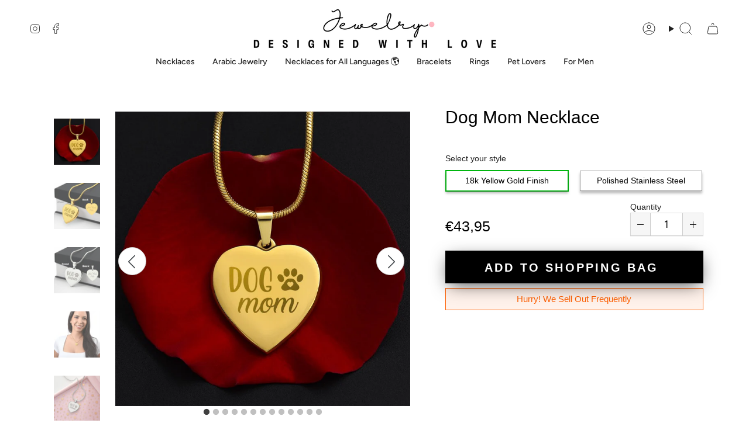

--- FILE ---
content_type: text/css
request_url: https://www.jewelrydesignedwithlove.com/cdn/shop/t/32/assets/font-settings.css?v=92455268371013793421759343010
body_size: 258
content:
@font-face{font-family:Cardo;font-weight:400;font-style:normal;font-display:swap;src:url(//www.jewelrydesignedwithlove.com/cdn/fonts/cardo/cardo_n4.8d7bdd0369840597cbb62dc8a447619701d8d34a.woff2?h1=amV3ZWxyeS1kZXNpZ25lZC13aXRoLWxvdmUuYWNjb3VudC5teXNob3BpZnkuY29t&h2=amV3ZWxyeWRlc2lnbmVkd2l0aGxvdmUuY29t&hmac=c789e66b8b2ca6a7c23be71037c84e84a61a14b93d121d72014f09456dc7e1fb) format("woff2"),url(//www.jewelrydesignedwithlove.com/cdn/fonts/cardo/cardo_n4.23b63d1eff80cb5da813c4cccb6427058253ce24.woff?h1=amV3ZWxyeS1kZXNpZ25lZC13aXRoLWxvdmUuYWNjb3VudC5teXNob3BpZnkuY29t&h2=amV3ZWxyeWRlc2lnbmVkd2l0aGxvdmUuY29t&hmac=214ed02ba30591857ffe3e8eb11496df18d9dd807f088079d91c5cd3efc4c078) format("woff")}@font-face{font-family:Figtree;font-weight:400;font-style:normal;font-display:swap;src:url(//www.jewelrydesignedwithlove.com/cdn/fonts/figtree/figtree_n4.3c0838aba1701047e60be6a99a1b0a40ce9b8419.woff2?h1=amV3ZWxyeS1kZXNpZ25lZC13aXRoLWxvdmUuYWNjb3VudC5teXNob3BpZnkuY29t&h2=amV3ZWxyeWRlc2lnbmVkd2l0aGxvdmUuY29t&hmac=74157817a86c9dfd786baa5517c762b3edf13a81e6e75e7fa9a3163edfcffd05) format("woff2"),url(//www.jewelrydesignedwithlove.com/cdn/fonts/figtree/figtree_n4.c0575d1db21fc3821f17fd6617d3dee552312137.woff?h1=amV3ZWxyeS1kZXNpZ25lZC13aXRoLWxvdmUuYWNjb3VudC5teXNob3BpZnkuY29t&h2=amV3ZWxyeWRlc2lnbmVkd2l0aGxvdmUuY29t&hmac=e6cadccb89aed7170d2b55321f4eecde44f9b72cf5e2f13da1f345115bc9bc00) format("woff")}@font-face{font-family:Figtree;font-weight:400;font-style:normal;font-display:swap;src:url(//www.jewelrydesignedwithlove.com/cdn/fonts/figtree/figtree_n4.3c0838aba1701047e60be6a99a1b0a40ce9b8419.woff2?h1=amV3ZWxyeS1kZXNpZ25lZC13aXRoLWxvdmUuYWNjb3VudC5teXNob3BpZnkuY29t&h2=amV3ZWxyeWRlc2lnbmVkd2l0aGxvdmUuY29t&hmac=74157817a86c9dfd786baa5517c762b3edf13a81e6e75e7fa9a3163edfcffd05) format("woff2"),url(//www.jewelrydesignedwithlove.com/cdn/fonts/figtree/figtree_n4.c0575d1db21fc3821f17fd6617d3dee552312137.woff?h1=amV3ZWxyeS1kZXNpZ25lZC13aXRoLWxvdmUuYWNjb3VudC5teXNob3BpZnkuY29t&h2=amV3ZWxyeWRlc2lnbmVkd2l0aGxvdmUuY29t&hmac=e6cadccb89aed7170d2b55321f4eecde44f9b72cf5e2f13da1f345115bc9bc00) format("woff")}@font-face{font-family:Cardo;font-weight:700;font-style:normal;font-display:swap;src:url(//www.jewelrydesignedwithlove.com/cdn/fonts/cardo/cardo_n7.d1764502b55968f897125797ed59f6abd5dc8593.woff2?h1=amV3ZWxyeS1kZXNpZ25lZC13aXRoLWxvdmUuYWNjb3VudC5teXNob3BpZnkuY29t&h2=amV3ZWxyeWRlc2lnbmVkd2l0aGxvdmUuY29t&hmac=67a52ca20685619a217f5929ce7ce500db0553395b900a42955db9df44deb9f8) format("woff2"),url(//www.jewelrydesignedwithlove.com/cdn/fonts/cardo/cardo_n7.b5d64d4147ade913d679fed9918dc44cbe8121d2.woff?h1=amV3ZWxyeS1kZXNpZ25lZC13aXRoLWxvdmUuYWNjb3VudC5teXNob3BpZnkuY29t&h2=amV3ZWxyeWRlc2lnbmVkd2l0aGxvdmUuY29t&hmac=9fded6d172805463765bad4813a0369f8c50248bcc6da1ffce62a2a8287c2916) format("woff")}@font-face{font-family:Figtree;font-weight:500;font-style:normal;font-display:swap;src:url(//www.jewelrydesignedwithlove.com/cdn/fonts/figtree/figtree_n5.3b6b7df38aa5986536945796e1f947445832047c.woff2?h1=amV3ZWxyeS1kZXNpZ25lZC13aXRoLWxvdmUuYWNjb3VudC5teXNob3BpZnkuY29t&h2=amV3ZWxyeWRlc2lnbmVkd2l0aGxvdmUuY29t&hmac=6b2bb1152da068ff12cecdf73b694638312fba4a2632d285be0110a2e74844ed) format("woff2"),url(//www.jewelrydesignedwithlove.com/cdn/fonts/figtree/figtree_n5.f26bf6dcae278b0ed902605f6605fa3338e81dab.woff?h1=amV3ZWxyeS1kZXNpZ25lZC13aXRoLWxvdmUuYWNjb3VudC5teXNob3BpZnkuY29t&h2=amV3ZWxyeWRlc2lnbmVkd2l0aGxvdmUuY29t&hmac=4026afaabced7fbaff11260d46edac0c8ee7cd909af032307da2468938985e75) format("woff")}@font-face{font-family:Figtree;font-weight:400;font-style:italic;font-display:swap;src:url(//www.jewelrydesignedwithlove.com/cdn/fonts/figtree/figtree_i4.89f7a4275c064845c304a4cf8a4a586060656db2.woff2?h1=amV3ZWxyeS1kZXNpZ25lZC13aXRoLWxvdmUuYWNjb3VudC5teXNob3BpZnkuY29t&h2=amV3ZWxyeWRlc2lnbmVkd2l0aGxvdmUuY29t&hmac=228ca17fa43989c7985bcf62f6c9272b37a04c34776aa837b634eef82b0069dd) format("woff2"),url(//www.jewelrydesignedwithlove.com/cdn/fonts/figtree/figtree_i4.6f955aaaafc55a22ffc1f32ecf3756859a5ad3e2.woff?h1=amV3ZWxyeS1kZXNpZ25lZC13aXRoLWxvdmUuYWNjb3VudC5teXNob3BpZnkuY29t&h2=amV3ZWxyeWRlc2lnbmVkd2l0aGxvdmUuY29t&hmac=d983d2ba58246937dce9e30b95d71bcbf82f6e0fe83c110b7649176c94f03638) format("woff")}@font-face{font-family:Figtree;font-weight:500;font-style:italic;font-display:swap;src:url(//www.jewelrydesignedwithlove.com/cdn/fonts/figtree/figtree_i5.969396f679a62854cf82dbf67acc5721e41351f0.woff2?h1=amV3ZWxyeS1kZXNpZ25lZC13aXRoLWxvdmUuYWNjb3VudC5teXNob3BpZnkuY29t&h2=amV3ZWxyeWRlc2lnbmVkd2l0aGxvdmUuY29t&hmac=dadc67fe82f7842cb2a9f060055ae389cb1cfae7678793423b3f4af78ac4e3c1) format("woff2"),url(//www.jewelrydesignedwithlove.com/cdn/fonts/figtree/figtree_i5.93bc1cad6c73ca9815f9777c49176dfc9d2890dd.woff?h1=amV3ZWxyeS1kZXNpZ25lZC13aXRoLWxvdmUuYWNjb3VudC5teXNob3BpZnkuY29t&h2=amV3ZWxyeWRlc2lnbmVkd2l0aGxvdmUuY29t&hmac=2ebb392091441b56743fad334d3ba9f3747357b01c17d5f35eeb9b5809a38f4c) format("woff")}
/*# sourceMappingURL=/cdn/shop/t/32/assets/font-settings.css.map?v=92455268371013793421759343010 */


--- FILE ---
content_type: text/css
request_url: https://cdn.shopify.com/extensions/019b0d7a-a7c9-7ab2-806e-1d71a7109098/orbe-411/assets/md-app-modal.min.css
body_size: 3364
content:
@keyframes md-backdrop__fade--in{0%{opacity:0}to{opacity:1}}.md-app-embed div::selection,.md-app-embed img::selection,.md-app-embed label::selection,.md-app-embed p::selection,.md-app-embed span::selection,.md-app-embed::selection{background-color:rgba(12,140,233,.4)!important}.md-modal__container{position:fixed;z-index:10000000;top:0;right:0;bottom:0;left:0;display:flex;flex-direction:column;justify-content:flex-end}.md-modal__grid{display:block;grid-template-columns:1fr .3fr;grid-template-rows:1fr;grid-column-gap:0;grid-row-gap:0}.md-modal__grid__1{grid-area:1/1/2/2}.md-modal__grid__2{grid-area:1/2/2/3}.md-modal__grid__image{width:12.75em!important;height:100%!important;object-fit:cover}.md-modal__dialog:focus{outline:0;box-shadow:none!important}.md-modal__dialog:focus-visible{outline:2px solid transparent!important;box-shadow:unset}.md-modal__content{position:fixed;right:0;bottom:0;left:0;display:flex;flex-direction:column;width:100%;background:#fff;box-shadow:rgba(0,0,0,.2)0 26px 80px;font-size:1em;min-height:230px}.md-modal__content form{margin:0;z-index:2;overflow:unset;position:unset}.md-modal__header{display:flex;align-items:flex-start;flex-shrink:0;padding:1.5em 1.5em 0}.md-modal__header__title{word-wrap:break-word;word-break:break-word;overflow-wrap:break-word;flex:1 1;display:flex;vertical-align:middle}.md-modal__header__title h2,.md-modal__header__title span{font-weight:400;margin:0;color:#000}.md-modal-closeButton{-webkit-appearance:none;appearance:none;background:0 0;border:0;font-size:inherit;line-height:inherit;color:inherit;cursor:pointer;position:relative;margin:0-.5em 0 1.25em;padding:.5em;border-radius:.375em;align-self:center;width:fit-content}.md-modal-closeButton::after{content:"";position:absolute;z-index:1;top:-.071em;right:-.071em;bottom:-.071em;left:-.071em;display:block;pointer-events:none;transition:box-shadow 100ms cubic-bezier(.4,.22,.28,1);border-radius:calc(.4em + .071em)}button.md-modal-closeButton:hover{background:inherit;border-color:inherit}.md-modal-closeButton:hover svg{opacity:.7;outline:.071em solid transparent}.md-modal-closeButton:focus:not(:active)::after{outline:.071em solid transparent}.md-icon,.md-icon__Svg{display:block;max-width:100%;max-height:100%}.md-icon{height:16px;width:16px;margin:auto;color:#fff}.md-icon__Svg{position:relative;width:100%;fill:#5c5f62}.md-visuallyHidden{position:absolute!important;width:.1em!important;height:.1em!important;margin:0!important;padding:0!important;overflow:hidden!important;-webkit-clip-path:inset(50%)!important;clip-path:inset(50%)!important;border:0!important;white-space:nowrap!important}.md-modal__body{display:flex;flex-grow:1;overflow-x:hidden;-webkit-overflow-scrolling:touch;width:100%}.md-modal__bodyContent{padding:0 1.5em}#md-modal__form__footer-popup__id .md-modal__bodyContent{padding:0 24px;min-height:300px}.md-modal__bodyContent p{margin-block-start:1em!important}.md-modal__footer{bottom:0;right:0;width:100%;min-height:4em;padding:1.25em 1.5em 0;box-sizing:border-box}.md-modal__footerContent{width:100%;text-align:end}.md-modal__footerPowered{width:100%;text-align:center;display:none}.md-modal__footerPoweredOrbe{margin:.5em 0 1.5em!important;font-size:12px;text-align:center;line-height:1.25em}.md-modal__footerImage{padding:1.25em 1.5em 0}.md-btn{position:relative;display:inline-flex;align-items:center;justify-content:center;min-height:3em;min-width:3em;height:auto;margin:0;padding:.6em 1.2em;background:#fff;border-radius:.4em!important;color:#202223;border:.1em solid #babfc3;border-top-color:#c9cccf;border-bottom-color:#babfc4;line-height:1;text-align:center;cursor:pointer;-webkit-user-select:none;user-select:none;text-decoration:none;-webkit-tap-highlight-color:transparent;box-sizing:border-box;font-family:inherit}.md-btn:hover{background:#f6f6f7;outline:.071em solid transparent}.md-btn:focus::after{outline:.071em solid transparent}.md-btn:active{background:#f1f2f3}.md-btn:active::after{border:0;box-shadow:none}.md-btn__primary{position:relative;background:#008060;border-width:0;border-color:transparent;color:#fff}.md-btn__primary:active,.md-btn__primary:hover{background-image:linear-gradient(rgba(0,0,0,.2),rgba(0,0,0,.2))}.md-modal__backdrop{position:fixed;z-index:9998;top:0;right:0;bottom:0;left:0;display:block!important;background-color:rgba(0,0,0,.5);animation:md-backdrop__fade--in .2s 1 forwards;opacity:1;-webkit-backface-visibility:hidden;backface-visibility:hidden;will-change:opacity}.md-form__select{display:block;width:100%;height:40px;padding:.375em 2.25em .375em .75em;-moz-padding-start:calc(.75em - 3px);font-weight:400;font-family:inherit;color:#212529;background-color:transparent!important;background-image:url("data:image/svg+xml,%3Csvg width='20' height='20' viewBox='0 0 20 20' fill='none' xmlns='http://www.w3.org/2000/svg'%3E%3Cpath fill-rule='evenodd' clip-rule='evenodd' d='M9.99996 11.2929L13.1464 8.14648L13.8535 8.85359L9.99996 12.7071L6.14641 8.85359L6.85352 8.14648L9.99996 11.2929Z' fill='black'/%3E%3C/svg%3E")!important;background-repeat:no-repeat!important;background-position:right 6px center!important;background-size:auto!important;border:unset;border-radius:.25em;-webkit-appearance:none;-moz-appearance:none;appearance:none;text-transform:capitalize;text-align:left;margin-bottom:0}.md-form__select:hover{cursor:pointer}.md-modal__formContent{display:flex;padding:0 1.5em .75em;position:relative;box-sizing:border-box}.md-modal__formContent__select:nth-child(2){margin-left:1em}.md-modal__formContent__select{flex:auto;flex-basis:10em}.md-modal__formContent__select label,.md-modal__formContent__selectLabel{font-size:.7143em;line-height:unset}.md-modal__formContent__select select{font-size:1em}.md-modal__bodyContent__text{line-height:inherit;margin-bottom:auto}.md-modal__bodyContent__helperText{font-size:12px;line-height:1.25em;margin-block-end:1em!important}.md-modal__bodyContent__helperText p{font-size:12px!important}.md-modal__content__img{width:100%;height:100%;display:block!important;position:absolute}.md-modal__content,.md-modal__content__img{border-radius:.4em}.md-modal__body-market-selector .md-footer-selector__content{max-width:60%;flex-direction:row}.md-footer-selector__selector,select.md-footer-selector__selector{-moz-appearance:none!important;-webkit-appearance:none!important;appearance:none!important;background-position:right 10px center!important;background-repeat:no-repeat!important;background-size:auto!important;border-radius:.25em;cursor:pointer!important;display:inline-block!important;font-size:14px!important;height:auto!important;line-height:1.375!important;max-width:100%!important;min-height:unset!important;min-width:unset!important;padding:.3em 28px .3em .5em!important;text-indent:.01px!important;-o-text-overflow:""!important;text-overflow:""!important;vertical-align:baseline!important;width:auto!important;margin:0!important;font-family:inherit}.md-footer-selector__selector+.md-footer-selector__selector{margin:.5em 0 0 .5em!important;text-transform:capitalize}.md-modal__footer-selector-modal__region-list{display:-ms-grid;display:grid;-ms-grid-columns:1fr 1.875rem 1fr 1.875rem 1fr;grid-template-columns:repeat(5,1fr);grid-column-gap:10px;row-gap:4px;font-size:1em;list-style:none;margin:0;padding:0}#md-footer-selector__form__id{overflow:visible}#md-footer-selector__form__id>.md-modal__formContent__select{margin-left:5px;margin-right:5px}.md-modal__mk-footerPoweredOrbe{display:flex;align-items:flex-end}.md-modal__mk-footerPoweredOrbe .md-modal__footerPoweredOrbe{margin:0 24px 0 0!important;text-align:right;line-height:20px;color:#000}.md-modal__mk-header__lang{padding:8px 24px 0}.md-modal__mk-helper-text{color:#000;font-size:12px;font-style:normal;font-weight:500;padding:0 24px;display:block;line-height:2em}.md-modal__footer-selector-modal__region-list-item{list-style:none;padding:0}.md-form__select__country__list,.md-form__select__language__list{position:absolute;background:#fff;min-width:217px;border-radius:.25rem;border:1px solid #000;max-height:20vh;overflow:scroll;overflow-y:auto;overflow-x:hidden;z-index:11;font-size:14px;list-style:none;padding:0;margin:.25em 0 0;text-transform:capitalize}.md-form__select__country__list li,.md-form__select__language__list li{padding:0!important;margin:0!important}.md-form__select__country__list-link,.md-form__select__language__list-link{color:#000;display:flex;vertical-align:middle;font-size:14px;margin:0;text-align:left;padding:.625em .75em;text-decoration:none;height:40px;text-transform:capitalize}.md-form__select__country__list-link:hover,.md-form__select__language__list-link:hover{background:#000!important;text-decoration:none!important}.md-form__select__country__list-link-wrapper,.md-form__select__language__list-link-wrapper{display:-webkit-box;display:-ms-flexbox;display:flex;-webkit-column-gap:.375em;-moz-column-gap:.375em;column-gap:.375em;text-align:left;-webkit-box-align:center;-ms-flex-align:center;align-items:center}.md-form__select__country__list-link-wrapper span{white-space:nowrap}.md-form__select__country__list-link-wrapper span,.md-form__select__language__list-link-wrapper span{font-size:14px;letter-spacing:normal;text-transform:capitalize}.md-form__select__country__list-link__flag{display:flex;align-items:center;justify-content:center;overflow:hidden;position:relative;width:2rem;height:1.5rem;overflow:clip;outline:.0625rem solid rgba(0,0,0,.05);outline-offset:calc(.0625rem*-1)}.md-form__select__country__list-link__flag img,.md-form__select__img{display:block!important;min-height:1px;width:100%;object-fit:cover;height:100%}.md-form__select__span{line-height:initial}.md-app-embed .md-modal__formContent__select{position:relative}.md-app-embed .md-form__select__country__list,.md-app-embed .md-form__select__language__list{min-width:100%;width:-webkit-fit-content;width:-moz-fit-content;width:fit-content}.md-modal__bodyContent p{margin-block-end:1em!important}.md-modal__bodyContent,.md-modal__bodyContent__helperText,.md-modal__bodyContent__text,.md-modal__formContent{width:100%;max-width:100%}.md-modal__footer-selector-modal__region-list-divider{padding:0 24px}.md-modal__footer-selector-modal__region-list-divider span{display:block}#md-modal__form__footer-popup___language__id .md-modal__header{align-items:center}.md-modal__bodyContent__tabs{padding:0 24px;margin-bottom:11px}.md-modal__bodyContent__tabs ul.md-tab__ul{list-style:none;justify-content:space-around;align-items:center;width:100%;display:flex;margin-block-start:0;margin-block-end:0;margin-inline-start:0;margin-inline-end:0;padding-inline-start:0}.md-modal__bodyContent__tabs ul>li.md-tab__element,.md-modal__bodyContent__tabs ul>li>a{text-align:center;font-size:16px;font-style:normal;font-weight:400;line-height:100%;width:100%;color:#000}.md-modal__bodyContent__tabs ul>li.md-tab__element{padding:8px 0;border-bottom:1px solid rgba(0,0,0,.2)}.md-modal__bodyContent__tabs ul>li>a{text-decoration:none}.md-modal__bodyContent__tabs ul>li.md-tab__element:hover,.md-modal__bodyContent__tabs ul>li.md-tab_active{border-bottom:1px solid #000!important;cursor:pointer;font-weight:700}.md-modal__bodyContent__tabs ul>li.md-tab_active>a{cursor:pointer;font-weight:700}.md-hide__country__element{display:none!important}.md-footer-selector__container,.md-orbe-selector__container{position:relative;display:flex;justify-content:center}.md-footer-selector__content,.md-orbe-selector__content{display:-webkit-box;display:-ms-flexbox;display:flex;justify-content:center;max-width:31em;flex-direction:column;width:100%}.md-footer-selector__content .md-form__select__language__list-link-wrapper span,.md-orbe-selector__content .md-form__select__language__list-link-wrapper span{white-space:nowrap;overflow:hidden;text-overflow:ellipsis}.md-form__select__country__list-top,.md-form__select__language__list-top{margin:0 0 3.25em;bottom:0}ul.md-footer-selector__selector,ul.md-footer-selector__selector>li{list-style:none}.md-modal__footer-selector-modal__region-btn{display:-webkit-box;display:-ms-flexbox;display:flex;-webkit-box-pack:justify;-ms-flex-pack:justify;justify-content:space-between;font-weight:400;padding:5px;width:100%;background-color:transparent;border:0;line-height:1.5;position:relative;text-decoration:none;-webkit-transition:.2s ease-in-out;-o-transition:.2s ease-in-out;transition:.2s ease-in-out;color:#000;align-items:center;height:40px}.md-modal__footer-selector-modal__region-btn:hover{cursor:pointer}.md-footer-modal__header{padding:24px 24px 21px}.md-modal__form__footer-popup__grid-lang{margin-top:8px;display:grid;grid-template-columns:repeat(2,1fr);grid-template-rows:1fr;grid-column-gap:10px;grid-row-gap:0;margin-bottom:24px}.md-modal__footer-selector-modal__flag-country-name{display:-webkit-box;display:-ms-flexbox;display:flex;-webkit-column-gap:1.25rem;-moz-column-gap:1.25rem;column-gap:1.25rem;text-align:left;-webkit-box-align:center;-ms-flex-align:center;align-items:center}.md-modal__footer-selector-modal__flag-country-name span{font-size:14px}.md-modal__footer-selector-modal__flag-country-name span.active{font-weight:700}.md-modal__footer-selector-modal__flag-wrapper{width:2.5rem}.md-modal__footer-locale-flag{display:flex;align-items:center;justify-content:center;overflow:hidden;position:relative;width:2.5rem;height:1.875rem;overflow:clip;outline:.0625rem solid rgba(0,0,0,.05);outline-offset:calc(.0625rem*-1)}.md-modal__footer-locale-flag .md-form__select__img,.md-modal__footer-locale-flag img{display:block!important;min-height:1px;width:100%}.md-modal__footer-selector{padding:1.25em 2.3em 2.3em;min-height:2em}md-footer-selector-popup__form .md-modal__body{max-height:80vh;overflow:scroll;height:400px;overflow-y:auto;overflow-x:auto}#md-app-embed__footer-popup .md-modal__header__title h2,#md-app-embed__footer-popup .md-modal__header__title span{font-size:18px;white-space:nowrap;font-weight:700}md-footer-selector-popup__form .md-modal__mk-footerPoweredOrbe{display:none}#md-app-embed__footer-popup .md-modal__container{justify-content:center;overflow-x:hidden;overflow-y:auto}#md-app-embed__footer-popup .md-modal__content{width:95%!important;min-height:500px!important}#md-footer-selector__country-popup{background-color:transparent!important;border:unset!important;background-image:none}.md-modal__footer-selector-modal__region-iso{margin-left:8px;font-size:12px;color:rgba(0,0,0,.5);text-align:right}.md-modal__body-market-selector{overflow-x:revert!important}.md-form__select__search__input,.md-form__select__search__input[type=text]{display:none;min-width:0;height:auto;border-bottom:none;border-left:none;border-right:none;border-top:none;padding:0;text-align:left;width:100%;color:rgba(0,0,0,.5);background:#fff;font-size:14px;margin:0;box-sizing:border-box}.md-form__select__search__input:focus{outline:0!important}.md-form__select__search__input:focus-visible{outline:0!important;box-shadow:none!important}.orbe--opened .needsclick,body.password #md-app-embed__modal,body.password #md-footer-selector-block{display:none!important}.md-orbe-selector__content .md-modal__formContent{padding:0!important}.md-orbe-selector__content .md-modal__formContent__select{position:relative}.md-orbe-selector__content .md-form__select__country__list,.md-orbe-selector__content .md-form__select__language__list{min-width:100%;width:-webkit-fit-content;width:-moz-fit-content;width:fit-content}.md-orbe-selector__content .md-form__select__language__list{min-width:175px}.md-orbe-country-selector-layout__icon{object-fit:cover;background-position:center;background-size:cover;background-repeat:no-repeat;width:24px;height:24px;margin-left:5px;margin-right:5px}@media (min-width:1281px){.md-orbe-selector__desktop-hidden{display:none}}@media (min-width:1025px) and (max-width:1280px){.md-orbe-selector__desktop-hidden{display:none}}@media (min-width:65.25em){.md-modal__content.md-modal__dialog--sizeLargeXL{max-width:91.25em;width:-webkit-fit-content;width:-moz-fit-content;width:fit-content;display:-ms-grid;display:grid;-ms-grid-columns:1fr;grid-template-columns:1fr;background-image:unset!important}#md-modal__form__footer-popup___language__id .md-footer-modal-language-closeButton{display:none}}@media (min-width:48.0625em){.md-modal__container{justify-content:center}.md-modal__content{position:relative;max-width:35em;margin:0 auto;border-radius:.8em}}@media (max-width:1080px){.md-modal__footer-selector-modal__region-list{grid-template-columns:repeat(4,1fr)!important}.md-modal__body-market-selector .md-footer-selector__content{max-width:100%!important;flex-direction:row}}@media (max-width:1051px){#md-app-embed__footer-popup .md-modal__content{position:relative;max-width:60em;margin:0 auto;border-radius:.8em}}@media (max-width:1024px){.md-orbe-selector__mobile-hidden{display:none}}@media (max-width:899px){.md-modal__footer-selector-modal__region-list{grid-template-columns:repeat(3,1fr)!important}.md-modal__body-market-selector .md-footer-selector__content{max-width:100%!important;flex-direction:row}#md-modal__form__footer-popup___language__id{max-width:120%!important}}@media (max-width:750px){.md-footer-selector__content,.md-orbe-selector__content{-webkit-box-pack:center!important;-ms-flex-pack:center!important;justify-content:center!important}}@media (max-width:650px){.md-modal__footer-selector-modal__region-list{grid-template-columns:repeat(2,1fr)!important}.md-modal__mk-helper-text{padding:0 20px}md-footer-selector-popup__form .md-modal__body{max-height:40vh}}@media (max-width:560px){.md-orbe__mobile-hidden{display:none}.md-modal__bodyContent__tabs ul.md-tab__ul{flex-direction:column}.md-modal__bodyContent__tabs ul>li.md-tab__element{text-align:left;margin-bottom:20px;margin-top:10px}#md-modal__mk-footerPoweredOrbe_withoutLang,.md-modal__footer-selector-modal__region-list-divider span{display:none!important}#md-app-embed__footer-popup .md-form__select__language__list-top{bottom:auto!important;margin:.25em 0 0!important}.md-footer-selector__content .md-modal__formContent__select:last-child{margin-top:20px}#md-modal__form__footer-popup___language__id .md-modal__bodyContent{padding:0!important}md-footer-selector-popup__form .md-modal__mk-footerPoweredOrbe{display:flex!important}md-footer-selector-popup__language__form .md-modal__mk-footerPoweredOrbe{display:none}.md-modal__footer-selector-modal__region-list{grid-template-columns:repeat(1,1fr)!important;border-bottom:none}.md-footer-modal-closeButton{padding-top:24px!important}.md-modal__mk-footerPoweredOrbe .md-modal__footerPoweredOrbe{text-align:center;margin:8px 24px 20px!important}md-footer-selector-popup__form .md-modal__body{max-height:40vh}#md-app-embed__footer-popup .md-modal__content{flex-direction:column-reverse}#md-app-embed__footer-popup .md-modal__header{display:block!important;position:relative}#md-modal__form__footer-popup___language__id .md-modal__header{padding:20px 20px 0!important}.md-modal__form__footer-popup__grid-lang{margin-top:0!important;display:block!important}.md-modal__form__footer-popup__grid-lang .md-modal__mk-footerPoweredOrbe{display:none}.md-modal__mk-helper-text{padding:0 20px}md-footer-selector-popup__form .md-modal__mk-footerPoweredOrbe{border-top:1px solid rgba(0,0,0,.2);margin:0 20px}#md-footer-selector__form__id>.md-modal__formContent__select{margin-left:0;margin-right:0}}@media (max-width:48.0525em){.md-modal__content.md-modal__dialog--sizeLargeXL{grid-template-columns:1fr;-ms-grid-columns:1fr!important}.md-btn__primary{width:100%!important}.md-modal__footerContent{max-width:100%!important}.md-modal__formContent{display:inherit;max-width:100%}#md-app-embed__modal .md-modal__formContent__select:nth-child(2){margin-left:0;margin-top:.5em}.md-modal__bodyContent__helperText,.md-modal__bodyContent__text{max-width:100%!important}#md-app-embed__modal .md-form__select{height:48px}.md-modal__content__img{z-index:1}.md-form__select__mobile,.md-form__select__mobile a{height:60px}.md-footer-selector__content .md-form__select__mobile span,.md-form__select__mobile span,.md-orbe-selector__content .md-form__select__mobile span{white-space:inherit!important}.md-modal__footerPoweredOrbe{margin:.5em 0!important}.md-modal__grid__image{display:none!important}.md-modal__grid{display:block!important}#md-app-embed__modal .md-modal__header{padding:1em!important}#md-app-embed__footer-popup .md-modal__header{padding:20px!important}#md-modal__form__footer-popup___language__id .md-modal__header{padding:0 20px!important;align-items:center}#md-app-embed__modal .md-modal__bodyContent{padding:0 1em!important}#md-modal__form__footer-popup__id .md-modal__bodyContent{padding:0 20px!important}#md-app-embed__modal .md-modal__formContent{padding:0 1em .75em!important;position:inherit}.md-footer-selector__content{max-width:100%!important}.md-footer-selector__content .md-modal__formContent,.md-orbe-selector__content .md-modal__formContent{padding:.75em 0!important}.md-modal__footer{padding:.75em 1em 1em!important;position:relative;bottom:revert;top:revert;right:revert;left:revert}.md-modal-closeButton{right:0;top:0;margin:0!important}#md-app-embed__modal .md-modal__dialog{display:flex;align-items:center;justify-content:center;height:100vh;width:100vw}.md-modal__content{height:fit-content;width:95%!important;margin:auto;bottom:revert;top:revert;right:revert;left:revert}.md-footer-selector__content .md-modal__formContent__select,.md-orbe-selector__content .md-modal__formContent__select{width:100%;margin:0}.md-form__select__country__list,.md-form__select__language__list{width:100%!important}.md-modal__formContent__select{position:relative}.md-orbe__cs{width:100%}.md-orbe__cs .md-form__select__country__list-link-wrapper span{text-overflow:ellipsis;white-space:nowrap;overflow:hidden}}@media (forced-colors:active){.md-modal__content{border:1px solid transparent}}@media screen and (-webkit-min-device-pixel-ratio:2){.md-form__select__search__input,.md-form__select__search__input:focus{font-size:16px!important}}

--- FILE ---
content_type: text/javascript
request_url: https://www.jewelrydesignedwithlove.com/cdn/shop/t/32/assets/avisplus-product-options-custom.js?v=141802632165316554071699196787
body_size: -687
content:
//# sourceMappingURL=/cdn/shop/t/32/assets/avisplus-product-options-custom.js.map?v=141802632165316554071699196787


--- FILE ---
content_type: application/javascript
request_url: https://cdn.one.store/javascript/dist/1.0/sales-pop.94649432.js
body_size: 2520
content:
(window["proof-factor-plugin"]=window["proof-factor-plugin"]||[]).push([["sales-pop"],{"218b":function(e,t,n){"use strict";var o=n("9ab4"),r=n("838f"),i=n("a38e"),u=n("6641"),s=n("dbc0"),p=n("eaff"),a=n("60a3"),c=function(e){function t(){var t=null!==e&&e.apply(this,arguments)||this;return t.popUpComponentRef=null,t.popUpTriggerComponentRef=null,t.checkAndResizeTimeout=null,t.checkAndResizeIfNeeded=function(e){var n,o,r;if(void 0===e&&(e=600),!t.checkAndResizeTimeout){var u=document.querySelector("."+t.baseCSSClassName+"-content-box"),s=(null===(r=null===(o=null===(n=t.config)||void 0===n?void 0:n.elements_styling)||void 0===o?void 0:o.timer)||void 0===r?void 0:r.visible)||!1,p=!1;if(s&&(p=!document.querySelector("."+t.baseCSSClassName+"-content-box-countdown-timer")),u&&u.style&&!p){var a=80,c=u["clientHeight"]+a,l=window.innerHeight,f=l/c;if(f<1){var m=f>.5?Math.floor(100*f)/100-.01:.5,d=""===document.createElement("detect").style.zoom;if(d)u.style.zoom=""+m;else{u.style.transform="scale("+m+")",u.style.transformOrigin=t.popupService.getPopupTransformOrigin(i["a"].isMobile());var h=document.querySelector("."+t.baseCSSClassName+"-content");if(h){var g=Math.round(.01*l);h.style.paddingTop=g+"px"}}}t.checkAndResizeTimeout=null}else e>0&&(t.checkAndResizeTimeout=setTimeout((function(){t.checkAndResizeTimeout=null,t.checkAndResizeIfNeeded(--e)}),100))}},t}return Object(o["d"])(t,e),Object.defineProperty(t.prototype,"themeComponent",{get:function(){var e=this.infoPopupParams.config.active_theme,t=this.infoPopupParams.config.theme[e].layout;return r["c"].componentFromThemeIdentifier(t)||r["c"].componentFromThemeIdentifier(e)},enumerable:!0,configurable:!0}),Object.defineProperty(t.prototype,"customTriggerStyles",{get:function(){return this.infoPopupParams.styles&&this.popUpTriggerComponentRef?s["a"].formatInfoStyles(this.infoPopupParams.styles,this.baseCSSClassName,this.popUpTriggerComponentRef.$options._scopeId):null},enumerable:!0,configurable:!0}),Object.defineProperty(t.prototype,"customStyles",{get:function(){return this.infoPopupParams.styles&&this.popUpComponentRef?s["a"].formatInfoStyles(this.infoPopupParams.styles,this.baseCSSClassName,this.popUpComponentRef.$options._scopeId):null},enumerable:!0,configurable:!0}),Object.defineProperty(t.prototype,"infoPopupParams",{get:function(){return p["a"].getters[this.popupParamsGetter]},enumerable:!0,configurable:!0}),Object.defineProperty(t.prototype,"infoPopupVisible",{get:function(){return p["a"].getters[this.popupVisibleGetter]},enumerable:!0,configurable:!0}),Object.defineProperty(t.prototype,"infoPopupTriggerButtonVisible",{get:function(){return p["a"].getters[this.triggerBtnVisibleGetter]},enumerable:!0,configurable:!0}),Object.defineProperty(t.prototype,"config",{get:function(){var e;return this.infoPopupParams?null===(e=this.infoPopupParams)||void 0===e?void 0:e.config:null},enumerable:!0,configurable:!0}),Object.defineProperty(t.prototype,"allowAutoTranslate",{get:function(){var e;return!!this.config&&(null===(e=this.config)||void 0===e?void 0:e.allow_auto_translate)},enumerable:!0,configurable:!0}),Object.defineProperty(t.prototype,"activeTheme",{get:function(){var e;return this.config?null===(e=this.config)||void 0===e?void 0:e.active_theme:null},enumerable:!0,configurable:!0}),Object.defineProperty(t.prototype,"themeParams",{get:function(){var e;return this.config?null===(e=this.config)||void 0===e?void 0:e.theme:null},enumerable:!0,configurable:!0}),Object.defineProperty(t.prototype,"customThemeStyles",{get:function(){if(!this.themeStyles)return null;if(!this.popUpComponentRef)return null;var e=s["a"].formatCouponThemeStyles(this.themeStyles,this.popUpComponentRef.$options._scopeId);return e},enumerable:!0,configurable:!0}),Object.defineProperty(t.prototype,"themeStyles",{get:function(){return this.themeParams&&this.activeTheme?this.themeParams[this.activeTheme].css:null},enumerable:!0,configurable:!0}),Object.defineProperty(t.prototype,"themeLogoImageUrl",{get:function(){var e,t,n,o;return(null===(o=null===(n=null===(t=null===(e=this.themeParams[this.activeTheme])||void 0===e?void 0:e.prompt)||void 0===t?void 0:t.general)||void 0===n?void 0:n.logo_image)||void 0===o?void 0:o.url)||""},enumerable:!0,configurable:!0}),t.prototype.mounted=function(){var e=this;this.setComponentRefs(),window.addEventListener(this.popupBaseEventName+"open",(function(){u["a"].loadImage(e.themeLogoImageUrl,(function(){return e.checkAndResizeIfNeeded(300)}))})),window.addEventListener("resize",(function(){return e.checkAndResizeIfNeeded(0)}))},t.prototype.updated=function(){this.setComponentRefs()},t.prototype.setComponentRefs=function(){!this.popUpComponentRef&&this.$refs.popUpComponent&&(this.popUpComponentRef=this.$refs.popUpComponent),!this.popUpTriggerComponentRef&&this.$refs.popUpTriggerComponent&&(this.popUpTriggerComponentRef=this.$refs.popUpTriggerComponent)},t}(a["d"]);t["a"]=c},"504c":function(e,t,n){var o=n("9e1e"),r=n("0d58"),i=n("6821"),u=n("52a7").f;e.exports=function(e){return function(t){var n,s=i(t),p=r(s),a=p.length,c=0,l=[];while(a>c)n=p[c++],o&&!u.call(s,n)||l.push(e?[n,s[n]]:s[n]);return l}}},"838f":function(e,t,n){"use strict";n.d(t,"a",(function(){return r})),n.d(t,"g",(function(){return i})),n.d(t,"d",(function(){return u})),n.d(t,"b",(function(){return s})),n.d(t,"h",(function(){return a})),n.d(t,"e",(function(){return l})),n.d(t,"f",(function(){return f})),n.d(t,"c",(function(){return d}));var o=n("312f"),r=function(){return n.e("chunk-6d451c28").then(n.bind(null,"872d"))},i=function(){return n.e("chunk-0258614d").then(n.bind(null,"a23b"))},u=function(){return n.e("chunk-70a51516").then(n.bind(null,"b6f9"))},s=function(){return n.e("chunk-62beddad").then(n.bind(null,"541f"))},p=function(){return n.e("chunk-54b9d392").then(n.bind(null,"28fe"))},a=function(){return n.e("chunk-7536379d").then(n.bind(null,"2496"))},c=function(){return n.e("chunk-a0c5210a").then(n.bind(null,"94f4"))},l=function(){return n.e("chunk-047340e5").then(n.bind(null,"78dc"))},f=function(){return n.e("chunk-09506dd6").then(n.bind(null,"cfec"))},m=function(){return n.e("chunk-ea76bb12").then(n.bind(null,"8687"))},d=function(){function e(){}return e.componentFromThemeIdentifier=function(e){switch(e){case o["g"].freeshippingalt1:return s;case o["g"].freeshippingalt2:return p;case o["g"].salesalt1:return a;case o["g"].salesalt2:return c;case o["g"].productsalt1:return l;case o["g"].productsalt2:return f;case o["g"].productsalt3:return m;default:return p}},e}()},8615:function(e,t,n){var o=n("5ca1"),r=n("504c")(!1);o(o.S,"Object",{values:function(e){return r(e)}})},dbc0:function(e,t,n){"use strict";n.d(t,"a",(function(){return s}));n("6762"),n("2fdb"),n("a481"),n("28a5"),n("20d6"),n("ac6a"),n("8615");var o=n("9ab4"),r=n("5250"),i=n("3def"),u=function(e){function t(){var t=null!==e&&e.apply(this,arguments)||this;return t.strip=n("e1ff"),t}return Object(o["d"])(t,e),t.prototype.formatNotificationStyles=function(e,t){var n=Object.values(r["b"]),i=Object.values(r["c"]),u=Object(o["f"])(n,i),s=this.formatStyles(e,u,t,r["a"]);return s},t.prototype.formatWheelStyles=function(e,t){var n=[],o=this.formatStyles(e,n,t,"",!1,"proof-factor-fw");return o},t.prototype.formatCouponThemeStyles=function(e,t){var n=[],o=this.formatStyles(e,n,t,"",!1,"");return o},t.prototype.formatCouponStyles=function(e,t){var n=[],o=this.formatStyles(e,n,t,"proof-factor-cb-",!1,"proof-factor-cb");return o},t.prototype.formatInfoStyles=function(e,t,n){var o=[],r=this.formatStyles(e,o,n,t+"-",!1,t);return r},t.prototype.trimLeft=function(e){var t=e.split("").findIndex((function(e){return" "!==e}));return e.substring(t,e.length)},t.prototype.formatStyles=function(e,t,n,o,i,u){var s=this;void 0===o&&(o=""),void 0===i&&(i=!0),void 0===u&&(u="");var p=!1;return e.replace(/.*\{{1}/g,(function(e){var a=s.trimLeft(e)[0],c="."!==a&&"@"!==a&&"["!==a&&"#"!==a;if(c){if(p)return e;e="."+r["d"]+" ."+u+" "+e}return p=-1!==e.indexOf("@keyframes"),e.replace(/\.[A-z]{1}[\w-]*/g,(function(e){var u=e.replace(".","");if(u===r["b"].titleHighlight||u.includes("phone")||u.includes("birthday"))return n?"["+n+"] ."+(o+u):"."+r["d"]+" ."+(o+u);var s=!i||t.indexOf(u)>-1,p=s?"."+o+u+(n?"["+n+"]":""):"."+u;return p+p}))}))},t.prototype.getClass=function(e){return r["a"]+e},t.prototype.getModifierClass=function(e){return r["a"]+e},t}(i["a"]),s=new u},e1ff:function(e,t,n){"use strict";var o=1,r=2;function i(){return""}function u(e,t,n){return e.slice(t,n).replace(/\S/g," ")}e.exports=function(e,t){var n,s;t=t||{};for(var p=!1,a=!1,c=0,l="",f=!1===t.whitespace?i:u,m=0;m<e.length;m++){if(n=e[m],s=e[m+1],!a&&'"'===n){var d="\\"===e[m-1]&&"\\"!==e[m-2];d||(p=!p)}if(!p)if(a||n+s!=="//"){if(a===o&&n+s==="\r\n"){m++,a=!1,l+=f(e,c,m),c=m;continue}if(a===o&&"\n"===n)a=!1,l+=f(e,c,m),c=m;else{if(!a&&n+s==="/*"){l+=e.slice(c,m),c=m,a=r,m++;continue}if(a===r&&n+s==="*/"){m++,a=!1,l+=f(e,c,m+1),c=m+1;continue}}}else l+=e.slice(c,m),c=m,a=o,m++}return l+(a?f(e.substr(c)):e.substr(c))}},fb0a:function(e,t,n){"use strict";n.r(t);var o=function(){var e=this,t=e.$createElement,n=e._self._c||t;return n("div",{class:{notranslate:!e.allowAutoTranslate},attrs:{id:"onestore-popup-bsp-container"}},[e.infoPopupParams&&e.infoPopupParams.styles?n("style",{tag:"component",attrs:{type:"text/css"},domProps:{innerHTML:e._s(e.customTriggerStyles)}}):e._e(),e.infoPopupTriggerButtonVisible?n("SalesPopupTriggerComponent",{ref:"popUpTriggerComponent",attrs:{params:e.infoPopupParams}}):e._e(),e.infoPopupParams&&e.themeStyles?n("style",{tag:"component",attrs:{type:"text/css"},domProps:{innerHTML:e._s(e.customThemeStyles)}}):e._e(),e.infoPopupParams&&e.infoPopupParams.styles?n("style",{tag:"component",attrs:{type:"text/css"},domProps:{innerHTML:e._s(e.customStyles)}}):e._e(),e.infoPopupVisible?n(e.themeComponent,{ref:"popUpComponent",tag:"component",attrs:{params:e.infoPopupParams}}):e._e()],1)},r=[],i=n("9ab4"),u=n("218b"),s=n("838f"),p=n("0e43"),a=n("60a3");a["d"];var c=function(e){function t(){var t=e.call(this)||this;return t.popupVisibleGetter="salesPopup/salesPopupVisible",t.triggerBtnVisibleGetter="salesPopup/salesPopupTriggerButtonVisible",t.popupBaseEventName="prooffactor:salesPopup:",t.popupParamsGetter="salesPopup/salesPopupParams",t.baseCSSClassName="onestore-popup-bsp",t.popupService=p["c"],t}return Object(i["d"])(t,e),t.prototype.mounted=function(){e.prototype.mounted.call(this)},t.prototype.updated=function(){e.prototype.updated.call(this)},t=Object(i["c"])([Object(a["a"])({components:{SalesPopupTriggerComponent:s["g"],SalesThemeAlt1Component:s["h"]}})],t),t}(u["a"]),l=c,f=l,m=n("2877"),d=Object(m["a"])(f,o,r,!1,null,null,null);t["default"]=d.exports}}]);

--- FILE ---
content_type: text/javascript
request_url: https://cdn.shopify.com/extensions/019b4e43-a383-7f0c-979c-7303d462adcd/king-product-options-variant-70/assets/best-options.js
body_size: 104243
content:
/*! jQuery v3.6.1 | (c) OpenJS Foundation and other contributors | jquery.org/license */
!function (e, t) { "use strict"; "object" == typeof module && "object" == typeof module.exports ? module.exports = e.document ? t(e, !0) : function (e) { if (!e.document) throw new Error("jQuery requires a window with a document"); return t(e) } : t(e) }("undefined" != typeof window ? window : this, function (C, e) { "use strict"; var t = [], r = Object.getPrototypeOf, s = t.slice, g = t.flat ? function (e) { return t.flat.call(e) } : function (e) { return t.concat.apply([], e) }, u = t.push, i = t.indexOf, n = {}, o = n.toString, y = n.hasOwnProperty, a = y.toString, l = a.call(Object), v = {}, m = function (e) { return "function" == typeof e && "number" != typeof e.nodeType && "function" != typeof e.item }, x = function (e) { return null != e && e === e.window }, E = C.document, c = { type: !0, src: !0, nonce: !0, noModule: !0 }; function b(e, t, n) { var r, i, o = (n = n || E).createElement("script"); if (o.text = e, t) for (r in c) (i = t[r] || t.getAttribute && t.getAttribute(r)) && o.setAttribute(r, i); n.head.appendChild(o).parentNode.removeChild(o) } function w(e) { return null == e ? e + "" : "object" == typeof e || "function" == typeof e ? n[o.call(e)] || "object" : typeof e } var f = "3.6.1", S = function (e, t) { return new S.fn.init(e, t) }; function p(e) { var t = !!e && "length" in e && e.length, n = w(e); return !m(e) && !x(e) && ("array" === n || 0 === t || "number" == typeof t && 0 < t && t - 1 in e) } S.fn = S.prototype = { jquery: f, constructor: S, length: 0, toArray: function () { return s.call(this) }, get: function (e) { return null == e ? s.call(this) : e < 0 ? this[e + this.length] : this[e] }, pushStack: function (e) { var t = S.merge(this.constructor(), e); return t.prevObject = this, t }, each: function (e) { return S.each(this, e) }, map: function (n) { return this.pushStack(S.map(this, function (e, t) { return n.call(e, t, e) })) }, slice: function () { return this.pushStack(s.apply(this, arguments)) }, first: function () { return this.eq(0) }, last: function () { return this.eq(-1) }, even: function () { return this.pushStack(S.grep(this, function (e, t) { return (t + 1) % 2 })) }, odd: function () { return this.pushStack(S.grep(this, function (e, t) { return t % 2 })) }, eq: function (e) { var t = this.length, n = +e + (e < 0 ? t : 0); return this.pushStack(0 <= n && n < t ? [this[n]] : []) }, end: function () { return this.prevObject || this.constructor() }, push: u, sort: t.sort, splice: t.splice }, S.extend = S.fn.extend = function () { var e, t, n, r, i, o, a = arguments[0] || {}, s = 1, u = arguments.length, l = !1; for ("boolean" == typeof a && (l = a, a = arguments[s] || {}, s++), "object" == typeof a || m(a) || (a = {}), s === u && (a = this, s--); s < u; s++)if (null != (e = arguments[s])) for (t in e) r = e[t], "__proto__" !== t && a !== r && (l && r && (S.isPlainObject(r) || (i = Array.isArray(r))) ? (n = a[t], o = i && !Array.isArray(n) ? [] : i || S.isPlainObject(n) ? n : {}, i = !1, a[t] = S.extend(l, o, r)) : void 0 !== r && (a[t] = r)); return a }, S.extend({ expando: "jQuery" + (f + Math.random()).replace(/\D/g, ""), isReady: !0, error: function (e) { throw new Error(e) }, noop: function () { }, isPlainObject: function (e) { var t, n; return !(!e || "[object Object]" !== o.call(e)) && (!(t = r(e)) || "function" == typeof (n = y.call(t, "constructor") && t.constructor) && a.call(n) === l) }, isEmptyObject: function (e) { var t; for (t in e) return !1; return !0 }, globalEval: function (e, t, n) { b(e, { nonce: t && t.nonce }, n) }, each: function (e, t) { var n, r = 0; if (p(e)) { for (n = e.length; r < n; r++)if (!1 === t.call(e[r], r, e[r])) break } else for (r in e) if (!1 === t.call(e[r], r, e[r])) break; return e }, makeArray: function (e, t) { var n = t || []; return null != e && (p(Object(e)) ? S.merge(n, "string" == typeof e ? [e] : e) : u.call(n, e)), n }, inArray: function (e, t, n) { return null == t ? -1 : i.call(t, e, n) }, merge: function (e, t) { for (var n = +t.length, r = 0, i = e.length; r < n; r++)e[i++] = t[r]; return e.length = i, e }, grep: function (e, t, n) { for (var r = [], i = 0, o = e.length, a = !n; i < o; i++)!t(e[i], i) !== a && r.push(e[i]); return r }, map: function (e, t, n) { var r, i, o = 0, a = []; if (p(e)) for (r = e.length; o < r; o++)null != (i = t(e[o], o, n)) && a.push(i); else for (o in e) null != (i = t(e[o], o, n)) && a.push(i); return g(a) }, guid: 1, support: v }), "function" == typeof Symbol && (S.fn[Symbol.iterator] = t[Symbol.iterator]), S.each("Boolean Number String Function Array Date RegExp Object Error Symbol".split(" "), function (e, t) { n["[object " + t + "]"] = t.toLowerCase() }); var d = function (n) { var e, d, b, o, i, h, f, g, w, u, l, T, C, a, E, y, s, c, v, S = "sizzle" + 1 * new Date, p = n.document, k = 0, r = 0, m = ue(), x = ue(), A = ue(), N = ue(), j = function (e, t) { return e === t && (l = !0), 0 }, D = {}.hasOwnProperty, t = [], q = t.pop, L = t.push, H = t.push, O = t.slice, P = function (e, t) { for (var n = 0, r = e.length; n < r; n++)if (e[n] === t) return n; return -1 }, R = "checked|selected|async|autofocus|autoplay|controls|defer|disabled|hidden|ismap|loop|multiple|open|readonly|required|scoped", M = "[\\x20\\t\\r\\n\\f]", I = "(?:\\\\[\\da-fA-F]{1,6}" + M + "?|\\\\[^\\r\\n\\f]|[\\w-]|[^\0-\\x7f])+", W = "\\[" + M + "*(" + I + ")(?:" + M + "*([*^$|!~]?=)" + M + "*(?:'((?:\\\\.|[^\\\\'])*)'|\"((?:\\\\.|[^\\\\\"])*)\"|(" + I + "))|)" + M + "*\\]", F = ":(" + I + ")(?:\\((('((?:\\\\.|[^\\\\'])*)'|\"((?:\\\\.|[^\\\\\"])*)\")|((?:\\\\.|[^\\\\()[\\]]|" + W + ")*)|.*)\\)|)", $ = new RegExp(M + "+", "g"), B = new RegExp("^" + M + "+|((?:^|[^\\\\])(?:\\\\.)*)" + M + "+$", "g"), _ = new RegExp("^" + M + "*," + M + "*"), z = new RegExp("^" + M + "*([>+~]|" + M + ")" + M + "*"), U = new RegExp(M + "|>"), X = new RegExp(F), V = new RegExp("^" + I + "$"), G = { ID: new RegExp("^#(" + I + ")"), CLASS: new RegExp("^\\.(" + I + ")"), TAG: new RegExp("^(" + I + "|[*])"), ATTR: new RegExp("^" + W), PSEUDO: new RegExp("^" + F), CHILD: new RegExp("^:(only|first|last|nth|nth-last)-(child|of-type)(?:\\(" + M + "*(even|odd|(([+-]|)(\\d*)n|)" + M + "*(?:([+-]|)" + M + "*(\\d+)|))" + M + "*\\)|)", "i"), bool: new RegExp("^(?:" + R + ")$", "i"), needsContext: new RegExp("^" + M + "*[>+~]|:(even|odd|eq|gt|lt|nth|first|last)(?:\\(" + M + "*((?:-\\d)?\\d*)" + M + "*\\)|)(?=[^-]|$)", "i") }, Y = /HTML$/i, Q = /^(?:input|select|textarea|button)$/i, J = /^h\d$/i, K = /^[^{]+\{\s*\[native \w/, Z = /^(?:#([\w-]+)|(\w+)|\.([\w-]+))$/, ee = /[+~]/, te = new RegExp("\\\\[\\da-fA-F]{1,6}" + M + "?|\\\\([^\\r\\n\\f])", "g"), ne = function (e, t) { var n = "0x" + e.slice(1) - 65536; return t || (n < 0 ? String.fromCharCode(n + 65536) : String.fromCharCode(n >> 10 | 55296, 1023 & n | 56320)) }, re = /([\0-\x1f\x7f]|^-?\d)|^-$|[^\0-\x1f\x7f-\uFFFF\w-]/g, ie = function (e, t) { return t ? "\0" === e ? "\ufffd" : e.slice(0, -1) + "\\" + e.charCodeAt(e.length - 1).toString(16) + " " : "\\" + e }, oe = function () { T() }, ae = be(function (e) { return !0 === e.disabled && "fieldset" === e.nodeName.toLowerCase() }, { dir: "parentNode", next: "legend" }); try { H.apply(t = O.call(p.childNodes), p.childNodes), t[p.childNodes.length].nodeType } catch (e) { H = { apply: t.length ? function (e, t) { L.apply(e, O.call(t)) } : function (e, t) { var n = e.length, r = 0; while (e[n++] = t[r++]); e.length = n - 1 } } } function se(t, e, n, r) { var i, o, a, s, u, l, c, f = e && e.ownerDocument, p = e ? e.nodeType : 9; if (n = n || [], "string" != typeof t || !t || 1 !== p && 9 !== p && 11 !== p) return n; if (!r && (T(e), e = e || C, E)) { if (11 !== p && (u = Z.exec(t))) if (i = u[1]) { if (9 === p) { if (!(a = e.getElementById(i))) return n; if (a.id === i) return n.push(a), n } else if (f && (a = f.getElementById(i)) && v(e, a) && a.id === i) return n.push(a), n } else { if (u[2]) return H.apply(n, e.getElementsByTagName(t)), n; if ((i = u[3]) && d.getElementsByClassName && e.getElementsByClassName) return H.apply(n, e.getElementsByClassName(i)), n } if (d.qsa && !N[t + " "] && (!y || !y.test(t)) && (1 !== p || "object" !== e.nodeName.toLowerCase())) { if (c = t, f = e, 1 === p && (U.test(t) || z.test(t))) { (f = ee.test(t) && ve(e.parentNode) || e) === e && d.scope || ((s = e.getAttribute("id")) ? s = s.replace(re, ie) : e.setAttribute("id", s = S)), o = (l = h(t)).length; while (o--) l[o] = (s ? "#" + s : ":scope") + " " + xe(l[o]); c = l.join(",") } try { return H.apply(n, f.querySelectorAll(c)), n } catch (e) { N(t, !0) } finally { s === S && e.removeAttribute("id") } } } return g(t.replace(B, "$1"), e, n, r) } function ue() { var r = []; return function e(t, n) { return r.push(t + " ") > b.cacheLength && delete e[r.shift()], e[t + " "] = n } } function le(e) { return e[S] = !0, e } function ce(e) { var t = C.createElement("fieldset"); try { return !!e(t) } catch (e) { return !1 } finally { t.parentNode && t.parentNode.removeChild(t), t = null } } function fe(e, t) { var n = e.split("|"), r = n.length; while (r--) b.attrHandle[n[r]] = t } function pe(e, t) { var n = t && e, r = n && 1 === e.nodeType && 1 === t.nodeType && e.sourceIndex - t.sourceIndex; if (r) return r; if (n) while (n = n.nextSibling) if (n === t) return -1; return e ? 1 : -1 } function de(t) { return function (e) { return "input" === e.nodeName.toLowerCase() && e.type === t } } function he(n) { return function (e) { var t = e.nodeName.toLowerCase(); return ("input" === t || "button" === t) && e.type === n } } function ge(t) { return function (e) { return "form" in e ? e.parentNode && !1 === e.disabled ? "label" in e ? "label" in e.parentNode ? e.parentNode.disabled === t : e.disabled === t : e.isDisabled === t || e.isDisabled !== !t && ae(e) === t : e.disabled === t : "label" in e && e.disabled === t } } function ye(a) { return le(function (o) { return o = +o, le(function (e, t) { var n, r = a([], e.length, o), i = r.length; while (i--) e[n = r[i]] && (e[n] = !(t[n] = e[n])) }) }) } function ve(e) { return e && "undefined" != typeof e.getElementsByTagName && e } for (e in d = se.support = {}, i = se.isXML = function (e) { var t = e && e.namespaceURI, n = e && (e.ownerDocument || e).documentElement; return !Y.test(t || n && n.nodeName || "HTML") }, T = se.setDocument = function (e) { var t, n, r = e ? e.ownerDocument || e : p; return r != C && 9 === r.nodeType && r.documentElement && (a = (C = r).documentElement, E = !i(C), p != C && (n = C.defaultView) && n.top !== n && (n.addEventListener ? n.addEventListener("unload", oe, !1) : n.attachEvent && n.attachEvent("onunload", oe)), d.scope = ce(function (e) { return a.appendChild(e).appendChild(C.createElement("div")), "undefined" != typeof e.querySelectorAll && !e.querySelectorAll(":scope fieldset div").length }), d.attributes = ce(function (e) { return e.className = "i", !e.getAttribute("className") }), d.getElementsByTagName = ce(function (e) { return e.appendChild(C.createComment("")), !e.getElementsByTagName("*").length }), d.getElementsByClassName = K.test(C.getElementsByClassName), d.getById = ce(function (e) { return a.appendChild(e).id = S, !C.getElementsByName || !C.getElementsByName(S).length }), d.getById ? (b.filter.ID = function (e) { var t = e.replace(te, ne); return function (e) { return e.getAttribute("id") === t } }, b.find.ID = function (e, t) { if ("undefined" != typeof t.getElementById && E) { var n = t.getElementById(e); return n ? [n] : [] } }) : (b.filter.ID = function (e) { var n = e.replace(te, ne); return function (e) { var t = "undefined" != typeof e.getAttributeNode && e.getAttributeNode("id"); return t && t.value === n } }, b.find.ID = function (e, t) { if ("undefined" != typeof t.getElementById && E) { var n, r, i, o = t.getElementById(e); if (o) { if ((n = o.getAttributeNode("id")) && n.value === e) return [o]; i = t.getElementsByName(e), r = 0; while (o = i[r++]) if ((n = o.getAttributeNode("id")) && n.value === e) return [o] } return [] } }), b.find.TAG = d.getElementsByTagName ? function (e, t) { return "undefined" != typeof t.getElementsByTagName ? t.getElementsByTagName(e) : d.qsa ? t.querySelectorAll(e) : void 0 } : function (e, t) { var n, r = [], i = 0, o = t.getElementsByTagName(e); if ("*" === e) { while (n = o[i++]) 1 === n.nodeType && r.push(n); return r } return o }, b.find.CLASS = d.getElementsByClassName && function (e, t) { if ("undefined" != typeof t.getElementsByClassName && E) return t.getElementsByClassName(e) }, s = [], y = [], (d.qsa = K.test(C.querySelectorAll)) && (ce(function (e) { var t; a.appendChild(e).innerHTML = "<a id='" + S + "'></a><select id='" + S + "-\r\\' msallowcapture=''><option selected=''></option></select>", e.querySelectorAll("[msallowcapture^='']").length && y.push("[*^$]=" + M + "*(?:''|\"\")"), e.querySelectorAll("[selected]").length || y.push("\\[" + M + "*(?:value|" + R + ")"), e.querySelectorAll("[id~=" + S + "-]").length || y.push("~="), (t = C.createElement("input")).setAttribute("name", ""), e.appendChild(t), e.querySelectorAll("[name='']").length || y.push("\\[" + M + "*name" + M + "*=" + M + "*(?:''|\"\")"), e.querySelectorAll(":checked").length || y.push(":checked"), e.querySelectorAll("a#" + S + "+*").length || y.push(".#.+[+~]"), e.querySelectorAll("\\\f"), y.push("[\\r\\n\\f]") }), ce(function (e) { e.innerHTML = "<a href='' disabled='disabled'></a><select disabled='disabled'><option/></select>"; var t = C.createElement("input"); t.setAttribute("type", "hidden"), e.appendChild(t).setAttribute("name", "D"), e.querySelectorAll("[name=d]").length && y.push("name" + M + "*[*^$|!~]?="), 2 !== e.querySelectorAll(":enabled").length && y.push(":enabled", ":disabled"), a.appendChild(e).disabled = !0, 2 !== e.querySelectorAll(":disabled").length && y.push(":enabled", ":disabled"), e.querySelectorAll("*,:x"), y.push(",.*:") })), (d.matchesSelector = K.test(c = a.matches || a.webkitMatchesSelector || a.mozMatchesSelector || a.oMatchesSelector || a.msMatchesSelector)) && ce(function (e) { d.disconnectedMatch = c.call(e, "*"), c.call(e, "[s!='']:x"), s.push("!=", F) }), y = y.length && new RegExp(y.join("|")), s = s.length && new RegExp(s.join("|")), t = K.test(a.compareDocumentPosition), v = t || K.test(a.contains) ? function (e, t) { var n = 9 === e.nodeType ? e.documentElement : e, r = t && t.parentNode; return e === r || !(!r || 1 !== r.nodeType || !(n.contains ? n.contains(r) : e.compareDocumentPosition && 16 & e.compareDocumentPosition(r))) } : function (e, t) { if (t) while (t = t.parentNode) if (t === e) return !0; return !1 }, j = t ? function (e, t) { if (e === t) return l = !0, 0; var n = !e.compareDocumentPosition - !t.compareDocumentPosition; return n || (1 & (n = (e.ownerDocument || e) == (t.ownerDocument || t) ? e.compareDocumentPosition(t) : 1) || !d.sortDetached && t.compareDocumentPosition(e) === n ? e == C || e.ownerDocument == p && v(p, e) ? -1 : t == C || t.ownerDocument == p && v(p, t) ? 1 : u ? P(u, e) - P(u, t) : 0 : 4 & n ? -1 : 1) } : function (e, t) { if (e === t) return l = !0, 0; var n, r = 0, i = e.parentNode, o = t.parentNode, a = [e], s = [t]; if (!i || !o) return e == C ? -1 : t == C ? 1 : i ? -1 : o ? 1 : u ? P(u, e) - P(u, t) : 0; if (i === o) return pe(e, t); n = e; while (n = n.parentNode) a.unshift(n); n = t; while (n = n.parentNode) s.unshift(n); while (a[r] === s[r]) r++; return r ? pe(a[r], s[r]) : a[r] == p ? -1 : s[r] == p ? 1 : 0 }), C }, se.matches = function (e, t) { return se(e, null, null, t) }, se.matchesSelector = function (e, t) { if (T(e), d.matchesSelector && E && !N[t + " "] && (!s || !s.test(t)) && (!y || !y.test(t))) try { var n = c.call(e, t); if (n || d.disconnectedMatch || e.document && 11 !== e.document.nodeType) return n } catch (e) { N(t, !0) } return 0 < se(t, C, null, [e]).length }, se.contains = function (e, t) { return (e.ownerDocument || e) != C && T(e), v(e, t) }, se.attr = function (e, t) { (e.ownerDocument || e) != C && T(e); var n = b.attrHandle[t.toLowerCase()], r = n && D.call(b.attrHandle, t.toLowerCase()) ? n(e, t, !E) : void 0; return void 0 !== r ? r : d.attributes || !E ? e.getAttribute(t) : (r = e.getAttributeNode(t)) && r.specified ? r.value : null }, se.escape = function (e) { return (e + "").replace(re, ie) }, se.error = function (e) { throw new Error("Syntax error, unrecognized expression: " + e) }, se.uniqueSort = function (e) { var t, n = [], r = 0, i = 0; if (l = !d.detectDuplicates, u = !d.sortStable && e.slice(0), e.sort(j), l) { while (t = e[i++]) t === e[i] && (r = n.push(i)); while (r--) e.splice(n[r], 1) } return u = null, e }, o = se.getText = function (e) { var t, n = "", r = 0, i = e.nodeType; if (i) { if (1 === i || 9 === i || 11 === i) { if ("string" == typeof e.textContent) return e.textContent; for (e = e.firstChild; e; e = e.nextSibling)n += o(e) } else if (3 === i || 4 === i) return e.nodeValue } else while (t = e[r++]) n += o(t); return n }, (b = se.selectors = { cacheLength: 50, createPseudo: le, match: G, attrHandle: {}, find: {}, relative: { ">": { dir: "parentNode", first: !0 }, " ": { dir: "parentNode" }, "+": { dir: "previousSibling", first: !0 }, "~": { dir: "previousSibling" } }, preFilter: { ATTR: function (e) { return e[1] = e[1].replace(te, ne), e[3] = (e[3] || e[4] || e[5] || "").replace(te, ne), "~=" === e[2] && (e[3] = " " + e[3] + " "), e.slice(0, 4) }, CHILD: function (e) { return e[1] = e[1].toLowerCase(), "nth" === e[1].slice(0, 3) ? (e[3] || se.error(e[0]), e[4] = +(e[4] ? e[5] + (e[6] || 1) : 2 * ("even" === e[3] || "odd" === e[3])), e[5] = +(e[7] + e[8] || "odd" === e[3])) : e[3] && se.error(e[0]), e }, PSEUDO: function (e) { var t, n = !e[6] && e[2]; return G.CHILD.test(e[0]) ? null : (e[3] ? e[2] = e[4] || e[5] || "" : n && X.test(n) && (t = h(n, !0)) && (t = n.indexOf(")", n.length - t) - n.length) && (e[0] = e[0].slice(0, t), e[2] = n.slice(0, t)), e.slice(0, 3)) } }, filter: { TAG: function (e) { var t = e.replace(te, ne).toLowerCase(); return "*" === e ? function () { return !0 } : function (e) { return e.nodeName && e.nodeName.toLowerCase() === t } }, CLASS: function (e) { var t = m[e + " "]; return t || (t = new RegExp("(^|" + M + ")" + e + "(" + M + "|$)")) && m(e, function (e) { return t.test("string" == typeof e.className && e.className || "undefined" != typeof e.getAttribute && e.getAttribute("class") || "") }) }, ATTR: function (n, r, i) { return function (e) { var t = se.attr(e, n); return null == t ? "!=" === r : !r || (t += "", "=" === r ? t === i : "!=" === r ? t !== i : "^=" === r ? i && 0 === t.indexOf(i) : "*=" === r ? i && -1 < t.indexOf(i) : "$=" === r ? i && t.slice(-i.length) === i : "~=" === r ? -1 < (" " + t.replace($, " ") + " ").indexOf(i) : "|=" === r && (t === i || t.slice(0, i.length + 1) === i + "-")) } }, CHILD: function (h, e, t, g, y) { var v = "nth" !== h.slice(0, 3), m = "last" !== h.slice(-4), x = "of-type" === e; return 1 === g && 0 === y ? function (e) { return !!e.parentNode } : function (e, t, n) { var r, i, o, a, s, u, l = v !== m ? "nextSibling" : "previousSibling", c = e.parentNode, f = x && e.nodeName.toLowerCase(), p = !n && !x, d = !1; if (c) { if (v) { while (l) { a = e; while (a = a[l]) if (x ? a.nodeName.toLowerCase() === f : 1 === a.nodeType) return !1; u = l = "only" === h && !u && "nextSibling" } return !0 } if (u = [m ? c.firstChild : c.lastChild], m && p) { d = (s = (r = (i = (o = (a = c)[S] || (a[S] = {}))[a.uniqueID] || (o[a.uniqueID] = {}))[h] || [])[0] === k && r[1]) && r[2], a = s && c.childNodes[s]; while (a = ++s && a && a[l] || (d = s = 0) || u.pop()) if (1 === a.nodeType && ++d && a === e) { i[h] = [k, s, d]; break } } else if (p && (d = s = (r = (i = (o = (a = e)[S] || (a[S] = {}))[a.uniqueID] || (o[a.uniqueID] = {}))[h] || [])[0] === k && r[1]), !1 === d) while (a = ++s && a && a[l] || (d = s = 0) || u.pop()) if ((x ? a.nodeName.toLowerCase() === f : 1 === a.nodeType) && ++d && (p && ((i = (o = a[S] || (a[S] = {}))[a.uniqueID] || (o[a.uniqueID] = {}))[h] = [k, d]), a === e)) break; return (d -= y) === g || d % g == 0 && 0 <= d / g } } }, PSEUDO: function (e, o) { var t, a = b.pseudos[e] || b.setFilters[e.toLowerCase()] || se.error("unsupported pseudo: " + e); return a[S] ? a(o) : 1 < a.length ? (t = [e, e, "", o], b.setFilters.hasOwnProperty(e.toLowerCase()) ? le(function (e, t) { var n, r = a(e, o), i = r.length; while (i--) e[n = P(e, r[i])] = !(t[n] = r[i]) }) : function (e) { return a(e, 0, t) }) : a } }, pseudos: { not: le(function (e) { var r = [], i = [], s = f(e.replace(B, "$1")); return s[S] ? le(function (e, t, n, r) { var i, o = s(e, null, r, []), a = e.length; while (a--) (i = o[a]) && (e[a] = !(t[a] = i)) }) : function (e, t, n) { return r[0] = e, s(r, null, n, i), r[0] = null, !i.pop() } }), has: le(function (t) { return function (e) { return 0 < se(t, e).length } }), contains: le(function (t) { return t = t.replace(te, ne), function (e) { return -1 < (e.textContent || o(e)).indexOf(t) } }), lang: le(function (n) { return V.test(n || "") || se.error("unsupported lang: " + n), n = n.replace(te, ne).toLowerCase(), function (e) { var t; do { if (t = E ? e.lang : e.getAttribute("xml:lang") || e.getAttribute("lang")) return (t = t.toLowerCase()) === n || 0 === t.indexOf(n + "-") } while ((e = e.parentNode) && 1 === e.nodeType); return !1 } }), target: function (e) { var t = n.location && n.location.hash; return t && t.slice(1) === e.id }, root: function (e) { return e === a }, focus: function (e) { return e === C.activeElement && (!C.hasFocus || C.hasFocus()) && !!(e.type || e.href || ~e.tabIndex) }, enabled: ge(!1), disabled: ge(!0), checked: function (e) { var t = e.nodeName.toLowerCase(); return "input" === t && !!e.checked || "option" === t && !!e.selected }, selected: function (e) { return e.parentNode && e.parentNode.selectedIndex, !0 === e.selected }, empty: function (e) { for (e = e.firstChild; e; e = e.nextSibling)if (e.nodeType < 6) return !1; return !0 }, parent: function (e) { return !b.pseudos.empty(e) }, header: function (e) { return J.test(e.nodeName) }, input: function (e) { return Q.test(e.nodeName) }, button: function (e) { var t = e.nodeName.toLowerCase(); return "input" === t && "button" === e.type || "button" === t }, text: function (e) { var t; return "input" === e.nodeName.toLowerCase() && "text" === e.type && (null == (t = e.getAttribute("type")) || "text" === t.toLowerCase()) }, first: ye(function () { return [0] }), last: ye(function (e, t) { return [t - 1] }), eq: ye(function (e, t, n) { return [n < 0 ? n + t : n] }), even: ye(function (e, t) { for (var n = 0; n < t; n += 2)e.push(n); return e }), odd: ye(function (e, t) { for (var n = 1; n < t; n += 2)e.push(n); return e }), lt: ye(function (e, t, n) { for (var r = n < 0 ? n + t : t < n ? t : n; 0 <= --r;)e.push(r); return e }), gt: ye(function (e, t, n) { for (var r = n < 0 ? n + t : n; ++r < t;)e.push(r); return e }) } }).pseudos.nth = b.pseudos.eq, { radio: !0, checkbox: !0, file: !0, password: !0, image: !0 }) b.pseudos[e] = de(e); for (e in { submit: !0, reset: !0 }) b.pseudos[e] = he(e); function me() { } function xe(e) { for (var t = 0, n = e.length, r = ""; t < n; t++)r += e[t].value; return r } function be(s, e, t) { var u = e.dir, l = e.next, c = l || u, f = t && "parentNode" === c, p = r++; return e.first ? function (e, t, n) { while (e = e[u]) if (1 === e.nodeType || f) return s(e, t, n); return !1 } : function (e, t, n) { var r, i, o, a = [k, p]; if (n) { while (e = e[u]) if ((1 === e.nodeType || f) && s(e, t, n)) return !0 } else while (e = e[u]) if (1 === e.nodeType || f) if (i = (o = e[S] || (e[S] = {}))[e.uniqueID] || (o[e.uniqueID] = {}), l && l === e.nodeName.toLowerCase()) e = e[u] || e; else { if ((r = i[c]) && r[0] === k && r[1] === p) return a[2] = r[2]; if ((i[c] = a)[2] = s(e, t, n)) return !0 } return !1 } } function we(i) { return 1 < i.length ? function (e, t, n) { var r = i.length; while (r--) if (!i[r](e, t, n)) return !1; return !0 } : i[0] } function Te(e, t, n, r, i) { for (var o, a = [], s = 0, u = e.length, l = null != t; s < u; s++)(o = e[s]) && (n && !n(o, r, i) || (a.push(o), l && t.push(s))); return a } function Ce(d, h, g, y, v, e) { return y && !y[S] && (y = Ce(y)), v && !v[S] && (v = Ce(v, e)), le(function (e, t, n, r) { var i, o, a, s = [], u = [], l = t.length, c = e || function (e, t, n) { for (var r = 0, i = t.length; r < i; r++)se(e, t[r], n); return n }(h || "*", n.nodeType ? [n] : n, []), f = !d || !e && h ? c : Te(c, s, d, n, r), p = g ? v || (e ? d : l || y) ? [] : t : f; if (g && g(f, p, n, r), y) { i = Te(p, u), y(i, [], n, r), o = i.length; while (o--) (a = i[o]) && (p[u[o]] = !(f[u[o]] = a)) } if (e) { if (v || d) { if (v) { i = [], o = p.length; while (o--) (a = p[o]) && i.push(f[o] = a); v(null, p = [], i, r) } o = p.length; while (o--) (a = p[o]) && -1 < (i = v ? P(e, a) : s[o]) && (e[i] = !(t[i] = a)) } } else p = Te(p === t ? p.splice(l, p.length) : p), v ? v(null, t, p, r) : H.apply(t, p) }) } function Ee(e) { for (var i, t, n, r = e.length, o = b.relative[e[0].type], a = o || b.relative[" "], s = o ? 1 : 0, u = be(function (e) { return e === i }, a, !0), l = be(function (e) { return -1 < P(i, e) }, a, !0), c = [function (e, t, n) { var r = !o && (n || t !== w) || ((i = t).nodeType ? u(e, t, n) : l(e, t, n)); return i = null, r }]; s < r; s++)if (t = b.relative[e[s].type]) c = [be(we(c), t)]; else { if ((t = b.filter[e[s].type].apply(null, e[s].matches))[S]) { for (n = ++s; n < r; n++)if (b.relative[e[n].type]) break; return Ce(1 < s && we(c), 1 < s && xe(e.slice(0, s - 1).concat({ value: " " === e[s - 2].type ? "*" : "" })).replace(B, "$1"), t, s < n && Ee(e.slice(s, n)), n < r && Ee(e = e.slice(n)), n < r && xe(e)) } c.push(t) } return we(c) } return me.prototype = b.filters = b.pseudos, b.setFilters = new me, h = se.tokenize = function (e, t) { var n, r, i, o, a, s, u, l = x[e + " "]; if (l) return t ? 0 : l.slice(0); a = e, s = [], u = b.preFilter; while (a) { for (o in n && !(r = _.exec(a)) || (r && (a = a.slice(r[0].length) || a), s.push(i = [])), n = !1, (r = z.exec(a)) && (n = r.shift(), i.push({ value: n, type: r[0].replace(B, " ") }), a = a.slice(n.length)), b.filter) !(r = G[o].exec(a)) || u[o] && !(r = u[o](r)) || (n = r.shift(), i.push({ value: n, type: o, matches: r }), a = a.slice(n.length)); if (!n) break } return t ? a.length : a ? se.error(e) : x(e, s).slice(0) }, f = se.compile = function (e, t) { var n, y, v, m, x, r, i = [], o = [], a = A[e + " "]; if (!a) { t || (t = h(e)), n = t.length; while (n--) (a = Ee(t[n]))[S] ? i.push(a) : o.push(a); (a = A(e, (y = o, m = 0 < (v = i).length, x = 0 < y.length, r = function (e, t, n, r, i) { var o, a, s, u = 0, l = "0", c = e && [], f = [], p = w, d = e || x && b.find.TAG("*", i), h = k += null == p ? 1 : Math.random() || .1, g = d.length; for (i && (w = t == C || t || i); l !== g && null != (o = d[l]); l++) { if (x && o) { a = 0, t || o.ownerDocument == C || (T(o), n = !E); while (s = y[a++]) if (s(o, t || C, n)) { r.push(o); break } i && (k = h) } m && ((o = !s && o) && u--, e && c.push(o)) } if (u += l, m && l !== u) { a = 0; while (s = v[a++]) s(c, f, t, n); if (e) { if (0 < u) while (l--) c[l] || f[l] || (f[l] = q.call(r)); f = Te(f) } H.apply(r, f), i && !e && 0 < f.length && 1 < u + v.length && se.uniqueSort(r) } return i && (k = h, w = p), c }, m ? le(r) : r))).selector = e } return a }, g = se.select = function (e, t, n, r) { var i, o, a, s, u, l = "function" == typeof e && e, c = !r && h(e = l.selector || e); if (n = n || [], 1 === c.length) { if (2 < (o = c[0] = c[0].slice(0)).length && "ID" === (a = o[0]).type && 9 === t.nodeType && E && b.relative[o[1].type]) { if (!(t = (b.find.ID(a.matches[0].replace(te, ne), t) || [])[0])) return n; l && (t = t.parentNode), e = e.slice(o.shift().value.length) } i = G.needsContext.test(e) ? 0 : o.length; while (i--) { if (a = o[i], b.relative[s = a.type]) break; if ((u = b.find[s]) && (r = u(a.matches[0].replace(te, ne), ee.test(o[0].type) && ve(t.parentNode) || t))) { if (o.splice(i, 1), !(e = r.length && xe(o))) return H.apply(n, r), n; break } } } return (l || f(e, c))(r, t, !E, n, !t || ee.test(e) && ve(t.parentNode) || t), n }, d.sortStable = S.split("").sort(j).join("") === S, d.detectDuplicates = !!l, T(), d.sortDetached = ce(function (e) { return 1 & e.compareDocumentPosition(C.createElement("fieldset")) }), ce(function (e) { return e.innerHTML = "<a href='#'></a>", "#" === e.firstChild.getAttribute("href") }) || fe("type|href|height|width", function (e, t, n) { if (!n) return e.getAttribute(t, "type" === t.toLowerCase() ? 1 : 2) }), d.attributes && ce(function (e) { return e.innerHTML = "<input/>", e.firstChild.setAttribute("value", ""), "" === e.firstChild.getAttribute("value") }) || fe("value", function (e, t, n) { if (!n && "input" === e.nodeName.toLowerCase()) return e.defaultValue }), ce(function (e) { return null == e.getAttribute("disabled") }) || fe(R, function (e, t, n) { var r; if (!n) return !0 === e[t] ? t.toLowerCase() : (r = e.getAttributeNode(t)) && r.specified ? r.value : null }), se }(C); S.find = d, S.expr = d.selectors, S.expr[":"] = S.expr.pseudos, S.uniqueSort = S.unique = d.uniqueSort, S.text = d.getText, S.isXMLDoc = d.isXML, S.contains = d.contains, S.escapeSelector = d.escape; var h = function (e, t, n) { var r = [], i = void 0 !== n; while ((e = e[t]) && 9 !== e.nodeType) if (1 === e.nodeType) { if (i && S(e).is(n)) break; r.push(e) } return r }, T = function (e, t) { for (var n = []; e; e = e.nextSibling)1 === e.nodeType && e !== t && n.push(e); return n }, k = S.expr.match.needsContext; function A(e, t) { return e.nodeName && e.nodeName.toLowerCase() === t.toLowerCase() } var N = /^<([a-z][^\/\0>:\x20\t\r\n\f]*)[\x20\t\r\n\f]*\/?>(?:<\/\1>|)$/i; function j(e, n, r) { return m(n) ? S.grep(e, function (e, t) { return !!n.call(e, t, e) !== r }) : n.nodeType ? S.grep(e, function (e) { return e === n !== r }) : "string" != typeof n ? S.grep(e, function (e) { return -1 < i.call(n, e) !== r }) : S.filter(n, e, r) } S.filter = function (e, t, n) { var r = t[0]; return n && (e = ":not(" + e + ")"), 1 === t.length && 1 === r.nodeType ? S.find.matchesSelector(r, e) ? [r] : [] : S.find.matches(e, S.grep(t, function (e) { return 1 === e.nodeType })) }, S.fn.extend({ find: function (e) { var t, n, r = this.length, i = this; if ("string" != typeof e) return this.pushStack(S(e).filter(function () { for (t = 0; t < r; t++)if (S.contains(i[t], this)) return !0 })); for (n = this.pushStack([]), t = 0; t < r; t++)S.find(e, i[t], n); return 1 < r ? S.uniqueSort(n) : n }, filter: function (e) { return this.pushStack(j(this, e || [], !1)) }, not: function (e) { return this.pushStack(j(this, e || [], !0)) }, is: function (e) { return !!j(this, "string" == typeof e && k.test(e) ? S(e) : e || [], !1).length } }); var D, q = /^(?:\s*(<[\w\W]+>)[^>]*|#([\w-]+))$/; (S.fn.init = function (e, t, n) { var r, i; if (!e) return this; if (n = n || D, "string" == typeof e) { if (!(r = "<" === e[0] && ">" === e[e.length - 1] && 3 <= e.length ? [null, e, null] : q.exec(e)) || !r[1] && t) return !t || t.jquery ? (t || n).find(e) : this.constructor(t).find(e); if (r[1]) { if (t = t instanceof S ? t[0] : t, S.merge(this, S.parseHTML(r[1], t && t.nodeType ? t.ownerDocument || t : E, !0)), N.test(r[1]) && S.isPlainObject(t)) for (r in t) m(this[r]) ? this[r](t[r]) : this.attr(r, t[r]); return this } return (i = E.getElementById(r[2])) && (this[0] = i, this.length = 1), this } return e.nodeType ? (this[0] = e, this.length = 1, this) : m(e) ? void 0 !== n.ready ? n.ready(e) : e(S) : S.makeArray(e, this) }).prototype = S.fn, D = S(E); var L = /^(?:parents|prev(?:Until|All))/, H = { children: !0, contents: !0, next: !0, prev: !0 }; function O(e, t) { while ((e = e[t]) && 1 !== e.nodeType); return e } S.fn.extend({ has: function (e) { var t = S(e, this), n = t.length; return this.filter(function () { for (var e = 0; e < n; e++)if (S.contains(this, t[e])) return !0 }) }, closest: function (e, t) { var n, r = 0, i = this.length, o = [], a = "string" != typeof e && S(e); if (!k.test(e)) for (; r < i; r++)for (n = this[r]; n && n !== t; n = n.parentNode)if (n.nodeType < 11 && (a ? -1 < a.index(n) : 1 === n.nodeType && S.find.matchesSelector(n, e))) { o.push(n); break } return this.pushStack(1 < o.length ? S.uniqueSort(o) : o) }, index: function (e) { return e ? "string" == typeof e ? i.call(S(e), this[0]) : i.call(this, e.jquery ? e[0] : e) : this[0] && this[0].parentNode ? this.first().prevAll().length : -1 }, add: function (e, t) { return this.pushStack(S.uniqueSort(S.merge(this.get(), S(e, t)))) }, addBack: function (e) { return this.add(null == e ? this.prevObject : this.prevObject.filter(e)) } }), S.each({ parent: function (e) { var t = e.parentNode; return t && 11 !== t.nodeType ? t : null }, parents: function (e) { return h(e, "parentNode") }, parentsUntil: function (e, t, n) { return h(e, "parentNode", n) }, next: function (e) { return O(e, "nextSibling") }, prev: function (e) { return O(e, "previousSibling") }, nextAll: function (e) { return h(e, "nextSibling") }, prevAll: function (e) { return h(e, "previousSibling") }, nextUntil: function (e, t, n) { return h(e, "nextSibling", n) }, prevUntil: function (e, t, n) { return h(e, "previousSibling", n) }, siblings: function (e) { return T((e.parentNode || {}).firstChild, e) }, children: function (e) { return T(e.firstChild) }, contents: function (e) { return null != e.contentDocument && r(e.contentDocument) ? e.contentDocument : (A(e, "template") && (e = e.content || e), S.merge([], e.childNodes)) } }, function (r, i) { S.fn[r] = function (e, t) { var n = S.map(this, i, e); return "Until" !== r.slice(-5) && (t = e), t && "string" == typeof t && (n = S.filter(t, n)), 1 < this.length && (H[r] || S.uniqueSort(n), L.test(r) && n.reverse()), this.pushStack(n) } }); var P = /[^\x20\t\r\n\f]+/g; function R(e) { return e } function M(e) { throw e } function I(e, t, n, r) { var i; try { e && m(i = e.promise) ? i.call(e).done(t).fail(n) : e && m(i = e.then) ? i.call(e, t, n) : t.apply(void 0, [e].slice(r)) } catch (e) { n.apply(void 0, [e]) } } S.Callbacks = function (r) { var e, n; r = "string" == typeof r ? (e = r, n = {}, S.each(e.match(P) || [], function (e, t) { n[t] = !0 }), n) : S.extend({}, r); var i, t, o, a, s = [], u = [], l = -1, c = function () { for (a = a || r.once, o = i = !0; u.length; l = -1) { t = u.shift(); while (++l < s.length) !1 === s[l].apply(t[0], t[1]) && r.stopOnFalse && (l = s.length, t = !1) } r.memory || (t = !1), i = !1, a && (s = t ? [] : "") }, f = { add: function () { return s && (t && !i && (l = s.length - 1, u.push(t)), function n(e) { S.each(e, function (e, t) { m(t) ? r.unique && f.has(t) || s.push(t) : t && t.length && "string" !== w(t) && n(t) }) }(arguments), t && !i && c()), this }, remove: function () { return S.each(arguments, function (e, t) { var n; while (-1 < (n = S.inArray(t, s, n))) s.splice(n, 1), n <= l && l-- }), this }, has: function (e) { return e ? -1 < S.inArray(e, s) : 0 < s.length }, empty: function () { return s && (s = []), this }, disable: function () { return a = u = [], s = t = "", this }, disabled: function () { return !s }, lock: function () { return a = u = [], t || i || (s = t = ""), this }, locked: function () { return !!a }, fireWith: function (e, t) { return a || (t = [e, (t = t || []).slice ? t.slice() : t], u.push(t), i || c()), this }, fire: function () { return f.fireWith(this, arguments), this }, fired: function () { return !!o } }; return f }, S.extend({ Deferred: function (e) { var o = [["notify", "progress", S.Callbacks("memory"), S.Callbacks("memory"), 2], ["resolve", "done", S.Callbacks("once memory"), S.Callbacks("once memory"), 0, "resolved"], ["reject", "fail", S.Callbacks("once memory"), S.Callbacks("once memory"), 1, "rejected"]], i = "pending", a = { state: function () { return i }, always: function () { return s.done(arguments).fail(arguments), this }, "catch": function (e) { return a.then(null, e) }, pipe: function () { var i = arguments; return S.Deferred(function (r) { S.each(o, function (e, t) { var n = m(i[t[4]]) && i[t[4]]; s[t[1]](function () { var e = n && n.apply(this, arguments); e && m(e.promise) ? e.promise().progress(r.notify).done(r.resolve).fail(r.reject) : r[t[0] + "With"](this, n ? [e] : arguments) }) }), i = null }).promise() }, then: function (t, n, r) { var u = 0; function l(i, o, a, s) { return function () { var n = this, r = arguments, e = function () { var e, t; if (!(i < u)) { if ((e = a.apply(n, r)) === o.promise()) throw new TypeError("Thenable self-resolution"); t = e && ("object" == typeof e || "function" == typeof e) && e.then, m(t) ? s ? t.call(e, l(u, o, R, s), l(u, o, M, s)) : (u++, t.call(e, l(u, o, R, s), l(u, o, M, s), l(u, o, R, o.notifyWith))) : (a !== R && (n = void 0, r = [e]), (s || o.resolveWith)(n, r)) } }, t = s ? e : function () { try { e() } catch (e) { S.Deferred.exceptionHook && S.Deferred.exceptionHook(e, t.stackTrace), u <= i + 1 && (a !== M && (n = void 0, r = [e]), o.rejectWith(n, r)) } }; i ? t() : (S.Deferred.getStackHook && (t.stackTrace = S.Deferred.getStackHook()), C.setTimeout(t)) } } return S.Deferred(function (e) { o[0][3].add(l(0, e, m(r) ? r : R, e.notifyWith)), o[1][3].add(l(0, e, m(t) ? t : R)), o[2][3].add(l(0, e, m(n) ? n : M)) }).promise() }, promise: function (e) { return null != e ? S.extend(e, a) : a } }, s = {}; return S.each(o, function (e, t) { var n = t[2], r = t[5]; a[t[1]] = n.add, r && n.add(function () { i = r }, o[3 - e][2].disable, o[3 - e][3].disable, o[0][2].lock, o[0][3].lock), n.add(t[3].fire), s[t[0]] = function () { return s[t[0] + "With"](this === s ? void 0 : this, arguments), this }, s[t[0] + "With"] = n.fireWith }), a.promise(s), e && e.call(s, s), s }, when: function (e) { var n = arguments.length, t = n, r = Array(t), i = s.call(arguments), o = S.Deferred(), a = function (t) { return function (e) { r[t] = this, i[t] = 1 < arguments.length ? s.call(arguments) : e, --n || o.resolveWith(r, i) } }; if (n <= 1 && (I(e, o.done(a(t)).resolve, o.reject, !n), "pending" === o.state() || m(i[t] && i[t].then))) return o.then(); while (t--) I(i[t], a(t), o.reject); return o.promise() } }); var W = /^(Eval|Internal|Range|Reference|Syntax|Type|URI)Error$/; S.Deferred.exceptionHook = function (e, t) { C.console && C.console.warn && e && W.test(e.name) && C.console.warn("jQuery.Deferred exception: " + e.message, e.stack, t) }, S.readyException = function (e) { C.setTimeout(function () { throw e }) }; var F = S.Deferred(); function $() { E.removeEventListener("DOMContentLoaded", $), C.removeEventListener("load", $), S.ready() } S.fn.ready = function (e) { return F.then(e)["catch"](function (e) { S.readyException(e) }), this }, S.extend({ isReady: !1, readyWait: 1, ready: function (e) { (!0 === e ? --S.readyWait : S.isReady) || (S.isReady = !0) !== e && 0 < --S.readyWait || F.resolveWith(E, [S]) } }), S.ready.then = F.then, "complete" === E.readyState || "loading" !== E.readyState && !E.documentElement.doScroll ? C.setTimeout(S.ready) : (E.addEventListener("DOMContentLoaded", $), C.addEventListener("load", $)); var B = function (e, t, n, r, i, o, a) { var s = 0, u = e.length, l = null == n; if ("object" === w(n)) for (s in i = !0, n) B(e, t, s, n[s], !0, o, a); else if (void 0 !== r && (i = !0, m(r) || (a = !0), l && (a ? (t.call(e, r), t = null) : (l = t, t = function (e, t, n) { return l.call(S(e), n) })), t)) for (; s < u; s++)t(e[s], n, a ? r : r.call(e[s], s, t(e[s], n))); return i ? e : l ? t.call(e) : u ? t(e[0], n) : o }, _ = /^-ms-/, z = /-([a-z])/g; function U(e, t) { return t.toUpperCase() } function X(e) { return e.replace(_, "ms-").replace(z, U) } var V = function (e) { return 1 === e.nodeType || 9 === e.nodeType || !+e.nodeType }; function G() { this.expando = S.expando + G.uid++ } G.uid = 1, G.prototype = { cache: function (e) { var t = e[this.expando]; return t || (t = {}, V(e) && (e.nodeType ? e[this.expando] = t : Object.defineProperty(e, this.expando, { value: t, configurable: !0 }))), t }, set: function (e, t, n) { var r, i = this.cache(e); if ("string" == typeof t) i[X(t)] = n; else for (r in t) i[X(r)] = t[r]; return i }, get: function (e, t) { return void 0 === t ? this.cache(e) : e[this.expando] && e[this.expando][X(t)] }, access: function (e, t, n) { return void 0 === t || t && "string" == typeof t && void 0 === n ? this.get(e, t) : (this.set(e, t, n), void 0 !== n ? n : t) }, remove: function (e, t) { var n, r = e[this.expando]; if (void 0 !== r) { if (void 0 !== t) { n = (t = Array.isArray(t) ? t.map(X) : (t = X(t)) in r ? [t] : t.match(P) || []).length; while (n--) delete r[t[n]] } (void 0 === t || S.isEmptyObject(r)) && (e.nodeType ? e[this.expando] = void 0 : delete e[this.expando]) } }, hasData: function (e) { var t = e[this.expando]; return void 0 !== t && !S.isEmptyObject(t) } }; var Y = new G, Q = new G, J = /^(?:\{[\w\W]*\}|\[[\w\W]*\])$/, K = /[A-Z]/g; function Z(e, t, n) { var r, i; if (void 0 === n && 1 === e.nodeType) if (r = "data-" + t.replace(K, "-$&").toLowerCase(), "string" == typeof (n = e.getAttribute(r))) { try { n = "true" === (i = n) || "false" !== i && ("null" === i ? null : i === +i + "" ? +i : J.test(i) ? JSON.parse(i) : i) } catch (e) { } Q.set(e, t, n) } else n = void 0; return n } S.extend({ hasData: function (e) { return Q.hasData(e) || Y.hasData(e) }, data: function (e, t, n) { return Q.access(e, t, n) }, removeData: function (e, t) { Q.remove(e, t) }, _data: function (e, t, n) { return Y.access(e, t, n) }, _removeData: function (e, t) { Y.remove(e, t) } }), S.fn.extend({ data: function (n, e) { var t, r, i, o = this[0], a = o && o.attributes; if (void 0 === n) { if (this.length && (i = Q.get(o), 1 === o.nodeType && !Y.get(o, "hasDataAttrs"))) { t = a.length; while (t--) a[t] && 0 === (r = a[t].name).indexOf("data-") && (r = X(r.slice(5)), Z(o, r, i[r])); Y.set(o, "hasDataAttrs", !0) } return i } return "object" == typeof n ? this.each(function () { Q.set(this, n) }) : B(this, function (e) { var t; if (o && void 0 === e) return void 0 !== (t = Q.get(o, n)) ? t : void 0 !== (t = Z(o, n)) ? t : void 0; this.each(function () { Q.set(this, n, e) }) }, null, e, 1 < arguments.length, null, !0) }, removeData: function (e) { return this.each(function () { Q.remove(this, e) }) } }), S.extend({ queue: function (e, t, n) { var r; if (e) return t = (t || "fx") + "queue", r = Y.get(e, t), n && (!r || Array.isArray(n) ? r = Y.access(e, t, S.makeArray(n)) : r.push(n)), r || [] }, dequeue: function (e, t) { t = t || "fx"; var n = S.queue(e, t), r = n.length, i = n.shift(), o = S._queueHooks(e, t); "inprogress" === i && (i = n.shift(), r--), i && ("fx" === t && n.unshift("inprogress"), delete o.stop, i.call(e, function () { S.dequeue(e, t) }, o)), !r && o && o.empty.fire() }, _queueHooks: function (e, t) { var n = t + "queueHooks"; return Y.get(e, n) || Y.access(e, n, { empty: S.Callbacks("once memory").add(function () { Y.remove(e, [t + "queue", n]) }) }) } }), S.fn.extend({ queue: function (t, n) { var e = 2; return "string" != typeof t && (n = t, t = "fx", e--), arguments.length < e ? S.queue(this[0], t) : void 0 === n ? this : this.each(function () { var e = S.queue(this, t, n); S._queueHooks(this, t), "fx" === t && "inprogress" !== e[0] && S.dequeue(this, t) }) }, dequeue: function (e) { return this.each(function () { S.dequeue(this, e) }) }, clearQueue: function (e) { return this.queue(e || "fx", []) }, promise: function (e, t) { var n, r = 1, i = S.Deferred(), o = this, a = this.length, s = function () { --r || i.resolveWith(o, [o]) }; "string" != typeof e && (t = e, e = void 0), e = e || "fx"; while (a--) (n = Y.get(o[a], e + "queueHooks")) && n.empty && (r++, n.empty.add(s)); return s(), i.promise(t) } }); var ee = /[+-]?(?:\d*\.|)\d+(?:[eE][+-]?\d+|)/.source, te = new RegExp("^(?:([+-])=|)(" + ee + ")([a-z%]*)$", "i"), ne = ["Top", "Right", "Bottom", "Left"], re = E.documentElement, ie = function (e) { return S.contains(e.ownerDocument, e) }, oe = { composed: !0 }; re.getRootNode && (ie = function (e) { return S.contains(e.ownerDocument, e) || e.getRootNode(oe) === e.ownerDocument }); var ae = function (e, t) { return "none" === (e = t || e).style.display || "" === e.style.display && ie(e) && "none" === S.css(e, "display") }; function se(e, t, n, r) { var i, o, a = 20, s = r ? function () { return r.cur() } : function () { return S.css(e, t, "") }, u = s(), l = n && n[3] || (S.cssNumber[t] ? "" : "px"), c = e.nodeType && (S.cssNumber[t] || "px" !== l && +u) && te.exec(S.css(e, t)); if (c && c[3] !== l) { u /= 2, l = l || c[3], c = +u || 1; while (a--) S.style(e, t, c + l), (1 - o) * (1 - (o = s() / u || .5)) <= 0 && (a = 0), c /= o; c *= 2, S.style(e, t, c + l), n = n || [] } return n && (c = +c || +u || 0, i = n[1] ? c + (n[1] + 1) * n[2] : +n[2], r && (r.unit = l, r.start = c, r.end = i)), i } var ue = {}; function le(e, t) { for (var n, r, i, o, a, s, u, l = [], c = 0, f = e.length; c < f; c++)(r = e[c]).style && (n = r.style.display, t ? ("none" === n && (l[c] = Y.get(r, "display") || null, l[c] || (r.style.display = "")), "" === r.style.display && ae(r) && (l[c] = (u = a = o = void 0, a = (i = r).ownerDocument, s = i.nodeName, (u = ue[s]) || (o = a.body.appendChild(a.createElement(s)), u = S.css(o, "display"), o.parentNode.removeChild(o), "none" === u && (u = "block"), ue[s] = u)))) : "none" !== n && (l[c] = "none", Y.set(r, "display", n))); for (c = 0; c < f; c++)null != l[c] && (e[c].style.display = l[c]); return e } S.fn.extend({ show: function () { return le(this, !0) }, hide: function () { return le(this) }, toggle: function (e) { return "boolean" == typeof e ? e ? this.show() : this.hide() : this.each(function () { ae(this) ? S(this).show() : S(this).hide() }) } }); var ce, fe, pe = /^(?:checkbox|radio)$/i, de = /<([a-z][^\/\0>\x20\t\r\n\f]*)/i, he = /^$|^module$|\/(?:java|ecma)script/i; ce = E.createDocumentFragment().appendChild(E.createElement("div")), (fe = E.createElement("input")).setAttribute("type", "radio"), fe.setAttribute("checked", "checked"), fe.setAttribute("name", "t"), ce.appendChild(fe), v.checkClone = ce.cloneNode(!0).cloneNode(!0).lastChild.checked, ce.innerHTML = "<textarea>x</textarea>", v.noCloneChecked = !!ce.cloneNode(!0).lastChild.defaultValue, ce.innerHTML = "<option></option>", v.option = !!ce.lastChild; var ge = { thead: [1, "<table>", "</table>"], col: [2, "<table><colgroup>", "</colgroup></table>"], tr: [2, "<table><tbody>", "</tbody></table>"], td: [3, "<table><tbody><tr>", "</tr></tbody></table>"], _default: [0, "", ""] }; function ye(e, t) { var n; return n = "undefined" != typeof e.getElementsByTagName ? e.getElementsByTagName(t || "*") : "undefined" != typeof e.querySelectorAll ? e.querySelectorAll(t || "*") : [], void 0 === t || t && A(e, t) ? S.merge([e], n) : n } function ve(e, t) { for (var n = 0, r = e.length; n < r; n++)Y.set(e[n], "globalEval", !t || Y.get(t[n], "globalEval")) } ge.tbody = ge.tfoot = ge.colgroup = ge.caption = ge.thead, ge.th = ge.td, v.option || (ge.optgroup = ge.option = [1, "<select multiple='multiple'>", "</select>"]); var me = /<|&#?\w+;/; function xe(e, t, n, r, i) { for (var o, a, s, u, l, c, f = t.createDocumentFragment(), p = [], d = 0, h = e.length; d < h; d++)if ((o = e[d]) || 0 === o) if ("object" === w(o)) S.merge(p, o.nodeType ? [o] : o); else if (me.test(o)) { a = a || f.appendChild(t.createElement("div")), s = (de.exec(o) || ["", ""])[1].toLowerCase(), u = ge[s] || ge._default, a.innerHTML = u[1] + S.htmlPrefilter(o) + u[2], c = u[0]; while (c--) a = a.lastChild; S.merge(p, a.childNodes), (a = f.firstChild).textContent = "" } else p.push(t.createTextNode(o)); f.textContent = "", d = 0; while (o = p[d++]) if (r && -1 < S.inArray(o, r)) i && i.push(o); else if (l = ie(o), a = ye(f.appendChild(o), "script"), l && ve(a), n) { c = 0; while (o = a[c++]) he.test(o.type || "") && n.push(o) } return f } var be = /^([^.]*)(?:\.(.+)|)/; function we() { return !0 } function Te() { return !1 } function Ce(e, t) { return e === function () { try { return E.activeElement } catch (e) { } }() == ("focus" === t) } function Ee(e, t, n, r, i, o) { var a, s; if ("object" == typeof t) { for (s in "string" != typeof n && (r = r || n, n = void 0), t) Ee(e, s, n, r, t[s], o); return e } if (null == r && null == i ? (i = n, r = n = void 0) : null == i && ("string" == typeof n ? (i = r, r = void 0) : (i = r, r = n, n = void 0)), !1 === i) i = Te; else if (!i) return e; return 1 === o && (a = i, (i = function (e) { return S().off(e), a.apply(this, arguments) }).guid = a.guid || (a.guid = S.guid++)), e.each(function () { S.event.add(this, t, i, r, n) }) } function Se(e, i, o) { o ? (Y.set(e, i, !1), S.event.add(e, i, { namespace: !1, handler: function (e) { var t, n, r = Y.get(this, i); if (1 & e.isTrigger && this[i]) { if (r.length) (S.event.special[i] || {}).delegateType && e.stopPropagation(); else if (r = s.call(arguments), Y.set(this, i, r), t = o(this, i), this[i](), r !== (n = Y.get(this, i)) || t ? Y.set(this, i, !1) : n = {}, r !== n) return e.stopImmediatePropagation(), e.preventDefault(), n && n.value } else r.length && (Y.set(this, i, { value: S.event.trigger(S.extend(r[0], S.Event.prototype), r.slice(1), this) }), e.stopImmediatePropagation()) } })) : void 0 === Y.get(e, i) && S.event.add(e, i, we) } S.event = { global: {}, add: function (t, e, n, r, i) { var o, a, s, u, l, c, f, p, d, h, g, y = Y.get(t); if (V(t)) { n.handler && (n = (o = n).handler, i = o.selector), i && S.find.matchesSelector(re, i), n.guid || (n.guid = S.guid++), (u = y.events) || (u = y.events = Object.create(null)), (a = y.handle) || (a = y.handle = function (e) { return "undefined" != typeof S && S.event.triggered !== e.type ? S.event.dispatch.apply(t, arguments) : void 0 }), l = (e = (e || "").match(P) || [""]).length; while (l--) d = g = (s = be.exec(e[l]) || [])[1], h = (s[2] || "").split(".").sort(), d && (f = S.event.special[d] || {}, d = (i ? f.delegateType : f.bindType) || d, f = S.event.special[d] || {}, c = S.extend({ type: d, origType: g, data: r, handler: n, guid: n.guid, selector: i, needsContext: i && S.expr.match.needsContext.test(i), namespace: h.join(".") }, o), (p = u[d]) || ((p = u[d] = []).delegateCount = 0, f.setup && !1 !== f.setup.call(t, r, h, a) || t.addEventListener && t.addEventListener(d, a)), f.add && (f.add.call(t, c), c.handler.guid || (c.handler.guid = n.guid)), i ? p.splice(p.delegateCount++, 0, c) : p.push(c), S.event.global[d] = !0) } }, remove: function (e, t, n, r, i) { var o, a, s, u, l, c, f, p, d, h, g, y = Y.hasData(e) && Y.get(e); if (y && (u = y.events)) { l = (t = (t || "").match(P) || [""]).length; while (l--) if (d = g = (s = be.exec(t[l]) || [])[1], h = (s[2] || "").split(".").sort(), d) { f = S.event.special[d] || {}, p = u[d = (r ? f.delegateType : f.bindType) || d] || [], s = s[2] && new RegExp("(^|\\.)" + h.join("\\.(?:.*\\.|)") + "(\\.|$)"), a = o = p.length; while (o--) c = p[o], !i && g !== c.origType || n && n.guid !== c.guid || s && !s.test(c.namespace) || r && r !== c.selector && ("**" !== r || !c.selector) || (p.splice(o, 1), c.selector && p.delegateCount--, f.remove && f.remove.call(e, c)); a && !p.length && (f.teardown && !1 !== f.teardown.call(e, h, y.handle) || S.removeEvent(e, d, y.handle), delete u[d]) } else for (d in u) S.event.remove(e, d + t[l], n, r, !0); S.isEmptyObject(u) && Y.remove(e, "handle events") } }, dispatch: function (e) { var t, n, r, i, o, a, s = new Array(arguments.length), u = S.event.fix(e), l = (Y.get(this, "events") || Object.create(null))[u.type] || [], c = S.event.special[u.type] || {}; for (s[0] = u, t = 1; t < arguments.length; t++)s[t] = arguments[t]; if (u.delegateTarget = this, !c.preDispatch || !1 !== c.preDispatch.call(this, u)) { a = S.event.handlers.call(this, u, l), t = 0; while ((i = a[t++]) && !u.isPropagationStopped()) { u.currentTarget = i.elem, n = 0; while ((o = i.handlers[n++]) && !u.isImmediatePropagationStopped()) u.rnamespace && !1 !== o.namespace && !u.rnamespace.test(o.namespace) || (u.handleObj = o, u.data = o.data, void 0 !== (r = ((S.event.special[o.origType] || {}).handle || o.handler).apply(i.elem, s)) && !1 === (u.result = r) && (u.preventDefault(), u.stopPropagation())) } return c.postDispatch && c.postDispatch.call(this, u), u.result } }, handlers: function (e, t) { var n, r, i, o, a, s = [], u = t.delegateCount, l = e.target; if (u && l.nodeType && !("click" === e.type && 1 <= e.button)) for (; l !== this; l = l.parentNode || this)if (1 === l.nodeType && ("click" !== e.type || !0 !== l.disabled)) { for (o = [], a = {}, n = 0; n < u; n++)void 0 === a[i = (r = t[n]).selector + " "] && (a[i] = r.needsContext ? -1 < S(i, this).index(l) : S.find(i, this, null, [l]).length), a[i] && o.push(r); o.length && s.push({ elem: l, handlers: o }) } return l = this, u < t.length && s.push({ elem: l, handlers: t.slice(u) }), s }, addProp: function (t, e) { Object.defineProperty(S.Event.prototype, t, { enumerable: !0, configurable: !0, get: m(e) ? function () { if (this.originalEvent) return e(this.originalEvent) } : function () { if (this.originalEvent) return this.originalEvent[t] }, set: function (e) { Object.defineProperty(this, t, { enumerable: !0, configurable: !0, writable: !0, value: e }) } }) }, fix: function (e) { return e[S.expando] ? e : new S.Event(e) }, special: { load: { noBubble: !0 }, click: { setup: function (e) { var t = this || e; return pe.test(t.type) && t.click && A(t, "input") && Se(t, "click", we), !1 }, trigger: function (e) { var t = this || e; return pe.test(t.type) && t.click && A(t, "input") && Se(t, "click"), !0 }, _default: function (e) { var t = e.target; return pe.test(t.type) && t.click && A(t, "input") && Y.get(t, "click") || A(t, "a") } }, beforeunload: { postDispatch: function (e) { void 0 !== e.result && e.originalEvent && (e.originalEvent.returnValue = e.result) } } } }, S.removeEvent = function (e, t, n) { e.removeEventListener && e.removeEventListener(t, n) }, S.Event = function (e, t) { if (!(this instanceof S.Event)) return new S.Event(e, t); e && e.type ? (this.originalEvent = e, this.type = e.type, this.isDefaultPrevented = e.defaultPrevented || void 0 === e.defaultPrevented && !1 === e.returnValue ? we : Te, this.target = e.target && 3 === e.target.nodeType ? e.target.parentNode : e.target, this.currentTarget = e.currentTarget, this.relatedTarget = e.relatedTarget) : this.type = e, t && S.extend(this, t), this.timeStamp = e && e.timeStamp || Date.now(), this[S.expando] = !0 }, S.Event.prototype = { constructor: S.Event, isDefaultPrevented: Te, isPropagationStopped: Te, isImmediatePropagationStopped: Te, isSimulated: !1, preventDefault: function () { var e = this.originalEvent; this.isDefaultPrevented = we, e && !this.isSimulated && e.preventDefault() }, stopPropagation: function () { var e = this.originalEvent; this.isPropagationStopped = we, e && !this.isSimulated && e.stopPropagation() }, stopImmediatePropagation: function () { var e = this.originalEvent; this.isImmediatePropagationStopped = we, e && !this.isSimulated && e.stopImmediatePropagation(), this.stopPropagation() } }, S.each({ altKey: !0, bubbles: !0, cancelable: !0, changedTouches: !0, ctrlKey: !0, detail: !0, eventPhase: !0, metaKey: !0, pageX: !0, pageY: !0, shiftKey: !0, view: !0, "char": !0, code: !0, charCode: !0, key: !0, keyCode: !0, button: !0, buttons: !0, clientX: !0, clientY: !0, offsetX: !0, offsetY: !0, pointerId: !0, pointerType: !0, screenX: !0, screenY: !0, targetTouches: !0, toElement: !0, touches: !0, which: !0 }, S.event.addProp), S.each({ focus: "focusin", blur: "focusout" }, function (t, e) { S.event.special[t] = { setup: function () { return Se(this, t, Ce), !1 }, trigger: function () { return Se(this, t), !0 }, _default: function (e) { return Y.get(e.target, t) }, delegateType: e } }), S.each({ mouseenter: "mouseover", mouseleave: "mouseout", pointerenter: "pointerover", pointerleave: "pointerout" }, function (e, i) { S.event.special[e] = { delegateType: i, bindType: i, handle: function (e) { var t, n = e.relatedTarget, r = e.handleObj; return n && (n === this || S.contains(this, n)) || (e.type = r.origType, t = r.handler.apply(this, arguments), e.type = i), t } } }), S.fn.extend({ on: function (e, t, n, r) { return Ee(this, e, t, n, r) }, one: function (e, t, n, r) { return Ee(this, e, t, n, r, 1) }, off: function (e, t, n) { var r, i; if (e && e.preventDefault && e.handleObj) return r = e.handleObj, S(e.delegateTarget).off(r.namespace ? r.origType + "." + r.namespace : r.origType, r.selector, r.handler), this; if ("object" == typeof e) { for (i in e) this.off(i, t, e[i]); return this } return !1 !== t && "function" != typeof t || (n = t, t = void 0), !1 === n && (n = Te), this.each(function () { S.event.remove(this, e, n, t) }) } }); var ke = /<script|<style|<link/i, Ae = /checked\s*(?:[^=]|=\s*.checked.)/i, Ne = /^\s*<!\[CDATA\[|\]\]>\s*$/g; function je(e, t) { return A(e, "table") && A(11 !== t.nodeType ? t : t.firstChild, "tr") && S(e).children("tbody")[0] || e } function De(e) { return e.type = (null !== e.getAttribute("type")) + "/" + e.type, e } function qe(e) { return "true/" === (e.type || "").slice(0, 5) ? e.type = e.type.slice(5) : e.removeAttribute("type"), e } function Le(e, t) { var n, r, i, o, a, s; if (1 === t.nodeType) { if (Y.hasData(e) && (s = Y.get(e).events)) for (i in Y.remove(t, "handle events"), s) for (n = 0, r = s[i].length; n < r; n++)S.event.add(t, i, s[i][n]); Q.hasData(e) && (o = Q.access(e), a = S.extend({}, o), Q.set(t, a)) } } function He(n, r, i, o) { r = g(r); var e, t, a, s, u, l, c = 0, f = n.length, p = f - 1, d = r[0], h = m(d); if (h || 1 < f && "string" == typeof d && !v.checkClone && Ae.test(d)) return n.each(function (e) { var t = n.eq(e); h && (r[0] = d.call(this, e, t.html())), He(t, r, i, o) }); if (f && (t = (e = xe(r, n[0].ownerDocument, !1, n, o)).firstChild, 1 === e.childNodes.length && (e = t), t || o)) { for (s = (a = S.map(ye(e, "script"), De)).length; c < f; c++)u = e, c !== p && (u = S.clone(u, !0, !0), s && S.merge(a, ye(u, "script"))), i.call(n[c], u, c); if (s) for (l = a[a.length - 1].ownerDocument, S.map(a, qe), c = 0; c < s; c++)u = a[c], he.test(u.type || "") && !Y.access(u, "globalEval") && S.contains(l, u) && (u.src && "module" !== (u.type || "").toLowerCase() ? S._evalUrl && !u.noModule && S._evalUrl(u.src, { nonce: u.nonce || u.getAttribute("nonce") }, l) : b(u.textContent.replace(Ne, ""), u, l)) } return n } function Oe(e, t, n) { for (var r, i = t ? S.filter(t, e) : e, o = 0; null != (r = i[o]); o++)n || 1 !== r.nodeType || S.cleanData(ye(r)), r.parentNode && (n && ie(r) && ve(ye(r, "script")), r.parentNode.removeChild(r)); return e } S.extend({ htmlPrefilter: function (e) { return e }, clone: function (e, t, n) { var r, i, o, a, s, u, l, c = e.cloneNode(!0), f = ie(e); if (!(v.noCloneChecked || 1 !== e.nodeType && 11 !== e.nodeType || S.isXMLDoc(e))) for (a = ye(c), r = 0, i = (o = ye(e)).length; r < i; r++)s = o[r], u = a[r], void 0, "input" === (l = u.nodeName.toLowerCase()) && pe.test(s.type) ? u.checked = s.checked : "input" !== l && "textarea" !== l || (u.defaultValue = s.defaultValue); if (t) if (n) for (o = o || ye(e), a = a || ye(c), r = 0, i = o.length; r < i; r++)Le(o[r], a[r]); else Le(e, c); return 0 < (a = ye(c, "script")).length && ve(a, !f && ye(e, "script")), c }, cleanData: function (e) { for (var t, n, r, i = S.event.special, o = 0; void 0 !== (n = e[o]); o++)if (V(n)) { if (t = n[Y.expando]) { if (t.events) for (r in t.events) i[r] ? S.event.remove(n, r) : S.removeEvent(n, r, t.handle); n[Y.expando] = void 0 } n[Q.expando] && (n[Q.expando] = void 0) } } }), S.fn.extend({ detach: function (e) { return Oe(this, e, !0) }, remove: function (e) { return Oe(this, e) }, text: function (e) { return B(this, function (e) { return void 0 === e ? S.text(this) : this.empty().each(function () { 1 !== this.nodeType && 11 !== this.nodeType && 9 !== this.nodeType || (this.textContent = e) }) }, null, e, arguments.length) }, append: function () { return He(this, arguments, function (e) { 1 !== this.nodeType && 11 !== this.nodeType && 9 !== this.nodeType || je(this, e).appendChild(e) }) }, prepend: function () { return He(this, arguments, function (e) { if (1 === this.nodeType || 11 === this.nodeType || 9 === this.nodeType) { var t = je(this, e); t.insertBefore(e, t.firstChild) } }) }, before: function () { return He(this, arguments, function (e) { this.parentNode && this.parentNode.insertBefore(e, this) }) }, after: function () { return He(this, arguments, function (e) { this.parentNode && this.parentNode.insertBefore(e, this.nextSibling) }) }, empty: function () { for (var e, t = 0; null != (e = this[t]); t++)1 === e.nodeType && (S.cleanData(ye(e, !1)), e.textContent = ""); return this }, clone: function (e, t) { return e = null != e && e, t = null == t ? e : t, this.map(function () { return S.clone(this, e, t) }) }, html: function (e) { return B(this, function (e) { var t = this[0] || {}, n = 0, r = this.length; if (void 0 === e && 1 === t.nodeType) return t.innerHTML; if ("string" == typeof e && !ke.test(e) && !ge[(de.exec(e) || ["", ""])[1].toLowerCase()]) { e = S.htmlPrefilter(e); try { for (; n < r; n++)1 === (t = this[n] || {}).nodeType && (S.cleanData(ye(t, !1)), t.innerHTML = e); t = 0 } catch (e) { } } t && this.empty().append(e) }, null, e, arguments.length) }, replaceWith: function () { var n = []; return He(this, arguments, function (e) { var t = this.parentNode; S.inArray(this, n) < 0 && (S.cleanData(ye(this)), t && t.replaceChild(e, this)) }, n) } }), S.each({ appendTo: "append", prependTo: "prepend", insertBefore: "before", insertAfter: "after", replaceAll: "replaceWith" }, function (e, a) { S.fn[e] = function (e) { for (var t, n = [], r = S(e), i = r.length - 1, o = 0; o <= i; o++)t = o === i ? this : this.clone(!0), S(r[o])[a](t), u.apply(n, t.get()); return this.pushStack(n) } }); var Pe = new RegExp("^(" + ee + ")(?!px)[a-z%]+$", "i"), Re = /^--/, Me = function (e) { var t = e.ownerDocument.defaultView; return t && t.opener || (t = C), t.getComputedStyle(e) }, Ie = function (e, t, n) { var r, i, o = {}; for (i in t) o[i] = e.style[i], e.style[i] = t[i]; for (i in r = n.call(e), t) e.style[i] = o[i]; return r }, We = new RegExp(ne.join("|"), "i"), Fe = "[\\x20\\t\\r\\n\\f]", $e = new RegExp("^" + Fe + "+|((?:^|[^\\\\])(?:\\\\.)*)" + Fe + "+$", "g"); function Be(e, t, n) { var r, i, o, a, s = Re.test(t), u = e.style; return (n = n || Me(e)) && (a = n.getPropertyValue(t) || n[t], s && (a = a.replace($e, "$1")), "" !== a || ie(e) || (a = S.style(e, t)), !v.pixelBoxStyles() && Pe.test(a) && We.test(t) && (r = u.width, i = u.minWidth, o = u.maxWidth, u.minWidth = u.maxWidth = u.width = a, a = n.width, u.width = r, u.minWidth = i, u.maxWidth = o)), void 0 !== a ? a + "" : a } function _e(e, t) { return { get: function () { if (!e()) return (this.get = t).apply(this, arguments); delete this.get } } } !function () { function e() { if (l) { u.style.cssText = "position:absolute;left:-11111px;width:60px;margin-top:1px;padding:0;border:0", l.style.cssText = "position:relative;display:block;box-sizing:border-box;overflow:scroll;margin:auto;border:1px;padding:1px;width:60%;top:1%", re.appendChild(u).appendChild(l); var e = C.getComputedStyle(l); n = "1%" !== e.top, s = 12 === t(e.marginLeft), l.style.right = "60%", o = 36 === t(e.right), r = 36 === t(e.width), l.style.position = "absolute", i = 12 === t(l.offsetWidth / 3), re.removeChild(u), l = null } } function t(e) { return Math.round(parseFloat(e)) } var n, r, i, o, a, s, u = E.createElement("div"), l = E.createElement("div"); l.style && (l.style.backgroundClip = "content-box", l.cloneNode(!0).style.backgroundClip = "", v.clearCloneStyle = "content-box" === l.style.backgroundClip, S.extend(v, { boxSizingReliable: function () { return e(), r }, pixelBoxStyles: function () { return e(), o }, pixelPosition: function () { return e(), n }, reliableMarginLeft: function () { return e(), s }, scrollboxSize: function () { return e(), i }, reliableTrDimensions: function () { var e, t, n, r; return null == a && (e = E.createElement("table"), t = E.createElement("tr"), n = E.createElement("div"), e.style.cssText = "position:absolute;left:-11111px;border-collapse:separate", t.style.cssText = "border:1px solid", t.style.height = "1px", n.style.height = "9px", n.style.display = "block", re.appendChild(e).appendChild(t).appendChild(n), r = C.getComputedStyle(t), a = parseInt(r.height, 10) + parseInt(r.borderTopWidth, 10) + parseInt(r.borderBottomWidth, 10) === t.offsetHeight, re.removeChild(e)), a } })) }(); var ze = ["Webkit", "Moz", "ms"], Ue = E.createElement("div").style, Xe = {}; function Ve(e) { var t = S.cssProps[e] || Xe[e]; return t || (e in Ue ? e : Xe[e] = function (e) { var t = e[0].toUpperCase() + e.slice(1), n = ze.length; while (n--) if ((e = ze[n] + t) in Ue) return e }(e) || e) } var Ge = /^(none|table(?!-c[ea]).+)/, Ye = { position: "absolute", visibility: "hidden", display: "block" }, Qe = { letterSpacing: "0", fontWeight: "400" }; function Je(e, t, n) { var r = te.exec(t); return r ? Math.max(0, r[2] - (n || 0)) + (r[3] || "px") : t } function Ke(e, t, n, r, i, o) { var a = "width" === t ? 1 : 0, s = 0, u = 0; if (n === (r ? "border" : "content")) return 0; for (; a < 4; a += 2)"margin" === n && (u += S.css(e, n + ne[a], !0, i)), r ? ("content" === n && (u -= S.css(e, "padding" + ne[a], !0, i)), "margin" !== n && (u -= S.css(e, "border" + ne[a] + "Width", !0, i))) : (u += S.css(e, "padding" + ne[a], !0, i), "padding" !== n ? u += S.css(e, "border" + ne[a] + "Width", !0, i) : s += S.css(e, "border" + ne[a] + "Width", !0, i)); return !r && 0 <= o && (u += Math.max(0, Math.ceil(e["offset" + t[0].toUpperCase() + t.slice(1)] - o - u - s - .5)) || 0), u } function Ze(e, t, n) { var r = Me(e), i = (!v.boxSizingReliable() || n) && "border-box" === S.css(e, "boxSizing", !1, r), o = i, a = Be(e, t, r), s = "offset" + t[0].toUpperCase() + t.slice(1); if (Pe.test(a)) { if (!n) return a; a = "auto" } return (!v.boxSizingReliable() && i || !v.reliableTrDimensions() && A(e, "tr") || "auto" === a || !parseFloat(a) && "inline" === S.css(e, "display", !1, r)) && e.getClientRects().length && (i = "border-box" === S.css(e, "boxSizing", !1, r), (o = s in e) && (a = e[s])), (a = parseFloat(a) || 0) + Ke(e, t, n || (i ? "border" : "content"), o, r, a) + "px" } function et(e, t, n, r, i) { return new et.prototype.init(e, t, n, r, i) } S.extend({ cssHooks: { opacity: { get: function (e, t) { if (t) { var n = Be(e, "opacity"); return "" === n ? "1" : n } } } }, cssNumber: { animationIterationCount: !0, columnCount: !0, fillOpacity: !0, flexGrow: !0, flexShrink: !0, fontWeight: !0, gridArea: !0, gridColumn: !0, gridColumnEnd: !0, gridColumnStart: !0, gridRow: !0, gridRowEnd: !0, gridRowStart: !0, lineHeight: !0, opacity: !0, order: !0, orphans: !0, widows: !0, zIndex: !0, zoom: !0 }, cssProps: {}, style: function (e, t, n, r) { if (e && 3 !== e.nodeType && 8 !== e.nodeType && e.style) { var i, o, a, s = X(t), u = Re.test(t), l = e.style; if (u || (t = Ve(s)), a = S.cssHooks[t] || S.cssHooks[s], void 0 === n) return a && "get" in a && void 0 !== (i = a.get(e, !1, r)) ? i : l[t]; "string" === (o = typeof n) && (i = te.exec(n)) && i[1] && (n = se(e, t, i), o = "number"), null != n && n == n && ("number" !== o || u || (n += i && i[3] || (S.cssNumber[s] ? "" : "px")), v.clearCloneStyle || "" !== n || 0 !== t.indexOf("background") || (l[t] = "inherit"), a && "set" in a && void 0 === (n = a.set(e, n, r)) || (u ? l.setProperty(t, n) : l[t] = n)) } }, css: function (e, t, n, r) { var i, o, a, s = X(t); return Re.test(t) || (t = Ve(s)), (a = S.cssHooks[t] || S.cssHooks[s]) && "get" in a && (i = a.get(e, !0, n)), void 0 === i && (i = Be(e, t, r)), "normal" === i && t in Qe && (i = Qe[t]), "" === n || n ? (o = parseFloat(i), !0 === n || isFinite(o) ? o || 0 : i) : i } }), S.each(["height", "width"], function (e, u) { S.cssHooks[u] = { get: function (e, t, n) { if (t) return !Ge.test(S.css(e, "display")) || e.getClientRects().length && e.getBoundingClientRect().width ? Ze(e, u, n) : Ie(e, Ye, function () { return Ze(e, u, n) }) }, set: function (e, t, n) { var r, i = Me(e), o = !v.scrollboxSize() && "absolute" === i.position, a = (o || n) && "border-box" === S.css(e, "boxSizing", !1, i), s = n ? Ke(e, u, n, a, i) : 0; return a && o && (s -= Math.ceil(e["offset" + u[0].toUpperCase() + u.slice(1)] - parseFloat(i[u]) - Ke(e, u, "border", !1, i) - .5)), s && (r = te.exec(t)) && "px" !== (r[3] || "px") && (e.style[u] = t, t = S.css(e, u)), Je(0, t, s) } } }), S.cssHooks.marginLeft = _e(v.reliableMarginLeft, function (e, t) { if (t) return (parseFloat(Be(e, "marginLeft")) || e.getBoundingClientRect().left - Ie(e, { marginLeft: 0 }, function () { return e.getBoundingClientRect().left })) + "px" }), S.each({ margin: "", padding: "", border: "Width" }, function (i, o) { S.cssHooks[i + o] = { expand: function (e) { for (var t = 0, n = {}, r = "string" == typeof e ? e.split(" ") : [e]; t < 4; t++)n[i + ne[t] + o] = r[t] || r[t - 2] || r[0]; return n } }, "margin" !== i && (S.cssHooks[i + o].set = Je) }), S.fn.extend({ css: function (e, t) { return B(this, function (e, t, n) { var r, i, o = {}, a = 0; if (Array.isArray(t)) { for (r = Me(e), i = t.length; a < i; a++)o[t[a]] = S.css(e, t[a], !1, r); return o } return void 0 !== n ? S.style(e, t, n) : S.css(e, t) }, e, t, 1 < arguments.length) } }), ((S.Tween = et).prototype = { constructor: et, init: function (e, t, n, r, i, o) { this.elem = e, this.prop = n, this.easing = i || S.easing._default, this.options = t, this.start = this.now = this.cur(), this.end = r, this.unit = o || (S.cssNumber[n] ? "" : "px") }, cur: function () { var e = et.propHooks[this.prop]; return e && e.get ? e.get(this) : et.propHooks._default.get(this) }, run: function (e) { var t, n = et.propHooks[this.prop]; return this.options.duration ? this.pos = t = S.easing[this.easing](e, this.options.duration * e, 0, 1, this.options.duration) : this.pos = t = e, this.now = (this.end - this.start) * t + this.start, this.options.step && this.options.step.call(this.elem, this.now, this), n && n.set ? n.set(this) : et.propHooks._default.set(this), this } }).init.prototype = et.prototype, (et.propHooks = { _default: { get: function (e) { var t; return 1 !== e.elem.nodeType || null != e.elem[e.prop] && null == e.elem.style[e.prop] ? e.elem[e.prop] : (t = S.css(e.elem, e.prop, "")) && "auto" !== t ? t : 0 }, set: function (e) { S.fx.step[e.prop] ? S.fx.step[e.prop](e) : 1 !== e.elem.nodeType || !S.cssHooks[e.prop] && null == e.elem.style[Ve(e.prop)] ? e.elem[e.prop] = e.now : S.style(e.elem, e.prop, e.now + e.unit) } } }).scrollTop = et.propHooks.scrollLeft = { set: function (e) { e.elem.nodeType && e.elem.parentNode && (e.elem[e.prop] = e.now) } }, S.easing = { linear: function (e) { return e }, swing: function (e) { return .5 - Math.cos(e * Math.PI) / 2 }, _default: "swing" }, S.fx = et.prototype.init, S.fx.step = {}; var tt, nt, rt, it, ot = /^(?:toggle|show|hide)$/, at = /queueHooks$/; function st() { nt && (!1 === E.hidden && C.requestAnimationFrame ? C.requestAnimationFrame(st) : C.setTimeout(st, S.fx.interval), S.fx.tick()) } function ut() { return C.setTimeout(function () { tt = void 0 }), tt = Date.now() } function lt(e, t) { var n, r = 0, i = { height: e }; for (t = t ? 1 : 0; r < 4; r += 2 - t)i["margin" + (n = ne[r])] = i["padding" + n] = e; return t && (i.opacity = i.width = e), i } function ct(e, t, n) { for (var r, i = (ft.tweeners[t] || []).concat(ft.tweeners["*"]), o = 0, a = i.length; o < a; o++)if (r = i[o].call(n, t, e)) return r } function ft(o, e, t) { var n, a, r = 0, i = ft.prefilters.length, s = S.Deferred().always(function () { delete u.elem }), u = function () { if (a) return !1; for (var e = tt || ut(), t = Math.max(0, l.startTime + l.duration - e), n = 1 - (t / l.duration || 0), r = 0, i = l.tweens.length; r < i; r++)l.tweens[r].run(n); return s.notifyWith(o, [l, n, t]), n < 1 && i ? t : (i || s.notifyWith(o, [l, 1, 0]), s.resolveWith(o, [l]), !1) }, l = s.promise({ elem: o, props: S.extend({}, e), opts: S.extend(!0, { specialEasing: {}, easing: S.easing._default }, t), originalProperties: e, originalOptions: t, startTime: tt || ut(), duration: t.duration, tweens: [], createTween: function (e, t) { var n = S.Tween(o, l.opts, e, t, l.opts.specialEasing[e] || l.opts.easing); return l.tweens.push(n), n }, stop: function (e) { var t = 0, n = e ? l.tweens.length : 0; if (a) return this; for (a = !0; t < n; t++)l.tweens[t].run(1); return e ? (s.notifyWith(o, [l, 1, 0]), s.resolveWith(o, [l, e])) : s.rejectWith(o, [l, e]), this } }), c = l.props; for (!function (e, t) { var n, r, i, o, a; for (n in e) if (i = t[r = X(n)], o = e[n], Array.isArray(o) && (i = o[1], o = e[n] = o[0]), n !== r && (e[r] = o, delete e[n]), (a = S.cssHooks[r]) && "expand" in a) for (n in o = a.expand(o), delete e[r], o) n in e || (e[n] = o[n], t[n] = i); else t[r] = i }(c, l.opts.specialEasing); r < i; r++)if (n = ft.prefilters[r].call(l, o, c, l.opts)) return m(n.stop) && (S._queueHooks(l.elem, l.opts.queue).stop = n.stop.bind(n)), n; return S.map(c, ct, l), m(l.opts.start) && l.opts.start.call(o, l), l.progress(l.opts.progress).done(l.opts.done, l.opts.complete).fail(l.opts.fail).always(l.opts.always), S.fx.timer(S.extend(u, { elem: o, anim: l, queue: l.opts.queue })), l } S.Animation = S.extend(ft, { tweeners: { "*": [function (e, t) { var n = this.createTween(e, t); return se(n.elem, e, te.exec(t), n), n }] }, tweener: function (e, t) { m(e) ? (t = e, e = ["*"]) : e = e.match(P); for (var n, r = 0, i = e.length; r < i; r++)n = e[r], ft.tweeners[n] = ft.tweeners[n] || [], ft.tweeners[n].unshift(t) }, prefilters: [function (e, t, n) { var r, i, o, a, s, u, l, c, f = "width" in t || "height" in t, p = this, d = {}, h = e.style, g = e.nodeType && ae(e), y = Y.get(e, "fxshow"); for (r in n.queue || (null == (a = S._queueHooks(e, "fx")).unqueued && (a.unqueued = 0, s = a.empty.fire, a.empty.fire = function () { a.unqueued || s() }), a.unqueued++, p.always(function () { p.always(function () { a.unqueued--, S.queue(e, "fx").length || a.empty.fire() }) })), t) if (i = t[r], ot.test(i)) { if (delete t[r], o = o || "toggle" === i, i === (g ? "hide" : "show")) { if ("show" !== i || !y || void 0 === y[r]) continue; g = !0 } d[r] = y && y[r] || S.style(e, r) } if ((u = !S.isEmptyObject(t)) || !S.isEmptyObject(d)) for (r in f && 1 === e.nodeType && (n.overflow = [h.overflow, h.overflowX, h.overflowY], null == (l = y && y.display) && (l = Y.get(e, "display")), "none" === (c = S.css(e, "display")) && (l ? c = l : (le([e], !0), l = e.style.display || l, c = S.css(e, "display"), le([e]))), ("inline" === c || "inline-block" === c && null != l) && "none" === S.css(e, "float") && (u || (p.done(function () { h.display = l }), null == l && (c = h.display, l = "none" === c ? "" : c)), h.display = "inline-block")), n.overflow && (h.overflow = "hidden", p.always(function () { h.overflow = n.overflow[0], h.overflowX = n.overflow[1], h.overflowY = n.overflow[2] })), u = !1, d) u || (y ? "hidden" in y && (g = y.hidden) : y = Y.access(e, "fxshow", { display: l }), o && (y.hidden = !g), g && le([e], !0), p.done(function () { for (r in g || le([e]), Y.remove(e, "fxshow"), d) S.style(e, r, d[r]) })), u = ct(g ? y[r] : 0, r, p), r in y || (y[r] = u.start, g && (u.end = u.start, u.start = 0)) }], prefilter: function (e, t) { t ? ft.prefilters.unshift(e) : ft.prefilters.push(e) } }), S.speed = function (e, t, n) { var r = e && "object" == typeof e ? S.extend({}, e) : { complete: n || !n && t || m(e) && e, duration: e, easing: n && t || t && !m(t) && t }; return S.fx.off ? r.duration = 0 : "number" != typeof r.duration && (r.duration in S.fx.speeds ? r.duration = S.fx.speeds[r.duration] : r.duration = S.fx.speeds._default), null != r.queue && !0 !== r.queue || (r.queue = "fx"), r.old = r.complete, r.complete = function () { m(r.old) && r.old.call(this), r.queue && S.dequeue(this, r.queue) }, r }, S.fn.extend({ fadeTo: function (e, t, n, r) { return this.filter(ae).css("opacity", 0).show().end().animate({ opacity: t }, e, n, r) }, animate: function (t, e, n, r) { var i = S.isEmptyObject(t), o = S.speed(e, n, r), a = function () { var e = ft(this, S.extend({}, t), o); (i || Y.get(this, "finish")) && e.stop(!0) }; return a.finish = a, i || !1 === o.queue ? this.each(a) : this.queue(o.queue, a) }, stop: function (i, e, o) { var a = function (e) { var t = e.stop; delete e.stop, t(o) }; return "string" != typeof i && (o = e, e = i, i = void 0), e && this.queue(i || "fx", []), this.each(function () { var e = !0, t = null != i && i + "queueHooks", n = S.timers, r = Y.get(this); if (t) r[t] && r[t].stop && a(r[t]); else for (t in r) r[t] && r[t].stop && at.test(t) && a(r[t]); for (t = n.length; t--;)n[t].elem !== this || null != i && n[t].queue !== i || (n[t].anim.stop(o), e = !1, n.splice(t, 1)); !e && o || S.dequeue(this, i) }) }, finish: function (a) { return !1 !== a && (a = a || "fx"), this.each(function () { var e, t = Y.get(this), n = t[a + "queue"], r = t[a + "queueHooks"], i = S.timers, o = n ? n.length : 0; for (t.finish = !0, S.queue(this, a, []), r && r.stop && r.stop.call(this, !0), e = i.length; e--;)i[e].elem === this && i[e].queue === a && (i[e].anim.stop(!0), i.splice(e, 1)); for (e = 0; e < o; e++)n[e] && n[e].finish && n[e].finish.call(this); delete t.finish }) } }), S.each(["toggle", "show", "hide"], function (e, r) { var i = S.fn[r]; S.fn[r] = function (e, t, n) { return null == e || "boolean" == typeof e ? i.apply(this, arguments) : this.animate(lt(r, !0), e, t, n) } }), S.each({ slideDown: lt("show"), slideUp: lt("hide"), slideToggle: lt("toggle"), fadeIn: { opacity: "show" }, fadeOut: { opacity: "hide" }, fadeToggle: { opacity: "toggle" } }, function (e, r) { S.fn[e] = function (e, t, n) { return this.animate(r, e, t, n) } }), S.timers = [], S.fx.tick = function () { var e, t = 0, n = S.timers; for (tt = Date.now(); t < n.length; t++)(e = n[t])() || n[t] !== e || n.splice(t--, 1); n.length || S.fx.stop(), tt = void 0 }, S.fx.timer = function (e) { S.timers.push(e), S.fx.start() }, S.fx.interval = 13, S.fx.start = function () { nt || (nt = !0, st()) }, S.fx.stop = function () { nt = null }, S.fx.speeds = { slow: 600, fast: 200, _default: 400 }, S.fn.delay = function (r, e) { return r = S.fx && S.fx.speeds[r] || r, e = e || "fx", this.queue(e, function (e, t) { var n = C.setTimeout(e, r); t.stop = function () { C.clearTimeout(n) } }) }, rt = E.createElement("input"), it = E.createElement("select").appendChild(E.createElement("option")), rt.type = "checkbox", v.checkOn = "" !== rt.value, v.optSelected = it.selected, (rt = E.createElement("input")).value = "t", rt.type = "radio", v.radioValue = "t" === rt.value; var pt, dt = S.expr.attrHandle; S.fn.extend({ attr: function (e, t) { return B(this, S.attr, e, t, 1 < arguments.length) }, removeAttr: function (e) { return this.each(function () { S.removeAttr(this, e) }) } }), S.extend({ attr: function (e, t, n) { var r, i, o = e.nodeType; if (3 !== o && 8 !== o && 2 !== o) return "undefined" == typeof e.getAttribute ? S.prop(e, t, n) : (1 === o && S.isXMLDoc(e) || (i = S.attrHooks[t.toLowerCase()] || (S.expr.match.bool.test(t) ? pt : void 0)), void 0 !== n ? null === n ? void S.removeAttr(e, t) : i && "set" in i && void 0 !== (r = i.set(e, n, t)) ? r : (e.setAttribute(t, n + ""), n) : i && "get" in i && null !== (r = i.get(e, t)) ? r : null == (r = S.find.attr(e, t)) ? void 0 : r) }, attrHooks: { type: { set: function (e, t) { if (!v.radioValue && "radio" === t && A(e, "input")) { var n = e.value; return e.setAttribute("type", t), n && (e.value = n), t } } } }, removeAttr: function (e, t) { var n, r = 0, i = t && t.match(P); if (i && 1 === e.nodeType) while (n = i[r++]) e.removeAttribute(n) } }), pt = { set: function (e, t, n) { return !1 === t ? S.removeAttr(e, n) : e.setAttribute(n, n), n } }, S.each(S.expr.match.bool.source.match(/\w+/g), function (e, t) { var a = dt[t] || S.find.attr; dt[t] = function (e, t, n) { var r, i, o = t.toLowerCase(); return n || (i = dt[o], dt[o] = r, r = null != a(e, t, n) ? o : null, dt[o] = i), r } }); var ht = /^(?:input|select|textarea|button)$/i, gt = /^(?:a|area)$/i; function yt(e) { return (e.match(P) || []).join(" ") } function vt(e) { return e.getAttribute && e.getAttribute("class") || "" } function mt(e) { return Array.isArray(e) ? e : "string" == typeof e && e.match(P) || [] } S.fn.extend({ prop: function (e, t) { return B(this, S.prop, e, t, 1 < arguments.length) }, removeProp: function (e) { return this.each(function () { delete this[S.propFix[e] || e] }) } }), S.extend({ prop: function (e, t, n) { var r, i, o = e.nodeType; if (3 !== o && 8 !== o && 2 !== o) return 1 === o && S.isXMLDoc(e) || (t = S.propFix[t] || t, i = S.propHooks[t]), void 0 !== n ? i && "set" in i && void 0 !== (r = i.set(e, n, t)) ? r : e[t] = n : i && "get" in i && null !== (r = i.get(e, t)) ? r : e[t] }, propHooks: { tabIndex: { get: function (e) { var t = S.find.attr(e, "tabindex"); return t ? parseInt(t, 10) : ht.test(e.nodeName) || gt.test(e.nodeName) && e.href ? 0 : -1 } } }, propFix: { "for": "htmlFor", "class": "className" } }), v.optSelected || (S.propHooks.selected = { get: function (e) { var t = e.parentNode; return t && t.parentNode && t.parentNode.selectedIndex, null }, set: function (e) { var t = e.parentNode; t && (t.selectedIndex, t.parentNode && t.parentNode.selectedIndex) } }), S.each(["tabIndex", "readOnly", "maxLength", "cellSpacing", "cellPadding", "rowSpan", "colSpan", "useMap", "frameBorder", "contentEditable"], function () { S.propFix[this.toLowerCase()] = this }), S.fn.extend({ addClass: function (t) { var e, n, r, i, o, a; return m(t) ? this.each(function (e) { S(this).addClass(t.call(this, e, vt(this))) }) : (e = mt(t)).length ? this.each(function () { if (r = vt(this), n = 1 === this.nodeType && " " + yt(r) + " ") { for (o = 0; o < e.length; o++)i = e[o], n.indexOf(" " + i + " ") < 0 && (n += i + " "); a = yt(n), r !== a && this.setAttribute("class", a) } }) : this }, removeClass: function (t) { var e, n, r, i, o, a; return m(t) ? this.each(function (e) { S(this).removeClass(t.call(this, e, vt(this))) }) : arguments.length ? (e = mt(t)).length ? this.each(function () { if (r = vt(this), n = 1 === this.nodeType && " " + yt(r) + " ") { for (o = 0; o < e.length; o++) { i = e[o]; while (-1 < n.indexOf(" " + i + " ")) n = n.replace(" " + i + " ", " ") } a = yt(n), r !== a && this.setAttribute("class", a) } }) : this : this.attr("class", "") }, toggleClass: function (t, n) { var e, r, i, o, a = typeof t, s = "string" === a || Array.isArray(t); return m(t) ? this.each(function (e) { S(this).toggleClass(t.call(this, e, vt(this), n), n) }) : "boolean" == typeof n && s ? n ? this.addClass(t) : this.removeClass(t) : (e = mt(t), this.each(function () { if (s) for (o = S(this), i = 0; i < e.length; i++)r = e[i], o.hasClass(r) ? o.removeClass(r) : o.addClass(r); else void 0 !== t && "boolean" !== a || ((r = vt(this)) && Y.set(this, "__className__", r), this.setAttribute && this.setAttribute("class", r || !1 === t ? "" : Y.get(this, "__className__") || "")) })) }, hasClass: function (e) { var t, n, r = 0; t = " " + e + " "; while (n = this[r++]) if (1 === n.nodeType && -1 < (" " + yt(vt(n)) + " ").indexOf(t)) return !0; return !1 } }); var xt = /\r/g; S.fn.extend({ val: function (n) { var r, e, i, t = this[0]; return arguments.length ? (i = m(n), this.each(function (e) { var t; 1 === this.nodeType && (null == (t = i ? n.call(this, e, S(this).val()) : n) ? t = "" : "number" == typeof t ? t += "" : Array.isArray(t) && (t = S.map(t, function (e) { return null == e ? "" : e + "" })), (r = S.valHooks[this.type] || S.valHooks[this.nodeName.toLowerCase()]) && "set" in r && void 0 !== r.set(this, t, "value") || (this.value = t)) })) : t ? (r = S.valHooks[t.type] || S.valHooks[t.nodeName.toLowerCase()]) && "get" in r && void 0 !== (e = r.get(t, "value")) ? e : "string" == typeof (e = t.value) ? e.replace(xt, "") : null == e ? "" : e : void 0 } }), S.extend({ valHooks: { option: { get: function (e) { var t = S.find.attr(e, "value"); return null != t ? t : yt(S.text(e)) } }, select: { get: function (e) { var t, n, r, i = e.options, o = e.selectedIndex, a = "select-one" === e.type, s = a ? null : [], u = a ? o + 1 : i.length; for (r = o < 0 ? u : a ? o : 0; r < u; r++)if (((n = i[r]).selected || r === o) && !n.disabled && (!n.parentNode.disabled || !A(n.parentNode, "optgroup"))) { if (t = S(n).val(), a) return t; s.push(t) } return s }, set: function (e, t) { var n, r, i = e.options, o = S.makeArray(t), a = i.length; while (a--) ((r = i[a]).selected = -1 < S.inArray(S.valHooks.option.get(r), o)) && (n = !0); return n || (e.selectedIndex = -1), o } } } }), S.each(["radio", "checkbox"], function () { S.valHooks[this] = { set: function (e, t) { if (Array.isArray(t)) return e.checked = -1 < S.inArray(S(e).val(), t) } }, v.checkOn || (S.valHooks[this].get = function (e) { return null === e.getAttribute("value") ? "on" : e.value }) }), v.focusin = "onfocusin" in C; var bt = /^(?:focusinfocus|focusoutblur)$/, wt = function (e) { e.stopPropagation() }; S.extend(S.event, { trigger: function (e, t, n, r) { var i, o, a, s, u, l, c, f, p = [n || E], d = y.call(e, "type") ? e.type : e, h = y.call(e, "namespace") ? e.namespace.split(".") : []; if (o = f = a = n = n || E, 3 !== n.nodeType && 8 !== n.nodeType && !bt.test(d + S.event.triggered) && (-1 < d.indexOf(".") && (d = (h = d.split(".")).shift(), h.sort()), u = d.indexOf(":") < 0 && "on" + d, (e = e[S.expando] ? e : new S.Event(d, "object" == typeof e && e)).isTrigger = r ? 2 : 3, e.namespace = h.join("."), e.rnamespace = e.namespace ? new RegExp("(^|\\.)" + h.join("\\.(?:.*\\.|)") + "(\\.|$)") : null, e.result = void 0, e.target || (e.target = n), t = null == t ? [e] : S.makeArray(t, [e]), c = S.event.special[d] || {}, r || !c.trigger || !1 !== c.trigger.apply(n, t))) { if (!r && !c.noBubble && !x(n)) { for (s = c.delegateType || d, bt.test(s + d) || (o = o.parentNode); o; o = o.parentNode)p.push(o), a = o; a === (n.ownerDocument || E) && p.push(a.defaultView || a.parentWindow || C) } i = 0; while ((o = p[i++]) && !e.isPropagationStopped()) f = o, e.type = 1 < i ? s : c.bindType || d, (l = (Y.get(o, "events") || Object.create(null))[e.type] && Y.get(o, "handle")) && l.apply(o, t), (l = u && o[u]) && l.apply && V(o) && (e.result = l.apply(o, t), !1 === e.result && e.preventDefault()); return e.type = d, r || e.isDefaultPrevented() || c._default && !1 !== c._default.apply(p.pop(), t) || !V(n) || u && m(n[d]) && !x(n) && ((a = n[u]) && (n[u] = null), S.event.triggered = d, e.isPropagationStopped() && f.addEventListener(d, wt), n[d](), e.isPropagationStopped() && f.removeEventListener(d, wt), S.event.triggered = void 0, a && (n[u] = a)), e.result } }, simulate: function (e, t, n) { var r = S.extend(new S.Event, n, { type: e, isSimulated: !0 }); S.event.trigger(r, null, t) } }), S.fn.extend({ trigger: function (e, t) { return this.each(function () { S.event.trigger(e, t, this) }) }, triggerHandler: function (e, t) { var n = this[0]; if (n) return S.event.trigger(e, t, n, !0) } }), v.focusin || S.each({ focus: "focusin", blur: "focusout" }, function (n, r) { var i = function (e) { S.event.simulate(r, e.target, S.event.fix(e)) }; S.event.special[r] = { setup: function () { var e = this.ownerDocument || this.document || this, t = Y.access(e, r); t || e.addEventListener(n, i, !0), Y.access(e, r, (t || 0) + 1) }, teardown: function () { var e = this.ownerDocument || this.document || this, t = Y.access(e, r) - 1; t ? Y.access(e, r, t) : (e.removeEventListener(n, i, !0), Y.remove(e, r)) } } }); var Tt = C.location, Ct = { guid: Date.now() }, Et = /\?/; S.parseXML = function (e) { var t, n; if (!e || "string" != typeof e) return null; try { t = (new C.DOMParser).parseFromString(e, "text/xml") } catch (e) { } return n = t && t.getElementsByTagName("parsererror")[0], t && !n || S.error("Invalid XML: " + (n ? S.map(n.childNodes, function (e) { return e.textContent }).join("\n") : e)), t }; var St = /\[\]$/, kt = /\r?\n/g, At = /^(?:submit|button|image|reset|file)$/i, Nt = /^(?:input|select|textarea|keygen)/i; function jt(n, e, r, i) { var t; if (Array.isArray(e)) S.each(e, function (e, t) { r || St.test(n) ? i(n, t) : jt(n + "[" + ("object" == typeof t && null != t ? e : "") + "]", t, r, i) }); else if (r || "object" !== w(e)) i(n, e); else for (t in e) jt(n + "[" + t + "]", e[t], r, i) } S.param = function (e, t) { var n, r = [], i = function (e, t) { var n = m(t) ? t() : t; r[r.length] = encodeURIComponent(e) + "=" + encodeURIComponent(null == n ? "" : n) }; if (null == e) return ""; if (Array.isArray(e) || e.jquery && !S.isPlainObject(e)) S.each(e, function () { i(this.name, this.value) }); else for (n in e) jt(n, e[n], t, i); return r.join("&") }, S.fn.extend({ serialize: function () { return S.param(this.serializeArray()) }, serializeArray: function () { return this.map(function () { var e = S.prop(this, "elements"); return e ? S.makeArray(e) : this }).filter(function () { var e = this.type; return this.name && !S(this).is(":disabled") && Nt.test(this.nodeName) && !At.test(e) && (this.checked || !pe.test(e)) }).map(function (e, t) { var n = S(this).val(); return null == n ? null : Array.isArray(n) ? S.map(n, function (e) { return { name: t.name, value: e.replace(kt, "\r\n") } }) : { name: t.name, value: n.replace(kt, "\r\n") } }).get() } }); var Dt = /%20/g, qt = /#.*$/, Lt = /([?&])_=[^&]*/, Ht = /^(.*?):[ \t]*([^\r\n]*)$/gm, Ot = /^(?:GET|HEAD)$/, Pt = /^\/\//, Rt = {}, Mt = {}, It = "*/".concat("*"), Wt = E.createElement("a"); function Ft(o) { return function (e, t) { "string" != typeof e && (t = e, e = "*"); var n, r = 0, i = e.toLowerCase().match(P) || []; if (m(t)) while (n = i[r++]) "+" === n[0] ? (n = n.slice(1) || "*", (o[n] = o[n] || []).unshift(t)) : (o[n] = o[n] || []).push(t) } } function $t(t, i, o, a) { var s = {}, u = t === Mt; function l(e) { var r; return s[e] = !0, S.each(t[e] || [], function (e, t) { var n = t(i, o, a); return "string" != typeof n || u || s[n] ? u ? !(r = n) : void 0 : (i.dataTypes.unshift(n), l(n), !1) }), r } return l(i.dataTypes[0]) || !s["*"] && l("*") } function Bt(e, t) { var n, r, i = S.ajaxSettings.flatOptions || {}; for (n in t) void 0 !== t[n] && ((i[n] ? e : r || (r = {}))[n] = t[n]); return r && S.extend(!0, e, r), e } Wt.href = Tt.href, S.extend({ active: 0, lastModified: {}, etag: {}, ajaxSettings: { url: Tt.href, type: "GET", isLocal: /^(?:about|app|app-storage|.+-extension|file|res|widget):$/.test(Tt.protocol), global: !0, processData: !0, async: !0, contentType: "application/x-www-form-urlencoded; charset=UTF-8", accepts: { "*": It, text: "text/plain", html: "text/html", xml: "application/xml, text/xml", json: "application/json, text/javascript" }, contents: { xml: /\bxml\b/, html: /\bhtml/, json: /\bjson\b/ }, responseFields: { xml: "responseXML", text: "responseText", json: "responseJSON" }, converters: { "* text": String, "text html": !0, "text json": JSON.parse, "text xml": S.parseXML }, flatOptions: { url: !0, context: !0 } }, ajaxSetup: function (e, t) { return t ? Bt(Bt(e, S.ajaxSettings), t) : Bt(S.ajaxSettings, e) }, ajaxPrefilter: Ft(Rt), ajaxTransport: Ft(Mt), ajax: function (e, t) { "object" == typeof e && (t = e, e = void 0), t = t || {}; var c, f, p, n, d, r, h, g, i, o, y = S.ajaxSetup({}, t), v = y.context || y, m = y.context && (v.nodeType || v.jquery) ? S(v) : S.event, x = S.Deferred(), b = S.Callbacks("once memory"), w = y.statusCode || {}, a = {}, s = {}, u = "canceled", T = { readyState: 0, getResponseHeader: function (e) { var t; if (h) { if (!n) { n = {}; while (t = Ht.exec(p)) n[t[1].toLowerCase() + " "] = (n[t[1].toLowerCase() + " "] || []).concat(t[2]) } t = n[e.toLowerCase() + " "] } return null == t ? null : t.join(", ") }, getAllResponseHeaders: function () { return h ? p : null }, setRequestHeader: function (e, t) { return null == h && (e = s[e.toLowerCase()] = s[e.toLowerCase()] || e, a[e] = t), this }, overrideMimeType: function (e) { return null == h && (y.mimeType = e), this }, statusCode: function (e) { var t; if (e) if (h) T.always(e[T.status]); else for (t in e) w[t] = [w[t], e[t]]; return this }, abort: function (e) { var t = e || u; return c && c.abort(t), l(0, t), this } }; if (x.promise(T), y.url = ((e || y.url || Tt.href) + "").replace(Pt, Tt.protocol + "//"), y.type = t.method || t.type || y.method || y.type, y.dataTypes = (y.dataType || "*").toLowerCase().match(P) || [""], null == y.crossDomain) { r = E.createElement("a"); try { r.href = y.url, r.href = r.href, y.crossDomain = Wt.protocol + "//" + Wt.host != r.protocol + "//" + r.host } catch (e) { y.crossDomain = !0 } } if (y.data && y.processData && "string" != typeof y.data && (y.data = S.param(y.data, y.traditional)), $t(Rt, y, t, T), h) return T; for (i in (g = S.event && y.global) && 0 == S.active++ && S.event.trigger("ajaxStart"), y.type = y.type.toUpperCase(), y.hasContent = !Ot.test(y.type), f = y.url.replace(qt, ""), y.hasContent ? y.data && y.processData && 0 === (y.contentType || "").indexOf("application/x-www-form-urlencoded") && (y.data = y.data.replace(Dt, "+")) : (o = y.url.slice(f.length), y.data && (y.processData || "string" == typeof y.data) && (f += (Et.test(f) ? "&" : "?") + y.data, delete y.data), !1 === y.cache && (f = f.replace(Lt, "$1"), o = (Et.test(f) ? "&" : "?") + "_=" + Ct.guid++ + o), y.url = f + o), y.ifModified && (S.lastModified[f] && T.setRequestHeader("If-Modified-Since", S.lastModified[f]), S.etag[f] && T.setRequestHeader("If-None-Match", S.etag[f])), (y.data && y.hasContent && !1 !== y.contentType || t.contentType) && T.setRequestHeader("Content-Type", y.contentType), T.setRequestHeader("Accept", y.dataTypes[0] && y.accepts[y.dataTypes[0]] ? y.accepts[y.dataTypes[0]] + ("*" !== y.dataTypes[0] ? ", " + It + "; q=0.01" : "") : y.accepts["*"]), y.headers) T.setRequestHeader(i, y.headers[i]); if (y.beforeSend && (!1 === y.beforeSend.call(v, T, y) || h)) return T.abort(); if (u = "abort", b.add(y.complete), T.done(y.success), T.fail(y.error), c = $t(Mt, y, t, T)) { if (T.readyState = 1, g && m.trigger("ajaxSend", [T, y]), h) return T; y.async && 0 < y.timeout && (d = C.setTimeout(function () { T.abort("timeout") }, y.timeout)); try { h = !1, c.send(a, l) } catch (e) { if (h) throw e; l(-1, e) } } else l(-1, "No Transport"); function l(e, t, n, r) { var i, o, a, s, u, l = t; h || (h = !0, d && C.clearTimeout(d), c = void 0, p = r || "", T.readyState = 0 < e ? 4 : 0, i = 200 <= e && e < 300 || 304 === e, n && (s = function (e, t, n) { var r, i, o, a, s = e.contents, u = e.dataTypes; while ("*" === u[0]) u.shift(), void 0 === r && (r = e.mimeType || t.getResponseHeader("Content-Type")); if (r) for (i in s) if (s[i] && s[i].test(r)) { u.unshift(i); break } if (u[0] in n) o = u[0]; else { for (i in n) { if (!u[0] || e.converters[i + " " + u[0]]) { o = i; break } a || (a = i) } o = o || a } if (o) return o !== u[0] && u.unshift(o), n[o] }(y, T, n)), !i && -1 < S.inArray("script", y.dataTypes) && S.inArray("json", y.dataTypes) < 0 && (y.converters["text script"] = function () { }), s = function (e, t, n, r) { var i, o, a, s, u, l = {}, c = e.dataTypes.slice(); if (c[1]) for (a in e.converters) l[a.toLowerCase()] = e.converters[a]; o = c.shift(); while (o) if (e.responseFields[o] && (n[e.responseFields[o]] = t), !u && r && e.dataFilter && (t = e.dataFilter(t, e.dataType)), u = o, o = c.shift()) if ("*" === o) o = u; else if ("*" !== u && u !== o) { if (!(a = l[u + " " + o] || l["* " + o])) for (i in l) if ((s = i.split(" "))[1] === o && (a = l[u + " " + s[0]] || l["* " + s[0]])) { !0 === a ? a = l[i] : !0 !== l[i] && (o = s[0], c.unshift(s[1])); break } if (!0 !== a) if (a && e["throws"]) t = a(t); else try { t = a(t) } catch (e) { return { state: "parsererror", error: a ? e : "No conversion from " + u + " to " + o } } } return { state: "success", data: t } }(y, s, T, i), i ? (y.ifModified && ((u = T.getResponseHeader("Last-Modified")) && (S.lastModified[f] = u), (u = T.getResponseHeader("etag")) && (S.etag[f] = u)), 204 === e || "HEAD" === y.type ? l = "nocontent" : 304 === e ? l = "notmodified" : (l = s.state, o = s.data, i = !(a = s.error))) : (a = l, !e && l || (l = "error", e < 0 && (e = 0))), T.status = e, T.statusText = (t || l) + "", i ? x.resolveWith(v, [o, l, T]) : x.rejectWith(v, [T, l, a]), T.statusCode(w), w = void 0, g && m.trigger(i ? "ajaxSuccess" : "ajaxError", [T, y, i ? o : a]), b.fireWith(v, [T, l]), g && (m.trigger("ajaxComplete", [T, y]), --S.active || S.event.trigger("ajaxStop"))) } return T }, getJSON: function (e, t, n) { return S.get(e, t, n, "json") }, getScript: function (e, t) { return S.get(e, void 0, t, "script") } }), S.each(["get", "post"], function (e, i) { S[i] = function (e, t, n, r) { return m(t) && (r = r || n, n = t, t = void 0), S.ajax(S.extend({ url: e, type: i, dataType: r, data: t, success: n }, S.isPlainObject(e) && e)) } }), S.ajaxPrefilter(function (e) { var t; for (t in e.headers) "content-type" === t.toLowerCase() && (e.contentType = e.headers[t] || "") }), S._evalUrl = function (e, t, n) { return S.ajax({ url: e, type: "GET", dataType: "script", cache: !0, async: !1, global: !1, converters: { "text script": function () { } }, dataFilter: function (e) { S.globalEval(e, t, n) } }) }, S.fn.extend({ wrapAll: function (e) { var t; return this[0] && (m(e) && (e = e.call(this[0])), t = S(e, this[0].ownerDocument).eq(0).clone(!0), this[0].parentNode && t.insertBefore(this[0]), t.map(function () { var e = this; while (e.firstElementChild) e = e.firstElementChild; return e }).append(this)), this }, wrapInner: function (n) { return m(n) ? this.each(function (e) { S(this).wrapInner(n.call(this, e)) }) : this.each(function () { var e = S(this), t = e.contents(); t.length ? t.wrapAll(n) : e.append(n) }) }, wrap: function (t) { var n = m(t); return this.each(function (e) { S(this).wrapAll(n ? t.call(this, e) : t) }) }, unwrap: function (e) { return this.parent(e).not("body").each(function () { S(this).replaceWith(this.childNodes) }), this } }), S.expr.pseudos.hidden = function (e) { return !S.expr.pseudos.visible(e) }, S.expr.pseudos.visible = function (e) { return !!(e.offsetWidth || e.offsetHeight || e.getClientRects().length) }, S.ajaxSettings.xhr = function () { try { return new C.XMLHttpRequest } catch (e) { } }; var _t = { 0: 200, 1223: 204 }, zt = S.ajaxSettings.xhr(); v.cors = !!zt && "withCredentials" in zt, v.ajax = zt = !!zt, S.ajaxTransport(function (i) { var o, a; if (v.cors || zt && !i.crossDomain) return { send: function (e, t) { var n, r = i.xhr(); if (r.open(i.type, i.url, i.async, i.username, i.password), i.xhrFields) for (n in i.xhrFields) r[n] = i.xhrFields[n]; for (n in i.mimeType && r.overrideMimeType && r.overrideMimeType(i.mimeType), i.crossDomain || e["X-Requested-With"] || (e["X-Requested-With"] = "XMLHttpRequest"), e) r.setRequestHeader(n, e[n]); o = function (e) { return function () { o && (o = a = r.onload = r.onerror = r.onabort = r.ontimeout = r.onreadystatechange = null, "abort" === e ? r.abort() : "error" === e ? "number" != typeof r.status ? t(0, "error") : t(r.status, r.statusText) : t(_t[r.status] || r.status, r.statusText, "text" !== (r.responseType || "text") || "string" != typeof r.responseText ? { binary: r.response } : { text: r.responseText }, r.getAllResponseHeaders())) } }, r.onload = o(), a = r.onerror = r.ontimeout = o("error"), void 0 !== r.onabort ? r.onabort = a : r.onreadystatechange = function () { 4 === r.readyState && C.setTimeout(function () { o && a() }) }, o = o("abort"); try { r.send(i.hasContent && i.data || null) } catch (e) { if (o) throw e } }, abort: function () { o && o() } } }), S.ajaxPrefilter(function (e) { e.crossDomain && (e.contents.script = !1) }), S.ajaxSetup({ accepts: { script: "text/javascript, application/javascript, application/ecmascript, application/x-ecmascript" }, contents: { script: /\b(?:java|ecma)script\b/ }, converters: { "text script": function (e) { return S.globalEval(e), e } } }), S.ajaxPrefilter("script", function (e) { void 0 === e.cache && (e.cache = !1), e.crossDomain && (e.type = "GET") }), S.ajaxTransport("script", function (n) { var r, i; if (n.crossDomain || n.scriptAttrs) return { send: function (e, t) { r = S("<script>").attr(n.scriptAttrs || {}).prop({ charset: n.scriptCharset, src: n.url }).on("load error", i = function (e) { r.remove(), i = null, e && t("error" === e.type ? 404 : 200, e.type) }), E.head.appendChild(r[0]) }, abort: function () { i && i() } } }); var Ut, Xt = [], Vt = /(=)\?(?=&|$)|\?\?/; S.ajaxSetup({ jsonp: "callback", jsonpCallback: function () { var e = Xt.pop() || S.expando + "_" + Ct.guid++; return this[e] = !0, e } }), S.ajaxPrefilter("json jsonp", function (e, t, n) { var r, i, o, a = !1 !== e.jsonp && (Vt.test(e.url) ? "url" : "string" == typeof e.data && 0 === (e.contentType || "").indexOf("application/x-www-form-urlencoded") && Vt.test(e.data) && "data"); if (a || "jsonp" === e.dataTypes[0]) return r = e.jsonpCallback = m(e.jsonpCallback) ? e.jsonpCallback() : e.jsonpCallback, a ? e[a] = e[a].replace(Vt, "$1" + r) : !1 !== e.jsonp && (e.url += (Et.test(e.url) ? "&" : "?") + e.jsonp + "=" + r), e.converters["script json"] = function () { return o || S.error(r + " was not called"), o[0] }, e.dataTypes[0] = "json", i = C[r], C[r] = function () { o = arguments }, n.always(function () { void 0 === i ? S(C).removeProp(r) : C[r] = i, e[r] && (e.jsonpCallback = t.jsonpCallback, Xt.push(r)), o && m(i) && i(o[0]), o = i = void 0 }), "script" }), v.createHTMLDocument = ((Ut = E.implementation.createHTMLDocument("").body).innerHTML = "<form></form><form></form>", 2 === Ut.childNodes.length), S.parseHTML = function (e, t, n) { return "string" != typeof e ? [] : ("boolean" == typeof t && (n = t, t = !1), t || (v.createHTMLDocument ? ((r = (t = E.implementation.createHTMLDocument("")).createElement("base")).href = E.location.href, t.head.appendChild(r)) : t = E), o = !n && [], (i = N.exec(e)) ? [t.createElement(i[1])] : (i = xe([e], t, o), o && o.length && S(o).remove(), S.merge([], i.childNodes))); var r, i, o }, S.fn.load = function (e, t, n) { var r, i, o, a = this, s = e.indexOf(" "); return -1 < s && (r = yt(e.slice(s)), e = e.slice(0, s)), m(t) ? (n = t, t = void 0) : t && "object" == typeof t && (i = "POST"), 0 < a.length && S.ajax({ url: e, type: i || "GET", dataType: "html", data: t }).done(function (e) { o = arguments, a.html(r ? S("<div>").append(S.parseHTML(e)).find(r) : e) }).always(n && function (e, t) { a.each(function () { n.apply(this, o || [e.responseText, t, e]) }) }), this }, S.expr.pseudos.animated = function (t) { return S.grep(S.timers, function (e) { return t === e.elem }).length }, S.offset = { setOffset: function (e, t, n) { var r, i, o, a, s, u, l = S.css(e, "position"), c = S(e), f = {}; "static" === l && (e.style.position = "relative"), s = c.offset(), o = S.css(e, "top"), u = S.css(e, "left"), ("absolute" === l || "fixed" === l) && -1 < (o + u).indexOf("auto") ? (a = (r = c.position()).top, i = r.left) : (a = parseFloat(o) || 0, i = parseFloat(u) || 0), m(t) && (t = t.call(e, n, S.extend({}, s))), null != t.top && (f.top = t.top - s.top + a), null != t.left && (f.left = t.left - s.left + i), "using" in t ? t.using.call(e, f) : c.css(f) } }, S.fn.extend({ offset: function (t) { if (arguments.length) return void 0 === t ? this : this.each(function (e) { S.offset.setOffset(this, t, e) }); var e, n, r = this[0]; return r ? r.getClientRects().length ? (e = r.getBoundingClientRect(), n = r.ownerDocument.defaultView, { top: e.top + n.pageYOffset, left: e.left + n.pageXOffset }) : { top: 0, left: 0 } : void 0 }, position: function () { if (this[0]) { var e, t, n, r = this[0], i = { top: 0, left: 0 }; if ("fixed" === S.css(r, "position")) t = r.getBoundingClientRect(); else { t = this.offset(), n = r.ownerDocument, e = r.offsetParent || n.documentElement; while (e && (e === n.body || e === n.documentElement) && "static" === S.css(e, "position")) e = e.parentNode; e && e !== r && 1 === e.nodeType && ((i = S(e).offset()).top += S.css(e, "borderTopWidth", !0), i.left += S.css(e, "borderLeftWidth", !0)) } return { top: t.top - i.top - S.css(r, "marginTop", !0), left: t.left - i.left - S.css(r, "marginLeft", !0) } } }, offsetParent: function () { return this.map(function () { var e = this.offsetParent; while (e && "static" === S.css(e, "position")) e = e.offsetParent; return e || re }) } }), S.each({ scrollLeft: "pageXOffset", scrollTop: "pageYOffset" }, function (t, i) { var o = "pageYOffset" === i; S.fn[t] = function (e) { return B(this, function (e, t, n) { var r; if (x(e) ? r = e : 9 === e.nodeType && (r = e.defaultView), void 0 === n) return r ? r[i] : e[t]; r ? r.scrollTo(o ? r.pageXOffset : n, o ? n : r.pageYOffset) : e[t] = n }, t, e, arguments.length) } }), S.each(["top", "left"], function (e, n) { S.cssHooks[n] = _e(v.pixelPosition, function (e, t) { if (t) return t = Be(e, n), Pe.test(t) ? S(e).position()[n] + "px" : t }) }), S.each({ Height: "height", Width: "width" }, function (a, s) { S.each({ padding: "inner" + a, content: s, "": "outer" + a }, function (r, o) { S.fn[o] = function (e, t) { var n = arguments.length && (r || "boolean" != typeof e), i = r || (!0 === e || !0 === t ? "margin" : "border"); return B(this, function (e, t, n) { var r; return x(e) ? 0 === o.indexOf("outer") ? e["inner" + a] : e.document.documentElement["client" + a] : 9 === e.nodeType ? (r = e.documentElement, Math.max(e.body["scroll" + a], r["scroll" + a], e.body["offset" + a], r["offset" + a], r["client" + a])) : void 0 === n ? S.css(e, t, i) : S.style(e, t, n, i) }, s, n ? e : void 0, n) } }) }), S.each(["ajaxStart", "ajaxStop", "ajaxComplete", "ajaxError", "ajaxSuccess", "ajaxSend"], function (e, t) { S.fn[t] = function (e) { return this.on(t, e) } }), S.fn.extend({ bind: function (e, t, n) { return this.on(e, null, t, n) }, unbind: function (e, t) { return this.off(e, null, t) }, delegate: function (e, t, n, r) { return this.on(t, e, n, r) }, undelegate: function (e, t, n) { return 1 === arguments.length ? this.off(e, "**") : this.off(t, e || "**", n) }, hover: function (e, t) { return this.mouseenter(e).mouseleave(t || e) } }), S.each("blur focus focusin focusout resize scroll click dblclick mousedown mouseup mousemove mouseover mouseout mouseenter mouseleave change select submit keydown keypress keyup contextmenu".split(" "), function (e, n) { S.fn[n] = function (e, t) { return 0 < arguments.length ? this.on(n, null, e, t) : this.trigger(n) } }); var Gt = /^[\s\uFEFF\xA0]+|([^\s\uFEFF\xA0])[\s\uFEFF\xA0]+$/g; S.proxy = function (e, t) { var n, r, i; if ("string" == typeof t && (n = e[t], t = e, e = n), m(e)) return r = s.call(arguments, 2), (i = function () { return e.apply(t || this, r.concat(s.call(arguments))) }).guid = e.guid = e.guid || S.guid++, i }, S.holdReady = function (e) { e ? S.readyWait++ : S.ready(!0) }, S.isArray = Array.isArray, S.parseJSON = JSON.parse, S.nodeName = A, S.isFunction = m, S.isWindow = x, S.camelCase = X, S.type = w, S.now = Date.now, S.isNumeric = function (e) { var t = S.type(e); return ("number" === t || "string" === t) && !isNaN(e - parseFloat(e)) }, S.trim = function (e) { return null == e ? "" : (e + "").replace(Gt, "$1") }, "function" == typeof define && define.amd && define("jquery", [], function () { return S }); var Yt = C.jQuery, Qt = C.$; return S.noConflict = function (e) { return C.$ === S && (C.$ = Qt), e && C.jQuery === S && (C.jQuery = Yt), S }, "undefined" == typeof e && (C.jQuery = C.$ = S), S });
let bestJq = $.noConflict(true);
window.ymq=window.ymq||{},window.best_option.baseUrl="https://cdn.shopify.com/s/files/1/0411/8639/4277/t/11/assets/",window.best_option.vn="v=2.4.3",window.best_option.v=`?${window.best_option.vn}`,window.ymqStringLength=t=>t.length,window.best_option.cart_app_init=!1,best_option.ymq_option_branding.extra.hasOwnProperty("cart_app_init")&&2==best_option.ymq_option_branding.extra.cart_app_init&&(window.best_option.cart_app_init=!0),window.best_option.cart_app_init||setTimeout(()=>{var t="";"function"==typeof window.upcartOpenCart&&bestJq("#upCart").length>0&&(t="upcart"),"function"==typeof window.STICKY_CART_OPEN&&bestJq(".qsc2-drawer").length>0&&(t="STICKY"),"function"==typeof window.SLIDECART_OPEN&&bestJq("#slidecarthq").length>0&&(t="AMP"),"object"==typeof window.kaktusAppData&&bestJq("#kaktusc-app").length>0&&(t="kaktus"),bestJq(".nudge-offer").length>0&&(t="nudge"),"function"==typeof window.Shopify.onCartShippingRatesUpdate&&bestJq(".amote-app").length>0&&(t="Amote"),"function"==typeof window.smeCartDataObj&&bestJq("#salemaximize__body").length>0&&(t="sale-max"),"number"==typeof window.mu_version&&bestJq("#monster-upsell-cart").length>0&&(t="Monster"),"object"==typeof window.corner&&bestJq("#corner-cowi-open-primary-card").length>0&&(t="Corner"),"object"==typeof window.EAStickyCart&&(t="EA"),"boolean"==typeof window.isMonkUpsellInstalled&&(t="Monk"),bestJq("#ia-upsell-cart-parent-div").length>0&&bestJq("#top-cart").length>0&&(t="IA"),"object"==typeof window.Spurit&&bestJq("#occ3-drawer").length>0&&(t="Cartly"),""!=t&&fetch("https://options.ymq.cool/api/theme",{method:"POST",headers:{"Content-Type":"application/json"},body:JSON.stringify({shop:Shopify.shop,app:t})}).then(t=>t.json()).then(t=>{})},3500),"object"==typeof window.ymqCart&&(window.best_option.cart_app_init=!1),best_option.ymq_option_branding.extra.hasOwnProperty("cart_app_allow")&&2==best_option.ymq_option_branding.extra.cart_app_allow&&(window.best_option.cart_app_init=!1);try{"product"==best_option.page&&"string"==typeof window.best_option.product.tags&&(""==window.best_option.product.tags?window.best_option.product.tags=[]:window.best_option.product.tags=window.best_option.product.tags.split(", "))}catch(t){console.log(t)}window.best_option.tooltip_type="flipIn",window.best_option.ymq_option_branding.extra.hasOwnProperty("tooltip_type")&&(window.best_option.tooltip_type=window.best_option.ymq_option_branding.extra.tooltip_type),window.best_option.product_collections_array=[],window.best_option.hasOwnProperty("product_collections")&&(window.best_option.product_collections_array=[],Object.keys(window.best_option.product_collections).forEach(t=>{window.best_option.product_collections_array.push(window.best_option.product_collections[t])})),best_option.in_product=function(t){try{if(window.best_option.product.hasOwnProperty("id")&&t&&("number"==typeof t&&(t=t.toString()),"string"==typeof t&&(t=t.split(",")),Array.isArray(t)&&(t=t.map(t=>Number(t)),-1!=bestJq.inArray(Number(window.best_option.product.id),t))))return window.best_option.admin_tem_type="0,1",!0}catch(t){console.log(t)}return!1},best_option.in_collection=function(t){try{if(window.best_option.hasOwnProperty("product_collections")&&t){var e=Object.keys(best_option.product_collections).map(t=>Number(t));if("string"==typeof t&&(t=t.split(",")),Array.isArray(e)&&Array.isArray(t)){t=t.map(t=>Number(t));if(e.filter(e=>t.indexOf(e)>-1).length>0)return window.best_option.admin_tem_type="0,2",!0}}}catch(t){console.log(t)}return!1},best_option.in_tag=function(t){try{if(window.best_option.product.hasOwnProperty("tags")&&t){var e=window.best_option.product.tags;if("string"==typeof t&&(t=t.split(",")),Array.isArray(t)&&Array.isArray(e))if(e.filter(e=>t.indexOf(e)>-1).length>0)return window.best_option.admin_tem_type="0,3",!0}}catch(t){console.log(t)}return!1},best_option.tem_condition_type={1:"l == r",2:"l != r",3:"l > r",4:"l < r",5:"l.startsWith(r)",6:"l.endsWith(r)",7:"l.includes(r)",8:"!l.includes(r)",9:"l.includes(r)",10:"!l.includes(r)"},best_option.tem_automate=function(tem_condition,tem_condition_type,r){tem_condition=Number(tem_condition),tem_condition_type=Number(tem_condition_type);var coefficient=100;window.bestAdmin&&(coefficient=1);try{var left=null,res=!1;switch(tem_condition){case 1:left=window.best_option.product.title;break;case 2:left=window.best_option.product.type;break;case 3:left=window.best_option.product.vendor;break;case 4:if(1==tem_condition_type||2==tem_condition_type){var price=window.best_option.product.variants.map(t=>t.price/coefficient);left=price}3==tem_condition_type&&(left=window.best_option.product.price_max/coefficient),4==tem_condition_type&&(left=window.best_option.product.price_min/coefficient);break;case 5:left=window.best_option.product.tags;break;case 6:var collection_title=best_option.product_collections_array.map(t=>t.title);collection_title.length>0&&(left=collection_title)}if(null!=left)if(Array.isArray(left))if([7,8].includes(tem_condition_type)){var l=left;eval(best_option.tem_condition_type[tem_condition_type])&&(res=!0)}else if([10].includes(tem_condition_type)){var all_not_contains=!0;left.some(l=>{if(!eval(best_option.tem_condition_type[tem_condition_type]))return all_not_contains=!1,!0}),res=all_not_contains}else left.some(l=>{if(eval(best_option.tem_condition_type[tem_condition_type]))return res=!0,!0});else{var l=left;eval(best_option.tem_condition_type[tem_condition_type])&&(res=!0)}}catch(t){res=!1,console.log(t)}return res};var bestNeedInto=!1,factory;best_option.hasOwnProperty("ymq_option_template_assign_c_t")||(best_option.ymq_option_template_assign_c_t={});try{if(window.best_option.hasOwnProperty("ymq_option_template_c_t")&&window.best_option.hasOwnProperty("ymq_option_template_condition_c_t")&&window.best_option.hasOwnProperty("ymq_option_template_sort")&&""!=window.best_option.ymq_option_template_sort&&(window.best_option.admin_tem_list=[],window.best_option.ymq_option_template_sort.split(",").forEach(id=>{try{window.best_option.admin_tem_type="";var key=`tem${id}`;if(window.best_option.ymq_option_data.hasOwnProperty(key)&&(window.best_option.ymq_option_template_assign_c_t.hasOwnProperty(key)&&(window.best_option.ymq_option_template[key]=window.best_option.ymq_option_template_c_t[key],window.best_option.ymq_option_template_condition[key]=window.best_option.ymq_option_template_condition_c_t[key]),best_option.ymq_option_template_assign_c_t.hasOwnProperty(key)&&0!=best_option.ymq_option_template_assign_c_t[key].type&&delete window.best_option.ymq_option_data[key]),window.best_option.ymq_option_template_c_t.hasOwnProperty(key)&&window.best_option.ymq_option_template_condition_c_t.hasOwnProperty(key)&&!window.best_option.ymq_option_data.hasOwnProperty(key)){var has_tem=!1;if(window.best_option.ymq_option_template_assign_c_t.hasOwnProperty(key)){var assign_json=window.best_option.ymq_option_template_assign_c_t[key];if(0==assign_json.type){var manual=assign_json.manual;(best_option.in_collection(manual.collection)||best_option.in_tag(manual.tag)||best_option.in_product(manual.product))&&(has_tem=!0)}if(1==assign_json.type){var automate=assign_json.automate,eval_array=[];Object.keys(automate.data).forEach(t=>{var{tem_condition:e,tem_condition_type:i,tem_condition_value:n}=automate.data[t];eval_array.push(`best_option.tem_automate('${e}','${i}','${n}')`)}),eval(eval_array.join(1==automate.type?" && ":" || "))&&(window.best_option.admin_tem_type="1",has_tem=!0)}2==assign_json.type&&(window.best_option.admin_tem_type="2",has_tem=!0)}else if(window.bestAdmin)try{window.best_option.t_ids_buy_c.includes(id.toString())&&(window.best_option.admin_tem_type="0,2",has_tem=!0),window.best_option.t_ids_buy_t.includes(id.toString())&&(window.best_option.admin_tem_type="0,3",has_tem=!0)}catch(t){}else has_tem=!0;has_tem&&(window.bestAdmin&&window.best_option.admin_tem_list.push({assign_type:window.best_option.admin_tem_type,id:window.best_option.ymq_option_template_info[key].id,name:window.best_option.ymq_option_template_info[key].name}),bestNeedInto=!0,window.best_option.ymq_option_template[key]=window.best_option.ymq_option_template_c_t[key],window.best_option.ymq_option_template_condition[key]=window.best_option.ymq_option_template_condition_c_t[key],window.best_option.ymq_option_data[key]={a_t1:"",a_t2:"",alert:"",alert_text:"",help:"",id:id,required:"0",tooltip:"",tooltip_position:"1",type:100})}}catch(t){console.log(t)}}),window.bestAdmin))try{try{Object.keys(window.best_option.ymq_option_data).forEach(t=>{t.startsWith("tem")&&(original_tem.push(t),original_tem_change.push(t))})}catch(t){console.log(t)}window.adminIntervalResult(1e6,100,function(){return"function"==typeof window.best_option.build_left_tem_list&&(window.best_option.build_left_tem_list(),!0)})}catch(t){console.log(t)}}catch(t){console.log(t)}function bestAppGetUrlParam(t){var e=new RegExp("(^|&)"+t+"=([^&]*)(&|$)"),i=window.location.search.substr(1).match(e);return null!=i?decodeURI(i[2]):null}function best_app_do_condition(t,e){var i="ymq",n="#option-box-",a="",o="";window.bestAdmin?(a=`.admin-form-box-${ymq_preview_index} ${n}`,o=`.admin-form-box-${ymq_preview_index} `):a=n;var s="#ymq-attrib-",r="option-box-ymq-variant-",c=".ymq-attrib-item-",l="",d="",p="";for(var m in e)if(t.hasOwnProperty(i+m.split("_")[0])){var u=e[m],h=e[m].options,f=[],y="";for(var _ in e)m!=_&&_.substr(0,m.length+1)==m+"_"&&(y+=`changeOption${_}();`);if(2==u.type)if([3,7,20,21].includes(Number(t[i+m.split("_")[0]].type))){var g=bestJq(`${n+m.split("_")[0]} select option`).index(bestJq(s+m));bestJq(`${n+m.split("_")[0]} .ymq-multiple-ul .ymq-multiple-li`).eq(g).data("title",u.disabled_text)}else bestJq(s+m).next("label").data("title",u.disabled_text);for(var b in h){var q=[],v=[],w=!1,x=h[b],$=h[b].value.split(","),J="";if($.forEach(function(t){J+=`"${t}",`}),J=J.slice(0,J.length-1),[13,14,15,16].includes(Number(h[b].type))){var k=1e25,O=-1e25;h[b].value.indexOf(",")>-1&&(O=h[b].value.split(",")[0],""!=h[b].value.split(",")[1]&&(k=h[b].value.split(",")[1]))}if(h[b].hasOwnProperty("option_type")&&[500,600].includes(Number(h[b].option_type))){var C=".ymq_ymq_ymq_ymq_ymq_ymq_ymq";window.best_option.ymq_option_branding.extra.hasOwnProperty("variant-original")&&1==Number(window.best_option.ymq_option_branding.extra["variant-original"])&&(window.best_option.ymq_option_branding.extra.hasOwnProperty("variant-condition-value-class")&&""!=window.best_option.ymq_option_branding.extra["variant-condition-value-class"]&&(C=window.best_option.ymq_option_branding.extra["variant-condition-value-class"]),window.best_option.ymq_option_branding.extra.hasOwnProperty("variant-condition-click-class")&&""!=window.best_option.ymq_option_branding.extra["variant-condition-click-class"]&&(w=!0)),w&&v.push(`[name="${r+best_app_remove_special_cha(x.id)}"] ${window.best_option.ymq_option_branding.extra["variant-condition-click-class"]}`),q.push(`${o}[name="${r+best_app_remove_special_cha(x.id)}"] select,${o}[name="${r+best_app_remove_special_cha(x.id)}"] input,${o}[name="${r+best_app_remove_special_cha(x.id)}"] textarea`),1==h[b].type?500==Number(h[b].option_type)?f.push(`([${J}].includes(best_app_remove_special_cha(bestJq("[name='${r+best_app_remove_special_cha(x.id)}']"+" option:not(:disabled):selected").attr('value'))) || [${J}].includes(best_app_remove_special_cha(bestJq("[name='${r+best_app_remove_special_cha(x.id)}']"+" input:not(:disabled):checked").attr('value'))) || [${J}].includes(best_app_remove_special_cha(bestJq("[name='${r+best_app_remove_special_cha(x.id)}']"+" ${C}").eq(0).text())))`):f.push(`((bestJq("[name='${r+best_app_remove_special_cha(x.id)}']").find('textarea').length > 0 && [${J}].includes(best_app_remove_special_cha(bestJq("[name='${r+best_app_remove_special_cha(x.id)}']"+" textarea").val()))) || (bestJq("[name='${r+best_app_remove_special_cha(x.id)}']").find('input:text').length > 0 && [${J}].includes(best_app_remove_special_cha(bestJq("[name='${r+best_app_remove_special_cha(x.id)}']"+" input:text").val()))) || (bestJq("[name='${r+best_app_remove_special_cha(x.id)}']").find('select').length > 0 && [${J}].includes(best_app_remove_special_cha(bestJq("[name='${r+best_app_remove_special_cha(x.id)}']"+" option:not(:disabled):selected").attr('value')))) || (bestJq("[name='${r+best_app_remove_special_cha(x.id)}']").find('input:radio,input:checkbox').length > 0 && [${J}].includes(best_app_remove_special_cha(bestJq("[name='${r+best_app_remove_special_cha(x.id)}']"+" input:not(:disabled):checked").attr('value')))))`):2==h[b].type?500==Number(h[b].option_type)?f.push(`([${J}].indexOf(best_app_remove_special_cha(bestJq("[name='${r+best_app_remove_special_cha(x.id)}']"+" option:not(:disabled):selected").attr('value'))) < 0 || [${J}].indexOf(best_app_remove_special_cha(bestJq("[name='${r+best_app_remove_special_cha(x.id)}']"+" input:not(:disabled):checked").attr('value'))) < 0  || [${J}].indexOf(best_app_remove_special_cha(bestJq("[name='${r+best_app_remove_special_cha(x.id)}']"+" ${C}").eq(0).text())) < 0)`):f.push(`((bestJq("[name='${r+best_app_remove_special_cha(x.id)}']").find('textarea').length > 0 && [${J}].indexOf(best_app_remove_special_cha(bestJq("[name='${r+best_app_remove_special_cha(x.id)}']"+" textarea").val())) < 0) || (bestJq("[name='${r+best_app_remove_special_cha(x.id)}']").find('input:text').length > 0 && [${J}].indexOf(best_app_remove_special_cha(bestJq("[name='${r+best_app_remove_special_cha(x.id)}']"+" input:text").val())) < 0) || (bestJq("[name='${r+best_app_remove_special_cha(x.id)}']").find('select').length > 0 && [${J}].indexOf(best_app_remove_special_cha(bestJq("[name='${r+best_app_remove_special_cha(x.id)}']"+" option:not(:disabled):selected").attr('value'))) < 0) || (bestJq("[name='${r+best_app_remove_special_cha(x.id)}']").find('input:radio,input:checkbox').length > 0 && [${J}].indexOf(best_app_remove_special_cha(bestJq("[name='${r+best_app_remove_special_cha(x.id)}']"+" input:not(:disabled):checked").attr('value'))) < 0))`):11==h[b].type?500==Number(h[b].option_type)?f.push(`((bestJq("[name='${r+best_app_remove_special_cha(x.id)}']").find('select').length > 0 && bestJq("[name='${r+best_app_remove_special_cha(x.id)}']"+" select").val() == '') || (bestJq("[name='${r+best_app_remove_special_cha(x.id)}']").find('input:radio,input:checkbox').length > 0 && bestJq("[name='${r+best_app_remove_special_cha(x.id)}']"+" input:not(:disabled):checked").length == 0) || bestJq("[name='${r+best_app_remove_special_cha(x.id)}']"+" ${C}").length == 0)`):f.push(`((bestJq("[name='${r+best_app_remove_special_cha(x.id)}']").find('select').length > 0 && bestJq("[name='${r+best_app_remove_special_cha(x.id)}']"+" select").val() == '') || (bestJq("[name='${r+best_app_remove_special_cha(x.id)}']").find('input:radio,input:checkbox').length > 0 && bestJq("[name='${r+best_app_remove_special_cha(x.id)}']"+" input:not(:disabled):checked").length == 0) || (bestJq("[name='${r+best_app_remove_special_cha(x.id)}']").find('textarea').length > 0 && bestJq("[name='${r+best_app_remove_special_cha(x.id)}']"+" textarea").val() == '') || (bestJq("[name='${r+best_app_remove_special_cha(x.id)}']").find('input:text').length > 0 && bestJq("[name='${r+best_app_remove_special_cha(x.id)}']"+" input:text").val() == ''))`):12==h[b].type?500==Number(h[b].option_type)?f.push(`((bestJq("[name='${r+best_app_remove_special_cha(x.id)}']").find('select').length > 0 && bestJq("[name='${r+best_app_remove_special_cha(x.id)}']"+" select").val() != '') || (bestJq("[name='${r+best_app_remove_special_cha(x.id)}']").find('input:radio,input:checkbox').length > 0 && bestJq("[name='${r+best_app_remove_special_cha(x.id)}']"+" input:not(:disabled):checked").length > 0) || bestJq("[name='${r+best_app_remove_special_cha(x.id)}']"+" ${C}").length > 0)`):f.push(`((bestJq("[name='${r+best_app_remove_special_cha(x.id)}']").find('select').length > 0 && bestJq("[name='${r+best_app_remove_special_cha(x.id)}']"+" select").val() != '') || (bestJq("[name='${r+best_app_remove_special_cha(x.id)}']").find('input:radio,input:checkbox').length > 0 && bestJq("[name='${r+best_app_remove_special_cha(x.id)}']"+" input:not(:disabled):checked").length > 0) || (bestJq("[name='${r+best_app_remove_special_cha(x.id)}']").find('textarea').length > 0 && bestJq("[name='${r+best_app_remove_special_cha(x.id)}']"+" textarea").val() != '') || (bestJq("[name='${r+best_app_remove_special_cha(x.id)}']").find('input:text').length > 0 && bestJq("[name='${r+best_app_remove_special_cha(x.id)}']"+" input:text").val() != ''))`):3==h[b].type?f.push(`(best_app_remove_special_cha(bestJq("[name='${r+best_app_remove_special_cha(x.id)}']"+" input,[name='${r+best_app_remove_special_cha(x.id)}']"+" textarea").val()) ==  '${h[b].value}')`):4==h[b].type?f.push(`(best_app_remove_special_cha(bestJq("[name='${r+best_app_remove_special_cha(x.id)}']"+" input,[name='${r+best_app_remove_special_cha(x.id)}']"+" textarea").val()) !=  '${h[b].value}')`):5==h[b].type?f.push(`(best_app_isContained(best_app_getCheckboxValue4Value(bestJq("[name='${r+best_app_remove_special_cha(x.id)}']"+" select option:not(:disabled):selected")),[${J}]) || best_app_isContained(best_app_getCheckboxValue4Value(bestJq("[name='${r+best_app_remove_special_cha(x.id)}']"+" input:not(:disabled):checkbox:checked")),[${J}]))`):6==h[b].type?f.push(`(!best_app_isContained(best_app_getCheckboxValue4Value(bestJq("[name='${r+best_app_remove_special_cha(x.id)}']"+" select option:not(:disabled):selected")),[${J}]) && !best_app_isContained(best_app_getCheckboxValue4Value(bestJq("[name='${r+best_app_remove_special_cha(x.id)}']"+" input:not(:disabled):checkbox:checked")),[${J}]))`):19==h[b].type?f.push(`(best_app_isbelongsTo(best_app_getCheckboxValue4Value(bestJq("[name='${r+best_app_remove_special_cha(x.id)}']"+" select option:not(:disabled):selected")),[${J}]) || best_app_isbelongsTo(best_app_getCheckboxValue4Value(bestJq("[name='${r+best_app_remove_special_cha(x.id)}']"+" input:not(:disabled):checkbox:checked")),[${J}]))`):20==h[b].type&&f.push(`(best_app_isbelongsTo(best_app_getCheckboxValue4Value(bestJq("[name='${r+best_app_remove_special_cha(x.id)}']"+" select option:not(:disabled):selected")),[${J}],false) || best_app_isbelongsTo(best_app_getCheckboxValue4Value(bestJq("[name='${r+best_app_remove_special_cha(x.id)}']"+" input:not(:disabled):checkbox:checked")),[${J}],false))`)}else i+x.id!="ymq0"&&(1==h[b].type?[3,7,20,21].includes(Number(t[i+x.id.split("_")[0]].type))?f.push(`[${J}].includes(bestJq("${n+x.id}"+" option:not(:disabled):selected").data('id'))`):[1,2].includes(Number(t[i+x.id.split("_")[0]].type))?f.push(`[${J}].includes(bestJq("${n+x.id}"+" input,${n+x.id}"+" textarea").val())`):f.push(`[${J}].includes(bestJq("${n+x.id}"+" input:not(:disabled):checked").data('id'))`):2==h[b].type?[3,7,20,21].includes(Number(t[i+x.id.split("_")[0]].type))?f.push(`[${J}].indexOf(bestJq("${n+x.id}"+" option:not(:disabled):selected").data('id')) < 0`):[1,2].includes(Number(t[i+x.id.split("_")[0]].type))?f.push(`[${J}].indexOf(bestJq("${n+x.id}"+" input,${n+x.id}"+" textarea").val()) < 0`):f.push(`[${J}].indexOf(bestJq("${n+x.id}"+" input:not(:disabled):checked").data('id')) < 0`):3==h[b].type?f.push(`best_app_remove_special_cha(bestJq("${n+x.id} input, ${n+x.id} textarea").val()) == '${h[b].value}'`):4==h[b].type?f.push(`best_app_remove_special_cha(bestJq("${n+x.id} input, ${n+x.id} textarea").val()) != '${h[b].value}'`):5==h[b].type?[7,21].includes(Number(t[i+x.id.split("_")[0]].type))?f.push(`best_app_isContained(best_app_getCheckboxValue(bestJq('${n+x.id} select option:not(:disabled):selected')),[${J}])`):f.push(`best_app_isContained(best_app_getCheckboxValue(bestJq('${n+x.id} input:not(:disabled):checkbox:checked')),[${J}])`):6==h[b].type?[7,21].includes(Number(t[i+x.id.split("_")[0]].type))?f.push(`!best_app_isContained(best_app_getCheckboxValue(bestJq('${n+x.id} select option:not(:disabled):selected')),[${J}])`):f.push(`!best_app_isContained(best_app_getCheckboxValue(bestJq('${n+x.id} input:not(:disabled):checkbox:checked')),[${J}])`):7==h[b].type?f.push(`bestJq("${n+x.id}"+" input").val() != "" && Number(bestJq("${n+x.id}"+" input").val()) >= ${h[b].value}`):8==h[b].type?f.push(`bestJq("${n+x.id}"+" input").val() != "" && Number(bestJq("${n+x.id}"+" input").val()) <= ${h[b].value}`):9==h[b].type?f.push(`bestJq("${n+x.id}"+" input").val() != "" && Number(bestJq("${n+x.id}"+" input").val()) > ${h[b].value}`):10==h[b].type?f.push(`bestJq("${n+x.id}"+" input").val() != "" && Number(bestJq("${n+x.id}"+" input").val()) < ${h[b].value}`):11==h[b].type||18==h[b].type?[1,9,10,12,14].includes(Number(t[i+x.id.split("_")[0]].type))?f.push(`bestJq("${n+x.id}"+" input").val() == ''`):[2].includes(Number(t[i+x.id.split("_")[0]].type))?f.push(`bestJq("${n+x.id}"+" textarea").val() == ''`):[3,7,20,21].includes(Number(t[i+x.id.split("_")[0]].type))?f.push(`bestJq("${n+x.id}"+" select").val() == ''`):[4,5,6,8,13,15,16].includes(Number(t[i+x.id.split("_")[0]].type))&&f.push(`bestJq("${n+x.id}"+" input:not(:disabled):checked").length == 0`):12==h[b].type||17==h[b].type?[1,9,10,12,14].includes(Number(t[i+x.id.split("_")[0]].type))?f.push(`bestJq("${n+x.id}"+" input").val() != ''`):[2].includes(Number(t[i+x.id.split("_")[0]].type))?f.push(`bestJq("${n+x.id}"+" textarea").val() != ''`):[3,7,20,21].includes(Number(t[i+x.id.split("_")[0]].type))?f.push(`bestJq("${n+x.id}"+" select").val() != ''`):[4,5,6,8,13,15,16].includes(Number(t[i+x.id.split("_")[0]].type))&&f.push(`bestJq("${n+x.id}"+" input:not(:disabled):checked").length > 0`):13==h[b].type?f.push(`bestJq("${n+x.id}"+" input").val() != "" && Number(bestJq("${n+x.id}"+" input").val()) <= ${k} && Number(bestJq("${n+x.id}"+" input").val()) >= ${O}`):14==h[b].type?f.push(`bestJq("${n+x.id}"+" input").val() != "" && Number(bestJq("${n+x.id}"+" input").val()) < ${k} && Number(bestJq("${n+x.id}"+" input").val()) > ${O}`):15==h[b].type?f.push(`bestJq("${n+x.id}"+" input").val() != "" && Number(bestJq("${n+x.id}"+" input").val()) <= ${k} && Number(bestJq("${n+x.id}"+" input").val()) > ${O}`):16==h[b].type?f.push(`bestJq("${n+x.id}"+" input").val() != "" && Number(bestJq("${n+x.id}"+" input").val()) < ${k} && Number(bestJq("${n+x.id}"+" input").val()) >= ${O}`):19==h[b].type?[7,21].includes(Number(t[i+x.id.split("_")[0]].type))?f.push(`best_app_isbelongsTo(best_app_getCheckboxValue(bestJq('${n+x.id} select option:not(:disabled):selected')),[${J}])`):f.push(`best_app_isbelongsTo(best_app_getCheckboxValue(bestJq('${n+x.id} input:not(:disabled):checkbox:checked')),[${J}])`):20==h[b].type&&([7,21].includes(Number(t[i+x.id.split("_")[0]].type))?f.push(`best_app_isbelongsTo(best_app_getCheckboxValue(bestJq('${n+x.id} select option:not(:disabled):selected')),[${J}],false)`):f.push(`best_app_isbelongsTo(best_app_getCheckboxValue(bestJq('${n+x.id} input:not(:disabled):checkbox:checked')),[${J}],false)`)),q.push(`${a+x.id} select,${a+x.id} input,${a+x.id} textarea`));w&&v.length>0&&(p+=`\n                bestJq(document).on('click', '${v.join(",")}', function () {\n                    changeOption${m}();\n                });\n                `),p+=`\n                bestJq(document).on('change', '${q.join(",")}', function () {\n                    changeOption${m}();\n                });\n            `}var D="",N="";if(""!=u.children)u.children.split(",").forEach(function(t){D+=`changeOption${t}();`});if(2==u.type){var S=m.split("_")[0];if([3,7,20,21].includes(Number(t[i+S].type))){var Y="";[3,20].includes(Number(t[i+S].type))&&(Y=`\n                bestJq('${n}${m.split("_")[0]} select').val('');\n                `),N+=`\n                if (bestJq("#ymq-attrib-${S}"+" option:not(:disabled):selected").data('id') == '${m}') {\n                    bestJq('${s}${m}').prop("selected",false);\n                    ${Y}\n                }\n            `}}if(l="",L(u),1==u.show)var j="show",E="false",V="hide",A="true",I=l,T="",M="",P=N,H=`bestJq('${n}${m} .ymq_disabled_class').prop('disabled',true);`+y,B="";else V="show",A="false",j="hide",E="true",I="",T=l,M=N,P="",H="",B=`bestJq('${n}${m} .ymq_disabled_class').prop('disabled',true);`+y;var R="",F="";window.best_option.ymq_option_branding.extra.hasOwnProperty("condition-is-hide")&&1==Number(window.best_option.ymq_option_branding.extra["condition-is-hide"])&&(R=`bestJq('${c}${m}').${j}();`,F=`bestJq('${c}${m}').${V}();`),"1"==u.type?d+=`\n            function changeOption${m}(){\n                if(${f.join(` ${u.andor} `)}){\n                    bestJq('${n}${m}').${j}();\n                    bestJq('${n}${m} input,${n}${m} select,${n}${m} option,${n}${m} textarea').prop('disabled',${E});\n                    ${M}\n                    ${H}\n                }else{\n                    bestJq('${n}${m}').${V}();\n                    bestJq('${n}${m} input,${n}${m} select,${n}${m} option,${n}${m} textarea').prop('disabled',${A}); \n                    ${P}\n                    ${B}\n                }\n\n                //如果是需要禁用,则禁用qty_input\n                best_trigger_option_value_qty(bestJq('${n}${m}'));\n\n                bestJq('${n}${m} select').dropdown();\n                ${D}\n            }\n            changeOption${m}();\n        `:"2"==u.type&&(d+=`\n            function changeOption${m}(){\n                if(!bestJq("${n+m.split("_")[0]}").is(":hidden")){\n                    if(${f.join(` ${u.andor} `)}){\n                        ${R}\n                        bestJq('${s}${m}').prop('disabled',${E});\n                        ${T}\n                        ${M}\n                    }else{\n                        ${F}\n                        bestJq('${s}${m}').prop('disabled',${A}); \n                        ${I}\n                        ${P}\n                    }\n                    //解决使用原生select时，由于联动切换，之前被选中的已经disable了，而显示还是被禁用的option的bug\n                    if(bestJq('${s}${m}').prop('disabled') && bestJq('${s}${m}').get(0).tagName == 'OPTION'){\n                        bestJq('${s}${m}').prop('selected',false);\n                    }\n\n\n                    //如果是需要禁用,则禁用qty_input\n                    var dom = bestJq('${s}${m}').parents('.ymq-options-box');\n                    if(dom.hasClass('ymq-options-qty-box')){\n                        if(bestJq('${s}${m}').get(0).tagName == 'OPTION'){\n                            dom.find('.ymq-qty-input').attr('disabled',true);\n                            bestJq('${s}${m}').parent().find('option:selected:not(:disabled)').each(function(){\n                                var id = bestJq(this).data('id');\n                                if(id){\n                                    bestJq('.ymq-qty-input-'+id).attr('disabled',false);\n                                }\n                            })\n                        }else{\n                            if(bestJq('${s}${m}').attr('type') == 'radio'){\n                                dom.find('.ymq-qty-input').attr("disabled",true);\n                            }\n                            var id = bestJq('${s}${m}').data('id');\n                            if(bestJq('${s}${m}').prop('checked') && !bestJq('${s}${m}').prop("disabled")){\n                                bestJq('.ymq-qty-input-'+id).attr("disabled",false);\n                            }else{\n                                bestJq('.ymq-qty-input-'+id).attr("disabled",true);\n                            }\n                        }\n                    }\n\n                    ${D}\n                    bestJq('${n}${m.split("_")[0]} select').dropdown();\n                }\n            }\n            changeOption${m}();\n        `)}return{function_text:d,conditionsScript:p};function L(t){t&&""!=t.children&&t.children.split(",").forEach(function(i){1==t.type?l+=`\n                    bestJq('${n}${i}').hide();\n                    bestJq('${n}${i} input,${n}${i} select,${n}${i} textarea').prop('disabled',true);  \n                `:t.type,e.hasOwnProperty(i)&&L(e[i])})}}function best_app_isbelongsTo(t,e,i=!0){if(t.length<1)return!1;var n=!0;try{t.forEach(function(t){if(!e.includes(t))throw n=!1,new Error("LoopTerminates")})}catch(t){if("LoopTerminates"!==t.message)throw t}return i?n:!n}function best_app_isContained(t,e){return e.every(e=>t.includes(e))}function best_app_getCheckboxValue(t){var e=[];return t.each(function(){e.push(bestJq(this).data("id"))}),e}function best_app_getCheckboxValue4Value(t){var e=[];return t.each(function(){e.push(bestJq(this).attr("value"))}),e}function best_app_remove_special_cha(t){return"string"==typeof(t=best_app_remove_special_chafan(t))&&(t=(t=(t=(t=(t=(t=t.replace(/&/g,"&amp;")).replace(/</g,"&lt;")).replace(/>/g,"&gt;")).replace(/"/g,"&quot;")).replace(/'/g,"&#39;")).trim()),t}function best_app_remove_special_chafan(t){return"string"==typeof t&&(t=(t=(t=(t=(t=t.replace(/&amp;/g,"&")).replace(/&lt;/g,"<")).replace(/&gt;/g,">")).replace(/&quot;/g,'"')).replace(/&#39;/g,"'")),t}function best_trigger_option_value_qty(t){try{if(t.hasClass("ymq-options-qty-box")){var e=Number(t.data("type"));t.find(".ymq-qty-input").attr("disabled",!0),[3,7,20,21].includes(e)?t.find("option:selected:not(:disabled)").each(function(){var t=bestJq(this).data("id");t&&bestJq(".ymq-qty-input-"+t).attr("disabled",!1)}):t.find('input[type="radio"],input[type="checkbox"]').each(function(){var t=bestJq(this).data("id");bestJq(this).prop("checked")&&!bestJq(this).prop("disabled")?bestJq(".ymq-qty-input-"+t).attr("disabled",!1):bestJq(".ymq-qty-input-"+t).attr("disabled",!0)})}}catch(t){}}window.best_option.ymq_option_branding.extra.hasOwnProperty("free")&&1==Number(window.best_option.ymq_option_branding.extra.free)&&(window.best_option.ymq_option_branding.extra.plan=2),1==Number(window.best_option.ymq_option_branding.extra.free_plan)&&(window.best_option.ymq_option_branding.extra.plan=2),window.best_option.ymq_option_branding.extra.hasOwnProperty("new")||(window.best_option.ymq_option_branding.extra.hasOwnProperty("timestamp")||(window.best_option.ymq_option_branding.extra.plan=2),window.best_option.ymq_option_branding.extra.hasOwnProperty("timestamp")&&Number(window.best_option.ymq_option_branding.extra.timestamp)>=Math.round(new Date/1e3)&&(window.best_option.ymq_option_branding.extra.plan=2)),window.best_option.ymq_option_branding.extra.plan=2,window.best_option.ymq_option_branding.extra.plan>1&&"product"==window.best_option.page&&bestJq(function(){if(document.documentElement.innerHTML.match(/asyncLoad/)&&!document.documentElement.innerHTML.match(/mw4M5Ya3iFNARE4t/)||document.documentElement.innerHTML.match(/asyncLoad/)&&document.documentElement.innerHTML.match(/mw4M5Ya3iFNARE4t/)&&(!window.hasOwnProperty("ymq_option")||window.hasOwnProperty("ymq_option")&&0==window.ymq_option.ymq_option_branding.extra.plan)){if(document.documentElement.innerHTML.match(/asyncLoad/)&&!document.documentElement.innerHTML.match(/mbAt2ktK3Dmszf6K/))return!1;var product_status=-1;if(window.best_option.hasOwnProperty("ymq_status")&&window.best_option.ymq_status.hasOwnProperty("ymq_status")&&(product_status=window.best_option.ymq_status.ymq_status),0!=product_status&&(1==product_status||-1==product_status&&(1==window.best_option.ymq_option_branding.extra.is_show||bestNeedInto))){var Options=window.best_option.option_function(),ymq_function_text="",ymq_conditionsScript="",wcondition11=best_app_do_condition(window.best_option.ymq_option_data,window.best_option.ymq_option_condition);ymq_function_text+=wcondition11.function_text,ymq_conditionsScript+=wcondition11.conditionsScript,Object.keys(window.best_option.ymq_option_template_condition).forEach(function(t){var e=best_app_do_condition(window.best_option.ymq_option_template[t],window.best_option.ymq_option_template_condition[t]);ymq_function_text+=e.function_text,ymq_conditionsScript+=e.conditionsScript}),eval(ymq_conditionsScript),window.best_option.productInstance=Options.Product.getInstance(),eval(ymq_function_text),bestJq("#ymq-quantity-input").trigger("change"),window.best_option.productInstance.buildFormData(),bestJq(document).on("mouseover",".ymq_tools,.ymq-checkbox-radio:disabled + label,.ymq-options-button-input:disabled + label,.ymq-options-img-input:disabled + label",function(){var t=bestJq(this);if(null==t.data("show")||""==t.data("show"))if(null==t.data("title")||""==t.data("title"))var e="";else e=t.data("title");else if(null==t.data("title")||""==t.data("title"))e=t.data("show");else e=t.data("show")+" ("+t.data("title")+")";t.justToolsTip({events:event,animation:window.best_option.tooltip_type,contents:e,gravity:"top"})}),bestJq(document).on("mouseover",".ymq-options-img-input:not(:disabled) + label",function(){var t=bestJq(this);t.justToolsTip({events:event,animation:window.best_option.tooltip_type,contents:t.data("show"),gravity:"top"})});var gravity="right";if(bestJq(window).width()<768)var gravity="top";bestJq(document).on("mouseover",".ymq-multiple-li.disabled",function(){var t=bestJq(this);t.justToolsTip({events:event,animation:window.best_option.tooltip_type,contents:t.data("title"),gravity:gravity})})}}}),window.best_option.option_function=function(){window.best_option.hideByNow=!1,window.best_option.cancelAjaxCart=!1,window.best_option.plugs=[],window.best_option.buy_now_new=!1,window.best_option.ymq_option_branding.extra.hasOwnProperty("buy-now-new")&&1==window.best_option.ymq_option_branding.extra["buy-now-new"]&&(window.best_option.buy_now_new=!0),window.best_option.cart_app_init&&(window.best_option.ymq_option_branding.extra["open-theme-ajax-cart"]=0,best_option.ymq_option_branding.extra.hasOwnProperty("cart_app_allow")&&1==best_option.ymq_option_branding.extra.cart_app_allow||(window.best_option.ymq_option_branding.extra["open-theme-buy-now"]=0)),(window.best_option.ymq_option_branding.extra.hasOwnProperty("open-theme-buy-now")||window.best_option.ymq_option_branding.extra.hasOwnProperty("open-theme-ajax-cart"))&&(window.best_option.buy_now_new=!0),window.best_option.buy_now_new?(window.best_option.ymq_option_branding.extra.bunow=1,best_option.special_theme={887:{"add-cart-form-number":".product__info-wrapper","theme-variant-class":"variant-radios,variant-selects","theme-variant-class-no":'[class^="product-form__noscript-wrapper-template--"],[name="id"],[id^="product-form-installment-template--"]',"trigger-option-dom":".product-form__input:eq(ymq1) input:eq(ymq2),.product-form__input:eq(ymq1) option:eq(ymq2)","add-to-cart-form":'[id^="product-form-template"]',"variant-condition-label-class":".form__label","variant-condition-value-parent-class":".product-form__input"}}):best_option.special_theme={887:{"add-cart-form-number":".product__info-wrapper","theme-variant-class":"variant-radios,variant-selects","theme-variant-class-no":'[class^="product-form__noscript-wrapper-template--"],[name="id"],[id^="product-form-installment-template--"]',"variant-condition-label-class":".form__label","variant-condition-value-parent-class":".product-form__input",hideByNow:!0,cancelAjaxCart:!0}},best_option.theme_store_id=Shopify.theme.theme_store_id,bestJq(".product__info-wrapper").length>0&&bestJq('[class^="product-form__noscript-wrapper-template--"],[id^="product-form-installment-template--"]').length>0&&bestJq('[id^="product-form-template"]').length>0&&(best_option.theme_store_id=887);try{best_option.theme_store_id&&best_option.special_theme.hasOwnProperty(best_option.theme_store_id)&&Object.keys(best_option.special_theme[best_option.theme_store_id]).forEach(t=>{"hideByNow"==t||"cancelAjaxCart"==t?window.best_option[t]=best_option.special_theme[best_option.theme_store_id][t]:window.best_option.ymq_option_branding.extra.hasOwnProperty(t)&&""!=window.best_option.ymq_option_branding.extra[t]&&bestJq(window.best_option.ymq_option_branding.extra[t]).length>0||(window.best_option.ymq_option_branding.extra[t]=best_option.special_theme[best_option.theme_store_id][t])})}catch(t){window.best_option.hideByNow=!0,window.best_option.cancelAjaxCart=!0}function ymqDoForEachData(t){Object.keys(t).forEach(function(e){var i=t[e];[9,10].includes(Number(i.type))&&-1==Number(bestJq.inArray("jedate",window.best_option.plugs))&&(window.best_option.plugs.push("jedate"),bestJq("<link>").attr({rel:"stylesheet",type:"text/css",href:`${window.best_option.baseUrl}shopify-jedate.css${window.best_option.v}`}).appendTo("head")),[14].includes(Number(i.type))&&-1==Number(bestJq.inArray("colpick",window.best_option.plugs))&&(window.best_option.plugs.push("colpick"),bestJq("<link>").attr({rel:"stylesheet",type:"text/css",href:`${window.best_option.baseUrl}shopify-colpick.css${window.best_option.v}`}).appendTo("head")),[12].includes(Number(i.type))&&(window.best_option.hideByNow=!0,window.best_option.cancelAjaxCart=!0,i.hasOwnProperty("cropped_type")&&Number(i.cropped_type)>0&&-1==Number(bestJq.inArray("cropper",window.best_option.plugs))&&(window.best_option.plugs.push("ymqmodal"),window.best_option.plugs.push("cropper"),bestJq("<link>").attr({rel:"stylesheet",type:"text/css",href:`${window.best_option.baseUrl}shopify-cropper.css${window.best_option.v}`}).appendTo("head"))),0!=window.best_option.hideByNow&&0!=window.best_option.cancelAjaxCart||window.best_option.buy_now_new||([12,6,7,8,16,21].includes(Number(i.type))&&(window.best_option.hideByNow=!0,window.best_option.cancelAjaxCart=!0),(i.hasOwnProperty("qty_input")&&1==Number(i.qty_input)||i.hasOwnProperty("is_get_to_cart")&&Number(0==i.is_get_to_cart))&&(window.best_option.hideByNow=!0,window.best_option.cancelAjaxCart=!0))})}function ymqForEachData(){ymqDoForEachData(window.best_option.ymq_option_data),Object.keys(window.best_option.ymq_option_template).forEach(function(t){ymqDoForEachData(window.best_option.ymq_option_template[t])})}function ymqForEachConditionData(){window.best_option.buy_now_new||window.best_option.buy_now_new||(ymqDoForEachConditionData(window.best_option.ymq_option_condition),Object.keys(window.best_option.ymq_option_template_condition).forEach(function(t){ymqDoForEachConditionData(window.best_option.ymq_option_template_condition[t],t)}))}function ymqDoForEachConditionData(t,e=""){0==window.best_option.hideByNow&&Object.keys(t).forEach(function(t){if(""!=e)var i=window.best_option.ymq_option_template[e]["ymq"+t.split("_")[0]].type;else i=window.best_option.ymq_option_data["ymq"+t.split("_")[0]].type;[11,17].includes(Number(i))||(window.best_option.hideByNow=!0)})}if("product"==window.best_option.page)try{ymqForEachData(),ymqForEachConditionData()}catch(t){window.best_option.plugs=["jedate","colpick","cropper","ymqmodal"]}window.bestAdmin&&(window.best_option.plugs=["jedate","colpick","cropper","ymqmodal"],bestJq("<link>").attr({rel:"stylesheet",type:"text/css",href:`${window.best_option.baseUrl}shopify-colpick.css${window.best_option.v}`}).appendTo("head"),bestJq("<link>").attr({rel:"stylesheet",type:"text/css",href:`${window.best_option.baseUrl}shopify-jedate.css${window.best_option.v}`}).appendTo("head"),bestJq("<link>").attr({rel:"stylesheet",type:"text/css",href:`${window.best_option.baseUrl}shopify-cropper.css${window.best_option.v}`}).appendTo("head")),window.best_option.ymq_option_branding.extra.hasOwnProperty("automic-swatch-ajax")||(window.best_option.ymq_option_branding.extra["automic-swatch-ajax"]=1);try{1!=Number(window.best_option.ymq_option_branding.extra["automic-swatch-ajax"])||""!=window.best_option.ymq_option_data&&!bestJq.isEmptyObject(window.best_option.ymq_option_data)||(window.best_option.hideByNow=!1,window.best_option.cancelAjaxCart=!1)}catch(t){}function justTools(t,e){this.elem=t,this.set=e}bestJq.fn.dropdown=function(t){t=bestJq.extend({variantChange:function(t){}},t);this.each(function(){var e=bestJq(this);if(e.hasClass("ymq-no-strong-drop-down"))return!1;var i={},n={},a={},o=e.hasClass("ymq-shopify-option");if(e.hasClass("ymq-inited")){var s=e.hasClass("ymq-multiple"),r=e.parents(".selectDropdown"),c=e.next().next();p(e.parent().attr("class"))}else{s=e.hasClass("ymq-multiple");var l=bestJq("<div />").addClass("ymq-dropdown selectDropdown "+(s?"multiple":""));e.wrap(l);c=bestJq("<span />").text(bestJq(this).attr("placeholder")).insertAfter(bestJq(this));var d=bestJq('<ul class="ymq-multiple-ul"></ul>');e.find("option").each(function(t){var e="";"undefined"!=bestJq(this).data("ymq_dropdown_img")&&(e=bestJq(this).data("ymq_dropdown_img")),d.append(bestJq(`<li data-index="${t}" data-title="${bestJq(this).data("title")}" class="ymq-multiple-li ${bestJq(this).prop("disabled")?"disabled":""} ${bestJq(this).prop("selected")?"active":""}">${e}</li>`).append(bestJq("<a />").html(bestJq(this).html())))}),d.insertAfter(bestJq(this));r=e.parents(".selectDropdown");p(),e.addClass("ymq-inited"),e.next().next().on("click touch",function(t){var i=!1;return e.parent().hasClass("open")&&(i=!0),bestJq(".ymq-dropdown").removeClass("open"),i||e.parent().addClass("open"),t.preventDefault(),!1}),r.find("ul li a").on("click touch",function(i){var n=bestJq(this);if(n.parent("li").hasClass("disabled"))return i.preventDefault(),!1;var a=bestJq(this).parents(".selectDropdown"),s=a.find(".ymq-dropdown"),r=e.hasClass("ymq-multiple"),c=bestJq(this).parent().hasClass("active"),l=bestJq(this).parent().data("index");return r?(n.parents(".ymq-multiple-li").toggleClass("active"),e.find("option").eq(n.parents(".ymq-multiple-li").data("index")).prop("selected",n.parents(".ymq-multiple-li").hasClass("active")),p()):(c&&!o?a.find("option").prop("selected",!1):(a.find("option").prop("selected",!1),a.find("option").eq(l).prop("selected",!0)),p()),s.trigger("change"),t.variantChange(e),r?(i.preventDefault(),!1):void 0})}function p(t=""){!function(){i={},n={},a={};try{var t=e.find("option:selected").length;0==s&&t>1&&e.find("option:selected").each(function(e){e+1!=t&&bestJq(this).prop("selected",!1)})}catch(t){}e.find("option").each(function(t){bestJq(this).prop("selected")&&!bestJq(this).prop("disabled")&&(i[t]={value:bestJq(this).val(),text:bestJq(this).html()}),bestJq(this).prop("disabled")&&(n[t]={value:bestJq(this).val(),text:bestJq(this).html()}),"none"==bestJq(this).css("display")&&(a[t]={value:bestJq(this).val(),text:bestJq(this).html()})})}();var o="";r.find(".ymq-multiple-li").removeClass("active").removeClass("disabled").show(),Object.keys(i).forEach(function(t){var e=i[t];s?o+=`<span class="ymq-multiple-item-box"><span class="ymq-multiple-item"><span class="ymq-multiple-text">${e.text}</span> <span data-index="${t}" class="ymq-multiple-remove"></span></span></span></span>`:o=e.text,r.find(".ymq-multiple-li").eq(t).addClass("active")}),Object.keys(n).forEach(function(t){n[t];r.find(".ymq-multiple-li").eq(t).addClass("disabled")}),Object.keys(a).forEach(function(t){a[t];r.find(".ymq-multiple-li").eq(t).hide()}),""==o&&(o=e.attr("placeholder")),c.html(o),r.find(".ymq-multiple-remove").on("click touch",function(t){return e.find("option").eq(bestJq(this).data("index")).prop("selected",!1),e.trigger("change"),p(),t.preventDefault(),!1})}})},bestJq(document).on("click touch",function(t){bestJq(".ymq-dropdown").removeClass("open")}),justTools.prototype={addAnimation:function(){switch(this.set.animation){case"none":break;case"fadeIn":this.obj.addClass("animated fadeIn");break;case"flipIn":switch(this.set.gravity){case"top":this.obj.addClass("animated flipInTop");break;case"bottom":this.obj.addClass("animated flipInBottom");break;case"left":this.obj.addClass("animated flipInLeft");break;case"right":this.obj.addClass("animated flipInRight")}break;case"moveInLeft":this.obj.addClass("animated moveLeft");break;case"moveInTop":this.obj.addClass("animated moveTop");break;case"moveInBottom":this.obj.addClass("animated moveBottom");break;case"moveInRight":this.obj.addClass("animated moveRight")}},close:function(){this.obj.remove(),this.elem.removeAttr("just-open")},setPosition:function(){if(""!=this.set.contents){var t={},e={x:this.elem.offset().left,y:this.elem.offset().top},i={w:this.elem.outerWidth(),h:this.elem.outerHeight()},n=e.x+i.w/2+this.obj.outerWidth()/2,a=e.x+i.w/2-this.obj.outerWidth()/2;switch(this.set.gravity){case"top":n>bestJq(window).width()?(t={x:e.x+i.w-this.obj.outerWidth(),y:e.y-this.obj.outerHeight()-this.set.distance},this.obj.find(".just-"+this.set.gravity).css("left",this.obj.outerWidth()-i.w/2+"px")):a<0?(t={x:e.x,y:e.y-this.obj.outerHeight()-this.set.distance},this.obj.find(".just-"+this.set.gravity).css("left",i.w/2+"px")):t={x:e.x-(this.obj.outerWidth()-i.w)/2,y:e.y-this.obj.outerHeight()-this.set.distance};break;case"bottom":n>bestJq(window).width()?(t={x:e.x+i.w-this.obj.outerWidth(),y:e.y+i.h+this.set.distance},this.obj.find(".just-"+this.set.gravity).css("left",this.obj.outerWidth()-i.w/2+"px")):a<0?(t={x:e.x,y:e.y+i.h+this.set.distance},this.obj.find(".just-"+this.set.gravity).css("left",i.w/2+"px")):t={x:e.x-(this.obj.outerWidth()-i.w)/2,y:e.y+i.h+this.set.distance};break;case"left":t={x:e.x-this.obj.outerWidth()-this.set.distance,y:e.y-(this.obj.outerHeight()-i.h)/2};break;case"right":t={x:e.x+i.w+this.set.distance,y:e.y-(this.obj.outerHeight()-i.h)/2}}this.obj.css({left:t.x+"px",top:t.y+"px"})}},setEvent:function(){var t=this;"click"!=t.set.events&&"onclick"!=t.set.events||t.obj.one("click",function(t){}),"mouseover"!=t.set.events&&"onmouseover"!=t.set.events&&"mouseenter"!=t.set.events||this.elem.one("mouseout, mouseleave",function(){t.close()}).one("click",function(t){})},setConfirmEvents:function(){var t=this,e=this.obj.find(".just-yes"),i=this.obj.find(".just-no");e.click(function(){1==t.set.onYes(t)&&t.close()}),i.click(function(){t.close(),t.set.onNo(t)})},addConfirm:function(){this.obj.append("<div class='just-confirm'><button type='button' class='just-yes'>"+this.set.yes+"</button><button type='button' class='just-no'>"+this.set.no+"</button></div>"),this.setConfirmEvents()},setContent:function(){""!=this.set.contents&&(this.obj=bestJq("<div class='just-tooltip "+this.set.theme+"'style='width:"+this.set.width+"'><div class='just-con'>"+this.set.contents+"</div><span class='just-"+this.set.gravity+"'></span></div>"),1==this.set.confirm&&this.addConfirm(),bestJq("body").append(this.obj),this.setEvent(),this.addAnimation())},getEvent:function(){if(window.event)return window.event;for(var t=this.getEvent.caller;null!=t;){var e=t.arguments[0];if(e&&(e.constructor==Event||e.constructor==MouseEvent||"object"==typeof e&&e.preventDefault&&e.stopPropagation))return e;t=t.caller}return null},destroy:function(){bestJq("div[just-open]").removeAttr("just-open"),bestJq(".just-tooltip").remove()},init:function(){var t=this,e=t.getEvent();t.set.events=e.type,e.preventDefault(),e.stopPropagation(),$document=bestJq(document),"click"!=t.set.events&&"onclick"!=t.set.events||(t.destroy(),$document.one("click",function(e){t.destroy()})),t.setContent(),t.setPosition(),$document.one("resize",function(){t.setPosition()})}},bestJq.fn.justToolsTip=function(t){if(!this.attr("just-open")){this.attr("just-open","show");var e={id:(new Date).getTime(),height:"auto",width:"auto",contents:"",gravity:"top",theme:"",distance:10,animation:"none",confirm:!1,yes:"确定",no:"取消",onYes:function(){},onNo:function(){}};this.each(function(i){t=bestJq.extend(e,t),new justTools(bestJq(this),t).init()})}},bestJq(document).on("click","[data-ymq-id]",function(t){t.preventDefault();var e=bestJq(this).attr("data-ymq-id");bestJq("#"+e).ymq(bestJq(this).data())}),bestJq.fn.ymq=function(t){t=bestJq.extend({},{animation:"fade",animationspeed:300,closeonbackgroundclick:!0,dismissmodalclass:"close-ymq-modal"},t);return this.each(function(){var e=bestJq(this),i=parseInt(e.css("top")),n=e.height()+i,a=!1,o=bestJq(".ymq-modal-bg");0==o.length&&(o=bestJq('<div class="ymq-modal-bg" />').insertAfter(e)),e.bind("ymq:open",function(){if(o.unbind("click.modalEvent"),bestJq("."+t.dismissmodalclass).unbind("click.modalEvent"),!a){if(r(),"fadeAndPop"==t.animation&&(e.css({top:bestJq(document).scrollTop()-n,opacity:0,visibility:"visible"}),o.fadeIn(t.animationspeed/2),e.delay(t.animationspeed/2).animate({top:bestJq(document).scrollTop()+i+"px",opacity:1},t.animationspeed,s())),"fade"==t.animation){if(e.height()+100>bestJq(window).height())var c=50;else if(e.height()>300)c=(bestJq(window).height()-e.height())/2;else c=150;e.css({opacity:0,visibility:"visible",top:c,width:e.data("width"),"margin-left":-Number(e.data("width"))/2}),o.fadeIn(t.animationspeed/2),e.delay(t.animationspeed/2).animate({opacity:1},t.animationspeed,s())}"none"==t.animation&&(e.css({visibility:"visible",top:bestJq(document).scrollTop()+i}),o.css({display:"block"}),s())}e.unbind("ymq:open")}),e.bind("ymq:close",function(){a||(r(),"fadeAndPop"==t.animation&&(o.delay(t.animationspeed).fadeOut(t.animationspeed),e.animate({top:bestJq(document).scrollTop()-n+"px",opacity:0},t.animationspeed/2,function(){e.css({top:i,opacity:1,visibility:"hidden"}),s()})),"fade"==t.animation&&(o.delay(t.animationspeed).fadeOut(t.animationspeed),e.animate({opacity:0},t.animationspeed,function(){e.css({opacity:1,visibility:"hidden",top:i}),s()})),"none"==t.animation&&(e.css({visibility:"hidden",top:i}),o.css({display:"none"}))),e.unbind("ymq:close")}),e.trigger("ymq:open");bestJq("."+t.dismissmodalclass).bind("click.modalEvent",function(){e.trigger("ymq:close")});function s(){a=!1}function r(){a=!0}t.closeonbackgroundclick&&(o.css({cursor:"pointer"}),o.bind("click.modalEvent",function(){e.trigger("ymq:close")})),bestJq("body").keyup(function(t){27===t.which&&e.trigger("ymq:close")})})};let Config=class Config{constructor(){var t=this;t.instance=null,t.util=Util.getInstance(),t.init()}init(){var t=this;String.prototype.endWith=function(t){var e=this.length-t.length;return e>=0&&this.lastIndexOf(t)==e},t.Shopify={},t.money_format="",t.form_box="",t.onetimetag="",t.cart_form='form[action*="/cart"]',t.discount_box="#ymq_discount_box",t.styleDomId="#ymq-jsstyle",t.add_to_cart="ymq-add-to-cart-button",t.buy_id_now="ymq-buy-it-now-button",t.quantity_box="ymq-quantity-box",t.quantity_input="ymq-quantity-input",t.quantity_add="ymq-quantity-add",t.quantity_cut="ymq-quantity-cut",t.quantity_change="ymq-quantity-change",t.listen_add_to_cart_v=0,t.min_quantity=0,t.max_quantity=9999999,t.qty_split=" * ",t.ymq_extra_0={},t.hasError=!1,t.multipleTypeArray=[6,7,8],t.emailRe=/^(([^<>()[\]\\.,;:\s@"]+(\.[^<>()[\]\\.,;:\s@"]+)*)|(".+"))@((\[[0-9]{1,3}\.[0-9]{1,3}\.[0-9]{1,3}\.[0-9]{1,3}\])|(([a-zA-Z\-0-9]+\.)+[a-zA-Z]{2,}))$/,t.urlRe=/^(?:http(s)?:\/\/)?[\w.-]+(?:\.[\w\.-]+)+[\w\-\._~:/?#[\]@!\$&'\*\+,;=.]+$/,t.numberRe=/^\-?[0-9]+\.?[0-9]*$/,t.ymq_variant_id="ymq-variant-id",t.ymq_option_title="ymq-option-title",t.basImgUrl="http://ymq-shopify.oss-us-east-1.aliyuncs.com/",t.img_suffix="?x-oss-process=image/resize,w_100/quality,q_80",t.please="please",t.box_prefix="option-box-",t.attrib_prefix="ymq-attrib-",t.attrib_item_prefix="ymq-attrib-item-",t.optionHtml="",t.selectedYmqOption={},t.product="",t.ymq_shopify_options="",t.ymq_option_data="",t.ymq_option_condition="",t.ymq_option_template="",t.ymq_option_template_condition="",t.ymq_option_settings="",t.ymq_option_branding="",t.multiple_option_type=[7,6,16,8,21],t.ymq_has_only_default_variant="",t.variantData="",t.tem_prefix="tem",t.properties="ymq",t.ymq_enLang={name:"en",month:["01","02","03","04","05","06","07","08","09","10","11","12"],weeks:["SU","MO","TU","WE","TH","FR","SA"],times:["Hour","Minute","Second"],timetxt:["Time","Start Time","End Time"],backtxt:"Back",clear:"Clear",today:"Now",yes:"Confirm",close:"Close"},t.ymq_jedateblue={bgcolor:"#275efe",color:"#ffffff",pnColor:"#bff3ff"},t.ymq_jedategreen={bgcolor:"#00A680",pnColor:"#00DDAA"},t.ymq_jedatered={bgcolor:"#D91600",pnColor:"#FF6653"},t.initFormat()}creatYmqHiddenInput(t,e=!1){return"properties[]"==t?"":(window.best_option.cart_app_init&&t.startsWith("properties")&&(t=`--${t}`),e?`<input class="ymq-hidden-input" value="" type="hidden" name="properties[${t}]">`:`<input class="ymq-hidden-input" value="" type="hidden" name="${t}">`)}initFormat(){var t=this;return t.Shopify=Shopify,t.NumberFormat=new Intl.NumberFormat("en-US",{style:"currency",currency:t.Shopify.currency.active}),t.initMinMax(),t}initMinMax(){var t=this;if(window.best_option.hasOwnProperty("ymq_extra_0")&&(t.ymq_extra_0=window.best_option.ymq_extra_0,"product"==window.best_option.page&&window.best_option.product.hasOwnProperty("id")&&t.ymq_extra_0.hasOwnProperty(window.best_option.product.id.toString()))){var e=t.ymq_extra_0[window.best_option.product.id.toString()];""==e.min?t.min_quantity=0:t.min_quantity=Number(e.min),""==e.max?t.max_quantity=999999:t.max_quantity=Number(e.max)}}getMinMaxByProduct(t,e){if(t&&this.ymq_extra_0.hasOwnProperty(t.toString())){var i=this.ymq_extra_0[t.toString()];if(""!=i.max&&e>i.max)return i.max;if(""!=i.min&&e<i.min)return i.min}return null}doFormat(t,e=0,i=!1){var n=this,a="";return a=1==Number(e)?n.NumberFormat.format(t*n.Shopify.currency.rate)+n.onetimetag:n.NumberFormat.format(t*n.Shopify.currency.rate),1==i&&(a=`<span class="ymq-price-span">${a}</span>`),a}doFormatWithoutRate(t,e=!1){var i=this.NumberFormat.format(t);return 1==e&&(i=`<span class="ymq-price-span">${i}</span>`),i}getPriceWithRate(t){return t*this.Shopify.currency.rate}getSelectButtonPrice(t,e){var i=this,n=i.util.getValue(i.ymq_option_branding.extra,"price-value","3,7,15,16");return((n=n.split(",")).indexOf(e.toString())>-1||n.indexOf(Number(e))>-1)&&t>0?` <span class="ymq-price-in-option-value"> + ${i.doFormat(t,0,!0)}</span>`:""}ymqHook(key){var that=this,hookCode=that.util.getValue(that.ymq_option_branding.extra,key,"");if(""!=hookCode)try{eval(hookCode)}catch(t){console.log(t)}}static getInstance(t,e){return this.instance||(this.instance=new Config),this.instance[t]=e,this.instance}},Html=class t{constructor(t){var e=this;e.instance=null,e.initJson=t,e.config=Config.getInstance("htmlInstance",e),e.init()}initMemberVariables(){var t=this;t.optionHtml="",t.selectedYmqOption={},t.isShopify=!1,t.json={},t.validate=[],t.tool_text="",t.alert_text="",t.help_text="",t.variant_id=0,t.conditionJson={},t.needAddLabel=[],t.config.hasQuantity=!1,t.config.quantity_is_fix_type=!1,t.config.quantity_has_value=!0,t.config.max_num=999999,t.config.qty_input_text=t.config.util.getValue(t.config.ymq_option_branding.lan,"qty-input-text","Qty: "),t.config.qty_inline=t.config.util.getValue(t.config.ymq_option_branding.extra,"qty-inline","3,4,5,6,7,8,15,16").split(","),t.config.multiple_select_qty_with_name=0!=Number(t.config.util.getValue(t.config.ymq_option_branding.extra,"qty-with-name",0))}init(){this.initMemberVariables()}buildtHtml(){var t=this;return Object.keys(t.json).forEach(function(e){switch(t.beforeCreat(e),t.selectedYmqOption.type.toString()){case"1":t.creatField().doCreatOptionHtml();break;case"2":t.creatArea().doCreatOptionHtml();break;case"3":t.creatSelect().doCreatOptionHtml().initDropdown();break;case"20":t.creatSelect("single",!0).doCreatOptionHtml().initDropdown();break;case"4":t.creatRadio().doCreatOptionHtml();break;case"15":t.creatRadioButton().doCreatOptionHtml();break;case"5":t.creatCanvas().doCreatOptionHtml();break;case"6":t.creatCheckbox().doCreatOptionHtml();break;case"16":t.creatCheckboxButton().doCreatOptionHtml();break;case"7":t.creatSelect("multiple").doCreatOptionHtml().initDropdown();break;case"21":t.creatSelect("multiple",!0).doCreatOptionHtml().initDropdown();break;case"8":t.creatCanvas("checkbox").doCreatOptionHtml();break;case"9":case"10":t.creatDate().doCreatOptionHtml().initData();break;case"11":t.creatCustomeText().doCreatOptionHtml();break;case"12":t.creatFile().doCreatOptionHtml().initFile();break;case"13":t.creatSwitch().doCreatOptionHtml();break;case"14":t.creatColorPick().doCreatOptionHtml().initColpick();break;case"17":t.creatLayout().doCreatOptionHtml();break;case"18":t.creatFixedQuantity().doCreatOptionHtml();break;case"19":t.creatFixedQuantity(19).doCreatOptionHtml();break;case"100":try{0==t.config.ymq_option_template_sort||Array.isArray(t.config.ymq_option_template_sort)&&t.selectedYmqOption.id&&t.config.ymq_option_template_sort.includes(t.selectedYmqOption.id.toString())?t.setJson(t.config.ymq_option_template[t.config.tem_prefix+t.selectedYmqOption.id],t.config.ymq_option_template_condition[t.config.tem_prefix+t.selectedYmqOption.id]).buildtHtml().setJson(t.config.ymq_option_data,t.config.ymq_option_condition):console.log(t.config.tem_prefix+t.selectedYmqOption.id)}catch(e){console.error(e),t.setJson(t.config.ymq_option_template[t.config.tem_prefix+t.selectedYmqOption.id],t.config.ymq_option_template_condition[t.config.tem_prefix+t.selectedYmqOption.id]).buildtHtml().setJson(t.config.ymq_option_data,t.config.ymq_option_condition)}}}),t}validateIsHasLabel(){return this.selectedYmqOption.label,this}beforeCreat(t){var e=this;if(e.selectedYmqOption=e.json[t],this.selectedYmqOption.hasOwnProperty("isShopify")?e.isShopify=!0:e.isShopify=!1,!e.isShopify){var i=bestJq(`[name="${e.config.util.reHtmlSpecialChars(e.creatName())}"]`),n=bestJq(`[name="${e.config.util.reHtmlSpecialChars(e.creatName(null,!0))}"]`);if(i.length>=1&&-1==bestJq.inArray(e.selectedYmqOption.label,e.needAddLabel)){e.needAddLabel.push(e.selectedYmqOption.label);var a=i.eq(0).parents(".ymq-options-box");a.data("name",e.creatName(a.data("label")+a.data("id"),!0)).attr("data-name",e.creatName(a.data("label")+a.data("id"),!0)),n.prop("name",e.creatName(a.data("label")+a.data("id"),!0)),i.each(function(){bestJq(this).prop("name",e.creatName(a.data("label")+a.data("id")))})}}return e.selectedQtyInput=1==Number(e.config.util.getValue(e.selectedYmqOption,"qty_input",0)),e.isShopify&&(e.selectedQtyInput=!1),e.selectedQtyInputFlexClass="",-1==bestJq.inArray(e.selectedYmqOption.type.toString(),e.config.qty_inline)&&-1==bestJq.inArray(Number(e.selectedYmqOption.type),e.config.qty_inline)||(e.selectedQtyInputFlexClass="ymq-qty-input-item-flex"),e.validateIsHasLabel(),e.buildValidate(),e.buildTooltip(),e.buildAlert(),e.buildHelp(),e}buildValidate(){var t=this;if(t.validate=[],1==Number(t.selectedYmqOption.required)&&t.validate.push("required"),(1==Number(t.selectedYmqOption.type)&&1==Number(t.selectedYmqOption.field_type)||2==Number(t.selectedYmqOption.type))&&(t.selectedYmqOption.min_char>0&&t.validate.push("minchar:"+t.selectedYmqOption.min_char),t.selectedYmqOption.max_char>0&&t.validate.push("maxchar:"+t.selectedYmqOption.max_char)),(t.config.multiple_option_type.includes(Number(t.selectedYmqOption.type))||1==t.selectedYmqOption.qty_input)&&(t.selectedYmqOption.hasOwnProperty("min_s")&&t.selectedYmqOption.min_s>0&&t.validate.push("min_s:"+t.selectedYmqOption.min_s),t.selectedYmqOption.hasOwnProperty("max_s")&&t.selectedYmqOption.max_s>0&&t.validate.push("max_s:"+t.selectedYmqOption.max_s)),1==Number(t.selectedYmqOption.type))switch(t.selectedYmqOption.field_type){case"2":t.validate.push("email");break;case"3":t.validate.push("phone");break;case"4":t.validate.push("number"),t.selectedYmqOption.min>0&&t.validate.push("numbermin:"+t.selectedYmqOption.min),t.selectedYmqOption.max>0&&t.validate.push("numbermax:"+t.selectedYmqOption.max);break;case"5":t.selectedYmqOption.min>0&&t.validate.push("numbermin:"+t.selectedYmqOption.min),t.selectedYmqOption.max>0&&t.validate.push("numbermax:"+t.selectedYmqOption.max),t.validate.push("integer");break;case"10":t.validate.push("url")}return t.validate.length>0?t.validate='data-validate="'+t.validate.join("|")+'"':t.validate="",t}buildTooltip(){var t=this;t.tool_text="",""!=t.selectedYmqOption.tooltip&&(t.tool_text=`<span class="ymq_tools ymq_tool_span" data-title="${t.selectedYmqOption.tooltip}"></span>`)}buildAlert(){var t=this;if(t.alert_text="",t.selectedYmqOption.hasOwnProperty("a_t1")||(t.selectedYmqOption.a_t1="",t.selectedYmqOption.a_t2="",t.selectedYmqOption.alert_text=""),t.selectedYmqOption.hasOwnProperty("alert_text")&&""!=t.selectedYmqOption.alert_text){var e="";""==!t.selectedYmqOption.a_t2&&(e=`<img class="ymq_img_alert" src="${t.selectedYmqOption.a_t2}">`),t.alert_text=`\n                    <div class="ymq_alert_box2" data-ymq-id="ymqdialogbox${t.selectedYmqOption.id}">\n                        ${e+t.selectedYmqOption.a_t1}\n                    </div>`,bestJq("body").append(`\n                    <div id="ymqdialogbox${t.selectedYmqOption.id}" data-width="${t.selectedYmqOption.a_width}" class="ymq-modal">\n                      <span class="close-ymq-modal">\n                          &#215;\n                      </span>\n                      <div class="ymq-modal-content">\n                          ${t.selectedYmqOption.alert_text}\n                      </div>\n                    </div>\n                `)}}buildHelp(){var t=this;t.help_text="",""!=t.selectedYmqOption.help&&(t.help_text=`<div class="ymq_help_box">${t.selectedYmqOption.help}</div>`)}doCreatOptionHtml(){var t=this,e="",i="",n="",a="",o="",s=Number(t.config.util.getValue(this.selectedYmqOption,"hide_title",0));if(null==t.selectedYmqOption)return t;if([18,19].includes(Number(t.selectedYmqOption.type))&&window.best_option.ymq_option_branding.extra.plan<3)return t;1==Number(t.selectedYmqOption.required)&&(o="required");var r=!0;if([18,19].includes(Number(t.selectedYmqOption.type))&&bestJq.isEmptyObject(t.selectedYmqOption.options)&&(r=!1),11!=t.selectedYmqOption.type&&17!=t.selectedYmqOption.type&&r){e=`<div ${1==s?'style="display:none;"':""} class="${t.config.ymq_option_title}"><span class="ymq_lable ${o}">${t.selectedYmqOption.label}</span>${t.alert_text}${t.tool_text}<span class="ymq_option_text_span"></span><span class="ymq_option_price_span"></span></div>`;1==Number(t.selectedYmqOption.tooltip_position)?i=t.help_text:2==Number(t.selectedYmqOption.tooltip_position)?n=t.help_text:a=t.help_text}var c="";return[12].includes(Number(t.selectedYmqOption.type))||(c=t.config.creatYmqHiddenInput(t.creatName(null,!0))),this.optionHtml=`\n                <div \n                    class="ymq-options-box ymq-options-box-${this.selectedYmqOption.type} ${t.selectedQtyInput?"ymq-options-qty-box":""} ${this.isShopify?"ymq-shopify-option-box":""} ${t.config.util.getValue(t.selectedYmqOption,"class","")} ${t.config.util.getValue(t.selectedYmqOption,"column_width","")}" \n                    id="${t.config.box_prefix}${this.selectedYmqOption.id}"\n                    data-type="${this.selectedYmqOption.type}"\n                    data-id="-${t.selectedYmqOption.id.toString().split("tem").join("-")}"\n                    data-ymq-add-to-cart="${t.config.util.getValue(t.selectedYmqOption,"is_get_to_cart",1)}"\n                    data-name="${this.creatName(null,!0)}"\n                    data-label="${t.config.util.htmlSpecialChars(this.selectedYmqOption.label)}"\n                    data-onetime="${this.getOneTime()}"\n                    data-class="${t.config.attrib_prefix}${t.selectedYmqOption.id}"\n                    ${t.validate}\n                >\n                    ${n}\n                    ${e}\n                    ${a}\n                    ${t.optionHtml}\n                    <div class="ymq-error-box"></div>\n                    ${i}\n                    ${c}\n                </div>\n            `,""!=t.optionHtml&&bestJq("#ymq-box").append(t.optionHtml),t}getOneTime(){return this.config.util.getValue(this.selectedYmqOption,"onetime","0")}creatColorPick(){var t=this;return t.optionHtml=`\n                <div class="ymq-input-color-box">\n                    <input readonly class="ymq-input-text ymq-input-color ${t.config.attrib_prefix}${t.selectedYmqOption.id}" type="text" id="${t.config.attrib_prefix}${t.selectedYmqOption.id}" data-id="${t.selectedYmqOption.id}" data-one_time="${t.selectedYmqOption.one_time}" data-price="0" value="" name="${t.creatName()}">\n                    <div class="ymq-input-color-button"></div>\n                </div>\n            `,t}creatAccept(){var t="";return 1==this.selectedYmqOption.file_type&&(t='accept="image/*"'),t}creatFileMultiple(){var t=this,e='multiple="multiple"';return(1==t.selectedYmqOption.file_num||0!=t.config.util.getValue(t.selectedYmqOption,"cropped_type","0"))&&(e=""),e}creatFile(){var t=this;return t.optionHtml=`\n                <div class="ymq_upload_new_box">\n                    <div class="ymq_upload_img_view spotlight-group">\n                        <label data-show="" id="ymq_upload${t.selectedYmqOption.id}" class="ymq_upload_new" style="z-index: 1;">\n                            <input ${t.creatAccept()} ${this.creatFileMultiple()} type="file" data-file-num="${t.selectedYmqOption.file_num}" data-rectangle-ratio="${t.config.util.getValue(t.selectedYmqOption,"rectangle_ratio","")}" data-file-type="${t.selectedYmqOption.file_type}" data-cropper="${t.config.util.getValue(t.selectedYmqOption,"cropped_type","0")}" style="display: none;" class="${t.config.attrib_prefix}${t.selectedYmqOption.id} ymq-options-file-input" name="${t.creatName()}" data-price="0" id="${t.config.attrib_prefix}${t.selectedYmqOption.id}">\n                            <svg class="icon" style="width: 24px; height: 24px;vertical-align: middle;fill: currentColor;overflow: hidden;" viewBox="0 0 1024 1024" version="1.1" xmlns="http://www.w3.org/2000/svg" p-id="2737"><path d="M662.63 545.37l-128-128a32 32 0 0 0-45.25 0l-128 128a32 32 0 1 0 45.25 45.25L480 517.25V872a32 32 0 0 0 64 0V517.25l73.37 73.37a32 32 0 1 0 45.25-45.25zM752 760H640a32 32 0 0 1 0-64h112c79.4 0 144-64.6 144-144a144 144 0 0 0-132.45-143.54 32 32 0 0 1-29.24-28C720.6 268.46 625 184 512 184s-208.6 84.46-222.31 196.45a32 32 0 0 1-29.24 28A144 144 0 0 0 128 552c0 79.4 64.6 144 144 144h112a32 32 0 0 1 0 64H272c-114.69 0-208-93.31-208-208a208.08 208.08 0 0 1 166.23-203.79C258 216.5 375 120 512 120s254 96.5 281.77 228.21A208.08 208.08 0 0 1 960 552c0 114.69-93.31 208-208 208z" p-id="2738"></path></svg>\n                        </label>\n                    </div>\n                </div>\n                <div class="ymq_upload_box ymq_upload_file_view">\n\n                </div>\n            `,t}creatSwitch(){var t=this;return t.optionHtml=`\n                \n                <div>\n                    <input class="ymq-checkbox-radio ymq-Switch ${t.config.attrib_prefix}${t.selectedYmqOption.id}" type="checkbox" id="${t.config.attrib_prefix}${t.selectedYmqOption.id}" data-id="${t.selectedYmqOption.id}" data-one_time="${t.selectedYmqOption.one_time}" data-price="0" value="${t.selectedYmqOption.switch_text}" name="${t.creatName()}" id="tool-${t.selectedYmqOption.id}" ${1==Number(t.selectedYmqOption.default)?"checked":""}>\n                    <label for="${t.config.attrib_prefix}${t.selectedYmqOption.id}">${t.selectedYmqOption.switch_text}</label>\n                </div>\n            `,t}creatField(){var t=this,e="";""!=t.selectedYmqOption.default_text&&null!=t.selectedYmqOption.default_text&&(e=`value="${t.selectedYmqOption.default_text}"`);var i="";return""!=t.selectedYmqOption.placeholder&&null!=t.selectedYmqOption.placeholder&&(i=`placeholder="${t.selectedYmqOption.placeholder}"`),t.optionHtml=`\n                <input ${e} ${i} class="ymq-input-text ${t.config.attrib_prefix}${t.selectedYmqOption.id}" type="text" name="${t.creatName()}" data-price="0" id="${t.config.attrib_prefix}${t.selectedYmqOption.id}">\n            `,t}creatCustomeText(){var t=this;return t.optionHtml=`\n                <div class="ymq_custome_text">${t.selectedYmqOption.html}</div>\n            `,t}creatLayout(){var t=this;t.selectedYmqOption.hasOwnProperty("a_t1")||(t.selectedYmqOption.a_t1="",t.selectedYmqOption.a_t2="",t.selectedYmqOption.a_width="700",t.selectedYmqOption.alert_text="");var e="";return""==!t.selectedYmqOption.a_t2&&(e=`<img class="ymq_img_alert" src="${t.selectedYmqOption.a_t2}">`),""!=t.selectedYmqOption.alert_text?(t.optionHtml=`\n                    <div class="ymq_alert_box" data-ymq-id="ymqdialogbox${t.selectedYmqOption.id}">\n                        ${e+t.selectedYmqOption.a_t1}\n                    </div>\n                `,bestJq("body").append(`\n                    <div id="ymqdialogbox${t.selectedYmqOption.id}" data-width="${t.selectedYmqOption.a_width}" class="ymq-modal">\n                      <span class="close-ymq-modal">\n                          &#215;\n                      </span>\n                      <div class="ymq-modal-content">\n                          ${t.selectedYmqOption.alert_text}\n                      </div>\n                    </div>\n                `)):t.optionHtml="",t}creatArea(){var t=this,e="";""!=t.selectedYmqOption.default_text&&null!=t.selectedYmqOption.default_text&&(e=t.selectedYmqOption.default_text);var i="";return""!=t.selectedYmqOption.placeholder&&null!=t.selectedYmqOption.placeholder&&(i=`placeholder="${t.selectedYmqOption.placeholder}"`),t.optionHtml=`\n                <textarea ${i} class="ymq-input-text ${t.config.attrib_prefix}${t.selectedYmqOption.id}" data-price="0" name="${t.creatName()}" id="${t.config.attrib_prefix}${t.selectedYmqOption.id}">${e}</textarea>\n            `,t}creatSelect(t="",e=!1){var i=this,n=i.selectedYmqOption.options,a=i.conditionJson,o=Number(i.config.util.getValue(i.selectedYmqOption,"strong-dorp-down",2)),s=Number(i.config.util.getValue(i.config.ymq_option_branding.extra,"strong-dorp-down",1));2==Number(o)&&(o=s),e&&(o=1);var r="",c="",l="ymq-no-strong-drop-down";1==o&&(r='style="display: none;"',c="multiple",l=""),"multiple"==t&&(c="multiple",i.selectedQtyInputFlexClass="");var d='<div class="ymq-multiple-select-qty-wrappe">',p="";if(i.optionHtml="",i.selectedQtyInput&&(i.optionHtml+=`<div class="ymq-qty-input-item ${i.selectedQtyInputFlexClass} ymq-qty-input-item-${i.selectedYmqOption.id}" id="ymq-qty-input-item-${i.selectedYmqOption.id}" data-id="${i.selectedYmqOption.id}">`),i.optionHtml+=`\n                    <select ${r} ${c} name="${i.creatName()}"  id="${i.config.attrib_prefix}${i.selectedYmqOption.id}" class="${l} ymq-dropdown ${i.config.attrib_prefix}${i.selectedYmqOption.id} ${"multiple"==t?"ymq-multiple":""} ${i.isShopify?"ymq-shopify-option":""}" placeholder="${i.config.ymq_option_branding.lan.please_choose}">\n            `,1!=o&&!i.isShopify)try{""!=i.config.ymq_option_branding.lan.please_choose.trim()&&(i.optionHtml+=`\n                            <option class="ymq-options-default" value="">${i.config.ymq_option_branding.lan.please_choose}</option>\n                        `)}catch(t){i.optionHtml+=`\n                        <option class="ymq-options-default" value="">${i.config.ymq_option_branding.lan.please_choose}</option>\n                    `}for(var m in n){var u=n[m],h="",f="",y="";if(e)if(o=1,2==u.canvas_type)var _=Number(i.config.util.getValue(i.config.ymq_option_branding.img,"--img-width",50)),g=`<img class="ymq-dropdown-img" src="${i.config.util.getShopifySmallImg(u.canvas2,_,_)}">`;else g=`<span class="ymq-dropdown-color" style="background-color: #${u.canvas1};"></span>`;0==Number(u.hasstock)?(h=`data-title="${i.config.ymq_option_branding.lan.sold_out}" disabled`,f="ymq_disabled_class ymq_sold_out",y="disabled",u.default=0):a.hasOwnProperty(u.id)&&(h=`data-title="${a[u.id].disabled_text}"`,f="ymq_disabled_class ymq_condition_disabled"),i.optionHtml+=`\n                    <option data-ymq_dropdown_img='${g}' ${y} ${h} ${1==Number(u.default)?"selected":""} class="${i.config.attrib_item_prefix}${u.id} ${f}" id="${i.config.attrib_prefix}${u.id}" data-id="${u.id}" data-one_time="${u.one_time}" data-price="0" value="${u.value}"><span class="ymq-option-value">${u.value}</span>${i.config.getSelectButtonPrice(0,i.selectedYmqOption.type.toString())}</option>\n                `,p+=`ymq-qty-input-${u.id} `,"multiple"==t&&(d+=`<div class="ymq-qty-input-wrappe-div ymq-qty-input-wrappe-div-${i.selectedYmqOption.id}" id="ymq-qty-input-wrappe-div-${u.id}" data-id="${u.id}">${i.config.qty_input_text}${i.config.multiple_select_qty_with_name?"("+u.value+")":""}<span class="ymq-qty-input-trigger-div ymq-qty-input-trigger-div-${i.selectedYmqOption.id}"><span data-clazz=".ymq-qty-input-${u.id}" data-num="-1" class="ymq-qty-input-trigger ymq-qty-input-trigger-cut">-</span><input value="1" min="1" class="ymq-qty-input ymq-qty-input-${i.selectedYmqOption.id} ymq-qty-input-${u.id}" id="ymq-qty-input-${u.id}" data-id="${u.id}" type="number"><span data-clazz=".ymq-qty-input-${u.id}" data-num="1" class="ymq-qty-input-trigger ymq-qty-input-trigger-add">+</span></span></div>`)}return i.optionHtml+="\n                    </select>\n            ",i.selectedQtyInput&&(i.optionHtml+="multiple"==t?`${d}</div></div>`:`<div class="ymq-qty-input-wrappe-div ymq-qty-input-wrappe-div-${i.selectedYmqOption.id}" id="ymq-qty-input-wrappe-div-${u.id}" data-id="${u.id}">${i.config.qty_input_text}<span class="ymq-qty-input-trigger-div ymq-qty-input-trigger-div-${i.selectedYmqOption.id}"><span data-clazz=".ymq-qty-input-${u.id}" data-num="-1" class="ymq-qty-input-trigger ymq-qty-input-trigger-cut">-</span><input value="1" min="1" class="ymq-qty-input ymq-qty-input-${i.selectedYmqOption.id} ${p}" id="ymq-qty-input-${i.selectedYmqOption.id} ${p}" data-id="${i.selectedYmqOption.id}" type="number"><span data-clazz=".ymq-qty-input-${u.id}" data-num="1" class="ymq-qty-input-trigger ymq-qty-input-trigger-add">+</span></span></div></div>`),i}creatCheckboxButton(){return this.creatrcbtn("checkbox"),this}creatRadioButton(){return this.creatrcbtn(),this}hasHref(t){try{return!(!this.selectedYmqOption.hasOwnProperty("open_new_window")||!t.hasOwnProperty("link")||""==t.link)}catch(t){return!1}}creatHref(t,e,i=0){return t?0==i?`<a class="ymq_option_href" href="${e.link}" ${1==this.selectedYmqOption.open_new_window?'target="_blank"':""} >`:"</a>":""}creatFor(t,e){return t?"":`for="${this.config.attrib_prefix}${e.id}"`}creatLabel(t){return t?"span ":"label "}creatrcbtn(t="radio"){var e=this,i=this.selectedYmqOption.options,n=e.conditionJson;for(var a in this.optionHtml="\n                    \n                    <div>\n                ",i){var o=i[a],s="",r="",c="",l=e.hasHref(o);0==Number(o.hasstock)?(s=`data-title="${e.config.ymq_option_branding.lan.sold_out}"`,r="ymq_disabled_class ymq_sold_out",c="disabled"):n.hasOwnProperty(o.id)&&(s=`data-title="${n[o.id].disabled_text}"`,r="ymq_disabled_class ymq_condition_disabled"),e.selectedQtyInput&&(e.optionHtml+=`<div class="ymq-qty-input-item ${e.selectedQtyInputFlexClass} ymq-qty-input-item-${e.selectedYmqOption.id} ${e.config.attrib_item_prefix}${o.id}" id="ymq-qty-input-item-${o.id}" data-id="${o.id}">`),this.optionHtml+=`\n                    ${e.creatHref(l,o)}\n                    <input ${c} ${s} class="ymq-options-button-input ${r} ${e.isShopify?"ymq-shopify-option":""} ${e.config.attrib_prefix}${e.selectedYmqOption.id}" id="${e.config.attrib_prefix}${o.id}" data-id="${o.id}" data-one_time="${o.one_time}" data-price="0" value="${o.value}" type="${t}" name="${e.creatName()}" id="tool-${o.id}" ${1==Number(o.default)?"checked":""}>\n                    <label ${s} class="ymq-options-button-label ${e.config.attrib_item_prefix}${o.id}" ${e.creatFor(l,o)}>\n                        <span class="ymq-option-value">${o.value}</span>${e.config.getSelectButtonPrice(0,e.selectedYmqOption.type.toString())}\n                    </label>\n                    ${e.creatHref(l,o,1)}\n                `,e.selectedQtyInput&&(e.optionHtml+=`<div class="ymq-qty-input-wrappe-div ymq-qty-input-wrappe-div-${e.selectedYmqOption.id}" id="ymq-qty-input-wrappe-div-${o.id}" data-id="${o.id}">${e.config.qty_input_text}<span class="ymq-qty-input-trigger-div ymq-qty-input-trigger-div-${e.selectedYmqOption.id}"><span data-clazz=".ymq-qty-input-${o.id}" data-num="-1" class="ymq-qty-input-trigger ymq-qty-input-trigger-cut">-</span><input value="1" min="1" class="ymq-qty-input ymq-qty-input-${e.selectedYmqOption.id} ymq-qty-input-${o.id}" id="ymq-qty-input-${o.id}" data-id="${o.id}" type="number"><span data-clazz=".ymq-qty-input-${o.id}" data-num="1" class="ymq-qty-input-trigger ymq-qty-input-trigger-add">+</span></span></div></div>`)}return this.optionHtml+="\n                    </div>\n            ",e}creatFixedQuantity(t=18){var e=this,i=this.selectedYmqOption.options,n=(e.conditionJson,1),a=e.config.util.getValue(e.config.ymq_option_branding.lan,"q-buy","Buy:"),o=e.config.util.getValue(e.config.ymq_option_branding.lan,"q-save","Save");if(1==e.config.hasQuantity)return this.optionHtml="",e.selectedYmqOption=null,e;if(e.config.hasQuantity=!0,e.config.quantity={},e.config.quantity.defalut_quantity=e.config.min_quantity,e.config.quantity.type=t,e.config.quantity.options={},18==Number(t)&&(e.config.quantity_is_fix_type=!0),bestJq.isEmptyObject(i))this.optionHtml=`<input value="222"  type="hidden" name="${e.creatName()}" >`,e.config.quantity_has_value=!1;else{for(var s in this.optionHtml="\n                        <div>\n                    ",i){var r=i[s];e.config.quantity.options[Number(r.quantity)]={quantity:Number(r.quantity),discount:Number(r.discount),discount_type:Number(r.discount_type)}}if(e.config.quantity.options[0]={quantity:0,discount:0,discount_type:2},19==t){var c="",l=0;for(var s in e.config.quantity.options){e.config.quantity.options[s];""!=c&&(e.config.quantity.options[c].quantity_max=s-1),1==l&&e.config.min_quantity>s&&(e.config.min_quantity=Number(s)),e.config.max_quantity<s&&(e.config.max_quantity=Number(s)),l++,e.config.quantity.options[s].quantity_max=e.config.max_num,c=s}}Object.keys(i).forEach(function(s,r){var c=i[s],l="";l=1==Number(c.discount_type)?`${c.discount}%`:`-${e.config.doFormat(c.discount)}`;var d="";if(d=""==c.discount||0==Number(c.discount)?`<span style="display:none !important;" class="ymq-quantity-discount-price" data-quantity="${c.quantity}" data-discount="${c.discount}" data-discount_type="${c.discount_type}">${e.config.doFormat(80)}</span><span class="ymq-quantity-compared-price-no-discount" data-quantity="${c.quantity}">${e.config.doFormat(100)}</span>`:`<span class="ymq-quantity-discount-price" data-quantity="${c.quantity}" data-discount="${c.discount}" data-discount_type="${c.discount_type}">${e.config.doFormat(80)}</span><span class="ymq-quantity-compared-price" data-quantity="${c.quantity}">${e.config.doFormat(100)}</span><span class="ymq-quantity-discount">${1==Number(c.discount_type)?o:""} ${l}</span>`,19==t){var p=!1;1==Number(c.default)&&(e.config.quantity.defalut_quantity=Number(c.quantity))}else{if(1==n){p=!0;e.config.quantity.defalut_quantity=Number(c.quantity)}else p=!1;1==Number(c.default)&&(e.config.quantity.defalut_quantity=Number(c.quantity))}e.optionHtml+=`\n                    <div class="ymq-quantity-radio-box">\n                        <input data-index="${r}" value="${c.quantity}"  class="ymq-checkbox-radio ymq-quantity-radio ymq-quantity-radio-${c.quantity}  ${e.isShopify?"ymq-shopify-option":""} ${e.config.attrib_prefix}${e.selectedYmqOption.id}" id="${e.config.attrib_prefix}${c.id}" data-id="${c.id}" type="radio" name="${e.creatName()}" id="tool-${c.id}" ${1==Number(c.default)||p?"checked":""}>\n                        <label class="ymq-quantity-radio-label" for="${e.config.attrib_prefix}${c.id}"><span class="ymq-quantity-buy">${a}</span><span class="ymq-quantity-buy-quantity">${c.quantity}${19==t?"+":""}</span>${d}</label>\n                    </div>\n                    `,n++}),19==t&&(this.optionHtml+=`\n                    <div class="ymq-quantity-show-box ymq-quantity-radio-box">\n                        <span><span class="ymq-quantity-buy">${a} </span><span class="ymq-quantity-buy-quantity">99+</span><span class="ymq-quantity-discount-price"></span><span class="ymq-quantity-compared-price"></span><span class="ymq-quantity-discount"> -€10.00</span></span>\n                    </div>\n                    `),this.optionHtml+="\n                        </div>\n                "}return e}creatCheckbox(){return this.creatrc("checkbox"),this}creatRadio(){return this.creatrc(),this}creatrc(t="radio"){var e=this,i=this.selectedYmqOption.options,n=e.conditionJson;for(var a in this.optionHtml="\n                    <div>\n                ",i){var o=i[a],s="",r="",c="";0==Number(o.hasstock)?(s=`data-title="${e.config.ymq_option_branding.lan.sold_out}"`,r="ymq_disabled_class ymq_sold_out",c="disabled"):n.hasOwnProperty(o.id)&&(s=`data-title="${n[o.id].disabled_text}"`,r="ymq_disabled_class ymq_condition_disabled"),e.selectedQtyInput&&(e.optionHtml+=`<div class="ymq-qty-input-item ${e.selectedQtyInputFlexClass} ymq-qty-input-item-${e.selectedYmqOption.id} ${e.config.attrib_item_prefix}${o.id}" id="ymq-qty-input-item-${o.id}" data-id="${o.id}">`),this.optionHtml+=`\n                <div class="ymq_r_c_box ${e.config.attrib_item_prefix}${o.id}">\n                    <input ${c} ${s} class="ymq-checkbox-radio ${r} ${e.isShopify?"ymq-shopify-option":""} ${e.config.attrib_prefix}${e.selectedYmqOption.id}" id="${e.config.attrib_prefix}${o.id}" data-id="${o.id}" data-one_time="${o.one_time}" data-price="0" value="${o.value}" type="${t}" name="${e.creatName()}" id="tool-${o.id}" ${1==Number(o.default)?"checked":""}>\n                    <label ${s} for="${e.config.attrib_prefix}${o.id}"><span class="ymq-option-value">${o.value}</span> ${e.config.getSelectButtonPrice(0,e.selectedYmqOption.type.toString())}</label>\n                </div>\n                `,e.selectedQtyInput&&(e.optionHtml+=`<div class="ymq-qty-input-wrappe-div ymq-qty-input-wrappe-div-${e.selectedYmqOption.id}" id="ymq-qty-input-wrappe-div-${o.id}" data-id="${o.id}">${e.config.qty_input_text}<span class="ymq-qty-input-trigger-div ymq-qty-input-trigger-div-${e.selectedYmqOption.id}"><span data-clazz=".ymq-qty-input-${o.id}" data-num="-1" class="ymq-qty-input-trigger ymq-qty-input-trigger-cut">-</span><input value="1" min="1" class="ymq-qty-input ymq-qty-input-${e.selectedYmqOption.id} ymq-qty-input-${o.id}" id="ymq-qty-input-${o.id}" data-id="${o.id}" type="number"><span data-clazz=".ymq-qty-input-${o.id}" data-num="1" class="ymq-qty-input-trigger ymq-qty-input-trigger-add">+</span></span></div></div>`)}return this.optionHtml+="\n                    </div>\n            ",e}creatCanvas(t="radio"){var e=this,i=e.selectedYmqOption.options,n=e.conditionJson,a=!1,o=!1;1==e.config.util.getValue(e.config.ymq_option_branding.extra,"img-option-bigger",1)&&(a=!0),2==e.config.util.getValue(e.config.ymq_option_branding.extra,"img-option-bigger",1)&&(o=!0),3==e.config.util.getValue(e.config.ymq_option_branding.extra,"img-option-bigger",1)&&(a=!0,o=!0);var s=Number(e.config.util.getValue(e.config.ymq_option_branding.img,"--img-width",50)),r="",c="";e.selectedYmqOption.hasOwnProperty("style")&&2==Number(e.selectedYmqOption.style)&&(2==Number(e.selectedYmqOption.zoom)?(a=!0,o=!1):3==Number(e.selectedYmqOption.zoom)?(a=!1,o=!1):4==Number(e.selectedYmqOption.zoom)?(a=!1,o=!0):5==Number(e.selectedYmqOption.zoom)&&(a=!0,o=!0),""!=e.selectedYmqOption.width&&(r+=`width:${e.selectedYmqOption.width}px;`,s=Number(e.selectedYmqOption.width),c=`style="width: ${Number(e.selectedYmqOption.width)+30}px;"`),""!=e.selectedYmqOption.height&&(r+=`height:${e.selectedYmqOption.height}px;`),""!=e.selectedYmqOption.b_radius&&(r+=`border-radius: ${e.selectedYmqOption.b_radius}px;`)),s<200&&(s=200);var l=!1;for(var d in 1==Number(e.config.util.getValue(e.config.ymq_option_branding.extra,"show-canvas-text",0))&&(l=!0),this.optionHtml=`\n                    <div class="spotlight-group ${l?"spotlight-group-with-text":""}">\n                `,i){var p=i[d],m="",u="",h="",f=e.hasHref(p);0==Number(p.hasstock)?(m=`data-title="${e.config.ymq_option_branding.lan.sold_out}"`,u="ymq_disabled_class ymq_sold_out",h="disabled"):n.hasOwnProperty(p.id)&&(m=`data-title="${n[p.id].disabled_text}"`,u="ymq_disabled_class ymq_condition_disabled");var y=p.value;if(e.selectedQtyInput&&(e.optionHtml+=`<div class="ymq-qty-input-item ${e.selectedQtyInputFlexClass} ymq-qty-input-item-${e.selectedYmqOption.id} ${e.config.attrib_item_prefix}${p.id}" id="ymq-qty-input-item-${p.id}" data-id="${p.id}">`),2==p.canvas_type)o&&(y=`<img class='ymq_tooltip_switch_img' src='${e.config.util.getShopifySmallImg(p.canvas2)}'><br>${p.value}`),this.optionHtml+=`\n                        ${e.creatHref(f,p)}\n                        ${l?"<"+e.creatLabel(f)+c+' class="ymq-canvas-box '+e.config.attrib_item_prefix+p.id+'" '+e.creatFor(f,p)+">":""}\n                        <input ${h} ${m} class="ymq-options-img-input ${u} ${e.isShopify?"ymq-shopify-option":""} ${e.config.attrib_prefix}${e.selectedYmqOption.id}" id="${e.config.attrib_prefix}${p.id}" data-id="${p.id}" data-one_time="${p.one_time}" data-price="0" value="${p.value}" type="${t}" name="${e.creatName()}" id="tool-${p.id}" ${1==Number(p.default)?"checked":""}>\n                        <label ${m} data-show="${y}" style="${r}background: url(${e.config.util.getShopifySmallImg(p.canvas2)}) center top / cover;" class="ymq-options-img-label ymq-dicopy ${e.config.attrib_item_prefix}${p.id}" data-addclass="ymq_tooltip_switch_img_box" ${e.creatFor(f,p)}>\n                        `,a&&(this.optionHtml+=`\n                        <div class="spotlight" data-src="${p.canvas2}" data-description="${p.value}"></div>\n                        `),e.config.util.getValue(e.config.ymq_option_branding.img,"--img-selected-upper-url","")&&(this.optionHtml+=`<img class="ymq-selected-img-up-img ymq-img-up-img" src="${e.config.util.getValue(e.config.ymq_option_branding.img,"--img-selected-upper-url","")}" alt="">`),e.config.util.getValue(e.config.ymq_option_branding.img,"--img-disabled-upper-url","")&&(this.optionHtml+=`<img class="ymq-disabled-img-up-img ymq-img-up-img" src="${e.config.util.getValue(e.config.ymq_option_branding.img,"--img-disabled-upper-url","")}" alt="">`),this.optionHtml+=`\n                        </label>\n                        ${l?'<span class="ymq-canvas-text">'+p.value+"</span></"+e.creatLabel(f)+">":""}\n                    `,this.optionHtml+=e.creatHref(f,p,1);else{var _=`#${p.canvas1}`;1==Number(e.config.util.getValue(p,"automic_bgcolor",0))&&(_=p.canvas1);try{"object"==typeof _&&_.hasOwnProperty("color")&&(_=_.color)}catch(t){}this.optionHtml+=`\n                        ${e.creatHref(f,p)}\n                        ${l?"<"+e.creatLabel(f)+c+' class="ymq-canvas-box '+e.config.attrib_item_prefix+p.id+'" '+e.creatFor(f,p)+">":""}\n                        <input ${h} ${m} class="ymq-options-img-input ${u} ${e.isShopify?"ymq-shopify-option":""} ${e.config.attrib_prefix}${e.selectedYmqOption.id}" id="${e.config.attrib_prefix}${p.id}" data-id="${p.id}" data-one_time="${p.one_time}" data-price="0" value="${p.value}" type="${t}" name="${e.creatName()}" id="tool-${p.id}" ${1==Number(p.default)?"checked":""}>\n                        <label ${m} data-show="${y}" style="${r}background-color: ${_};" class="ymq-options-img-label ymq-dicopy ${e.config.attrib_item_prefix}${p.id}" ${e.creatFor(f,p)}>\n                        \n                    `,e.config.util.getValue(e.config.ymq_option_branding.img,"--img-selected-upper-url","")&&(this.optionHtml+=`<img class="ymq-selected-img-up-img ymq-img-up-img" src="${e.config.util.getValue(e.config.ymq_option_branding.img,"--img-selected-upper-url","")}" alt="">`),e.config.util.getValue(e.config.ymq_option_branding.img,"--img-disabled-upper-url","")&&(this.optionHtml+=`<img class="ymq-disabled-img-up-img ymq-img-up-img" src="${e.config.util.getValue(e.config.ymq_option_branding.img,"--img-disabled-upper-url","")}" alt="">`),this.optionHtml+=`\n                        </label>\n                       ${l?'<span class="ymq-canvas-text">'+p.value+"</span></"+e.creatLabel(f)+">":""}\n        \n                    `,this.optionHtml+=e.creatHref(f,p,1)}e.selectedQtyInput&&(e.optionHtml+=`<div class="ymq-qty-input-wrappe-div ymq-qty-input-wrappe-div-${e.selectedYmqOption.id}" id="ymq-qty-input-wrappe-div-${p.id}" data-id="${p.id}">${e.config.qty_input_text}<span class="ymq-qty-input-trigger-div ymq-qty-input-trigger-div-${e.selectedYmqOption.id}"><span data-clazz=".ymq-qty-input-${p.id}" data-num="-1" class="ymq-qty-input-trigger ymq-qty-input-trigger-cut">-</span><input value="1" min="1" class="ymq-qty-input ymq-qty-input-${e.selectedYmqOption.id} ymq-qty-input-${p.id}" id="ymq-qty-input-${p.id}" data-id="${p.id}" type="number"><span data-clazz=".ymq-qty-input-${p.id}" data-num="1" class="ymq-qty-input-trigger ymq-qty-input-trigger-add">+</span></span></div></div>`)}return this.optionHtml+="\n                </div>\n            ",e}creatDate(){var t=this,e=t.config.util.getValue(t.selectedYmqOption,"placeholder","");return t.optionHtml=`\n                    <input placeholder="${e}" class="ymq-input-text ${t.config.attrib_prefix}${t.selectedYmqOption.id}" data-price="0" readonly type="text" name="${t.creatName()}" id="${t.config.attrib_prefix}${t.selectedYmqOption.id}">\n            `,t}creatMultipleName(t){return t}creatName(t=null,e=!1){var i=this,n=i.config.properties;return e&&(n="properties"),t?i.creatMultipleName(`${n}[${t}]`):i.isShopify?"ymq-option"+(i.selectedYmqOption.optionsIndex- -1):-1!=bestJq.inArray(i.selectedYmqOption.label,i.needAddLabel)?i.creatMultipleName(`${n}[${i.selectedYmqOption.label}-${i.selectedYmqOption.id.toString().split("tem").join("-")}]`):i.creatMultipleName(`${n}[${i.selectedYmqOption.label}]`)}YmqGetDay(t=0){t=Number(t);var e=new Date;return e.setDate(e.getDate()+t),e.getFullYear()+"-"+(e.getMonth()+1)+"-"+e.getDate()}initData(){var t=this,e={};e={theme:t.config.ymq_jedateblue,isToday:!1,onClose:!1,trigger:"click",language:t.config.ymq_enLang,format:t.selectedYmqOption.date_format,donefun:function(t){bestJq(t.elem).change()}},10==Number(t.selectedYmqOption.type)&&(e.range=" ~ ",e.multiPane=!1);var i="",n="";1==Number(t.selectedYmqOption.date_minDateType)?i=(new Date).Format("yyyy-MM-dd")+" ":2==Number(t.selectedYmqOption.date_minDateType)?""!=t.selectedYmqOption.min_date&&(i=t.selectedYmqOption.min_date+" "):3==Number(t.selectedYmqOption.date_minDateType)&&(i=t.YmqGetDay(t.config.util.getValue(t.selectedYmqOption,"min_days",1))),1==Number(t.selectedYmqOption.date_maxDateType)?n=(new Date).Format("yyyy-MM-dd")+" ":2==Number(t.selectedYmqOption.date_maxDateType)?""!=t.selectedYmqOption.max_date&&(n=t.selectedYmqOption.max_date+" "):3==Number(t.selectedYmqOption.date_maxDateType)&&(n=t.YmqGetDay(t.config.util.getValue(t.selectedYmqOption,"max_days",1))),i+t.selectedYmqOption.min_time!=""&&(e.minDate=i+t.selectedYmqOption.min_time),n+t.selectedYmqOption.max_time!=""&&(e.maxDate=n+t.selectedYmqOption.max_time);var a="";t.selectedYmqOption.day_limit.length>0&&(a="%"+t.selectedYmqOption.day_limit.join(",%"));var o="";t.selectedYmqOption.weekly_limit.length>0&&(o="ymq"+(o=t.selectedYmqOption.weekly_limit.join("-")));var s="";return""!=t.config.util.getValue(t.selectedYmqOption,"one_day_limit","")&&(s="one_day"+t.config.util.getValue(t.selectedYmqOption,"one_day_limit","")),a+o+s!=""&&(e.valiDate=[a+o+s,!1]),window.best_option.jeDate("#"+t.config.attrib_prefix+t.selectedYmqOption.id,e),this}initDropdown(t=null){var e=this;return t||(t=bestJq("#"+e.config.attrib_prefix+e.selectedYmqOption.id)),t.dropdown({variantChange:function(t){t.hasClass("ymq-shopify-option")}}),e}initColpick(){var t=this;return bestJq("#"+t.config.attrib_prefix+t.selectedYmqOption.id).colpick({submit:0,onChange:function(t,e,i,n,a){bestJq(n).next().css("background","#"+e),bestJq(n).val("#"+e),bestJq(n).trigger("keyup")}}),t}initFile(){return this}setJson(t={},e={}){var i=this;return i.json=t,i.conditionJson=e,i}static getInstance(e){return this.instance||(this.instance=new t(e)),this.instance}},Product=class t{constructor(){var t=this;t.initConfig(),t.instance=null,t.variant=Variant.getInstance(),t.htmlBuilder=Html.getInstance(),t.validate=Validate.getInstance(),t.upload=Upload.getInstance(),t.init()}initMemberVariables(){var t=this;t.variantJson={},t.scriptArr=[],t.quantityDomInited=!1,t.conditionArr=[],t.formData={},t.selectedValue={},t.ymq_condition={},t.ymq_total_price=0,t.ymq_total_price_single=0,t.ymq_option_price=0,t.ymq_option_price_single=0,t.quantityback=0,t.ogFormData=new FormData,t.needchange=!0,t.paymentButtonDom=""}init(){this.initMemberVariables();try{887==best_option.theme_store_id&&(document.querySelector("product-info").updateOptionValues=t=>{})}catch(t){}this.doHook("before_init_product").buildStyle().buildUploadModalDom().isShowBuyItNow().hideShopifyDomAndRegisterAddCartEvent().disabledJqEvent().getShopifySelectDom().buildShopifyDom().buildYmqDom().buildHiddenInputForDwanTheme().qtyInputIsDisabled().isRadioCanBeUnchecked().textAreaAutoHeight().triggerThemeOptions().buildQuantityDom().buildVariantConditionName().hidePaymentButton().doCancelAjaxCart().buildShowAddTotalPriceInfoDom().buildAddToCartDom().disabledSubmit().registerDeleteFileViewEvent().registerInputChangeEvent().buildFormData()}doHook(t){return this.config.ymqHook(t),this}qtyInputIsDisabled(){return bestJq(".ymq-options-qty-box .ymq-qty-input").attr("disabled",!0),bestJq(".ymq-options-qty-box select option:selected:not(:disabled),input[type=radio]:checked:not(:disabled),input[type=checkbox]:checked:not(:disabled)").each(function(){var t=bestJq(this).data("id");t&&bestJq(`.ymq-qty-input-${t}`).attr("disabled",!1)}),this}isShowBuyItNow(){var t=this;return t.config.hideByNow=!1,t.config.cancelAjaxCart=!1,0==Number(t.config.form_box_dom.find("[name='id']"))||0==Number(t.config.util.getValue(t.config.ymq_option_branding.extra,"bunow","1"))?(t.config.hideByNow=!0,t.config.cancelAjaxCart=!0,t):(t.config.hideByNow=window.best_option.hideByNow,t.config.cancelAjaxCart=window.best_option.cancelAjaxCart,window.best_option.buy_now_new&&(0==Number(t.config.util.getValue(t.config.ymq_option_branding.extra,"open-theme-buy-now","0"))&&(t.config.hideByNow=!0),0==Number(t.config.util.getValue(t.config.ymq_option_branding.extra,"open-theme-ajax-cart","0"))&&(t.config.cancelAjaxCart=!0)),t)}registerDeleteFileViewEvent(){var t=this;return bestJq(document).on("click",".ymq_upload_file_item_del",function(){var e=bestJq(this),i=e.data("name"),n=e.data("num");t.upload.fileData.hasOwnProperty(i)&&t.upload.fileData[i].hasOwnProperty(n)&&delete t.upload.fileData[i][n],e.parents(".ymq-options-box").find('input[type="file"]').change().parents(".ymq_upload_new").removeClass("ymq_disabled"),e.parents(".ymq_upload_file_item").fadeOut().remove()}),t}buildUploadModalDom(){return this}de(t,e,i,n,a){if(t){var o={};if(ymq.$&&(o=ymq.$._data(t))&&o.events&&o.events[e])for(var s=0;s<o.events[e].length;s+=1)o.events[e][s].namespace!=n&&""!=n||(o.events[e][s].handler=function(){});if((o=bestJq._data(t))&&o.events&&o.events[e])for(s=0;s<o.events[e].length;s+=1)o.events[e][s].namespace!=n&&""!=n||(o.events[e][s].handler=function(){})}}disabledJqEvent(){var t=this;return t.intervalResult(1e4,100,function(){return window.$&&$.fn&&$.fn.jquery?ymq.$=$:window.jQuery&&jQuery.fn&&jQuery.fn.jquery&&(ymq.$=jQuery),ymq.$?(t.buildQuantityDom(),t.doAddCart(),!0):"complete"==document.readyState}),t}intervalResult(t,e,i,n){"function"==typeof t?(n=e,i=t,e=1e3,t=20):"function"==typeof e&&(n=i,i=e,e=1e3),"function"!=typeof i&&(i=function(){return!1});var a=0,o=setInterval(function(){++a>t||i(a)?clearInterval(o):"function"==typeof n&&n()},e)}doCancelAjaxCart(){var t=this;return t.config.cancelAjaxCart||(bestJq(document).on("click","body",function(e){t.I.each(function(){if(bestJq(this).length>0&&e.pageX>=bestJq(this).offset().left&&e.pageX<=bestJq(this).offset().left+bestJq(this).outerWidth()&&e.pageY>=bestJq(this).offset().top&&e.pageY<=bestJq(this).offset().top+bestJq(this).outerHeight())return t.controllerPaymentButton(!0,!0),!1})}),t.controllerPaymentButton()),t}doAddCart(){var t=this;try{if(window.imageUploader&&window.imageUploader.hasOwnProperty("settings")&&(t.config.ymq_option_branding.extra["other-form-data"]=1,0==window.imageUploader.validate()))return window.imageUploader.alertErrorMsg(),!1}catch(t){}try{if("function"==typeof ymqBeforeAddcartValidate&&!ymqBeforeAddcartValidate())return!1}catch(t){}var e=t.config.util.getValue(t.config.ymq_option_branding.extra,"cart-ajax","0");if(1==Number(e))return!1;if(!t.config.cancelAjaxCart)return!1;var i=t.config.form_box_dom;t.I.each(function(e,i){t.de(i,"click","namespace","","disable")}),t.I.on("click.ymq",function(e){if(t.config.ymqHook("doAddCart_before_validate"),t.buildFormData().buildOtherFormData(),t.validate.validateAll(t.formData,!0),0!=t.validate.validateCount)return!1;t.config.ymqHook("doAddCart_after_validate"),t.buildFormData().buildOtherFormData();var n=bestJq(this);t.startLoading(n);var a=null;i.attr("action")&&(a=i.attr("action").match(/\/([\w\W]*?]*?)\/cart\/add/));null==a&&bestJq('form[action*="/cart/add"]').length>0&&(a=bestJq('form[action*="/cart/add"]').eq(0).attr("action").match(/\/([\w\W]*?]*?)\/cart\/add/));t.config.ymqHook("doAddCart_before_getAjaxData"),t.getAjaxDataByFormData(),"object"==typeof ymq_bundle&&t.ogFormData.has("quantity")||t.ogFormData.set("quantity",t.getQuantity());t.ogFormData.set("id",t.variant.variant_id);try{var o=bestJq('[data-bsub-selling-plan-input]:checked, [name="selling_plan"]:first');t.config.selling_plan_id="",0===o.closest("#shopify-section-carousel-related-products").length&&o.length>0?t.config.selling_plan_id=o.val():bestJq('[name="selling_plan"]:checked').length>0&&(t.config.selling_plan_id=bestJq('[name="selling_plan"]:checked').val()),t.config.selling_plan_id&&t.ogFormData.set("selling_plan",t.config.selling_plan_id)}catch(e){}if(t.config.ymqHook("doAddCart_after_getAjaxData"),window.fbq){var s=0;if(t.config.variantData.hasOwnProperty(t.variant.variant_id)){var r=t.config.variantData[t.variant.variant_id],c=(s=r.price,{content_type:"product_group",content_ids:[t.config.product.id],currency:Shopify.currency.active,value:s/100+t.ymq_total_price,num_items:t.getQuantity(),content_name:r.title,content_category:t.config.product.type});"tecnologias-mjm.myshopify.com"==Shopify.shop?fbq("track","AddToCart",c,{event_id:t.ymqUUID()}):fbq("track","AddToCart",c)}}bestJq.ajax({type:"POST",url:"/cart/add",enctype:"multipart/form-data",processData:!1,contentType:!1,cache:!1,data:t.ogFormData}).done(function(e){t.config.ymqHook("doAddCart_success"),setTimeout(function(){t.endLoading(n)},5e3);var i=t.config.util.getValue(t.config.ymq_option_branding.extra,"add-cart-url","");try{ymqCart.slidOpen(),t.endLoading(n)}catch{""==i?window.location.href=a?"/"+a[1]+"/cart":"/cart":0==i?location.reload():window.location.href=a?"/"+a[1]+`/${i}`:`/${i}`}}).fail(function(e){if(t.config.ymqHook("doAddCart_error"),setTimeout(function(){t.endLoading(n)},5e3),console.log(e),422!=e.status){var i=t.config.util.getValue(t.config.ymq_option_branding.lan,"upload_limit","The uploaded file size is too large, please upload again.");alert(i)}else if(t.config.variantData.hasOwnProperty(t.variant.variant_id)){var a=t.config.variantData[t.variant.variant_id].name,o=t.config.util.getValue(t.config.ymq_option_branding.lan,"inventory_reminder","The product %s is already sold out.");alert(o.replace("%s",a))}}),e.stopImmediatePropagation(),e.preventDefault()})}ymqUUID(){for(var t=[],e="0123456789abcdef",i=0;i<36;i++)t[i]=e.substr(Math.floor(16*Math.random()),1);return t[14]="4",t[19]=e.substr(3&t[19]|8,1),t[8]=t[13]=t[18]=t[23]="-",t.join("")}hideShopifyDomAndRegisterAddCartEvent(){var t=this,e=t.config.form_box_dom,i=t.config.shop,n=Shopify.theme.name?Shopify.theme.name.toLowerCase():"",a=null,o=t.config.product;["slimedotnet.myshopify.com","ridesharegear.myshopify.com","shoretees-ca.myshopify.com","winspear-picks.myshopify.com","sallureofficial.myshopify.com","the-million-roses-romania.myshopify.com","eventtechrentals.myshopify.com","hocwoman.myshopify.com","wigirlhair.myshopify.com","petshopmalta.myshopify.com","the2tails-mermaid-tails.myshopify.com","gwyllem.myshopify.com","kirudansk.myshopify.com","us-jewels-gems.myshopify.com","neweditionshop.myshopify.com","olemasonjar.myshopify.com","ronniemac69.myshopify.com","3bdshop0004.myshopify.com","teddy-winthrop.myshopify.com"].indexOf(i);if(0==bestJq("#ymq-box").length)for(var s=bestJq('\x3c!-- ymq custom product options by YMQ --\x3e\x3c!-- https://apps.shopify.com/ymq-options --\x3e<div id="ymq-box" class="ymq-box"></div>'),r=(e.find('[name="id"]'),bestJq('<select id="test1111" name="id" style="display: none;"></select>')),c=0;c<o.variants.length;c+=1)r.append('<option value="'+o.variants[c].id+'"></option>');else s=bestJq("#ymq-box");if(0==s.find(".ymq-options-box").length){var l,d=[".productForm-block--options-inline .selector-wrapper",".swatches__container","#variations-content-product-template > .selector-wrapper",".product__variants__wrap",'.variations [class^="nt_select_pr_"]',".product__selectors .selector-wrapper, .selector-wrapper-secton .selector-wrapper",".ProductForm__Option","> .product-options.no-options > .product-type","div.select:not(.shopify-select)",".inline-field-wrapper","> .row > .col-sm-12.col-xs-12",".row .col-md-6.col-sm-12",".product-details-wrapper .product-options","> .product-options .swatches","> .product-options",".radio-wrapper",".product-single__variant","table.variations",".selection-wrapper.variant .selector-wrapper",".selection-wrapper.variant",".details_wrapper .color_product__options, .details_wrapper .size_product__options, .details_wrapper .single_product__options",".product-options--mobile, .product-options--desktop",".product-options",".select-container",".product-single__swatch",".lh-swatch-images, .lh-swatch-simple",".selector-wrapper:not(.full-width):not(.quantity-product-template)",".gf_swatches-selector",".product-form__option",".product-form__item:not(.product-form__item--quantity):not(.product-form__item--submit):not(.product-form__quantity-selector)",".variant-wrapper, > .swatches","[data-product-options-contariner]",".form__control","div.option",".form__control","#product-variants",".option-selectors",".variant-group",".form-field-swatch",'[class*="medium-item-grid"] .item, [class*="small-item-grid"] .item',".col-md-6.col-sm-12.col-xs-12:not(.selector-wrapper)",".product-options .swatches",".swatches-container",".tt-swatches-container .tt-wrapper",".tt-swatches-container",".variant-option",".option-header, .option-values",".product-option-list",'div[class="input-row"]',".product-form__controls-group .pf-container",".product-form__item",".variations","div[data-product-options-container]","[data-product-options-container]",".gf_variants-wrapper",".product-form__variants",'[data-label="(P) Variants"]','[data-label="(P) Swatches"]','[data-pf-type="ProductVariant"]',"> .js-product-options",".form__input-wrapper--select",".prd-block_options",".materialize-select",".c-cartform__label",".product-page--variants",".variants",".so-product-variants-wrap",".gt_product-swatches",".product-form--variants .radios--root, .product-form--variants .disclosure--root",".product-details__options .product-details__option-wrapper",".product-form-option",".so-custom-field-wrap",".sh-product-options",".product-page-info__variants"],p=t.config.util.getValue(t.config.ymq_option_branding.extra,"theme-variant-class",""),m=t.config.util.getValue(t.config.ymq_option_branding.extra,"theme-variant-class-no","");if(window.best_option.ymq_has_only_default_variant&&""!=m&&(p=m),""!=p&&d.unshift(p),t.config.replace&&(l=bestJq(t.config.replace)),!l||!l.length)for(c=0;c<d.length;c+=1)if(0<(l=e.find(d[c])).length){".product-options--mobile, .product-options--desktop"===d[c]&&(l=l.add(e.find(".selector-wrapper:not(.full-width):not(.quantity-product-template)")));break}".product-form-wrapper .selector-wrapper"===d[c]&&setTimeout(function(){bestJq(".product-form-options-wrapper").removeClass("large--hide")},1e4);var u=":not(.scr-open-size-chart):not([data-quantity-action]):not(.js-qty-button):not(.uploadkit-button):not(.accordion__header):not(.quantity--input__button):not(.btn-num-product-down):not(.btn-num-product-up)";if("loft"===n&&0<e.find('[name="add"], .add-to-cart-btn').length?a=e.find('[name="add"], .add-to-cart-btn'):0<e.find("input#pre-order[type=submit]").length?a=e.find("input#pre-order[type=submit]").first():0<e.find("button[name=add]:not(.dummy_button_for)").length?a=e.find("button[name=add]:not(.dummy_button_for)"):0<e.find("input.add_to_cart, button.add_to_cart").length?a=e.find("input.add_to_cart, button.add_to_cart").first():0<e.find("button.add-to-cart, button.ProductForm__AddToCart").length?a=e.find("button.add-to-cart, button.ProductForm__AddToCart").first():0<e.find(".addToCart").length?a=e.find(".addToCart").first():0<e.find('button[type="submit"]'+u+", input[type=submit]").length?a=e.find('button[type="submit"]'+u+", input[type=submit]"):0<e.find("button"+u).length?a=e.find("button"+u).first():0<e.find(".btn-addtocart").length?a=e.find(".btn-addtocart").first():0<e.find(".shg-btn, .paira-add-to-cart").length&&(a=e.find(".shg-btn, .paira-add-to-cart").first()),a){if(o&&("pf-atc-button"===a.attr("id")||a.is('[data-pf-type="ProductATC"]')))(s=bestJq("<button></button>")).html(a.html()),s.attr("class",a.attr("class")),a.replaceWith(s),a=s;setTimeout(function(){a.removeClass("disabled");try{a.attr("type","submit")}catch(t){}},20)}if("optimizeinstagram.myshopify.com"===i?l=e.find(d[6]):"marei1998.myshopify.com"===i&&(l=e.find(".product-options label[for], .product-options label[for] + .select-wrapper")),a&&a.hasClass&&a.hasClass("shg-btn")){var h=bestJq('<button type="submit" style="border: 0;" class="shg-btn" id="'+a.get(0).id+'">ADD TO CART</button>');a.replaceWith(h),(a=h).click(function(t){e.submit()})}if(0<l.length){t.config.replace=d[c],l.parent().removeClass("d-none").removeClass("hide-for-all");var f=l.first().find('select, input[type="radio"], input[type="checkbox"]').first();f.length&&bestJq._data(f.get(0),"events");".row .col-md-6.col-sm-12"!==d[c]&&".col-md-6.col-sm-12.col-xs-12:not(.selector-wrapper)"!==d[c]||s.find(".selector-wrapper").css({paddingLeft:15}),t.config.variantOriginal?l.last().css("marginBottom",Number(t.config.util.getValue(t.config.ymq_option_branding.extra,"variant-original-margin-bottom",0))).after(s):l.first().before(s),s.parent().hide(),s.parent().show(),s.parent().removeClass("hide"),s.parent().parent().hide(),s.parent().parent().show(),s.parent().removeClass("hidden"),".gf_variants-wrapper"===d[c]&&bestJq(d[c]+":first").closest('[data-label="(P) Variants"]').attr("id",""),s.last().after(e.find(".size-chart-link, .size-chart-container")),t.config.variantOriginal||l.each(function(t,e){0===bestJq(e).find('input[name="quantity"]:not(.product-single__swatch__input), input[type="text"]:not(.select-dropdown):not([disabled="disabled"]), input[type="number"], input[type="submit"], button:not([aria-controls="modal-bohobi-size-chart"]):not(.custom-style-select-box)').filter(':not(.ProductForm__Item):not(.Popover__Value):not(.Popover__Close):not([data-activates]):not(.product-option-quantity):not([id^="SingleOptionSelector-"]):not([aria-controls="modal-size-chart"])').length&&bestJq(e).hide()})}else t.config.replace="no valid option found",e.prepend(s)}var y=t.config.util.getValue(t.config.ymq_option_branding.extra,"hide-shopify-option","");""!=y&&bestJq(y).hide();var _=t.config.util.getValue(t.config.ymq_option_branding.extra,"product-hide","");""!=_&&bestJq(_).hide();var g=t.config.util.getValue(t.config.ymq_option_branding.extra,"product-show","");""!=g&&bestJq(g).show();var b=e.find(".product-form-grid.product-form-grid-select");b.length&&(b.first().after(b.find(".product-quantity-label, .product-quantity-input")),e.find(".swatch, .product-form-grid.product-form-grid-select, .fake-choice, .product-variants-radio-btns").hide(),bestJq(".product-single__meta > [itemscope] > .product-variants-item").hide());var q=t.config.util.getValue(t.config.ymq_option_branding.extra,"product-add-to-cart","");if(""!=q)var v=`${q},.shopify-payment-button__button [role="button"], .shopify-payment-button__button [role="button"] span, .sticky_atc_js`;else v='.shopify-payment-button__button [role="button"], .shopify-payment-button__button [role="button"] span, .sticky_atc_js';var w=bestJq('form[action*="/cart/add"]'),x=(w=w.not('.ssw-product-form, #add-item-qv, [id^="product-actions"], .product-form--mini, .ca-form')).find('[name="add"], .add-to-cart-btn,#addToCart');return x=x.add(a).add(v),t.I=x,t.listenAddToCartButtonIsReload(),t.doAddCart(),t}listenAddToCartButtonIsReload(){var t=this;if(!window.bestAdmin&&t.config.cancelAjaxCart)try{var e=t.config.listen_add_to_cart_v;t.config.add_dom_len=t.I.length,t.I.each(function(){bestJq(this).attr("ymq-add-to-cart-tags","ymq")}),t.intervalResult(1e6,100,function(){return e!=t.config.listen_add_to_cart_v||(bestJq("[ymq-add-to-cart-tags=ymq]").length!=t.config.add_dom_len&&(t.config.listen_add_to_cart_v++,t.hideShopifyDomAndRegisterAddCartEvent()),!1)})}catch(t){}return t}startLoading(t){t.addClass("ymq-btn-progress")}endLoading(t){t.removeClass("ymq-btn-progress")}controllerPaymentButton(t=!0,e=!1){var i=this;1==t&&i.buildFormData(),1==e?(i.validate.validateAll(i.formData,!0),0!=i.validate.validateCount?(1!=i.config.hideByNow&&(bestJq(i.config.form_box).find(i.paymentButtonDom).css("pointerEvents","none"),i.config.form_box_dom.find(i.paymentButtonDom).css("pointerEvents","none")),1!=i.config.cancelAjaxCart&&i.I.css("pointerEvents","none")):(1!=i.config.hideByNow&&(bestJq(i.config.form_box).find(i.paymentButtonDom).css("pointerEvents","auto"),i.config.form_box_dom.find(i.paymentButtonDom).css("pointerEvents","auto")),1!=i.config.cancelAjaxCart&&i.I.css("pointerEvents","auto"))):i.validate.validateAllWithOutPrompt(i.formData)?(1!=i.config.hideByNow&&(bestJq(i.config.form_box).find(i.paymentButtonDom).css("pointerEvents","none"),i.config.form_box_dom.find(i.paymentButtonDom).css("pointerEvents","none")),1!=i.config.cancelAjaxCart&&i.I.css("pointerEvents","none")):(1!=i.config.hideByNow&&(bestJq(i.config.form_box).find(i.paymentButtonDom).css("pointerEvents","auto"),i.config.form_box_dom.find(i.paymentButtonDom).css("pointerEvents","auto")),1!=i.config.cancelAjaxCart&&i.I.css("pointerEvents","auto"))}hidePaymentButton(){var t=this;0==Number(t.config.util.getValue(t.config.ymq_option_branding.extra,"qty-input-trigger",0))&&(i+="\n                    .ymq-qty-input-trigger{\n                        display: none!important;\n                    }\n                ");var e=t.config.util.getValue(t.config.ymq_option_branding.extra,"payment-button-hide","");if(!t.config.hideByNow)return t.paymentButtonDom='#dynamic-checkout-cart, .shopify-cleanslate, .additional-checkout-buttons,[data-shopify="payment-button"]',""!=e&&bestJq(t.config.form_box).find(e).length>0&&(t.paymentButtonDom=e),bestJq(document).on("click","body",function(e){bestJq(t.config.form_box).find(t.paymentButtonDom).each(function(){if(bestJq(this).length>0&&e.pageX>=bestJq(this).offset().left&&e.pageX<=bestJq(this).offset().left+bestJq(this).outerWidth()&&e.pageY>=bestJq(this).offset().top&&e.pageY<=bestJq(this).offset().top+bestJq(this).outerHeight())return t.controllerPaymentButton(!0,!0),!1})}),t.controllerPaymentButton(),t;var i="";return""!=e&&(i+=`\n                    ${e}{\n                        display: none!important;\n                    }\n                `,bestJq(e).hide()),i+='\n                #dynamic-checkout-cart, .shopify-cleanslate, .additional-checkout-buttons,[data-shopify="payment-button"]{\n                    display: none!important;\n                }\n            ',bestJq("#dynamic-checkout-cart, .shopify-cleanslate, .additional-checkout-buttons").hide(),bestJq('[data-shopify="payment-button"]').hide().remove(),bestJq(t.config.styleDomId).append(i),t}buildVariantConditionName(){var t=this,e=t.config.util.getValue(t.config.ymq_option_branding.extra,"variant-condition-label-class",""),i=t.config.util.getValue(t.config.ymq_option_branding.extra,"variant-condition-value-parent-class","");return t.config.variantOriginal&&""!=e&&""!=i&&bestJq(e).length>0&&bestJq(i).length>0&&bestJq(e).each(function(){bestJq(this).parents(i).attr("name",`option-box-ymq-variant-${t.config.util.htmlSpecialChars(bestJq(this).text()).trim()}`)}),e=".ymq-options-box .ymq-option-title .ymq_lable",i=".ymq-options-box",bestJq(e).each(function(){bestJq(this).parents(i).attr("name",`option-box-ymq-variant-${t.config.util.htmlSpecialChars(bestJq(this).text()).trim()}`)}),this}buildStyle(){var t=this,e=":root{";t.config.ymq_option_branding.hasOwnProperty("original-select")||(e+="\n                    --no-strong-padding-t: 6;\n                    --no-strong-padding-r: 22;\n                    --no-strong-padding-b: 6;\n                    --no-strong-padding-l: 8;\n                    --no-strong-border: 1;\n                    --no-strong-border-color: #a0a0a0;\n                    --no-strong-border-radius: 4;\n                    --no-strong-min-height: 36;\n                    --no-strong-color: #000;\n                    --no-strong-background: #fff;\n                    --no-strong-line-height: 1.2;\n                    --no-strong-max-width: 400;\n                    --no-strong-border-color-focus: #a0a0a0;\n                    --no-strong-color-focus: #000;\n                    --no-strong-background-focus: #fff;\n                "),t.config.ymq_option_branding.hasOwnProperty("qty")||(e+="\n                    --qty-border-color: #000000;\n                    --qty-border-radius: 0;\n                    --qty-disabled-background-color: #CCCCCC;\n                    --qty-font-color: #000000;\n                    --qty-font-size: 14;\n                    --qty-height: 22;\n                    --qty-width: 44;\n                    --qty-margin-l-r: 2;\n                    --qty-margin-t-b: 2;\n                    --qty-max-width: 400;\n                "),Object.keys(t.config.ymq_option_branding).forEach(function(i){"lan"!=i&&"extra"!=i&&Object.keys(t.config.ymq_option_branding[i]).forEach(function(n){e+=`\n                        ${n}: ${t.config.ymq_option_branding[i][n]};\n                    `})}),e+="}";var i=t.config.util.getValue(t.config.ymq_option_branding.extra,"title-value","1,2,9,10");(i=i.split(",")).push(18,19);var n=[];i.forEach(function(t){n.push(`.ymq-options-box-${t} .ymq_option_text_span`)}),e+=`\n                ${n.join(",")}{\n                    display: none;\n                }\n            `,e+=t.config.util.getValue(t.config.ymq_option_branding.extra,"extra-style-code",""),bestJq(t.config.styleDomId).html(e);var a=`<style type="text/css">${t.config.util.getValue(t.config.ymq_option_branding.extra,"customecss","")}</style>`;return bestJq("body").append(a),t}buildShopifyDom(){var t=this;return t.config.variantOriginal||t.variant.buildVariantHtml().isSoldOut(),t}isRadioCanBeUnchecked(){var t=this;return 1==t.config.util.getValue(t.config.ymq_option_branding.extra,"radio-unchecked",0)&&bestJq('.ymq-options-box:not(.ymq-shopify-option-box) input[type="radio"]').on("click",function(){var t=bestJq(this).attr("name");bestJq(this).attr("checked")?bestJq(this).attr("checked",!1).prop("checked",!1).trigger("change"):(bestJq(`.ymq-options-box input[type="radio"][name="${t}"]`).attr("checked",!1).prop("checked",!1),bestJq(this).attr("checked",!0).prop("checked",!0))}),t}buildYmqDom(){var t=this;return t.config.ymqHook("buildYmqDom_b"),t.htmlBuilder.setJson(t.config.ymq_option_data,t.config.ymq_option_condition).buildtHtml(),1==t.config.util.getValue(t.config.ymq_option_branding.extra,"powered_by",0)&&bestJq("#ymq-box").append('<div class="ymq-option-powered-by" style="width: 100%;text-align: right;margin-top: -16px;font-size: 12px;"><a href="https://apps.shopify.com/ymq-options?utm=poweredby" target="_blank">Powered By Ymq App</a></div>'),t.config.ymqHook("buildYmqDom_a"),t}buildHiddenInputForDwanTheme(){var t=this;try{var e=t.config.util.getValue(t.config.ymq_option_branding.extra,"add-to-cart-form",""),i='form[id^="AddToCartForm-template"],form[id^="product-form-template"]';if(""!=(e=""!=e?`${e},${i}`:i)&&bestJq(e).length>0){var n=bestJq('<div class="add-to-cart-form-input-box"></div>');bestJq(e).append(n),bestJq(".ymq-options-box .ymq-hidden-input").each(function(){bestJq(".add-to-cart-form-input-box").append(bestJq(this).clone())})}}catch(t){}return bestJq(".ymq-hidden-input:not(.ymq-hidden-file-input)").each(function(){bestJq(this).data("ymq-empty-name",bestJq(this).attr("name"))}),t}triggerThemeOptions(){var t=this;try{var e=t.config.util.getValue(t.config.ymq_option_branding.extra,"trigger-option-dom","");e&&bestJq(document).on("change",".ymq-shopify-option",function(){if(bestJq(this).hasClass("ymq-dropdown"))var i=bestJq(this).find("option:selected").attr("id");else i=bestJq(this).attr("id");var n=(i=i.split("-")).length,a=i[n-2],o=i[n-1];i=e.replace(/ymq1/g,a).replace(/ymq2/g,o);bestJq(i).length>0&&("OPTION"==bestJq(i).get(0).tagName&&(bestJq(i).prop("selected",!0).parent("select").trigger("change"),t.config.util.jstrigger(bestJq(i).parent("select")[0],"change")),bestJq(i).trigger("click"),bestJq(i)[0].click())})}catch(t){console.log(t)}return t}textAreaAutoHeight(){return bestJq.fn.ymqAutoHeight=function(){function t(t){t.style.height="auto",t.scrollTop=0,t.style.height=t.scrollHeight+"px"}this.each(function(){t(this),bestJq(this).on("input",function(){t(this)})})},bestJq(".ymq-options-box textarea").ymqAutoHeight(),this}disabledSubmit(){var t=this;return t.config.hideByNow,t}buildAddToCartDom(){var t=this;return t}getQuantity(){return parseInt(this.quantityDom.val())||1}reSetQtyByRadioValue(){var t=this.getQuantityGradeByRadioInput();null!=t&&this.setQuantity(t.quantity)}setQuantity(t){return isNaN(t)&&(t=1),t<1&&(t=1),this.quantityDom.val(t),this}setQuantityByQty(){var t=this;if(t.config.quantity_is_fix_type){var e=t.getQuantity();if(null!=(n=t.getQuantityGradeByRadioInput())){var i=n.quantity;e>i&&(bestJq(".ymq-quantity-radio:checked").parents(".ymq-quantity-radio-box").next(".ymq-quantity-radio-box").find(".ymq-quantity-radio").trigger("click"),t.reSetQtyByRadioValue()),e<i&&(bestJq(".ymq-quantity-radio:checked").parents(".ymq-quantity-radio-box").prev(".ymq-quantity-radio-box").find(".ymq-quantity-radio").trigger("click"),t.reSetQtyByRadioValue())}}else{var n,a=t.getQuantity();a=parseInt(a),isNaN(a)&&(a=1),!isNaN(t.config.min_quantity)&&a<t.config.min_quantity&&(a=t.config.min_quantity),!isNaN(t.config.max_quantity)&&a>t.config.max_quantity&&(a=t.config.max_quantity),t.setQuantity(a),null!=(n=t.getQuantityGradeByQtyInput())&&(0==bestJq(`.ymq-quantity-radio-${n.quantity}`).length?bestJq(".ymq-quantity-radio:checked").attr("checked",!1).prop("checked",!1):bestJq(`.ymq-quantity-radio-${n.quantity}`).attr("checked")&&bestJq(`.ymq-quantity-radio-${n.quantity}`).prop("checked")||(t.needchange=!1,bestJq(`.ymq-quantity-radio-${n.quantity}`).trigger("click")))}}setQuantityByRadio(){var t=this,e=t.getQuantityGradeByRadioInput();return null!=e?t.setQuantity(e.quantity):isNaN(t.config.min_quantity)?t.setQuantity(1):t.setQuantity(t.config.min_quantity),t}getShopifyJqDom(t){return ymq.$?ymq.$(t):bestJq(t)}buildQuantityDom(){var t=this,e=t.config.util.getValue(t.config.ymq_option_branding.extra,"show-quantity",""),i="";if(""!=t.config.form_class_name&&(i=`,${t.config.form_class_name} [name="quantity"]`),""!=e&&bestJq(e).length>0)var n=t.getShopifyJqDom(`${e}${i}`);else(n=t.getShopifyJqDom(`${t.config.form_box} [name="quantity"]${i}`)).length>1&&(n=t.getShopifyJqDom(`${t.config.form_class_name} [name="quantity"]`));if(n.length>=1)t.quantityDom=n;else{if(!t.quantityDomInited){if(0==t.config.util.getValue(t.config.ymq_option_branding.extra,"quantity-box",1))var a=`\n                            <div id="${t.config.quantity_box}" style="display: none!important;">\n                                <input id="${t.config.quantity_input}" value="1" readonly type="hidden">\n                            </div>\n                        `;else a=`\n                            <div id="${t.config.quantity_box}">\n                                <div class="${t.config.quantity_change}" data-type="cut" id="${t.config.quantity_add}">-</div>\n                                <input id="${t.config.quantity_input}" name="quantity" value="1" type="text">\n                                <div class="${t.config.quantity_change}" data-type="add" id="${t.config.quantity_cut}">+</div>\n                            </div>\n                        `;bestJq("#ymq-box").append(a),t.quantityDomInited=!0}t.quantityDom=t.getShopifyJqDom(`#${t.config.quantity_input}`),t.config.quantity_is_fix_type&&t.config.quantity_has_value&&t.quantityDom.attr("readonly",!0).prop("readonly",!0)}return t.registerQuantityChangeEvent(),t.setQuantityByRadio(),t}buildShowAddTotalPriceInfoDom(){var t=this,e=t.config.util.getValue(t.config.ymq_option_branding.extra,"product-price-in-product-page",""),i=t.config.util.getValue(t.config.ymq_option_branding.extra,"product-compare-at-price-in-product-page","");if(!(""!=e&&bestJq(e).length>0||""!=i&&bestJq(i).length>0)){var n=`\n                    <div id="ymq-price-addons">\n                        ${t.config.util.getValue(t.config.ymq_option_branding.lan,"add_price_text","Selection will add %s to the price").replace("%s",'<span id="ymq-addons-price"></span>')}\n                    </div>\n                `;bestJq("#ymq-box").append(n)}return t}registerQuantityChangeEvent(){var t=this,e=t.config.util.getValue(t.config.ymq_option_branding.extra,"quantity-change","");return bestJq(".ymq-quantity-change").each(function(e,i){t.de(i,"click","namespace","","disable")}),t.quantityDom.each(function(e,i){t.de(i,"change","namespace","ymq","disable")}),""!=e&&bestJq(e).each(function(e,i){t.de(i,"click","namespace","ymq","disable")}),bestJq(".ymq-quantity-change").on("click",function(){var e=-1;"add"==bestJq(this).data("type")&&(e=1);var i=t.getQuantity();i=Number(i),i+=e,t.setQuantity(i),t.quantityDom.change()}),""!=e&&bestJq(e).on("click.ymq",function(){t.quantityDom.change()}),t.quantityDom.on("change.ymq",function(){console.log("qty change"),t.quantityChange()}),this}quantityChange(){this.setQuantityByQty(),this.buildFormData()}getQuantityGradeByQtyInput(){var t=this.getQuantity();return this.doGetQuantityGrade(t)}getQuantityGradeByRadioInput(){var t=bestJq(".ymq-quantity-radio:checked").val();return this.doGetQuantityGrade(parseInt(t))}doGetQuantityGrade(t){var e=this,i=null;if(e.config.hasQuantity&&e.config.quantity_has_value)if(e.config.quantity_is_fix_type)try{Object.keys(e.config.quantity.options).forEach(function(n){if(t==n)throw i=e.config.quantity.options[n],new Error("breakForEach")})}catch(t){if("breakForEach"!=t.message)throw t}else try{Object.keys(e.config.quantity.options).forEach(function(n){if(t>=n&&t<=e.config.quantity.options[n].quantity_max)throw i=e.config.quantity.options[n],new Error("breakForEach")})}catch(t){if("breakForEach"!=t.message)throw t}return i}getShopifySelectDom(){var t=this;t.config.form_box_dom.css("cssText","display:block !important;");var e=[],i=[],n=[],a=[];try{t.config.form_box_dom.find("select").each(function(){e=[],i=[],n=[];var a=bestJq(this);bestJq(this).find("option").each(function(){e.push(bestJq(this).html()),i.push(bestJq(this).val()),n.push(t.config.util.htmlSpecialChars(bestJq(this).val()))}),Object.keys(t.config.ymq_shopify_options).forEach(function(o,s){t.config.shopifySelectDom.hasOwnProperty(o)||JSON.stringify(t.config.ymq_shopify_options[o])!=JSON.stringify(e)&&JSON.stringify(t.config.ymq_shopify_options[o])!=JSON.stringify(i)&&JSON.stringify(t.config.ymq_shopify_options[o])!=JSON.stringify(n)||(t.config.shopifySelectDom[o]={},t.config.shopifySelectDom[o].jq=a,t.config.shopifySelectDom[o].type="select",a.attr("id")?t.config.shopifySelectDom[o].id=a.attr("id"):(t.config.shopifySelectDom[o].id=`ymq_shopify_select_id_${o}`,a.attr("id",`ymq_shopify_select_id_${o}`)))})}),t.config.form_box_dom.find(":radio").each(function(){a.push(bestJq(this).attr("name"))}),(a=bestJq.unique(a)).forEach(function(e){i=[],n=[];var a=e.replace("'","\\'");bestJq(`input[name='${a}']`).each(function(){i.push(bestJq(this).val()),n.push(t.config.util.htmlSpecialChars(bestJq(this).val()))});var o=bestJq(`input[name='${a}']`);Object.keys(t.config.ymq_shopify_options).forEach(function(a,s){t.config.shopifySelectDom.hasOwnProperty(a)||JSON.stringify(t.config.ymq_shopify_options[a])!=JSON.stringify(i)&&JSON.stringify(t.config.ymq_shopify_options[a])!=JSON.stringify(n)||(t.config.shopifySelectDom[a]={},t.config.shopifySelectDom[a].jq=o,t.config.shopifySelectDom[a].type="radio",t.config.shopifySelectDom[a].name=e)})})}catch(t){console.log(t)}return t}registerInputChangeEvent(){var t=this;bestJq(document).on("keydown","input.ymq-input-text",function(t){if(13==t.keyCode)return t.preventDefault(),!1}),bestJq(document).on("keyup","input.ymq-input-text",function(t){if(13==t.keyCode)return t.preventDefault(),!1}),bestJq(document).on("keyup",".ymq-input-text",function(t){bestJq(this).change()}),bestJq(t.config.form_box).find('input[type="text"],input[type="number"],textarea').on("keyup",function(){var e=bestJq(this).parents(".ymq-options-box");t.buildFormData().validateOne(e),t.config.hideByNow&&t.config.cancelAjaxCart||t.controllerPaymentButton(!1)});var e="input,select,textarea";return""!=t.config.form_class_name&&(e=`${t.config.form_class_name} input,${t.config.form_class_name} select,${t.config.form_class_name} textarea`),bestJq(document).on("change",e,function(){var e=bestJq(this).parents(".ymq-options-box");bestJq(this).hasClass("ymq-shopify-option")&&(t.variant.isSoldOut(),t.variant.changeUriByVariantId()),e.hasClass("ymq-options-qty-box")&&!bestJq(this).hasClass("ymq-qty-input")&&("SELECT"==bestJq(this).get(0).tagName?(e.find(".ymq-qty-input").attr("disabled",!0),bestJq(this).find("option:selected:not(:disabled)").each(function(){var t=bestJq(this).data("id");t&&bestJq(`.ymq-qty-input-${t}`).attr("disabled",!1)})):("radio"==bestJq(this).attr("type")&&e.find(".ymq-qty-input").attr("disabled",!0),bestJq(this).prop("checked")&&!bestJq(this).prop("disabled")?bestJq(`.ymq-qty-input-${bestJq(this).data("id")}`).attr("disabled",!1):bestJq(`.ymq-qty-input-${bestJq(this).data("id")}`).attr("disabled",!0))),bestJq(this).hasClass("ymq-qty-input")&&bestJq(this).val(t.config.util.getIntValue(bestJq(this).val())),t.buildFormData().validateOne(e),t.config.hideByNow&&t.config.cancelAjaxCart||t.controllerPaymentButton(!1)}),bestJq(document).on("change",".ymq-quantity-radio",function(){t.needchange&&t.setQuantityByRadio().buildFormData(),t.needchange=!0}),bestJq(".ymq-qty-input-trigger").on("click",function(){var t=bestJq(this).data("clazz");if(bestJq(t).prop("disabled")){var e=`#ymq-attrib-${bestJq(t).data("id")}`;bestJq(e).length>0&&bestJq(e).is("input")&&bestJq(e).trigger("click").change()}else{var i=Number(bestJq(this).data("num"));bestJq(t).val(Number(bestJq(t).val())+i).change()}}),t}validateOne(t){var e=this,i=t.data("name");return e.validate.validateOne(e.formData[i]),e}validateAll(t=!1){var e=this;return e.validate.validateAll(e.formData,t),e}registerBuyItNowEvent(){var t=this;return bestJq("body").on("click",`#${t.config.buy_id_now}`,function(){if(t.validate.validateAll(t.formData,!0),0!=t.validate.validateCount)return!1;var e={};e.item_count=bestJq(`#${t.config.quantity_input}`).val(),e.items=[];var i={};i.variant_id=t.variant.variant_id,i.quantity=e.item_count,i.product_id=t.config.product.id,i.product_title=t.config.product.title,i.line_price=t.config.variantData[t.variant.variant_id].price*e.item_count,i.properties=t.getAjaxDataByFormData(!0),e.items.push(i),bestJq.ajax({type:"POST",url:"https://option.ymq.cool/api/checkout",data:{data:e,shop:t.config.shop,token:t.config.token,timestamp:t.config.timestamp,customer_id:t.config.customer_id},dataType:"json",success:function(t){window.location.href=t.data},error:function(t){}})}),t}getAjaxDataByFormData(t=!1){var e=this,i={};e.ogFormData=new FormData;let n=document.querySelector(".ymq-bundle-app-different-variants-selected");return n&&(e.ogFormData=new FormData(n)),Object.keys(e.formData).forEach(function(n){if((0!=e.formData[n].value.length||e.formData[n].hasOwnProperty("isFile"))&&e.formData[n].addToCart){e.selectedValue=e.formData[n];var a=e.selectedValue.value.join(",");if(Number(0)>0&&(a+=` | ${e.config.doFormat(0,e.selectedValue.onetime)}`),t)i[n.substring(11,n.length-1)]=a;else if(e.formData[n].hasOwnProperty("isFile")){if(e.upload.fileData.hasOwnProperty(n)){var o=Object.keys(e.upload.fileData[n]).length;o>0&&Object.keys(e.upload.fileData[n]).forEach(function(t,i){e.ogFormData.set(1==o?n:e.reCreatName(n,i),e.upload.fileData[n][t].file,e.upload.fileData[n][t].name)})}}else e.ogFormData.set(n,a),i[n]=a}}),i}reCreatName(t=null,e=0){return`properties[${t=t.substring(11,t.length-1)}_${e}]`}registerAddToCartEvent(){var t=this;return bestJq("body").on("click",`#${t.config.add_to_cart}`,function(){if(t.validate.validateAll(t.formData,!0),0!=t.validate.validateCount)return!1;bestJq(this).addClass("ymq-btn-progress");var e=t.getAjaxDataByFormData();e.id=t.variant.variant_id,e.quantity=t.getQuantity(),bestJq.ajax({type:"POST",url:"/cart/add.js",data:e,dataType:"json",success:function(t){window.location.href="/cart"},error:function(t){bestJq(this).removeClass("ymq-btn-progress")}})}),t}getMultiple(t){return-1!=this.config.multipleTypeArray.indexOf(Number(t))}buildOtherFormData(){var t=this;if(0==Number(t.config.util.getValue(t.config.ymq_option_branding.extra,"other-form-data",0)))return t;try{bestJq("[name^='properties']").length>0&&bestJq("[name^='properties']").each(function(){if(!bestJq(this).prop("disabled")){var e="",i=bestJq(this).attr("name"),n=bestJq(this).get(0).tagName.toLowerCase(),a=bestJq(this).attr("ymq-other-validate");if(bestJq(this).attr("ymq-other-name"))var o=bestJq(this).attr("ymq-other-name");else o=i.match(/\[(.+?)\]/g)[0].replace("[","").replace("]","");if(!t.formData.hasOwnProperty(i)){"select"==n?e="select":"textarea"==n?e="textarea":"input"==n&&(e=bestJq(this).attr("type")?bestJq(this).attr("type"):"text");var s=[];if("select"==e){var r=bestJq(this).val();r instanceof Array?s=r:s.push(bestJq(this).val())}else["textarea","text","hidden"].includes(e)?""!=bestJq(this).val()&&s.push(bestJq(this).val()):["checkbox","radio"].includes(e)&&bestJq(`[name='${i}']:not(:disabled):checked`).each(function(){s.push(bestJq(this).val())});s=s.filter(t=>""!=t),t.formData[i]={onetime:0,price:0,validate:a,value:s,nameStr:o,name:i,addToCart:!0,hasQty:!1,otherValidate:!0},"file"==e&&(t.formData[i]={isFile:!0,onetime:0,price:0,validate:a,value:[],nameStr:o,name:i,addToCart:!0,hasQty:!1,otherValidate:!0})}}})}catch(t){}return t}getOptionValueWithQty(t,e,i){if(i&&""!=t)try{var n=this.config.util.getOptionValueQty(e);return`${t}${this.config.qty_split}${n}`}catch(e){return t}return t}getOptionPriceWithQty(t,e,i){if(i)try{var n=this.config.util.getOptionValueQty(e);return Number(t*n)}catch(e){return Number(t)}return Number(t)}buildFormData(){var t=this;if(t.config.variantOriginal){if(t.config.iddom.length>0&&0==Number(t.config.util.getValue(t.config.ymq_option_branding.extra,"variant-id-from",0)))var e=t.config.iddom.val();else e=t.config.util.getUrlParam("variant");e&&(t.variant.variant_id=e,t.variant.changeVariantId())}t.config.ymqHook("buildFormData_b"),t.formData={},t.config.form_box_dom.find(".ymq-options-box").each(function(){var e=bestJq(this).data("name"),i=Number(bestJq(this).data("type")),n=bestJq(this).data("class"),a=Number(bestJq(this).data("onetime")),o=bestJq(this).hasClass("ymq-options-qty-box"),s=1==Number(bestJq(this).data("ymq-add-to-cart"));window.best_option.ymq_option_branding.extra.plan<2&&(a=0);var r={},c=bestJq(this).find(`.${n}`),l=bestJq(this).find(`.${n}:disabled`),d=bestJq(this).data("validate");if(18==i||19==i){var p=t.getQuantityGradeByQtyInput();if(null!=p){var m=t.config.util.getValue(t.config.ymq_option_branding.lan,"qty-rang","qtyRange"),u=t.config.util.getValue(t.config.ymq_option_branding.lan,"qty-discount","discount"),h=t.config.util.getValue(t.config.ymq_option_branding.lan,"qty-discount-type","discountType"),f=t.config.util.getValue(t.config.ymq_option_branding.lan,"qty-discount-type-percentage","percentage"),y=t.config.util.getValue(t.config.ymq_option_branding.lan,"qty-discount-type-fixed","fixed"),_=t.config.util.getValue(t.config.ymq_option_branding.lan,"max-quantity","999999"),g=`${m}: ${p.quantity} - ${999999==Number(p.quantity_max?p.quantity_max:p.quantity)?_:Number(p.quantity_max?p.quantity_max:p.quantity)} | ${u}: ${p.discount} | ${h}: ${1==Number(p.discount_type)?f:y}`;r={onetime:0,price:0,validate:"",value:[g]}}else if(!(19!=i||isNaN(t.config.min_quantity)&&isNaN(t.config.max_quantity))){var b=1,q=t.config.max_num;isNaN(t.config.min_quantity)||(b=t.config.min_quantity),isNaN(t.config.max_quantity)||(q=t.config.max_quantity);m=t.config.util.getValue(t.config.ymq_option_branding.lan,"qty-rang","qtyRange");r={onetime:0,price:0,validate:"",value:[g=`${m}: ( ${b} - ${q} ) `]}}}else if(1==c.length){if(!c.prop("disabled"))if(r.onetime=a,7==i||3==i||20==i||21==i){r.value=[];var v=0;bestJq(this).find("option").each(function(){bestJq(this).prop("selected")&&""!=bestJq(this).val()&&!bestJq(this).prop("disabled")&&(r.value.push(t.getOptionValueWithQty(bestJq(this).val(),bestJq(this),o)),bestJq(this).data("price")&&(v-=-t.getOptionPriceWithQty(bestJq(this).data("price"),bestJq(this),o)))}),r.price=v,r.validate=d}else if("radio"==c.attr("type")||"checkbox"==c.attr("type")){r.value=[];v=0;c.prop("checked")&&(r.value.push(t.getOptionValueWithQty(c.val(),c,o)),c.data("price")&&(v-=-t.getOptionPriceWithQty(c.data("price"),c,o))),r.price=v,r.validate=d}else if("file"==c.prop("type")){if(r.value=[],""!=t.config.util.getValue(t.config.ymq_option_branding.extra,"upload-num-prompt","")){var w=0;t.upload.fileData.hasOwnProperty(e)&&(w=Object.keys(t.upload.fileData[e]).length),r.value.push(`(${w} / ${c.data("file-num")})`)}r.price=0,0!=r.value.length&&(r.price=c.data("price")?Number(c.data("price")):0),r.isFile=!0,r.name=e,r.validate=d}else r.value=""==c.val()?[]:[c.val()],r.price=0,0!=r.value.length&&(r.price=c.data("price")?Number(c.data("price")):0),r.validate=d}else if(c.length!=l.length){r.onetime=a,r.value=[];v=0;c.each(function(){bestJq(this).prop("disabled")||bestJq(this).prop("checked")&&(r.value.push(t.getOptionValueWithQty(bestJq(this).val(),bestJq(this),o)),bestJq(this).data("price")&&(v-=-t.getOptionPriceWithQty(bestJq(this).data("price"),bestJq(this),o)))}),r.price=v,r.validate=d}if(!bestJq.isEmptyObject(r)){r.dom=c.eq(0),r.hasQty=o,r.addToCart=s,t.selectedValue=r;var x=t.selectedValue.value.join(",");if(Number(0)>0&&(x+=` | ${t.config.doFormat(0,a,!0)}`),Number(0)>0){var $=t.config.util.getValue(t.config.ymq_option_branding.extra,"title-value","1,2,9,10");$=$.split(","),(bestJq.inArray(i,$)>=0||bestJq.inArray(i.toString(),$)>=0)&&bestJq(this).find(".ymq_option_price_span").html(t.config.doFormat(0,a,!0))}else bestJq(this).find(".ymq_option_price_span").html("");bestJq(this).find(".ymq_option_text_span").html(x),bestJq(this).hasClass("ymq-shopify-option-box")||(t.formData[e]=r)}}),t.ymq_total_price=0,t.ymq_total_price_single=0,t.ymq_option_price=0,t.ymq_option_price_single=0;var i=t.getQuantity();return bestJq(".ymq-hidden-input:not(.ymq-hidden-file-input)").each(function(){bestJq(this).val("").attr("name",`empty-${bestJq(this).data("ymq-empty-name")}`)}),Object.keys(t.formData).forEach(function(e){try{if(bestJq(`[name="empty-${e}"]`).length>0&&!t.formData[e].isFile){var n="";t.formData[e].value.length>0&&t.formData[e].addToCart&&(n=t.formData[e].value.join(t.config.option_value_split),bestJq(`[name="empty-${e}"]`).val(n).attr("name",e))}}catch(t){}1==Number(t.formData[e].onetime)?(t.ymq_total_price=Number(t.ymq_total_price)+Number(t.formData[e].price),t.ymq_option_price_single=Number(t.ymq_option_price_single)+Number(t.formData[e].price)):(t.ymq_total_price=Number(t.ymq_total_price)+Number(t.formData[e].price)*i,t.ymq_option_price=Number(t.ymq_option_price)+Number(t.formData[e].price)),t.ymq_total_price_single=Number(t.ymq_total_price_single)+Number(t.formData[e].price)}),t.price(),t.buildQuantityDiscount(),t.config.ymqHook("buildFormData_a"),t}buildQuantityDiscount(){var t=this,e=t.config.variantData[t.variant.variant_id].price,i=t.config.util.getValue(t.config.ymq_option_branding.lan,"q-save","Save");return bestJq(".ymq-quantity-radio-box").each(function(){var n,a=0,o=2,s=1,r=0;if(bestJq(this).hasClass("ymq-quantity-show-box")){var c=t.getQuantityGradeByQtyInput();null!=c?(bestJq(this).show(),a=Number(c.discount),o=Number(c.discount_type),s=t.getQuantity(),bestJq(this).find(".ymq-quantity-buy-quantity").html(s),1==o?bestJq(this).find(".ymq-quantity-discount").html(`${i} ${a}%`):bestJq(this).find(".ymq-quantity-discount").html(`-${t.config.doFormat(a)}`)):bestJq(this).hide()}else a=Number(bestJq(this).find(".ymq-quantity-discount-price").data("discount")),o=Number(bestJq(this).find(".ymq-quantity-discount-price").data("discount_type")),s=Number(bestJq(this).find(".ymq-quantity-discount-price").data("quantity"));n=(Number(e)/100+Number(t.ymq_option_price))*s+Number(t.ymq_option_price_single),r=1==o?n*(1-a/100):n-a,bestJq(this).find(".ymq-quantity-discount-price").html(t.config.doFormat(r)),bestJq(this).find(".ymq-quantity-compared-price,.ymq-quantity-compared-price-no-discount").html(t.config.doFormat(n))}),t}price(){var t=this,e=t.config.util.getValue(t.config.ymq_option_branding.extra,"product-price-in-product-page",""),i=t.config.util.getValue(t.config.ymq_option_branding.extra,"product-compare-at-price-in-product-page","");if(""!=e&&bestJq(e).length>0||""!=i&&bestJq(i).length>0){if(t.config.variantData.hasOwnProperty(t.variant.variant_id)){var n=t.config.variantData[t.variant.variant_id],a=n.price,o=n.compare_at_price;""!=e&&bestJq(e).length>0&&bestJq(e).html(t.config.doFormatWithoutRate((100*Number(t.ymq_total_price_single)*Shopify.currency.rate+Number(a))/100)),""!=i&&bestJq(i).length>0&&o&&bestJq(i).html(t.config.doFormatWithoutRate((100*Number(t.ymq_total_price_single)*Shopify.currency.rate+Number(o))/100))}}else 0==Number(t.ymq_total_price)?bestJq("#ymq-price-addons").slideUp(300,"swing"):bestJq("#ymq-price-addons").slideDown(300,"swing"),bestJq("#ymq-addons-price").html(t.config.doFormat(t.ymq_total_price,0,!0));return t}reset(t,e,i,n,a){var o=this;o.config.form_box_dom.html(""),o.config.ymq_variantjson=t,o.config.ymq_option_data=e,o.config.ymq_option_condition=i,o.config.ymq_option_template=n,o.config.ymq_option_template_condition=a,o.config.hasQuantity=!1,o.variant.init(),o.init()}initConfig(){var t=this;t.config=Config.getInstance("productInstance",t),t.config.shop=window.best_option.shop,t.config.token=window.best_option.token,t.config.timestamp=window.best_option.timestamp,t.config.customer_id=window.best_option.customer_id,t.config.product=window.best_option.product,t.config.ymq_shopify_options=window.best_option.ymq_shopify_options,t.config.ymq_has_only_default_variant=window.best_option.ymq_has_only_default_variant,t.config.automic_variant_swatch={};var e=window.best_option.product.options;window.best_option.hasOwnProperty("ymq_shopify_options")?t.config.ymq_shopify_options=window.best_option.ymq_shopify_options:window.best_option.ymq_has_only_default_variant?t.config.ymq_shopify_options={Title:["Default Title"]}:(t.config.ymq_shopify_options={},window.best_option.product.variants.forEach(function(i){i.options.forEach(function(i,n){if(n<=e.length){var a=e[n];null!=a&&(i=t.config.util.htmlSpecialChars(i),t.config.ymq_shopify_options.hasOwnProperty(a)||(t.config.ymq_shopify_options[a]=[]),t.config.ymq_shopify_options[a].includes(i)||t.config.ymq_shopify_options[a].push(i))}})})),t.config.color_swatch_title=t.config.util.getValue(window.best_option.ymq_option_branding.extra,"color-swatch-title",""),t.config.color_swatch=Number(t.config.util.getValue(window.best_option.ymq_option_branding.extra,"color-swatch","2")),t.config.color_matching=t.config.util.getValue(window.best_option.ymq_option_branding.extra,"color-matching","{}"),t.config.color_swatch_lower=Number(t.config.util.getValue(window.best_option.ymq_option_branding.extra,"color-swatch-lower","1"));try{t.config.color_matching=JSON.parse(t.config.color_matching)}catch(t){}try{t.config.color_swatch_title=t.config.color_swatch_title.split(",")}catch(e){t.config.color_swatch_title=[]}if(1==t.config.color_swatch_lower){var i=[];t.config.color_swatch_title.forEach(function(t){i.push(t.toLowerCase())}),t.config.color_swatch_title=i}if(t.config.ymq_has_only_default_variant||window.best_option.product.variants.forEach(function(i){Array.isArray(i.options)&&i.options.forEach(function(n,a){var o=e[a];try{t.config.color_swatch_title.includes(1==t.config.color_swatch_lower?o.toLowerCase():o)&&0!=t.config.color_swatch&&(t.config.automic_variant_swatch.hasOwnProperty(o)||(t.config.automic_variant_swatch[o]={}),t.config.automic_variant_swatch[o].hasOwnProperty(n)||(2==t.config.color_swatch&&i.hasOwnProperty("featured_image")&&null!=i.featured_image&&i.featured_image.hasOwnProperty("src")?t.config.automic_variant_swatch[o][n]={canvas_type:2,canvas1:"",canvas2:i.featured_image.src,automic_bgcolor:1}:t.config.automic_variant_swatch[o][n]={canvas_type:1,canvas1:t.config.color_matching.hasOwnProperty(n)?t.config.color_matching[n]:t.config.util.htmlSpecialChars(n),canvas2:"",automic_bgcolor:1}))}catch(t){}})}),t.config.money_format=window.best_option.ymq_option_branding.lan.currency,t.config.form_box="",t.config.shopifySelectDom=[],1==t.config.util.getValue(window.best_option.ymq_option_branding.extra,"form-box-new",0))t.config.form_box='form[action*="/cart/add"]';else if(bestJq('form[action="/cart/add"]').length>=1)t.config.form_box='form[action="/cart/add"]';else if(bestJq('form[action*="/cart/add"]').length>=1){var n=bestJq('form[action*="/cart/add"]').attr("action");t.config.form_box=`form[action="${n}"]`}t.config.ymq_variantjson=window.best_option.ymq_variantjson,t.config.ymq_option_data=window.best_option.ymq_option_data,t.config.ymq_option_condition=window.best_option.ymq_option_condition,t.config.ymq_option_template=window.best_option.ymq_option_template,t.config.ymq_option_template_condition=window.best_option.ymq_option_template_condition,t.config.ymq_option_settings=window.best_option.ymq_option_settings,t.config.ymq_option_branding=window.best_option.ymq_option_branding,t.config.variantData={},t.config.product.variants.forEach(function(e){t.config.variantData[e.id]=e}),t.config.variantOriginal=!1,1==t.config.util.getValue(t.config.ymq_option_branding.extra,"variant-original",0)&&(t.config.variantOriginal=!0),t.config.onetimetag=` ( ${t.config.util.getValue(t.config.ymq_option_branding.lan,"one-time-tag","one time")} )`,t.config.form_box_dom="";var a=t.config.util.getValue(t.config.ymq_option_branding.extra,"add-cart-form-number",0);t.config.form_class_name="",Number(a)==a?(t.config.form_box_dom=bestJq(t.config.form_box).eq(Number(a)),t.config.form_class_name=t.config.form_box):bestJq(a).length>0?(t.config.form_box_dom=bestJq(a),t.config.form_class_name=a):(t.config.form_box_dom=bestJq(t.config.form_box).eq(0),t.config.form_class_name=t.config.form_box);var o=t.config.util.getValue(t.config.ymq_option_branding.extra,"variant-id-dom","");o&&bestJq(o).length>0?t.config.iddom=bestJq(o):t.config.iddom=t.config.form_box_dom.find("[name='id']"),window.best_option.hasOwnProperty("ymq_option_template_sort")?""==window.best_option.ymq_option_template_sort?t.config.ymq_option_template_sort=[]:t.config.ymq_option_template_sort=window.best_option.ymq_option_template_sort.split(","):t.config.ymq_option_template_sort=!1}static getInstance(){return this.instance||(this.instance=new t),this.instance}},Upload=class t{constructor(){var t=this;t.instance=null,t.config=Config.getInstance("uploadInstance",t),t.init()}init(){this.disabledFileInput().initMemberVariables().initModal().initOptions().registerEvent(),this.registerFileInputChangeEvent()}initMemberVariables(){var t=this;return t.cropper=null,t.files=null,t.num=0,t.fileData={},t.rectangleRatios=[],t.formData=new FormData,t.inputDom=null,t.previewReady=!1,t.imgDom=null,t}disabledFileInput(){return bestJq(document).on("click",".ymq_upload_new.ymq_disabled,.ymq_upload_new.ymq-btn-progress",function(t){return t.stopImmediatePropagation(),t.preventDefault(),!1}),this}initOptions(){var t=this;return t.options={ready:function(){var e=this.cloneNode();e.className="",e.style.cssText="display: block;width: 100%;min-width: 0;min-height: 0;max-width: none;max-height: none;",bestJq(".ymq-img-review")[0].appendChild(e.cloneNode()),t.previewReady=!0},viewMode:Number(t.config.util.getValue(window.best_option.ymq_option_branding.extra,"cropper-show",1)),dragMode:"move",isRound:!1,crop:function(t){var e=t.detail,i=this.cropper.getImageData(),n=e.width/e.height,a=bestJq(".ymq-img-review")[0];a&&setTimeout(function(){var t=a.getElementsByTagName("img").item(0),o=a.offsetWidth,s=o/n,r=e.width/o;a.style.height=s+"px",t&&(t.style.width=i.naturalWidth/r+"px",t.style.height=i.naturalHeight/r+"px",t.style.marginLeft=-e.x/r+"px",t.style.marginTop=-e.y/r+"px")},10)}},t}resetAspectRatio(t){var e=this;return 2==(t=t.split(":")).length?(t=t[0]/t[1],e.options.aspectRatio=t):delete e.options.aspectRatio,e}registerEvent(){var t=this;return bestJq(document).on("click",".ymq-cropper-button-resize",function(){t.destroyCropper().resetAspectRatio(bestJq(this).data("aspect-ratio")).newCropper()}),bestJq(document).on("click",".ymq-cropper-rotate-left",function(){t.cropper.rotate(-30)}),bestJq(document).on("click",".ymq-cropper-rotate-right",function(){t.cropper.rotate(30)}),t.modal.find("#ymq-do-cropper").on("click",function(){if(t.cropper&&!t.modal.find("#ymq-do-cropper").hasClass("ymq-btn-progress")){t.modal.find("#ymq-do-cropper").addClass("ymq-btn-progress");t.getCanvas().toDataURL("image/jpeg",1);t.getCanvas().toBlob(function(e){t.addImg(e),t.modal.find("#ymq-do-cropper").removeClass("ymq-btn-progress")})}}),t}destroyCropper(){var t=this;return t.cropper.destroy(),t.cropper=null,t}newCropper(){var t=this;return t.cropper=new Cropper(t.imgDom[0],t.options),t.modal.resize(),t}initRectangleRatio(){var t=this;t.rectangleRatios=[],t.resetAspectRatio("");var e=t.inputDom.data("rectangle-ratio");e&&(e=e.split(",")).length>0&&(t.rectangleRatios=e,t.resetAspectRatio(t.rectangleRatios[0])),t.options.isRound=!1,bestJq(".ymq-img-container").removeClass("cropper-container-round"),2==t.inputDom.data("cropper")&&(t.resetAspectRatio("1:1"),bestJq(".ymq-img-container").addClass("cropper-container-round"));var i="";return t.rectangleRatios.forEach(function(t){i+=`<div class="ymq-cropper-button ymq-cropper-button-resize" data-aspect-ratio="${t}">${t}</div>`}),t.modal.find(".ymq-img-action_m").html(i),t.modal.find(".ymq-img-action_pc").html(i),t}getCanvas(){var t=this;if(2==t.inputDom.data("cropper")){var e=t.cropper.getCroppedCanvas(),i=document.createElement("canvas"),n=i.getContext("2d"),a=e.width,o=e.height;return i.width=a,i.height=o,n.imageSmoothingEnabled=!0,n.drawImage(e,0,0,a,o),n.globalCompositeOperation="destination-in",n.beginPath(),n.arc(a/2,o/2,Math.min(a,o)/2,0,2*Math.PI,!0),n.fill(),i}return t.cropper.getCroppedCanvas()}registerFileInputChangeEvent(){var t=this,e='input[type="file"]';return""!=t.config.form_class_name&&(e=`${t.config.form_class_name} input[type="file"]`),bestJq(document).on("change",e,function(e){if(t.inputDom=bestJq(this),t.files=e.target.files,t.inputDom.val())if(bestJq(this).hasClass("ymq-options-file-input")){0!=t.inputDom.data("cropper")?t.initRectangleRatio().doCropper():t.addFile();var i="";i+='<div class="ymq-cropper-button ymq-cropper-rotate-left"><svg t="1625460890766" viewBox="0 0 1024 1024" version="1.1" xmlns="http://www.w3.org/2000/svg" p-id="6401" width="16" height="16"><path d="M950.930517 512q0 89.161143-34.889143 170.276571t-93.696 139.995429-139.995429 93.696-170.276571 34.889143q-98.304 0-186.88-41.398857t-150.820571-116.882286q-4.022857-5.705143-3.730286-12.873143t4.827429-11.702857l78.262857-78.848q5.705143-5.12 14.262857-5.12 9.142857 1.170286 13.165714 6.875429 41.691429 54.272 102.253714 83.968t128.585143 29.696q59.465143 0 113.444571-23.113143t93.403429-62.537143 62.537143-93.403429 23.113143-113.444571-23.113143-113.444571-62.537143-93.403429-93.403429-62.537143-113.444571-23.113143q-56.027429 0-107.446857 20.260571t-91.428571 58.002286l78.262857 78.848q17.700571 17.115429 7.972571 39.424-9.728 22.820571-33.718857 22.820571l-256 0q-14.848 0-25.746286-10.825143t-10.825143-25.746286l0-256q0-23.990857 22.820571-33.718857 22.308571-9.728 39.424 7.972571l74.313143 73.728q61.147429-57.709714 139.702857-89.453714t162.596571-31.744q89.161143 0 170.276571 34.889143t139.995429 93.696 93.696 139.995429 34.889143 170.276571z" p-id="6402" fill="#ffffff"></path></svg></div><div class="ymq-cropper-button ymq-cropper-rotate-right"><svg t="1625461123473" viewBox="0 0 1024 1024" version="1.1" xmlns="http://www.w3.org/2000/svg" p-id="6636" width="16" height="16"><path d="M950.857143 146.285714l0 256q0 14.857143-10.857143 25.714286t-25.714286 10.857143l-256 0q-24 0-33.714286-22.857143-9.714286-22.285714 8-39.428571l78.857143-78.857143q-84.571429-78.285714-199.428571-78.285714-59.428571 0-113.428571 23.142857t-93.428571 62.571429-62.571429 93.428571-23.142857 113.428571 23.142857 113.428571 62.571429 93.428571 93.428571 62.571429 113.428571 23.142857q68 0 128.571429-29.714286t102.285714-84q4-5.714286 13.142857-6.857143 8 0 14.285714 5.142857l78.285714 78.857143q5.142857 4.571429 5.428571 11.714286t-4.285714 12.857143q-62.285714 75.428571-150.857143 116.857143t-186.857143 41.428571q-89.142857 0-170.285714-34.857143t-140-93.714286-93.714286-140-34.857143-170.285714 34.857143-170.285714 93.714286-140 140-93.714286 170.285714-34.857143q84 0 162.571429 31.714286t139.714286 89.428571l74.285714-73.714286q16.571429-17.714286 40-8 22.285714 9.714286 22.285714 33.714286z" p-id="6637" fill="#ffffff"></path></svg></div>',t.modal.find(".ymq-img-action_m").append(i),t.modal.find(".ymq-img-action_pc").append(i)}else t.addOtherFile()}),t}doCropper(){var t,e,i=this;try{i.files&&i.files.length>0&&(t=i.files[0],/^image\/\w+/.test(t.type)?URL?i.done(URL.createObjectURL(t)):FileReader&&((e=new FileReader).onload=function(t){i.done(e.result)},e.readAsDataURL(t)):i.addFile())}catch(t){}}done(t){var e=this;e.inputDom.val(""),e.imgDom.prop("src",t),e.modal.modal("show")}isDisabled(t=null){var e=this;null==t&&(t=e.inputDom);var i=t.parents(".ymq-options-box").attr("data-name"),n=t.data("file-num"),a=0;e.fileData.hasOwnProperty(i)&&(a=Object.keys(e.fileData[i]).length),a>=n?t.parents(".ymq_upload_new").addClass("ymq_disabled"):t.parents(".ymq_upload_new").removeClass("ymq_disabled")}addOtherFile(){var t=this,e=t.inputDom.prop("name");t.fileData.hasOwnProperty(e)||(t.fileData[e]={});var i=t.files.length;for(let n=0;n<i;n++)t.fileData[e][n]={file:t.files[n],name:t.files[n].name}}addFile(){var t=this,e="",i=t.inputDom.prop("name");i.startsWith("ymq")&&(i=`properties${i.slice(3)}`);var n=t.inputDom.parents(".ymq-options-box").find(".ymq_upload_img_view"),a=t.inputDom.parents(".ymq-options-box").find(".ymq_upload_file_view"),o=t.inputDom.data("file-num"),s=t.files.length,r="";t.fileData.hasOwnProperty(i)||(t.fileData[i]={}),""==o&&(o=1),(o-=Object.keys(t.fileData[i]).length)<=t.files.length&&(s=o);for(let o=0;o<s;o++)t.fileData[i][t.num]={file:t.files[o],name:t.files[o].name},/^image\/\w+/.test(t.files[o].type)?(URL&&(e=URL.createObjectURL(t.files[o])),r=`\n                        <div class="ymq_upload_img_item ymq_upload_file_item ymq_upload_file_item_${t.num}" style="display: none;" data-name="${i}" data-num="${t.num}">\n                            <img class="ymq_img_item" src="${e}" alt="">\n                            <div class="ymq_upload_img_item_bg">\n                                <span data-name="${i}" data-num="${t.num}" class="ymq_upload_img_item_del ymq_upload_file_item_del"></span>\n                                <div class="spotlight" data-src="${e}"></div>\n                            </div>\n                        </div>\n                    `,n.prepend(r),bestJq(`.ymq_upload_file_item_${t.num}`).fadeIn()):(r=`\n                        <div class="ymq_upload_item ymq_upload_file_view_item ymq_upload_file_item ymq_upload_file_item_${t.num}">\n                            <div class="ymq_upload_type ymq_upload_img"></div>\n                            <div class="ymq_upload_name">${t.files[o].name}</div>\n                            <div data-name="${i}" data-num="${t.num}" class="ymq_upload_status ymq_upload_success ymq_upload_file_item_del"></div>\n                            <div class="ymq_clear_both"></div>\n                        </div>\n                    `,a.append(r),bestJq(`.ymq_upload_file_item_${t.num}`).fadeIn()),t.num++;t.inputDom.val("").change(),t.isDisabled()}addImg(t){var e=this,i=URL.createObjectURL(t),n=e.inputDom.parents(".ymq-options-box").find(".ymq_upload_img_view"),a=e.inputDom.prop("name");a.startsWith("ymq")&&(a=`properties${a.slice(3)}`);var o=`\n                <div class="ymq_upload_img_item ymq_upload_file_item ymq_upload_file_item_${e.num}" style="display: none;" data-name="${a}" data-num="${e.num}">\n                    <img class="ymq_img_item" src="${i}" alt="">\n                    <div class="ymq_upload_img_item_bg">\n                        <span data-name="${a}" data-num="${e.num}" class="ymq_upload_img_item_del ymq_upload_file_item_del"></span>\n                        <div class="spotlight" data-src="${i}"></div>\n                    </div>\n                </div>\n            `;e.fileData.hasOwnProperty(a)||(e.fileData[a]={}),e.fileData[a][e.num]={file:t,name:`${a}_${e.num}.jpg`},e.formData.append(a,t,`${a}.jpg`),n.prepend(o),bestJq(`.ymq_upload_file_item_${e.num}`).fadeIn(),e.modal.modal("hide"),e.num++,e.inputDom.val("").change(),e.isDisabled()}initModal(){var t=this;return bestJq("body").append('\n                <div class="ymq-bmodal ymq-modal-fade" id="ymqBootModal" tabindex="-1" role="dialog" aria-labelledby="myModalLabel">\n                    <div class="ymq-modal-dialog ymq-modal-lg" role="document">\n                      <div class="ymq-bmodal-content">\n                        <div class="ymq-modal-header">\n                          <div class="ymq-modal-close" data-dismiss="modal" aria-label="Close"><span aria-hidden="true">&times;</span></div>\n                        </div>\n                        <div class="ymq-modal-body">\n                          <div class="ymq-img-container">\n                            <div class="ymq-img-cropper-container">\n                              <img id="ymq-upload-cropper-img" src="">\n                            </div>\n                            <div class="ymq-img-review-container">\n                              <div class="ymq-img-review">\n                              </div>\n                              <div class="ymq-img-action ymq-img-action_m ymq_m_show">\n                                \n                              </div>\n                            </div>\n                          </div>\n                        </div>\n                        <div class="ymq-modal-footer">\n                          <div class="ymq-cropper-button ymq-cropper-button-close" data-dismiss="modal">Close</div>\n                          <div class="ymq-img-action ymq-img-action_pc ymq_pc_show">\n                            \n                          </div>\n                          <div class="ymq-cropper-button" id="ymq-do-cropper">Save</div>\n                        </div>\n                      </div>\n                    </div>\n                  </div>\n            '),t.imgDom=bestJq("#ymq-upload-cropper-img"),t.modal=bestJq("#ymqBootModal"),t.modal.on("shown.bs.modal",function(){t.newCropper()}).on("hidden.bs.modal",function(){t.destroyCropper(),bestJq(".ymq-img-review").html("")}),t}static getInstance(){return this.instance||(this.instance=new t),this.instance}},Util=class t{constructor(t){this.instance=null,this.init()}init(){this.dateFormat().initSpotlight()}jstrigger(t,e){if(document.all)t.fireEvent("on"+e);else{var i=document.createEvent("Events");i.initEvent(e,!0,!0),t.dispatchEvent(i)}}getOptionValueQty(t){try{var e=t.data("id");return this.getIntValue(bestJq(`.ymq-qty-input-${e}`).val())}catch(t){return 1}return 1}getIntValue(t){try{return Number(t)&&Number(t)>0?parseInt(t):1}catch(t){return 1}return 1}getParenthesesStr(t){var e="";if(""==t)return e;var i=t.match(/\((.+?)\)/g);if(""!=i){let t=i[0];""!=t&&(e=t.substring(1,t.length-1))}return e}getShopifySmallImg(t,e=200,i=200){return"string"==typeof t&&1==this.getValue(window.best_option.ymq_option_branding.extra,"img_cdn",0)&&(t=t.replace("cdn.shopifycdn.net","cdn.shopify.com")),1==this.getValue(window.best_option.ymq_option_branding.extra,"is_small",1)&&-1!=t.indexOf("shopify")&&-1==t.search(".svg")?-1!=(t=(t=t.replace(/ /g,"")).replace(/	/g,"")).indexOf("?")?t+"&width="+e+"&height="+i:t+"?width="+e+"&height="+i:t}formatCurrency(t){t=t.toString().replace(/\$|\,/g,""),isNaN(t)&&(t="0");var e=t==(t=Math.abs(t)),i=(t=Math.floor(100*t+.50000000001))%100;t=Math.floor(t/100).toString(),i<10&&(i="0"+i);for(var n=0;n<Math.floor((t.length-(1+n))/3);n++)t=t.substring(0,t.length-(4*n+3))+","+t.substring(t.length-(4*n+3));return(e?"":"-")+t+"."+i}changeUriByVariantId(t){var e=this.makeJsonByGet(),i=document.URL,n=i.indexOf("?"),a=i.substring(0,n),o=[];e.variant=t,Object.keys(e).forEach(function(t){""!==e[t]&&o.push(`${t}=${e[t]}`)}),history.replaceState(null,null,`${a}${o.length>0?"?":""}${o.join("&")}`)}htmlSpecialChars(t){return"string"==typeof(t=this.reHtmlSpecialChars(t))&&(t=(t=(t=(t=(t=t.replace(/&/g,"&amp;")).replace(/</g,"&lt;")).replace(/>/g,"&gt;")).replace(/"/g,"&quot;")).replace(/'/g,"&#39;")),t}reHtmlSpecialChars(t){return"string"==typeof t&&(t=(t=(t=(t=(t=t.replace(/&amp;/g,"&")).replace(/&lt;/g,"<")).replace(/&gt;/g,">")).replace(/&quot;/g,'"')).replace(/&#39;/g,"'")),t}variantIsSelect(t,e){return t==e||this.htmlSpecialChars(t)==e}makeJsonByGet(){for(var t=this,e={},i={},n=window.location.href,a=(n=n.replace(/.*\?/,"")).split("&"),o=0;o<a.length;o++)e[a[o].split("=")[0]]="";return Object.keys(e).forEach(function(e){var n=t.getUrlParam(e);n&&(i[e]=n)}),i}getUrlParam(t){var e=new RegExp("(^|&)"+t+"=([^&]*)(&|$)"),i=window.location.search.substr(1).match(e);return null!=i?decodeURI(i[2]):null}getValue(t,e,i){return t.hasOwnProperty(e)?t[e]:i}dateFormat(){return Date.prototype.Format=function(t){var e={"M+":this.getMonth()+1,"d+":this.getDate(),"h+":this.getHours(),"m+":this.getMinutes(),"s+":this.getSeconds(),"q+":Math.floor((this.getMonth()+3)/3),S:this.getMilliseconds()};for(var i in/(y+)/.test(t)&&(t=t.replace(RegExp.$1,(this.getFullYear()+"").substr(4-RegExp.$1.length))),e)new RegExp("("+i+")").test(t)&&(t=t.replace(RegExp.$1,1==RegExp.$1.length?e[i]:("00"+e[i]).substr((""+e[i]).length)));return t},this}initSpotlight(){var t,e,i=!1;bestJq("#spotlight .drag").mousedown(function(n){t=n.pageX,e=n.pageY,i=!1}),bestJq("#spotlight .drag").mouseup(function(n){(Math.abs(Number(t)-Number(n.pageX))>7||Math.abs(Number(e)-Number(n.pageY))>7)&&(i=!0)}),bestJq(document).on("click","#spotlight .drag",function(){i||(bestJq(".preloader").removeClass("show"),bestJq("#spotlight .icon.close").click())}),bestJq(document).on("#spotlight .icon.close",function(){bestJq(".preloader").removeClass("show")})}static getInstance(){return this.instance||(this.instance=new t),this.instance}},Validate=class t{constructor(){var t=this;t.instance=null,t.dom=null,t.config=Config.getInstance("validateInstance",t),t.upload=Upload.getInstance(),t.init()}initMemberVariables(){var t=this;t.selectDom=null,t.selectValueArray=[],t.selectValue="",t.domErrorArray=[],t.validateCount=0,t.validateOtherCount=0,t.validateArray=[],t.validateValue=[],t.form=bestJq(t.config.form_box)}init(){this.initMemberVariables()}doOtherValidate(){var t=this;t.domErrorArray=[],t.validateArray.forEach(function(e){"required"==e&&(t.json.hasOwnProperty("isFile")?t.upload.fileData.hasOwnProperty(t.json.name)?bestJq.isEmptyObject(t.upload.fileData[t.json.name])&&t.domErrorArray.push(t.config.ymq_option_branding.lan.require):t.domErrorArray.push(t.config.ymq_option_branding.lan.require):""==t.selectValue&&t.domErrorArray.push(t.config.ymq_option_branding.lan.require)),""!=t.selectValue&&(e.search("minchar:")>-1&&ymqStringLength(t.selectValue)<e.split(":")[1]&&t.domErrorArray.push(t.config.ymq_option_branding.lan.min_char.replace("%s",e.split(":")[1])),e.search("maxchar:")>-1&&ymqStringLength(t.selectValue)>e.split(":")[1]&&t.domErrorArray.push(t.config.ymq_option_branding.lan.max_char.replace("%s",e.split(":")[1])),e.search("min:")>-1&&Number(t.selectValue)<Number(e.split(":")[1])&&t.domErrorArray.push(t.config.ymq_option_branding.lan.min.replace("%s",e.split(":")[1])),e.search("max:")>-1&&Number(t.selectValue)>Number(e.split(":")[1])&&t.domErrorArray.push(t.config.ymq_option_branding.lan.max.replace("%s",e.split(":")[1])),"email"!=e||t.config.emailRe.test(t.selectValue)||t.domErrorArray.push(t.config.ymq_option_branding.lan.email),"url"!=e||t.config.urlRe.test(t.selectValue)||t.domErrorArray.push(t.config.util.getValue(t.config.ymq_option_branding.lan,"url","Please enter a valid url.")),"integer"==e&&t.selectValue%1!=0&&t.domErrorArray.push(t.config.ymq_option_branding.lan.integer),"number"!=e||t.config.numberRe.test(t.selectValue)||t.domErrorArray.push(t.config.ymq_option_branding.lan.number),e.search("float:")>-1&&t.selectValue%1!=0&&t.selectValue.toString().split(".")[1].length>e.split(":")[1]&&t.domErrorArray.push(`${e.split(":")[1]}小数`))})}doValidate(){var t=this,e=t.selectDom.parents(".ymq-options-box");t.domErrorArray=[];var i=0,n=99999,a=t.selectValueArray.length;if(t.json.hasOwnProperty("hasQty")&&t.json.hasQty){var o=0;t.selectValueArray.forEach(function(e){var i=e.split(t.config.qty_split);2==i.length?o+=1*i[1]:o+=1}),a=o}t.validateArray.forEach(function(t){t.search("min_s:")>-1&&(i=Number(t.split(":")[1])),t.search("max_s:")>-1&&(n=Number(t.split(":")[1]))}),0==i&&0==n||(i==n?(a>n-1?bestJq(`#${e.prop("id")} input:checkbox:not([data-title]):not(:checked)`).prop("disabled",!0):bestJq(`#${e.prop("id")} input:checkbox:not([data-title]):not(:checked)`).prop("disabled",!1),a!=i&&(t.config.ymq_option_branding.lan.hasOwnProperty("total_s")?t.domErrorArray.push(t.config.ymq_option_branding.lan.total_s.replace("%s",i)):t.domErrorArray.push("You need to choose "+i+"."))):(a<i&&(t.config.ymq_option_branding.lan.hasOwnProperty("min_s")?t.domErrorArray.push(t.config.ymq_option_branding.lan.min_s.replace("%s",i)):t.domErrorArray.push("You need to choose more than "+i+".")),a>n&&(t.config.ymq_option_branding.lan.hasOwnProperty("max_s")?t.domErrorArray.push(t.config.ymq_option_branding.lan.max_s.replace("%s",n)):t.domErrorArray.push("You need to choose less than "+n+".")),a>n-1?bestJq(`#${e.prop("id")} input:checkbox:not([data-title]):not(:checked)`).prop("disabled",!0):bestJq(`#${e.prop("id")} input:checkbox:not([data-title]):not(:checked)`).prop("disabled",!1))),t.validateArray.forEach(function(e){"required"==e&&(t.json.hasOwnProperty("isFile")?(console.log(t.json.name,t.upload.fileData),t.upload.fileData.hasOwnProperty(t.json.name)?bestJq.isEmptyObject(t.upload.fileData[t.json.name])&&t.domErrorArray.push(t.config.ymq_option_branding.lan.require):t.domErrorArray.push(t.config.ymq_option_branding.lan.require)):""==t.selectValue&&t.domErrorArray.push(t.config.ymq_option_branding.lan.require)),""!=t.selectValue&&(e.search("minchar:")>-1&&ymqStringLength(t.selectValue)<e.split(":")[1]&&t.domErrorArray.push(t.config.ymq_option_branding.lan.min_char.replace("%s",e.split(":")[1])),e.search("maxchar:")>-1&&ymqStringLength(t.selectValue)>e.split(":")[1]&&t.domErrorArray.push(t.config.ymq_option_branding.lan.max_char.replace("%s",e.split(":")[1])),e.search("min:")>-1&&Number(t.selectValue)<Number(e.split(":")[1])&&t.domErrorArray.push(t.config.ymq_option_branding.lan.min.replace("%s",e.split(":")[1])),e.search("max:")>-1&&Number(t.selectValue)>Number(e.split(":")[1])&&t.domErrorArray.push(t.config.ymq_option_branding.lan.max.replace("%s",e.split(":")[1])),"email"!=e||t.config.emailRe.test(t.selectValue)||t.domErrorArray.push(t.config.ymq_option_branding.lan.email),"url"!=e||t.config.urlRe.test(t.selectValue)||t.domErrorArray.push(t.config.util.getValue(t.config.ymq_option_branding.lan,"url","Please enter a valid url.")),"integer"==e&&t.selectValue%1!=0&&t.domErrorArray.push(t.config.ymq_option_branding.lan.integer),"number"!=e||t.config.numberRe.test(t.selectValue)||t.domErrorArray.push(t.config.ymq_option_branding.lan.number),e.search("float:")>-1&&t.selectValue%1!=0&&t.selectValue.toString().split(".")[1].length>e.split(":")[1]&&t.domErrorArray.push(`${e.split(":")[1]}小数`))})}validateOne(t,e=!1){var i=this;if(i.json=t,t&&t.validate)if(i.validateArray=t.validate.split("|"),i.selectDom=t.dom,i.selectValueArray=t.value,i.selectValue=t.value.join(","),t.hasOwnProperty("otherValidate")&&t.hasOwnProperty("nameStr"))i.doOtherValidate(),0==i.validateOtherCount&&i.domErrorArray.length&&(alert(`${t.nameStr} ${i.domErrorArray[0]}`),i.validateOtherCount++,i.validateCount++);else{i.doValidate();var n="";if(i.domErrorArray.length){i.domErrorArray.forEach(function(t){n+=`\n                                <div class="ymq-error-item">${t}</div>\n                            `});var a=t.dom.parents(".ymq-options-box");if(0==i.validateCount&&e){if(a.offset().top+a.outerHeight()<bestJq(window).scrollTop()){var o=a.offset().top-200;bestJq("html, body").animate({scrollTop:o},500)}t.dom.focus()}i.validateCount++,t.dom.parents(".ymq-options-box").find("textarea,select,input[type='text']").addClass("ymq_error_border"),t.dom.parents(".ymq-options-box").find(".selectDropdown").find("span").addClass("ymq_error_border")}else t.dom.parents(".ymq-options-box").find("textarea,select,input[type='text']").removeClass("ymq_error_border"),t.dom.parents(".ymq-options-box").find(".selectDropdown").find("span").removeClass("ymq_error_border");t.dom.parents(".ymq-options-box").find(".ymq-error-box").html(n)}}validateAll(t,e=!1){var i=this;i.validateCount=0,i.validateOtherCount=0,Object.keys(t).forEach(function(n){i.validateOne(t[n],e)})}validateOneWithOutPrompt(t){var e=this;return e.json=t,!!(t&&t.validate&&(e.validateArray=t.validate.split("|"),e.selectDom=t.dom,e.selectValueArray=t.value,e.selectValue=t.value.join(","),e.doValidate(),e.domErrorArray.length))}validateAllWithOutPrompt(t){var e=this,i=!1;try{Object.keys(t).forEach(function(n){if(e.validateOneWithOutPrompt(t[n]))throw i=!0,new Error("breakForEach")})}catch(t){if("breakForEach"!=t.message)throw t}return i}require(){}testValidate(t){t?this.success():this.error()}success(){}error(){this.dom.addClass("ymq_error")}static getInstance(){return this.instance||(this.instance=new t),this.instance}},Variant=class t{constructor(){var t=this;t.instance=null,t.htmlBuilder=Html.getInstance(),t.config=Config.getInstance("variantInstance",t),t.addVariantIdInput().init()}initMemberVariables(){var t=this;t.variantJson={},t.variant_id=0,t.allVariantJson={},t.notAvailableVariantJson={},t.ymq_shopify_options_with_index_key={}}init(){this.initMemberVariables(),this.initVariantId().initNotAvailableVariantJson().initVariantJson()}initNotAvailableVariantJson(){var t=this;return t.config.product.variants.forEach(function(e){e.available||(t.notAvailableVariantJson[e.id]=e.options),t.allVariantJson[e.id]=e.options}),t}isSoldOut(){var t=this;if(1==Number(t.config.util.getValue(t.config.ymq_option_branding.extra,"variant-not-disabled",0)))return t;var e=[],i=[];return bestJq(".ymq-shopify-option-box").each(function(t){"3"==bestJq(this).data("type").toString()||"20"==bestJq(this).data("type").toString()?(i.push(1),"multiple"==bestJq(this).find("select").attr("multiple")?e.push(bestJq(this).find("select").val().join(",").toString()):e.push(bestJq(this).find("select").val().toString()),bestJq(this).find("option").prop("disabled",!1)):(i.push(0),e.push(bestJq(this).find("input:checked").val().toString()),bestJq(this).find("input").prop("disabled",!1))}),e.forEach(function(n,a){var o=n,s=!1;t.ymq_shopify_options_with_index_key[a]&&t.ymq_shopify_options_with_index_key[a].forEach(function(n,r){n=t.config.util.reHtmlSpecialChars(n);var c=Object.assign([],e);if(n!=o&&(c[a]=n,Object.keys(t.notAvailableVariantJson).forEach(function(e){JSON.stringify(c)==JSON.stringify(t.notAvailableVariantJson[e])&&(1==i[a]?(bestJq(`#ymq-attrib-ymq-variant-${a}`).find("option").eq(r).prop("disabled",!0),bestJq(`#option-box-ymq-variant-${a} .ymq-multiple-ul li`).eq(r).data("title",t.config.ymq_option_branding.lan.sold_out)):bestJq(`#ymq-attrib-ymq-variant-${a}-0`).parents(".ymq-shopify-option-box").find("input").eq(r).prop("disabled",!0).next().data("title",t.config.ymq_option_branding.lan.sold_out),s=!0)}),0==s)){var l=!1;try{Object.keys(t.allVariantJson).forEach(function(e){if(JSON.stringify(c)==JSON.stringify(t.allVariantJson[e]))throw l=!0,new Error("breakForEach")})}catch(t){if("breakForEach"!=t.message)throw t}0==l&&(1==i[a]?(bestJq(`#ymq-attrib-ymq-variant-${a}`).find("option").eq(r).prop("disabled",!0),bestJq(`#option-box-ymq-variant-${a} .ymq-multiple-ul li`).eq(r).data("title",t.config.ymq_option_branding.lan.sold_out)):bestJq(`#ymq-attrib-ymq-variant-${a}-0`).parents(".ymq-shopify-option-box").find("input").eq(r).prop("disabled",!0).next().data("title",t.config.ymq_option_branding.lan.sold_out))}})}),bestJq(".ymq-shopify-option-box select").each(function(e){t.htmlBuilder.initDropdown(bestJq(`#ymq-attrib-ymq-variant-${e}`))}),t}initTypeVariantJson(t,e,i=null,n,a=null){var o=this,s={};return s.help=i?i.help:"",s.id=`ymq-variant-${e}`,s.label=t,s.options={},s.isShopify=!0,s.optionsIndex=e,s.required="",s.type=n,null!=a&&(s.style=a),s.tooltip=i?i.tooltip:"",s.tooltip_position=i?i.tooltip_position:"",s.alert_text=i&&i.hasOwnProperty("alert_text")?i.alert_text:"",s.hide_title=i&&i.hasOwnProperty("hide_title")?i.hide_title:0,s.class=i&&i.hasOwnProperty("class")?i.class:"",s.a_t1=i&&i.hasOwnProperty("a_t1")?i.a_t1:"",s.a_t2=i&&i.hasOwnProperty("a_t2")?i.a_t2:"",s.a_width=i&&i.hasOwnProperty("a_width")?i.a_width:"",o.config.ymq_shopify_options[t].forEach(function(t,i){s.options[`${s.id}-${i}`]={id:`${s.id}-${i}`,one_time:0,price:0,price_type:"1",sku:"",value:t},window.bestAdmin?0==Number(i)?s.options[`${s.id}-${i}`].default=1:s.options[`${s.id}-${i}`].default="":o.config.util.variantIsSelect(o.config.variantData[o.variant_id].options[e],t)?s.options[`${s.id}-${i}`].default=1:s.options[`${s.id}-${i}`].default=""}),s}initDrodownVariantJson(t,e,i=null){return this.initTypeVariantJson(t,e,i,"3")}initRadioVariantJson(t,e,i=null){return this.initTypeVariantJson(t,e,i,"4",1)}initButtonVariantJson(t,e,i=null){return this.initTypeVariantJson(t,e,i,"15",2)}initCanvasDrodownVariantJson(t,e,i){var n=this.initCanvasVariantJson(t,e,i);return n.type=20,n}initCanvasVariantJson(t,e,i){var n=this;null==i&&(i={});var a={};return a.help=n.config.util.getValue(i,"help",""),a.id=`ymq-variant-${e}`,a.label=t,a.options={},a.isShopify=!0,a.optionsIndex=e,a.style=1,a.required="",a.tooltip=n.config.util.getValue(i,"tooltip",""),a.tooltip_position=n.config.util.getValue(i,"tooltip_position",""),a.style=n.config.util.getValue(i,"style",1),a.width=n.config.util.getValue(i,"width",""),a.height=n.config.util.getValue(i,"height",""),a.b_radius=n.config.util.getValue(i,"b_radius",""),a.zoom=n.config.util.getValue(i,"zoom",n.config.util.getValue(n.config.ymq_option_branding.extra,"img-option-bigger",1)),a.type="5",a.alert_text=n.config.util.getValue(i,"alert_text",""),a.hide_title=Number(n.config.util.getValue(i,"hide_title",0)),a.class=n.config.util.getValue(i,"class",""),a.a_t1=n.config.util.getValue(i,"a_t1",""),a.a_t2=n.config.util.getValue(i,"a_t2",""),a.a_width=n.config.util.getValue(i,"a_width",""),n.config.ymq_shopify_options[t].forEach(function(o,s){var r=n.getCanvasObj(i,s,t,o);a.options[`${a.id}-${s}`]={id:`${a.id}-${s}`,one_time:0,price:0,price_type:"1",sku:"",canvas1:r.canvas1,canvas2:r.canvas2,canvas_type:r.canvas_type,automic_bgcolor:r.automic_bgcolor,value:o},n.config.util.variantIsSelect(n.config.variantData[n.variant_id].options[e],o)?a.options[`${a.id}-${s}`].default=1:a.options[`${a.id}-${s}`].default=""}),a}getCanvasObj(t,e,i,n){var a=this;i=a.config.util.reHtmlSpecialChars(i),n=a.config.util.reHtmlSpecialChars(n);var o=2;if(o=null==t||bestJq.isEmptyObject(t)?1:a.config.util.getValue(t,"show_type",2),1==Number(o)&&a.config.automic_variant_swatch.hasOwnProperty(i)&&a.config.automic_variant_swatch[i].hasOwnProperty(n))return a.config.automic_variant_swatch[i][n];try{return{canvas1:t.values[e].canvas1,canvas2:t.values[e].canvas2,canvas_type:t.values[e].canvas_type,automic_bgcolor:0}}catch(t){return{canvas1:"",canvas2:"",canvas_type:1,automic_bgcolor:0}}}initVariantJson(){var t=this;return t.config.ymq_has_only_default_variant||Object.keys(t.config.ymq_shopify_options).forEach(function(e,i){t.ymq_shopify_options_with_index_key[i]=t.config.ymq_shopify_options[e];var n="",a={},o=null;switch(n=t.config.ymq_variantjson.hasOwnProperty(i)?(o=t.config.ymq_variantjson[i]).type.toString():t.config.util.getValue(t.config.ymq_option_branding.extra,"init-variant-type",1).toString(),1==(null==o?1:t.config.util.getValue(o,"show_type",2))&&(n=t.config.automic_variant_swatch.hasOwnProperty(t.config.util.reHtmlSpecialChars(e))?"4":t.config.util.getValue(t.config.ymq_option_branding.extra,"init-variant-type",1).toString()),n){case"1":default:a=t.initDrodownVariantJson(e,i,o);break;case"2":a=t.initRadioVariantJson(e,i,o);break;case"3":a=t.initButtonVariantJson(e,i,o);break;case"4":a=t.initCanvasVariantJson(e,i,o);break;case"20":a=t.initCanvasDrodownVariantJson(e,i,o)}t.variantJson[a.id]=a}),t}buildVariantHtml(){var t=this;return t.config.ymq_has_only_default_variant||t.htmlBuilder.setJson(t.variantJson).buildtHtml(),t}initVariantId(){var t=this;if(t.variant_id=Number(t.config.util.getUrlParam("variant")),t.variant_id&&t.config.variantData.hasOwnProperty(t.variant_id)||(t.variant_id=Number(t.config.product.variants[0].id)),t.changeVariantId(),!t.config.variantData[t.variant_id].available)try{Object.keys(t.config.variantData).forEach(function(e){if(t.config.variantData[e].available)throw t.variant_id=Number(e),t.changeVariantId(),t.config.util.changeUriByVariantId(t.variant_id),new Error("LoopTerminates")})}catch(t){if("LoopTerminates"!==t.message)throw t}return t}changeUriByVariantId(){var t=this,e=[],i={},n=[];t.config.hideByNow&&bestJq(".shopify-payment-button").hide().remove(),bestJq(".ymq-shopify-option-box").each(function(){var t=bestJq(this).find(".ymq_lable").text();"3"==bestJq(this).data("type").toString()||"20"==bestJq(this).data("type").toString()?bestJq(this).find(".ymq-shopify-option").each(function(){e.push(bestJq(this).val().toString()),i[t]=bestJq(this).val().toString(),n.push(bestJq(this).val().toString())}):bestJq(this).find(".ymq-shopify-option:checked").each(function(){e.push(bestJq(this).val().toString()),i[t]=bestJq(this).val().toString(),n.push(bestJq(this).val().toString())})});var a=t.config.util.getValue(t.config.ymq_option_branding.extra,"trigger-select",""),o=t.config.util.getValue(t.config.ymq_option_branding.extra,"trigger-select-join","");return""!=a&&(bestJq(a).val(n.join(o)).trigger("change"),t.config.util.jstrigger(bestJq(a).get(0),"change")),Object.keys(i).forEach(function(e,n){var a=i[e];if(t.config.shopifySelectDom[e]&&"select"==t.config.shopifySelectDom[e].type){t.config.shopifySelectDom[e].jq.find("option").each(function(){bestJq(this).val()==a?bestJq(this).prop("selected",!0).trigger("click"):bestJq(this).prop("selected",!1)}),t.config.shopifySelectDom[e].jq.val(a).trigger("change");var o=document.getElementById(t.config.shopifySelectDom[e].id);t.config.util.jstrigger(o,"change")}t.config.shopifySelectDom[e]&&"radio"==t.config.shopifySelectDom[e].type&&t.config.shopifySelectDom[e].jq.each(function(i){if(bestJq(this).val()==a){bestJq(this).prop("checked",!0).trigger("click");var n=document.getElementsByName(t.config.shopifySelectDom[e].name)[i];t.config.shopifySelectDom[e].jq.trigger("change"),t.config.util.jstrigger(n,"change")}else bestJq(this).prop("checked",!1)})}),t.config.product.variants.forEach(function(i){JSON.stringify(i.options)==JSON.stringify(e)&&(t.variant_id=Number(i.id),t.changeVariantId())}),t.config.util.changeUriByVariantId(t.variant_id),t}addVariantIdInput(){var t=this;if(!bestJq(`#${t.config.ymq_variant_id}`).length){var e=`\n                    <input id="${t.config.ymq_variant_id}" type="hidden" value="">\n                `;t.config.form_box_dom.append(e)}return t}changeVariantId(){var t=this;t.config.iddom.val(t.variant_id),bestJq(`#${t.config.ymq_variant_id}`).val(t.variant_id)}static getInstance(){return this.instance||(this.instance=new t),this.instance}};return{Product:Product}},factory=function(t){var e,i,n,a,o,s,r,c,l,d,p,m,u,h,f,y,_,g,b,q,v,w,x,$,J,k,O,C,D=(e={showEvent:"click",onShow:function(){},onBeforeShow:function(){},onHide:function(){},onChange:function(){},onSubmit:function(){},colorScheme:"light",color:"3289c7",livePreview:!0,flat:!1,layout:"full",submit:1,submitText:"OK",height:156,hsl:!1},i=function(e,i){var n=t(i).data("colpick").hsl?T(e):I(e);t(i).data("colpick").fields.eq(1).val(n.r).end().eq(2).val(n.g).end().eq(3).val(n.b).end()},n=function(e,i){t(i).data("colpick").fields.eq(4).val(Math.round(e.h)).end().eq(5).val(Math.round(e.s)).end().eq(6).val(Math.round(e.x)).end()},a=function(e,i){t(i).data("colpick").fields.eq(0).val(t(i).data("colpick").hsl?H(e):P(e))},o=function(e,i){t(i).data("colpick").selector.css("backgroundColor","#"+(t(i).data("colpick").hsl?H({h:e.h,s:100,x:50}):P({h:e.h,s:100,x:100}))),t(i).data("colpick").selectorIndic.css({left:parseInt(t(i).data("colpick").height*e.s/100,10),top:parseInt(t(i).data("colpick").height*(100-e.x)/100,10)})},s=function(e,i){t(i).data("colpick").hue.css("top",parseInt(t(i).data("colpick").height-t(i).data("colpick").height*e.h/360,10))},r=function(e,i){t(i).data("colpick").currentColor.css("backgroundColor","#"+(t(i).data("colpick").hsl?H(e):P(e)))},c=function(e,i){t(i).data("colpick").newColor.css("backgroundColor","#"+(t(i).data("colpick").hsl?H(e):P(e)))},l=function(e){var r,l=t(this).parent().parent();if(this.parentNode.className.indexOf("_hex")>0)l.data("colpick").color=r=l.data("colpick").hsl?Y(O(this.value)):S(O(this.value)),i(r,l.get(0)),n(r,l.get(0));else if(this.parentNode.className.indexOf("_hsx")>0)l.data("colpick").color=r=J({h:parseInt(l.data("colpick").fields.eq(4).val(),10),s:parseInt(l.data("colpick").fields.eq(5).val(),10),x:parseInt(l.data("colpick").fields.eq(6).val(),10)}),i(r,l.get(0)),a(r,l.get(0));else{var d={r:parseInt(l.data("colpick").fields.eq(1).val(),10),g:parseInt(l.data("colpick").fields.eq(2).val(),10),b:parseInt(l.data("colpick").fields.eq(3).val(),10)};l.data("colpick").color=r=l.data("colpick").hsl?E(k(d)):j(k(d)),a(r,l.get(0)),n(r,l.get(0))}o(r,l.get(0)),s(r,l.get(0)),c(r,l.get(0)),l.data("colpick").onChange.apply(l.parent(),[r,l.data("colpick").hsl?H(r):P(r),l.data("colpick").hsl?T(r):I(r),l.data("colpick").el,0])},d=function(e){t(this).parent().removeClass("colpick_focus")},p=function(){t(this).parent().parent().data("colpick").fields.parent().removeClass("colpick_focus"),t(this).parent().addClass("colpick_focus")},m=function(e){e.preventDefault?e.preventDefault():e.returnValue=!1;var i=t(this).parent().find("input").focus(),n={el:t(this).parent().addClass("colpick_slider"),max:this.parentNode.className.indexOf("_hsx_h")>0?360:this.parentNode.className.indexOf("_hsx")>0?100:255,y:e.pageY,field:i,val:parseInt(i.val(),10),preview:t(this).parent().parent().data("colpick").livePreview};t(document).mouseup(n,h),t(document).mousemove(n,u)},u=function(t){return t.data.field.val(Math.max(0,Math.min(t.data.max,parseInt(t.data.val-t.pageY+t.data.y,10)))),t.data.preview&&l.apply(t.data.field.get(0),[!0]),!1},h=function(e){return l.apply(e.data.field.get(0),[!0]),e.data.el.removeClass("colpick_slider").find("input").focus(),t(document).off("mouseup",h),t(document).off("mousemove",u),!1},f=function(e){e.preventDefault?e.preventDefault():e.returnValue=!1;var i={cal:t(this).parent(),y:t(this).offset().top};t(document).on("mouseup touchend",i,_),t(document).on("mousemove touchmove",i,y);var n="touchstart"==e.type?e.originalEvent.changedTouches[0].pageY:e.pageY;return l.apply(i.cal.data("colpick").fields.eq(4).val(parseInt(360*(i.cal.data("colpick").height-(n-i.y))/i.cal.data("colpick").height,10)).get(0),[i.cal.data("colpick").livePreview]),!1},y=function(t){var e="touchmove"==t.type?t.originalEvent.changedTouches[0].pageY:t.pageY;return l.apply(t.data.cal.data("colpick").fields.eq(4).val(parseInt(360*(t.data.cal.data("colpick").height-Math.max(0,Math.min(t.data.cal.data("colpick").height,e-t.data.y)))/t.data.cal.data("colpick").height,10)).get(0),[t.data.preview]),!1},_=function(e){return t(document).off("mouseup touchend",_),t(document).off("mousemove touchmove",y),!1},g=function(e){e.preventDefault?e.preventDefault():e.returnValue=!1;var i,n={cal:t(this).parent(),pos:t(this).offset()};return n.preview=n.cal.data("colpick").livePreview,t(document).on("mouseup touchend",n,q),t(document).on("mousemove touchmove",n,b),"touchstart"==e.type?(pageX=e.originalEvent.changedTouches[0].pageX,i=e.originalEvent.changedTouches[0].pageY):(pageX=e.pageX,i=e.pageY),l.apply(n.cal.data("colpick").fields.eq(6).val(parseInt(100*(n.cal.data("colpick").height-(i-n.pos.top))/n.cal.data("colpick").height,10)).end().eq(5).val(parseInt(100*(pageX-n.pos.left)/n.cal.data("colpick").height,10)).get(0),[n.preview]),!1},b=function(t){var e;return"touchmove"==t.type?(pageX=t.originalEvent.changedTouches[0].pageX,e=t.originalEvent.changedTouches[0].pageY):(pageX=t.pageX,e=t.pageY),l.apply(t.data.cal.data("colpick").fields.eq(6).val(parseInt(100*(t.data.cal.data("colpick").height-Math.max(0,Math.min(t.data.cal.data("colpick").height,e-t.data.pos.top)))/t.data.cal.data("colpick").height,10)).end().eq(5).val(parseInt(100*Math.max(0,Math.min(t.data.cal.data("colpick").height,pageX-t.data.pos.left))/t.data.cal.data("colpick").height,10)).get(0),[t.data.preview]),!1},q=function(e){return t(document).off("mouseup touchend",q),t(document).off("mousemove touchmove",b),!1},v=function(e){var i=t(this).parent(),n=i.data("colpick").color;i.data("colpick").origColor=n,r(n,i.get(0)),i.data("colpick").onSubmit(n,i.data("colpick").hsl?H(n):P(n),i.data("colpick").hsl?T(n):I(n),i.data("colpick").el)},w=function(e){e.stopPropagation();var i=t("#"+t(this).data("colpickId"));i.data("colpick").onBeforeShow.apply(this,[i.get(0)]);var n=t(this).offset(),a=n.top+this.offsetHeight,o=n.left,s=$(),r=i.width();o+r>s.l+s.w&&(o-=r),i.css({left:o+"px",top:a+"px"}),0!=i.data("colpick").onShow.apply(this,[i.get(0)])&&i.show(),t("html").mousedown({cal:i},x),i.mousedown(function(t){t.stopPropagation()})},x=function(e){0!=e.data.cal.data("colpick").onHide.apply(this,[e.data.cal.get(0)])&&e.data.cal.hide(),t("html").off("mousedown",x)},$=function(){var t="CSS1Compat"==document.compatMode;return{l:window.pageXOffset||(t?document.documentElement.scrollLeft:document.body.scrollLeft),w:window.innerWidth||(t?document.documentElement.clientWidth:document.body.clientWidth)}},J=function(t){return{h:Math.min(360,Math.max(0,t.h)),s:Math.min(100,Math.max(0,t.s)),x:Math.min(100,Math.max(0,t.x))}},k=function(t){return{r:Math.min(255,Math.max(0,t.r)),g:Math.min(255,Math.max(0,t.g)),b:Math.min(255,Math.max(0,t.b))}},O=function(t){var e=6-t.length;if(e>0){for(var i=[],n=0;n<e;n++)i.push("0");i.push(t),t=i.join("")}return t},C=function(){var e=t(this).parent(),r=e.data("colpick").origColor;e.data("colpick").color=r,i(r,e.get(0)),a(r,e.get(0)),n(r,e.get(0)),o(r,e.get(0)),s(r,e.get(0)),c(r,e.get(0))},{init:function(u){if(u=t.extend({},e,u||{}),t(this).val()&&(u.color=t(this).val()),"string"==typeof u.color)u.color=u.hsl?Y(u.color):S(u.color);else if(null!=u.color.r&&null!=u.color.g&&null!=u.color.b)u.color=u.hsl?E(u.color):j(u.color);else{if(null==u.color.h||null==u.color.s||null==u.color.b)return this;u.color=u.hsl?fixHsl(u.color):fixHsb(u.color)}return this.each(function(){if(!t(this).data("colpickId")){var e=t.extend({},u);e.origColor=u.color;var h="collorpicker_"+parseInt(1e3*Math.random());t(this).data("colpickId",h);var y=t('<div class="colpick"><div class="colpick_color"><div class="colpick_color_overlay1"><div class="colpick_color_overlay2"><div class="colpick_selector_outer"><div class="colpick_selector_inner"></div></div></div></div></div><div class="colpick_hue"><div class="colpick_hue_arrs"><div class="colpick_hue_larr"></div><div class="colpick_hue_rarr"></div></div></div><div class="colpick_new_color"></div><div class="colpick_current_color"></div><div class="colpick_hex_field"><div class="colpick_field_letter">#</div><input type="text" maxlength="6" size="6" /></div><div class="colpick_rgb_r colpick_field"><div class="colpick_field_letter">R</div><input type="text" maxlength="3" size="3" /><div class="colpick_field_arrs"><div class="colpick_field_uarr"></div><div class="colpick_field_darr"></div></div></div><div class="colpick_rgb_g colpick_field"><div class="colpick_field_letter">G</div><input type="text" maxlength="3" size="3" /><div class="colpick_field_arrs"><div class="colpick_field_uarr"></div><div class="colpick_field_darr"></div></div></div><div class="colpick_rgb_b colpick_field"><div class="colpick_field_letter">B</div><input type="text" maxlength="3" size="3" /><div class="colpick_field_arrs"><div class="colpick_field_uarr"></div><div class="colpick_field_darr"></div></div></div><div class="colpick_hsx_h colpick_field"><div class="colpick_field_letter">H</div><input type="text" maxlength="3" size="3" /><div class="colpick_field_arrs"><div class="colpick_field_uarr"></div><div class="colpick_field_darr"></div></div></div><div class="colpick_hsx_s colpick_field"><div class="colpick_field_letter">S</div><input type="text" maxlength="3" size="3" /><div class="colpick_field_arrs"><div class="colpick_field_uarr"></div><div class="colpick_field_darr"></div></div></div><div class="colpick_hsx_x colpick_field"><div class="colpick_field_letter">B</div><input type="text" maxlength="3" size="3" /><div class="colpick_field_arrs"><div class="colpick_field_uarr"></div><div class="colpick_field_darr"></div></div></div><div class="colpick_submit"></div></div>').attr("id",h);y.addClass("colpick_"+e.layout+(e.submit?"":" colpick_"+e.layout+"_ns")),"light"!=e.colorScheme&&y.addClass("colpick_"+e.colorScheme),e.hsl&&y.addClass("colpick_hsl"),y.find("div.colpick_submit").html(e.submitText).click(v),e.fields=y.find("input").change(l).blur(d).focus(p),y.find("div.colpick_field_arrs").mousedown(m).end().find("div.colpick_current_color").click(C),e.selector=y.find("div.colpick_color").on("mousedown touchstart",g),e.selectorIndic=e.selector.find("div.colpick_selector_outer"),e.el=this,e.hue=y.find("div.colpick_hue_arrs"),huebar=e.hue.parent();var _,b,q=navigator.userAgent.toLowerCase(),x="Microsoft Internet Explorer"===navigator.appName,$=x?parseFloat(q.match(/msie ([0-9]{1,}[\.0-9]{0,})/)[1]):0,J=["#ff0000","#ff0080","#ff00ff","#8000ff","#0000ff","#0080ff","#00ffff","#00ff80","#00ff00","#80ff00","#ffff00","#ff8000","#ff0000"];if(x&&$<10)for(_=0;_<=11;_++)b=t("<div></div>").attr("style","height:8.333333%; filter:progid:DXImageTransform.Microsoft.gradient(GradientType=0,startColorstr="+J[_]+", endColorstr="+J[_+1]+'); -ms-filter: "progid:DXImageTransform.Microsoft.gradient(GradientType=0,startColorstr='+J[_]+", endColorstr="+J[_+1]+')";'),huebar.append(b);else stopList=J.join(","),huebar.attr("style","background:-webkit-linear-gradient(top center,"+stopList+"); background:-moz-linear-gradient(top center,"+stopList+"); background:linear-gradient(to bottom,"+stopList+"); ");y.find("div.colpick_hue").on("mousedown touchstart",f),e.newColor=y.find("div.colpick_new_color"),e.currentColor=y.find("div.colpick_current_color"),y.data("colpick",e),i(e.color,y.get(0)),n(e.color,y.get(0)),a(e.color,y.get(0)),s(e.color,y.get(0)),o(e.color,y.get(0)),r(e.color,y.get(0)),c(e.color,y.get(0)),e.flat?(y.appendTo(this).show(),y.css({position:"relative",display:"block"})):(y.appendTo(document.body),t(this).on(e.showEvent,w),y.css({position:"absolute"}))}})},showPicker:function(){return this.each(function(){t(this).data("colpickId")&&w.apply(this)})},hidePicker:function(){return this.each(function(){t(this).data("colpickId")&&t("#"+t(this).data("colpickId")).hide()})},setColor:function(e,l){if(l=void 0===l?1:l,"string"==typeof e)e=S(e);else if(null!=e.r&&null!=e.g&&null!=e.b)e=j(e);else{if(null==e.h||null==e.s||null==e.b)return this;e=fixHsb(e)}return this.each(function(){if(t(this).data("colpickId")){var d=t("#"+t(this).data("colpickId"));d.data("colpick").color=e,d.data("colpick").origColor=e,i(e,d.get(0)),n(e,d.get(0)),a(e,d.get(0)),s(e,d.get(0)),o(e,d.get(0)),c(e,d.get(0)),d.data("colpick").onChange.apply(d.parent(),[e,d.data("colpick").hsl?H(e):P(e),d.data("colpick").hsl?T(e):I(e),d.data("colpick").el,1]),l&&r(e,d.get(0))}})}}),N=function(t){return{r:(t=parseInt(t.indexOf("#")>-1?t.substring(1):t,16))>>16,g:(65280&t)>>8,b:255&t}},S=function(t){return j(N(t))},Y=function(t){return E(N(t))},j=function(t){var e={h:0,s:0,x:0},i=Math.min(t.r,t.g,t.b),n=Math.max(t.r,t.g,t.b),a=n-i;return e.x=n,e.s=0!=n?255*a/n:0,0!=e.s?t.r==n?e.h=(t.g-t.b)/a:t.g==n?e.h=2+(t.b-t.r)/a:e.h=4+(t.r-t.g)/a:e.h=-1,e.h*=60,e.h<0&&(e.h+=360),e.s*=100/255,e.x*=100/255,e},E=function(t){return V(j(t))},V=function(t){var e={h:0,s:0,x:0};return e.h=t.h,e.x=t.x*(200-t.s)/200,e.s=t.x*t.s/(100-Math.abs(2*e.x-100)),e},A=function(t){var e={h:0,s:0,x:0};return e.h=t.h,e.x=(200*t.x+t.s*(100-Math.abs(2*t.x-100)))/200,e.s=200*(e.x-t.x)/e.x,e},I=function(t){var e={},i=t.h,n=255*t.s/100,a=255*t.x/100;if(0==n)e.r=e.g=e.b=a;else{var o=a,s=(255-n)*a/255,r=i%60*(o-s)/60;360==i&&(i=0),i<60?(e.r=o,e.b=s,e.g=s+r):i<120?(e.g=o,e.b=s,e.r=o-r):i<180?(e.g=o,e.r=s,e.b=s+r):i<240?(e.b=o,e.r=s,e.g=o-r):i<300?(e.b=o,e.g=s,e.r=s+r):i<360?(e.r=o,e.g=s,e.b=o-r):(e.r=0,e.g=0,e.b=0)}return{r:Math.round(e.r),g:Math.round(e.g),b:Math.round(e.b)}},T=function(t){return I(A(t))},M=function(e){var i=[e.r.toString(16),e.g.toString(16),e.b.toString(16)];return t.each(i,function(t,e){1==e.length&&(i[t]="0"+e)}),i.join("")},P=function(t){return M(I(t))},H=function(t){return P(A(t))};t.fn.extend({colpick:D.init,colpickHide:D.hidePicker,colpickShow:D.showPicker,colpickSetColor:D.setColor}),t.extend({colpick:{rgbToHex:M,rgbToHsb:j,rgbToHsl:E,hsbToHex:P,hsbToRgb:I,hsbToHsl:V,hexToHsb:S,hexToHsl:Y,hexToRgb:N,hslToHsb:A,hslToRgb:T,hslToHex:H}})},"function"==typeof best_define&&best_define.amd?best_define(["jquery"],factory):factory(bestJq),function(t,e){"object"==typeof exports&&"undefined"!=typeof module?module.exports=e():"function"==typeof define&&define.amd?define(e):(t="undefined"!=typeof globalThis?globalThis:t||self).Cropper=e()}(this,function(){function t(e){return t="function"==typeof Symbol&&"symbol"==typeof Symbol.iterator?function(t){return typeof t}:function(t){return t&&"function"==typeof Symbol&&t.constructor===Symbol&&t!==Symbol.prototype?"symbol":typeof t},t(e)}function e(t,e){for(var i=0;i<e.length;i++){var n=e[i];n.enumerable=n.enumerable||!1,n.configurable=!0,"value"in n&&(n.writable=!0),Object.defineProperty(t,n.key,n)}}function i(t,e,i){return e in t?Object.defineProperty(t,e,{value:i,enumerable:!0,configurable:!0,writable:!0}):t[e]=i,t}function n(t,e){var i=Object.keys(t);if(Object.getOwnPropertySymbols){var n=Object.getOwnPropertySymbols(t);e&&(n=n.filter(function(e){return Object.getOwnPropertyDescriptor(t,e).enumerable})),i.push.apply(i,n)}return i}function a(t){for(var e=1;e<arguments.length;e++){var a=null!=arguments[e]?arguments[e]:{};e%2?n(Object(a),!0).forEach(function(e){i(t,e,a[e])}):Object.getOwnPropertyDescriptors?Object.defineProperties(t,Object.getOwnPropertyDescriptors(a)):n(Object(a)).forEach(function(e){Object.defineProperty(t,e,Object.getOwnPropertyDescriptor(a,e))})}return t}function o(t){return function(t){if(Array.isArray(t))return s(t)}(t)||function(t){if("undefined"!=typeof Symbol&&Symbol.iterator in Object(t))return Array.from(t)}(t)||function(t,e){if(!t)return;if("string"==typeof t)return s(t,e);var i=Object.prototype.toString.call(t).slice(8,-1);"Object"===i&&t.constructor&&(i=t.constructor.name);if("Map"===i||"Set"===i)return Array.from(t);if("Arguments"===i||/^(?:Ui|I)nt(?:8|16|32)(?:Clamped)?Array$/.test(i))return s(t,e)}(t)||function(){throw new TypeError("Invalid attempt to spread non-iterable instance.\nIn order to be iterable, non-array objects must have a [Symbol.iterator]() method.")}()}function s(t,e){(null==e||e>t.length)&&(e=t.length);for(var i=0,n=new Array(e);i<e;i++)n[i]=t[i];return n}var r="undefined"!=typeof window&&void 0!==window.document,c=r?window:{},l=!(!r||!c.document.documentElement)&&"ontouchstart"in c.document.documentElement,d=!!r&&"PointerEvent"in c,p="cropper",m="all",u="crop",h="move",f="zoom",y="e",_="w",g="s",b="n",q="ne",v="nw",w="se",x="sw",$="".concat(p,"-crop"),J="".concat(p,"-disabled"),k="".concat(p,"-hidden"),O="".concat(p,"-hide"),C="".concat(p,"-invisible"),D="".concat(p,"-modal"),N="".concat(p,"-move"),S="".concat(p,"Action"),Y="".concat(p,"Preview"),j="crop",E="move",V="none",A="crop",I="cropend",T="cropmove",M="cropstart",P="dblclick",H=d?"pointerdown":l?"touchstart":"mousedown",B=d?"pointermove":l?"touchmove":"mousemove",R=d?"pointerup pointercancel":l?"touchend touchcancel":"mouseup",F="ready",L="resize",W="wheel",z="zoom",Q="image/jpeg",U=/^e|w|s|n|se|sw|ne|nw|all|crop|move|zoom$/,X=/^data:/,G=/^data:image\/jpeg;base64,/,K=/^img|canvas$/i,Z={viewMode:0,dragMode:j,initialAspectRatio:NaN,aspectRatio:NaN,data:null,preview:"",responsive:!0,restore:!0,checkCrossOrigin:!0,checkOrientation:!0,modal:!0,guides:!0,center:!0,highlight:!0,background:!0,autoCrop:!0,autoCropArea:.8,movable:!0,rotatable:!0,scalable:!0,zoomable:!0,zoomOnTouch:!0,zoomOnWheel:!0,wheelZoomRatio:.1,cropBoxMovable:!0,cropBoxResizable:!0,toggleDragModeOnDblclick:!0,minCanvasWidth:0,minCanvasHeight:0,minCropBoxWidth:0,minCropBoxHeight:0,minContainerWidth:200,minContainerHeight:100,ready:null,cropstart:null,cropmove:null,cropend:null,crop:null,zoom:null},tt=Number.isNaN||c.isNaN;function et(t){return"number"==typeof t&&!tt(t)}var it=function(t){return t>0&&t<1/0};function nt(t){return void 0===t}function at(e){return"object"===t(e)&&null!==e}var ot=Object.prototype.hasOwnProperty;function st(t){if(!at(t))return!1;try{var e=t.constructor,i=e.prototype;return e&&i&&ot.call(i,"isPrototypeOf")}catch(t){return!1}}function rt(t){return"function"==typeof t}var ct=Array.prototype.slice;function lt(t){return Array.from?Array.from(t):ct.call(t)}function dt(t,e){return t&&rt(e)&&(Array.isArray(t)||et(t.length)?lt(t).forEach(function(i,n){e.call(t,i,n,t)}):at(t)&&Object.keys(t).forEach(function(i){e.call(t,t[i],i,t)})),t}var pt=Object.assign||function(t){for(var e=arguments.length,i=new Array(e>1?e-1:0),n=1;n<e;n++)i[n-1]=arguments[n];return at(t)&&i.length>0&&i.forEach(function(e){at(e)&&Object.keys(e).forEach(function(i){t[i]=e[i]})}),t},mt=/\.\d*(?:0|9){12}\d*$/;function ut(t){var e=arguments.length>1&&void 0!==arguments[1]?arguments[1]:1e11;return mt.test(t)?Math.round(t*e)/e:t}var ht=/^width|height|left|top|marginLeft|marginTop$/;function ft(t,e){var i=t.style;dt(e,function(t,e){ht.test(e)&&et(t)&&(t="".concat(t,"px")),i[e]=t})}function yt(t,e){if(e)if(et(t.length))dt(t,function(t){yt(t,e)});else if(t.classList)t.classList.add(e);else{var i=t.className.trim();i?i.indexOf(e)<0&&(t.className="".concat(i," ").concat(e)):t.className=e}}function _t(t,e){e&&(et(t.length)?dt(t,function(t){_t(t,e)}):t.classList?t.classList.remove(e):t.className.indexOf(e)>=0&&(t.className=t.className.replace(e,"")))}function gt(t,e,i){e&&(et(t.length)?dt(t,function(t){gt(t,e,i)}):i?yt(t,e):_t(t,e))}var bt=/([a-z\d])([A-Z])/g;function qt(t){return t.replace(bt,"$1-$2").toLowerCase()}function vt(t,e){return at(t[e])?t[e]:t.dataset?t.dataset[e]:t.getAttribute("data-".concat(qt(e)))}function wt(t,e,i){at(i)?t[e]=i:t.dataset?t.dataset[e]=i:t.setAttribute("data-".concat(qt(e)),i)}var xt=/\s\s*/,$t=function(){var t=!1;if(r){var e=!1,i=function(){},n=Object.defineProperty({},"once",{get:function(){return t=!0,e},set:function(t){e=t}});c.addEventListener("test",i,n),c.removeEventListener("test",i,n)}return t}();function Jt(t,e,i){var n=arguments.length>3&&void 0!==arguments[3]?arguments[3]:{},a=i;e.trim().split(xt).forEach(function(e){if(!$t){var o=t.listeners;o&&o[e]&&o[e][i]&&(a=o[e][i],delete o[e][i],0===Object.keys(o[e]).length&&delete o[e],0===Object.keys(o).length&&delete t.listeners)}t.removeEventListener(e,a,n)})}function kt(t,e,i){var n=arguments.length>3&&void 0!==arguments[3]?arguments[3]:{},a=i;e.trim().split(xt).forEach(function(e){if(n.once&&!$t){var o=t.listeners,s=void 0===o?{}:o;a=function(){delete s[e][i],t.removeEventListener(e,a,n);for(var o=arguments.length,r=new Array(o),c=0;c<o;c++)r[c]=arguments[c];i.apply(t,r)},s[e]||(s[e]={}),s[e][i]&&t.removeEventListener(e,s[e][i],n),s[e][i]=a,t.listeners=s}t.addEventListener(e,a,n)})}function Ot(t,e,i){var n;return rt(Event)&&rt(CustomEvent)?n=new CustomEvent(e,{detail:i,bubbles:!0,cancelable:!0}):(n=document.createEvent("CustomEvent")).initCustomEvent(e,!0,!0,i),t.dispatchEvent(n)}function Ct(t){var e=t.getBoundingClientRect();return{left:e.left+(window.pageXOffset-document.documentElement.clientLeft),top:e.top+(window.pageYOffset-document.documentElement.clientTop)}}var Dt=c.location,Nt=/^(\w+:)\/\/([^:/?#]*):?(\d*)/i;function St(t){var e=t.match(Nt);return null!==e&&(e[1]!==Dt.protocol||e[2]!==Dt.hostname||e[3]!==Dt.port)}function Yt(t){var e="timestamp=".concat((new Date).getTime());return t+(-1===t.indexOf("?")?"?":"&")+e}function jt(t){var e=t.rotate,i=t.scaleX,n=t.scaleY,a=t.translateX,o=t.translateY,s=[];et(a)&&0!==a&&s.push("translateX(".concat(a,"px)")),et(o)&&0!==o&&s.push("translateY(".concat(o,"px)")),et(e)&&0!==e&&s.push("rotate(".concat(e,"deg)")),et(i)&&1!==i&&s.push("scaleX(".concat(i,")")),et(n)&&1!==n&&s.push("scaleY(".concat(n,")"));var r=s.length?s.join(" "):"none";return{WebkitTransform:r,msTransform:r,transform:r}}function Et(t,e){var i=t.pageX,n=t.pageY,o={endX:i,endY:n};return e?o:a({startX:i,startY:n},o)}function Vt(t){var e=t.aspectRatio,i=t.height,n=t.width,a=arguments.length>1&&void 0!==arguments[1]?arguments[1]:"contain",o=it(n),s=it(i);if(o&&s){var r=i*e;"contain"===a&&r>n||"cover"===a&&r<n?i=n/e:n=i*e}else o?i=n/e:s&&(n=i*e);return{width:n,height:i}}var At=String.fromCharCode;var It=/^data:.*,/;function Tt(t){var e,i=new DataView(t);try{var n,a,o;if(255===i.getUint8(0)&&216===i.getUint8(1))for(var s=i.byteLength,r=2;r+1<s;){if(255===i.getUint8(r)&&225===i.getUint8(r+1)){a=r;break}r+=1}if(a){var c=a+10;if("Exif"===function(t,e,i){var n="";i+=e;for(var a=e;a<i;a+=1)n+=At(t.getUint8(a));return n}(i,a+4,4)){var l=i.getUint16(c);if(((n=18761===l)||19789===l)&&42===i.getUint16(c+2,n)){var d=i.getUint32(c+4,n);d>=8&&(o=c+d)}}}if(o){var p,m,u=i.getUint16(o,n);for(m=0;m<u;m+=1)if(p=o+12*m+2,274===i.getUint16(p,n)){p+=8,e=i.getUint16(p,n),i.setUint16(p,1,n);break}}}catch(t){e=1}return e}var Mt={render:function(){this.initContainer(),this.initCanvas(),this.initCropBox(),this.renderCanvas(),this.cropped&&this.renderCropBox()},initContainer:function(){var t=this.element,e=this.options,i=this.container,n=this.cropper,a=Number(e.minContainerWidth),o=Number(e.minContainerHeight);yt(n,k),_t(t,k);var s={width:Math.max(i.offsetWidth,a>=0?a:200),height:Math.max(i.offsetHeight,o>=0?o:100)};this.containerData=s,ft(n,{width:s.width,height:s.height}),yt(t,k),_t(n,k)},initCanvas:function(){var t=this.containerData,e=this.imageData,i=this.options.viewMode,n=Math.abs(e.rotate)%180==90,a=n?e.naturalHeight:e.naturalWidth,o=n?e.naturalWidth:e.naturalHeight,s=a/o,r=t.width,c=t.height;t.height*s>t.width?3===i?r=t.height*s:c=t.width/s:3===i?c=t.width/s:r=t.height*s;var l={aspectRatio:s,naturalWidth:a,naturalHeight:o,width:r,height:c};this.canvasData=l,this.limited=1===i||2===i,this.limitCanvas(!0,!0),l.width=Math.min(Math.max(l.width,l.minWidth),l.maxWidth),l.height=Math.min(Math.max(l.height,l.minHeight),l.maxHeight),l.left=(t.width-l.width)/2,l.top=(t.height-l.height)/2,l.oldLeft=l.left,l.oldTop=l.top,this.initialCanvasData=pt({},l)},limitCanvas:function(t,e){var i=this.options,n=this.containerData,a=this.canvasData,o=this.cropBoxData,s=i.viewMode,r=a.aspectRatio,c=this.cropped&&o;if(t){var l=Number(i.minCanvasWidth)||0,d=Number(i.minCanvasHeight)||0;s>1?(l=Math.max(l,n.width),d=Math.max(d,n.height),3===s&&(d*r>l?l=d*r:d=l/r)):s>0&&(l?l=Math.max(l,c?o.width:0):d?d=Math.max(d,c?o.height:0):c&&(l=o.width,(d=o.height)*r>l?l=d*r:d=l/r));var p=Vt({aspectRatio:r,width:l,height:d});l=p.width,d=p.height,a.minWidth=l,a.minHeight=d,a.maxWidth=1/0,a.maxHeight=1/0}if(e)if(s>(c?0:1)){var m=n.width-a.width,u=n.height-a.height;a.minLeft=Math.min(0,m),a.minTop=Math.min(0,u),a.maxLeft=Math.max(0,m),a.maxTop=Math.max(0,u),c&&this.limited&&(a.minLeft=Math.min(o.left,o.left+(o.width-a.width)),a.minTop=Math.min(o.top,o.top+(o.height-a.height)),a.maxLeft=o.left,a.maxTop=o.top,2===s&&(a.width>=n.width&&(a.minLeft=Math.min(0,m),a.maxLeft=Math.max(0,m)),a.height>=n.height&&(a.minTop=Math.min(0,u),a.maxTop=Math.max(0,u))))}else a.minLeft=-a.width,a.minTop=-a.height,a.maxLeft=n.width,a.maxTop=n.height},renderCanvas:function(t,e){var i=this.canvasData,n=this.imageData;if(e){var a=function(t){var e=t.width,i=t.height,n=t.degree;if(90==(n=Math.abs(n)%180))return{width:i,height:e};var a=n%90*Math.PI/180,o=Math.sin(a),s=Math.cos(a),r=e*s+i*o,c=e*o+i*s;return n>90?{width:c,height:r}:{width:r,height:c}}({width:n.naturalWidth*Math.abs(n.scaleX||1),height:n.naturalHeight*Math.abs(n.scaleY||1),degree:n.rotate||0}),o=a.width,s=a.height,r=i.width*(o/i.naturalWidth),c=i.height*(s/i.naturalHeight);i.left-=(r-i.width)/2,i.top-=(c-i.height)/2,i.width=r,i.height=c,i.aspectRatio=o/s,i.naturalWidth=o,i.naturalHeight=s,this.limitCanvas(!0,!1)}(i.width>i.maxWidth||i.width<i.minWidth)&&(i.left=i.oldLeft),(i.height>i.maxHeight||i.height<i.minHeight)&&(i.top=i.oldTop),i.width=Math.min(Math.max(i.width,i.minWidth),i.maxWidth),i.height=Math.min(Math.max(i.height,i.minHeight),i.maxHeight),this.limitCanvas(!1,!0),i.left=Math.min(Math.max(i.left,i.minLeft),i.maxLeft),i.top=Math.min(Math.max(i.top,i.minTop),i.maxTop),i.oldLeft=i.left,i.oldTop=i.top,ft(this.canvas,pt({width:i.width,height:i.height},jt({translateX:i.left,translateY:i.top}))),this.renderImage(t),this.cropped&&this.limited&&this.limitCropBox(!0,!0)},renderImage:function(t){var e=this.canvasData,i=this.imageData,n=i.naturalWidth*(e.width/e.naturalWidth),a=i.naturalHeight*(e.height/e.naturalHeight);pt(i,{width:n,height:a,left:(e.width-n)/2,top:(e.height-a)/2}),ft(this.image,pt({width:i.width,height:i.height},jt(pt({translateX:i.left,translateY:i.top},i)))),t&&this.output()},initCropBox:function(){var t=this.options,e=this.canvasData,i=t.aspectRatio||t.initialAspectRatio,n=Number(t.autoCropArea)||.8,a={width:e.width,height:e.height};i&&(e.height*i>e.width?a.height=a.width/i:a.width=a.height*i),this.cropBoxData=a,this.limitCropBox(!0,!0),a.width=Math.min(Math.max(a.width,a.minWidth),a.maxWidth),a.height=Math.min(Math.max(a.height,a.minHeight),a.maxHeight),a.width=Math.max(a.minWidth,a.width*n),a.height=Math.max(a.minHeight,a.height*n),a.left=e.left+(e.width-a.width)/2,a.top=e.top+(e.height-a.height)/2,a.oldLeft=a.left,a.oldTop=a.top,this.initialCropBoxData=pt({},a)},limitCropBox:function(t,e){var i=this.options,n=this.containerData,a=this.canvasData,o=this.cropBoxData,s=this.limited,r=i.aspectRatio;if(t){var c=Number(i.minCropBoxWidth)||0,l=Number(i.minCropBoxHeight)||0,d=s?Math.min(n.width,a.width,a.width+a.left,n.width-a.left):n.width,p=s?Math.min(n.height,a.height,a.height+a.top,n.height-a.top):n.height;c=Math.min(c,n.width),l=Math.min(l,n.height),r&&(c&&l?l*r>c?l=c/r:c=l*r:c?l=c/r:l&&(c=l*r),p*r>d?p=d/r:d=p*r),o.minWidth=Math.min(c,d),o.minHeight=Math.min(l,p),o.maxWidth=d,o.maxHeight=p}e&&(s?(o.minLeft=Math.max(0,a.left),o.minTop=Math.max(0,a.top),o.maxLeft=Math.min(n.width,a.left+a.width)-o.width,o.maxTop=Math.min(n.height,a.top+a.height)-o.height):(o.minLeft=0,o.minTop=0,o.maxLeft=n.width-o.width,o.maxTop=n.height-o.height))},renderCropBox:function(){var t=this.options,e=this.containerData,i=this.cropBoxData;(i.width>i.maxWidth||i.width<i.minWidth)&&(i.left=i.oldLeft),(i.height>i.maxHeight||i.height<i.minHeight)&&(i.top=i.oldTop),i.width=Math.min(Math.max(i.width,i.minWidth),i.maxWidth),i.height=Math.min(Math.max(i.height,i.minHeight),i.maxHeight),this.limitCropBox(!1,!0),i.left=Math.min(Math.max(i.left,i.minLeft),i.maxLeft),i.top=Math.min(Math.max(i.top,i.minTop),i.maxTop),i.oldLeft=i.left,i.oldTop=i.top,t.movable&&t.cropBoxMovable&&wt(this.face,S,i.width>=e.width&&i.height>=e.height?h:m),ft(this.cropBox,pt({width:i.width,height:i.height},jt({translateX:i.left,translateY:i.top}))),this.cropped&&this.limited&&this.limitCanvas(!0,!0),this.disabled||this.output()},output:function(){this.preview(),Ot(this.element,A,this.getData())}},Pt={initPreview:function(){var t=this.element,e=this.crossOrigin,i=this.options.preview,n=e?this.crossOriginUrl:this.url,a=t.alt||"The image to preview",o=document.createElement("img");if(e&&(o.crossOrigin=e),o.src=n,o.alt=a,this.viewBox.appendChild(o),this.viewBoxImage=o,i){var s=i;"string"==typeof i?s=t.ownerDocument.querySelectorAll(i):i.querySelector&&(s=[i]),this.previews=s,dt(s,function(t){var i=document.createElement("img");wt(t,Y,{width:t.offsetWidth,height:t.offsetHeight,html:t.innerHTML}),e&&(i.crossOrigin=e),i.src=n,i.alt=a,i.style.cssText='display:block;width:100%;height:auto;min-width:0!important;min-height:0!important;max-width:none!important;max-height:none!important;image-orientation:0deg!important;"',t.innerHTML="",t.appendChild(i)})}},resetPreview:function(){dt(this.previews,function(t){var e=vt(t,Y);ft(t,{width:e.width,height:e.height}),t.innerHTML=e.html,function(t,e){if(at(t[e]))try{delete t[e]}catch(i){t[e]=void 0}else if(t.dataset)try{delete t.dataset[e]}catch(i){t.dataset[e]=void 0}else t.removeAttribute("data-".concat(qt(e)))}(t,Y)})},preview:function(){var t=this.imageData,e=this.canvasData,i=this.cropBoxData,n=i.width,a=i.height,o=t.width,s=t.height,r=i.left-e.left-t.left,c=i.top-e.top-t.top;this.cropped&&!this.disabled&&(ft(this.viewBoxImage,pt({width:o,height:s},jt(pt({translateX:-r,translateY:-c},t)))),dt(this.previews,function(e){var i=vt(e,Y),l=i.width,d=i.height,p=l,m=d,u=1;n&&(m=a*(u=l/n)),a&&m>d&&(p=n*(u=d/a),m=d),ft(e,{width:p,height:m}),ft(e.getElementsByTagName("img")[0],pt({width:o*u,height:s*u},jt(pt({translateX:-r*u,translateY:-c*u},t))))}))}},Ht={bind:function(){var t=this.element,e=this.options,i=this.cropper;rt(e.cropstart)&&kt(t,M,e.cropstart),rt(e.cropmove)&&kt(t,T,e.cropmove),rt(e.cropend)&&kt(t,I,e.cropend),rt(e.crop)&&kt(t,A,e.crop),rt(e.zoom)&&kt(t,z,e.zoom),kt(i,H,this.onCropStart=this.cropStart.bind(this)),e.zoomable&&e.zoomOnWheel&&kt(i,W,this.onWheel=this.wheel.bind(this),{passive:!1,capture:!0}),e.toggleDragModeOnDblclick&&kt(i,P,this.onDblclick=this.dblclick.bind(this)),kt(t.ownerDocument,B,this.onCropMove=this.cropMove.bind(this)),kt(t.ownerDocument,R,this.onCropEnd=this.cropEnd.bind(this)),e.responsive&&kt(window,L,this.onResize=this.resize.bind(this))},unbind:function(){var t=this.element,e=this.options,i=this.cropper;rt(e.cropstart)&&Jt(t,M,e.cropstart),rt(e.cropmove)&&Jt(t,T,e.cropmove),rt(e.cropend)&&Jt(t,I,e.cropend),rt(e.crop)&&Jt(t,A,e.crop),rt(e.zoom)&&Jt(t,z,e.zoom),Jt(i,H,this.onCropStart),e.zoomable&&e.zoomOnWheel&&Jt(i,W,this.onWheel,{passive:!1,capture:!0}),e.toggleDragModeOnDblclick&&Jt(i,P,this.onDblclick),Jt(t.ownerDocument,B,this.onCropMove),Jt(t.ownerDocument,R,this.onCropEnd),e.responsive&&Jt(window,L,this.onResize)}},Bt={resize:function(){if(!this.disabled){var t,e,i=this.options,n=this.container,a=this.containerData,o=n.offsetWidth/a.width;if(1!==o||n.offsetHeight!==a.height)i.restore&&(t=this.getCanvasData(),e=this.getCropBoxData()),this.render(),i.restore&&(this.setCanvasData(dt(t,function(e,i){t[i]=e*o})),this.setCropBoxData(dt(e,function(t,i){e[i]=t*o})))}},dblclick:function(){var t,e;this.disabled||this.options.dragMode===V||this.setDragMode((t=this.dragBox,e=$,(t.classList?t.classList.contains(e):t.className.indexOf(e)>-1)?E:j))},wheel:function(t){var e=this,i=Number(this.options.wheelZoomRatio)||.1,n=1;this.disabled||(t.preventDefault(),this.wheeling||(this.wheeling=!0,setTimeout(function(){e.wheeling=!1},50),t.deltaY?n=t.deltaY>0?1:-1:t.wheelDelta?n=-t.wheelDelta/120:t.detail&&(n=t.detail>0?1:-1),this.zoom(-n*i,t)))},cropStart:function(t){var e=t.buttons,i=t.button;if(!(this.disabled||("mousedown"===t.type||"pointerdown"===t.type&&"mouse"===t.pointerType)&&(et(e)&&1!==e||et(i)&&0!==i||t.ctrlKey))){var n,a=this.options,o=this.pointers;t.changedTouches?dt(t.changedTouches,function(t){o[t.identifier]=Et(t)}):o[t.pointerId||0]=Et(t),n=Object.keys(o).length>1&&a.zoomable&&a.zoomOnTouch?f:vt(t.target,S),U.test(n)&&!1!==Ot(this.element,M,{originalEvent:t,action:n})&&(t.preventDefault(),this.action=n,this.cropping=!1,n===u&&(this.cropping=!0,yt(this.dragBox,D)))}},cropMove:function(t){var e=this.action;if(!this.disabled&&e){var i=this.pointers;t.preventDefault(),!1!==Ot(this.element,T,{originalEvent:t,action:e})&&(t.changedTouches?dt(t.changedTouches,function(t){pt(i[t.identifier]||{},Et(t,!0))}):pt(i[t.pointerId||0]||{},Et(t,!0)),this.change(t))}},cropEnd:function(t){if(!this.disabled){var e=this.action,i=this.pointers;t.changedTouches?dt(t.changedTouches,function(t){delete i[t.identifier]}):delete i[t.pointerId||0],e&&(t.preventDefault(),Object.keys(i).length||(this.action=""),this.cropping&&(this.cropping=!1,gt(this.dragBox,D,this.cropped&&this.options.modal)),Ot(this.element,I,{originalEvent:t,action:e}))}}},Rt={change:function(t){var e,i=this.options,n=this.canvasData,o=this.containerData,s=this.cropBoxData,r=this.pointers,c=this.action,l=i.aspectRatio,d=s.left,p=s.top,$=s.width,J=s.height,O=d+$,C=p+J,D=0,N=0,S=o.width,Y=o.height,j=!0;!l&&t.shiftKey&&(l=$&&J?$/J:1),this.limited&&(D=s.minLeft,N=s.minTop,S=D+Math.min(o.width,n.width,n.left+n.width),Y=N+Math.min(o.height,n.height,n.top+n.height));var E=r[Object.keys(r)[0]],V={x:E.endX-E.startX,y:E.endY-E.startY},A=function(t){switch(t){case y:O+V.x>S&&(V.x=S-O);break;case _:d+V.x<D&&(V.x=D-d);break;case b:p+V.y<N&&(V.y=N-p);break;case g:C+V.y>Y&&(V.y=Y-C)}};switch(c){case m:d+=V.x,p+=V.y;break;case y:if(V.x>=0&&(O>=S||l&&(p<=N||C>=Y))){j=!1;break}A(y),($+=V.x)<0&&(c=_,d-=$=-$),l&&(J=$/l,p+=(s.height-J)/2);break;case b:if(V.y<=0&&(p<=N||l&&(d<=D||O>=S))){j=!1;break}A(b),J-=V.y,p+=V.y,J<0&&(c=g,p-=J=-J),l&&($=J*l,d+=(s.width-$)/2);break;case _:if(V.x<=0&&(d<=D||l&&(p<=N||C>=Y))){j=!1;break}A(_),$-=V.x,d+=V.x,$<0&&(c=y,d-=$=-$),l&&(J=$/l,p+=(s.height-J)/2);break;case g:if(V.y>=0&&(C>=Y||l&&(d<=D||O>=S))){j=!1;break}A(g),(J+=V.y)<0&&(c=b,p-=J=-J),l&&($=J*l,d+=(s.width-$)/2);break;case q:if(l){if(V.y<=0&&(p<=N||O>=S)){j=!1;break}A(b),J-=V.y,p+=V.y,$=J*l}else A(b),A(y),V.x>=0?O<S?$+=V.x:V.y<=0&&p<=N&&(j=!1):$+=V.x,V.y<=0?p>N&&(J-=V.y,p+=V.y):(J-=V.y,p+=V.y);$<0&&J<0?(c=x,p-=J=-J,d-=$=-$):$<0?(c=v,d-=$=-$):J<0&&(c=w,p-=J=-J);break;case v:if(l){if(V.y<=0&&(p<=N||d<=D)){j=!1;break}A(b),J-=V.y,p+=V.y,$=J*l,d+=s.width-$}else A(b),A(_),V.x<=0?d>D?($-=V.x,d+=V.x):V.y<=0&&p<=N&&(j=!1):($-=V.x,d+=V.x),V.y<=0?p>N&&(J-=V.y,p+=V.y):(J-=V.y,p+=V.y);$<0&&J<0?(c=w,p-=J=-J,d-=$=-$):$<0?(c=q,d-=$=-$):J<0&&(c=x,p-=J=-J);break;case x:if(l){if(V.x<=0&&(d<=D||C>=Y)){j=!1;break}A(_),$-=V.x,d+=V.x,J=$/l}else A(g),A(_),V.x<=0?d>D?($-=V.x,d+=V.x):V.y>=0&&C>=Y&&(j=!1):($-=V.x,d+=V.x),V.y>=0?C<Y&&(J+=V.y):J+=V.y;$<0&&J<0?(c=q,p-=J=-J,d-=$=-$):$<0?(c=w,d-=$=-$):J<0&&(c=v,p-=J=-J);break;case w:if(l){if(V.x>=0&&(O>=S||C>=Y)){j=!1;break}A(y),J=($+=V.x)/l}else A(g),A(y),V.x>=0?O<S?$+=V.x:V.y>=0&&C>=Y&&(j=!1):$+=V.x,V.y>=0?C<Y&&(J+=V.y):J+=V.y;$<0&&J<0?(c=v,p-=J=-J,d-=$=-$):$<0?(c=x,d-=$=-$):J<0&&(c=q,p-=J=-J);break;case h:this.move(V.x,V.y),j=!1;break;case f:this.zoom(function(t){var e=a({},t),i=0;return dt(t,function(t,n){delete e[n],dt(e,function(e){var n=Math.abs(t.startX-e.startX),a=Math.abs(t.startY-e.startY),o=Math.abs(t.endX-e.endX),s=Math.abs(t.endY-e.endY),r=Math.sqrt(n*n+a*a),c=(Math.sqrt(o*o+s*s)-r)/r;Math.abs(c)>Math.abs(i)&&(i=c)})}),i}(r),t),j=!1;break;case u:if(!V.x||!V.y){j=!1;break}e=Ct(this.cropper),d=E.startX-e.left,p=E.startY-e.top,$=s.minWidth,J=s.minHeight,V.x>0?c=V.y>0?w:q:V.x<0&&(d-=$,c=V.y>0?x:v),V.y<0&&(p-=J),this.cropped||(_t(this.cropBox,k),this.cropped=!0,this.limited&&this.limitCropBox(!0,!0))}j&&(s.width=$,s.height=J,s.left=d,s.top=p,this.action=c,this.renderCropBox()),dt(r,function(t){t.startX=t.endX,t.startY=t.endY})}},Ft={crop:function(){return!this.ready||this.cropped||this.disabled||(this.cropped=!0,this.limitCropBox(!0,!0),this.options.modal&&yt(this.dragBox,D),_t(this.cropBox,k),this.setCropBoxData(this.initialCropBoxData)),this},reset:function(){return this.ready&&!this.disabled&&(this.imageData=pt({},this.initialImageData),this.canvasData=pt({},this.initialCanvasData),this.cropBoxData=pt({},this.initialCropBoxData),this.renderCanvas(),this.cropped&&this.renderCropBox()),this},clear:function(){return this.cropped&&!this.disabled&&(pt(this.cropBoxData,{left:0,top:0,width:0,height:0}),this.cropped=!1,this.renderCropBox(),this.limitCanvas(!0,!0),this.renderCanvas(),_t(this.dragBox,D),yt(this.cropBox,k)),this},replace:function(t){var e=arguments.length>1&&void 0!==arguments[1]&&arguments[1];return!this.disabled&&t&&(this.isImg&&(this.element.src=t),e?(this.url=t,this.image.src=t,this.ready&&(this.viewBoxImage.src=t,dt(this.previews,function(e){e.getElementsByTagName("img")[0].src=t}))):(this.isImg&&(this.replaced=!0),this.options.data=null,this.uncreate(),this.load(t))),this},enable:function(){return this.ready&&this.disabled&&(this.disabled=!1,_t(this.cropper,J)),this},disable:function(){return this.ready&&!this.disabled&&(this.disabled=!0,yt(this.cropper,J)),this},destroy:function(){var t=this.element;return t[p]?(t[p]=void 0,this.isImg&&this.replaced&&(t.src=this.originalUrl),this.uncreate(),this):this},move:function(t){var e=arguments.length>1&&void 0!==arguments[1]?arguments[1]:t,i=this.canvasData,n=i.left,a=i.top;return this.moveTo(nt(t)?t:n+Number(t),nt(e)?e:a+Number(e))},moveTo:function(t){var e=arguments.length>1&&void 0!==arguments[1]?arguments[1]:t,i=this.canvasData,n=!1;return t=Number(t),e=Number(e),this.ready&&!this.disabled&&this.options.movable&&(et(t)&&(i.left=t,n=!0),et(e)&&(i.top=e,n=!0),n&&this.renderCanvas(!0)),this},zoom:function(t,e){var i=this.canvasData;return t=(t=Number(t))<0?1/(1-t):1+t,this.zoomTo(i.width*t/i.naturalWidth,null,e)},zoomTo:function(t,e,i){var n=this.options,a=this.canvasData,o=a.width,s=a.height,r=a.naturalWidth,c=a.naturalHeight;if((t=Number(t))>=0&&this.ready&&!this.disabled&&n.zoomable){var l=r*t,d=c*t;if(!1===Ot(this.element,z,{ratio:t,oldRatio:o/r,originalEvent:i}))return this;if(i){var p=this.pointers,m=Ct(this.cropper),u=p&&Object.keys(p).length?function(t){var e=0,i=0,n=0;return dt(t,function(t){var a=t.startX,o=t.startY;e+=a,i+=o,n+=1}),{pageX:e/=n,pageY:i/=n}}(p):{pageX:i.pageX,pageY:i.pageY};a.left-=(l-o)*((u.pageX-m.left-a.left)/o),a.top-=(d-s)*((u.pageY-m.top-a.top)/s)}else st(e)&&et(e.x)&&et(e.y)?(a.left-=(l-o)*((e.x-a.left)/o),a.top-=(d-s)*((e.y-a.top)/s)):(a.left-=(l-o)/2,a.top-=(d-s)/2);a.width=l,a.height=d,this.renderCanvas(!0)}return this},rotate:function(t){return this.rotateTo((this.imageData.rotate||0)+Number(t))},rotateTo:function(t){return et(t=Number(t))&&this.ready&&!this.disabled&&this.options.rotatable&&(this.imageData.rotate=t%360,this.renderCanvas(!0,!0)),this},scaleX:function(t){var e=this.imageData.scaleY;return this.scale(t,et(e)?e:1)},scaleY:function(t){var e=this.imageData.scaleX;return this.scale(et(e)?e:1,t)},scale:function(t){var e=arguments.length>1&&void 0!==arguments[1]?arguments[1]:t,i=this.imageData,n=!1;return t=Number(t),e=Number(e),this.ready&&!this.disabled&&this.options.scalable&&(et(t)&&(i.scaleX=t,n=!0),et(e)&&(i.scaleY=e,n=!0),n&&this.renderCanvas(!0,!0)),this},getData:function(){var t,e=arguments.length>0&&void 0!==arguments[0]&&arguments[0],i=this.options,n=this.imageData,a=this.canvasData,o=this.cropBoxData;if(this.ready&&this.cropped){t={x:o.left-a.left,y:o.top-a.top,width:o.width,height:o.height};var s=n.width/n.naturalWidth;if(dt(t,function(e,i){t[i]=e/s}),e){var r=Math.round(t.y+t.height),c=Math.round(t.x+t.width);t.x=Math.round(t.x),t.y=Math.round(t.y),t.width=c-t.x,t.height=r-t.y}}else t={x:0,y:0,width:0,height:0};return i.rotatable&&(t.rotate=n.rotate||0),i.scalable&&(t.scaleX=n.scaleX||1,t.scaleY=n.scaleY||1),t},setData:function(t){var e=this.options,i=this.imageData,n=this.canvasData,a={};if(this.ready&&!this.disabled&&st(t)){var o=!1;e.rotatable&&et(t.rotate)&&t.rotate!==i.rotate&&(i.rotate=t.rotate,o=!0),e.scalable&&(et(t.scaleX)&&t.scaleX!==i.scaleX&&(i.scaleX=t.scaleX,o=!0),et(t.scaleY)&&t.scaleY!==i.scaleY&&(i.scaleY=t.scaleY,o=!0)),o&&this.renderCanvas(!0,!0);var s=i.width/i.naturalWidth;et(t.x)&&(a.left=t.x*s+n.left),et(t.y)&&(a.top=t.y*s+n.top),et(t.width)&&(a.width=t.width*s),et(t.height)&&(a.height=t.height*s),this.setCropBoxData(a)}return this},getContainerData:function(){return this.ready?pt({},this.containerData):{}},getImageData:function(){return this.sized?pt({},this.imageData):{}},getCanvasData:function(){var t=this.canvasData,e={};return this.ready&&dt(["left","top","width","height","naturalWidth","naturalHeight"],function(i){e[i]=t[i]}),e},setCanvasData:function(t){var e=this.canvasData,i=e.aspectRatio;return this.ready&&!this.disabled&&st(t)&&(et(t.left)&&(e.left=t.left),et(t.top)&&(e.top=t.top),et(t.width)?(e.width=t.width,e.height=t.width/i):et(t.height)&&(e.height=t.height,e.width=t.height*i),this.renderCanvas(!0)),this},getCropBoxData:function(){var t,e=this.cropBoxData;return this.ready&&this.cropped&&(t={left:e.left,top:e.top,width:e.width,height:e.height}),t||{}},setCropBoxData:function(t){var e,i,n=this.cropBoxData,a=this.options.aspectRatio;return this.ready&&this.cropped&&!this.disabled&&st(t)&&(et(t.left)&&(n.left=t.left),et(t.top)&&(n.top=t.top),et(t.width)&&t.width!==n.width&&(e=!0,n.width=t.width),et(t.height)&&t.height!==n.height&&(i=!0,n.height=t.height),a&&(e?n.height=n.width/a:i&&(n.width=n.height*a)),this.renderCropBox()),this},getCroppedCanvas:function(){var t=arguments.length>0&&void 0!==arguments[0]?arguments[0]:{};if(!this.ready||!window.HTMLCanvasElement)return null;var e=this.canvasData,i=function(t,e,i,n){var a=e.aspectRatio,s=e.naturalWidth,r=e.naturalHeight,c=e.rotate,l=void 0===c?0:c,d=e.scaleX,p=void 0===d?1:d,m=e.scaleY,u=void 0===m?1:m,h=i.aspectRatio,f=i.naturalWidth,y=i.naturalHeight,_=n.fillColor,g=void 0===_?"transparent":_,b=n.imageSmoothingEnabled,q=void 0===b||b,v=n.imageSmoothingQuality,w=void 0===v?"low":v,x=n.maxWidth,$=void 0===x?1/0:x,J=n.maxHeight,k=void 0===J?1/0:J,O=n.minWidth,C=void 0===O?0:O,D=n.minHeight,N=void 0===D?0:D,S=document.createElement("canvas"),Y=S.getContext("2d"),j=Vt({aspectRatio:h,width:$,height:k}),E=Vt({aspectRatio:h,width:C,height:N},"cover"),V=Math.min(j.width,Math.max(E.width,f)),A=Math.min(j.height,Math.max(E.height,y)),I=Vt({aspectRatio:a,width:$,height:k}),T=Vt({aspectRatio:a,width:C,height:N},"cover"),M=Math.min(I.width,Math.max(T.width,s)),P=Math.min(I.height,Math.max(T.height,r)),H=[-M/2,-P/2,M,P];return S.width=ut(V),S.height=ut(A),Y.fillStyle=g,Y.fillRect(0,0,V,A),Y.save(),Y.translate(V/2,A/2),Y.rotate(l*Math.PI/180),Y.scale(p,u),Y.imageSmoothingEnabled=q,Y.imageSmoothingQuality=w,Y.drawImage.apply(Y,[t].concat(o(H.map(function(t){return Math.floor(ut(t))})))),Y.restore(),S}(this.image,this.imageData,e,t);if(!this.cropped)return i;var n=this.getData(),a=n.x,s=n.y,r=n.width,c=n.height,l=i.width/Math.floor(e.naturalWidth);1!==l&&(a*=l,s*=l,r*=l,c*=l);var d=r/c,p=Vt({aspectRatio:d,width:t.maxWidth||1/0,height:t.maxHeight||1/0}),m=Vt({aspectRatio:d,width:t.minWidth||0,height:t.minHeight||0},"cover"),u=Vt({aspectRatio:d,width:t.width||(1!==l?i.width:r),height:t.height||(1!==l?i.height:c)}),h=u.width,f=u.height;h=Math.min(p.width,Math.max(m.width,h)),f=Math.min(p.height,Math.max(m.height,f));var y=document.createElement("canvas"),_=y.getContext("2d");y.width=ut(h),y.height=ut(f),_.fillStyle=t.fillColor||"transparent",_.fillRect(0,0,h,f);var g=t.imageSmoothingEnabled,b=void 0===g||g,q=t.imageSmoothingQuality;_.imageSmoothingEnabled=b,q&&(_.imageSmoothingQuality=q);var v,w,x,$,J,k,O=i.width,C=i.height,D=a,N=s;D<=-r||D>O?(D=0,v=0,x=0,J=0):D<=0?(x=-D,D=0,J=v=Math.min(O,r+D)):D<=O&&(x=0,J=v=Math.min(r,O-D)),v<=0||N<=-c||N>C?(N=0,w=0,$=0,k=0):N<=0?($=-N,N=0,k=w=Math.min(C,c+N)):N<=C&&($=0,k=w=Math.min(c,C-N));var S=[D,N,v,w];if(J>0&&k>0){var Y=h/r;S.push(x*Y,$*Y,J*Y,k*Y)}return _.drawImage.apply(_,[i].concat(o(S.map(function(t){return Math.floor(ut(t))})))),y},setAspectRatio:function(t){var e=this.options;return this.disabled||nt(t)||(e.aspectRatio=Math.max(0,t)||NaN,this.ready&&(this.initCropBox(),this.cropped&&this.renderCropBox())),this},setDragMode:function(t){var e=this.options,i=this.dragBox,n=this.face;if(this.ready&&!this.disabled){var a=t===j,o=e.movable&&t===E;t=a||o?t:V,e.dragMode=t,wt(i,S,t),gt(i,$,a),gt(i,N,o),e.cropBoxMovable||(wt(n,S,t),gt(n,$,a),gt(n,N,o))}return this}},Lt=c.Cropper,Wt=function(){function t(e){var i=arguments.length>1&&void 0!==arguments[1]?arguments[1]:{};if(function(t,e){if(!(t instanceof e))throw new TypeError("Cannot call a class as a function")}(this,t),!e||!K.test(e.tagName))throw new Error("The first argument is required and must be an <img> or <canvas> element.");this.element=e,this.options=pt({},Z,st(i)&&i),this.cropped=!1,this.disabled=!1,this.pointers={},this.ready=!1,this.reloading=!1,this.replaced=!1,this.sized=!1,this.sizing=!1,this.init()}var i,n,a;return i=t,a=[{key:"noConflict",value:function(){return window.Cropper=Lt,t}},{key:"setDefaults",value:function(t){pt(Z,st(t)&&t)}}],(n=[{key:"init",value:function(){var t,e=this.element,i=e.tagName.toLowerCase();if(!e[p]){if(e[p]=this,"img"===i){if(this.isImg=!0,t=e.getAttribute("src")||"",this.originalUrl=t,!t)return;t=e.src}else"canvas"===i&&window.HTMLCanvasElement&&(t=e.toDataURL());this.load(t)}}},{key:"load",value:function(t){var e=this;if(t){this.url=t,this.imageData={};var i=this.element,n=this.options;if(n.rotatable||n.scalable||(n.checkOrientation=!1),n.checkOrientation&&window.ArrayBuffer)if(X.test(t))G.test(t)?this.read((a=t.replace(It,""),o=atob(a),s=new ArrayBuffer(o.length),dt(r=new Uint8Array(s),function(t,e){r[e]=o.charCodeAt(e)}),s)):this.clone();else{var a,o,s,r,c=new XMLHttpRequest,l=this.clone.bind(this);this.reloading=!0,this.xhr=c,c.onabort=l,c.onerror=l,c.ontimeout=l,c.onprogress=function(){c.getResponseHeader("content-type")!==Q&&c.abort()},c.onload=function(){e.read(c.response)},c.onloadend=function(){e.reloading=!1,e.xhr=null},n.checkCrossOrigin&&St(t)&&i.crossOrigin&&(t=Yt(t)),c.open("GET",t,!0),c.responseType="arraybuffer",c.withCredentials="use-credentials"===i.crossOrigin,c.send()}else this.clone()}}},{key:"read",value:function(t){var e=this.options,i=this.imageData,n=Tt(t),a=0,o=1,s=1;if(n>1){this.url=function(t,e){for(var i=[],n=new Uint8Array(t);n.length>0;)i.push(At.apply(null,lt(n.subarray(0,8192)))),n=n.subarray(8192);return"data:".concat(e,";base64,").concat(btoa(i.join("")))}(t,Q);var r=function(t){var e=0,i=1,n=1;switch(t){case 2:i=-1;break;case 3:e=-180;break;case 4:n=-1;break;case 5:e=90,n=-1;break;case 6:e=90;break;case 7:e=90,i=-1;break;case 8:e=-90}return{rotate:e,scaleX:i,scaleY:n}}(n);a=r.rotate,o=r.scaleX,s=r.scaleY}e.rotatable&&(i.rotate=a),e.scalable&&(i.scaleX=o,i.scaleY=s),this.clone()}},{key:"clone",value:function(){var t=this.element,e=this.url,i=t.crossOrigin,n=e;this.options.checkCrossOrigin&&St(e)&&(i||(i="anonymous"),n=Yt(e)),this.crossOrigin=i,this.crossOriginUrl=n;var a=document.createElement("img");i&&(a.crossOrigin=i),a.src=n||e,a.alt=t.alt||"The image to crop",this.image=a,a.onload=this.start.bind(this),a.onerror=this.stop.bind(this),yt(a,O),t.parentNode.insertBefore(a,t.nextSibling)}},{key:"start",value:function(){var t=this,e=this.image;e.onload=null,e.onerror=null,this.sizing=!0;var i=c.navigator&&/(?:iPad|iPhone|iPod).*?AppleWebKit/i.test(c.navigator.userAgent),n=function(e,i){pt(t.imageData,{naturalWidth:e,naturalHeight:i,aspectRatio:e/i}),t.initialImageData=pt({},t.imageData),t.sizing=!1,t.sized=!0,t.build()};if(!e.naturalWidth||i){var a=document.createElement("img"),o=document.body||document.documentElement;this.sizingImage=a,a.onload=function(){n(a.width,a.height),i||o.removeChild(a)},a.src=e.src,i||(a.style.cssText="left:0;max-height:none!important;max-width:none!important;min-height:0!important;min-width:0!important;opacity:0;position:absolute;top:0;z-index:-1;",o.appendChild(a))}else n(e.naturalWidth,e.naturalHeight)}},{key:"stop",value:function(){var t=this.image;t.onload=null,t.onerror=null,t.parentNode.removeChild(t),this.image=null}},{key:"build",value:function(){if(this.sized&&!this.ready){var t=this.element,e=this.options,i=this.image,n=t.parentNode,a=document.createElement("div");a.innerHTML='<div class="cropper-container" touch-action="none"><div class="cropper-wrap-box"><div class="cropper-canvas"></div></div><div class="cropper-drag-box"></div><div class="cropper-crop-box"><span class="cropper-view-box"></span><span class="cropper-dashed dashed-h"></span><span class="cropper-dashed dashed-v"></span><span class="cropper-center"></span><span class="cropper-face"></span><span class="cropper-line line-e" data-cropper-action="e"></span><span class="cropper-line line-n" data-cropper-action="n"></span><span class="cropper-line line-w" data-cropper-action="w"></span><span class="cropper-line line-s" data-cropper-action="s"></span><span class="cropper-point point-e" data-cropper-action="e"></span><span class="cropper-point point-n" data-cropper-action="n"></span><span class="cropper-point point-w" data-cropper-action="w"></span><span class="cropper-point point-s" data-cropper-action="s"></span><span class="cropper-point point-ne" data-cropper-action="ne"></span><span class="cropper-point point-nw" data-cropper-action="nw"></span><span class="cropper-point point-sw" data-cropper-action="sw"></span><span class="cropper-point point-se" data-cropper-action="se"></span></div></div>';var o=a.querySelector(".".concat(p,"-container")),s=o.querySelector(".".concat(p,"-canvas")),r=o.querySelector(".".concat(p,"-drag-box")),c=o.querySelector(".".concat(p,"-crop-box")),l=c.querySelector(".".concat(p,"-face"));this.container=n,this.cropper=o,this.canvas=s,this.dragBox=r,this.cropBox=c,this.viewBox=o.querySelector(".".concat(p,"-view-box")),this.face=l,s.appendChild(i),yt(t,k),n.insertBefore(o,t.nextSibling),this.isImg||_t(i,O),this.initPreview(),this.bind(),e.initialAspectRatio=Math.max(0,e.initialAspectRatio)||NaN,e.aspectRatio=Math.max(0,e.aspectRatio)||NaN,e.viewMode=Math.max(0,Math.min(3,Math.round(e.viewMode)))||0,yt(c,k),e.guides||yt(c.getElementsByClassName("".concat(p,"-dashed")),k),e.center||yt(c.getElementsByClassName("".concat(p,"-center")),k),e.background&&yt(o,"".concat(p,"-bg")),e.highlight||yt(l,C),e.cropBoxMovable&&(yt(l,N),wt(l,S,m)),e.cropBoxResizable||(yt(c.getElementsByClassName("".concat(p,"-line")),k),yt(c.getElementsByClassName("".concat(p,"-point")),k)),this.render(),this.ready=!0,this.setDragMode(e.dragMode),e.autoCrop&&this.crop(),this.setData(e.data),rt(e.ready)&&kt(t,F,e.ready,{once:!0}),Ot(t,F)}}},{key:"unbuild",value:function(){this.ready&&(this.ready=!1,this.unbind(),this.resetPreview(),this.cropper.parentNode.removeChild(this.cropper),_t(this.element,k))}},{key:"uncreate",value:function(){this.ready?(this.unbuild(),this.ready=!1,this.cropped=!1):this.sizing?(this.sizingImage.onload=null,this.sizing=!1,this.sized=!1):this.reloading?(this.xhr.onabort=null,this.xhr.abort()):this.image&&this.stop()}}])&&e(i.prototype,n),a&&e(i,a),t}();return pt(Wt.prototype,Mt,Pt,Ht,Bt,Rt,Ft),Wt}),function(t){"function"==typeof best_define&&best_define.amd?best_define(["jquery"],t):t(bestJq)}(function(t){var e=function(e,i){this.options=i,this.bestJqbody=t(document.body),this.bestJqelement=t(e),this.bestJqdialog=this.bestJqelement.find(".ymq-modal-dialog"),this.bestJqbackdrop=null,this.isShown=null,this.originalBodyPad=null,this.scrollbarWidth=0,this.ignoreBackdropClick=!1,this.options.remote&&this.bestJqelement.find(".ymq-modal-content").load(this.options.remote,t.proxy(function(){this.bestJqelement.trigger("loaded.bs.modal")},this))};function i(i,n){return this.each(function(){var a=t(this),o=a.data("bs.modal"),s=t.extend({},e.DEFAULTS,a.data(),"object"==typeof i&&i);o||a.data("bs.modal",o=new e(this,s)),"string"==typeof i?o[i](n):s.show&&o.show(n)})}e.VERSION="3.3.7",e.TRANSITION_DURATION=300,e.BACKDROP_TRANSITION_DURATION=150,e.DEFAULTS={backdrop:!0,keyboard:!0,show:!0},e.prototype.toggle=function(t){return this.isShown?this.hide():this.show(t)},e.prototype.show=function(i){var n=this,a=t.Event("show.bs.modal",{relatedTarget:i});if(this.bestJqelement.trigger(a),"ymqBootModal"!=this.bestJqelement.attr("id"))return!1;this.isShown||a.isDefaultPrevented()||(this.isShown=!0,this.checkScrollbar(),this.setScrollbar(),this.bestJqbody.addClass("ymq-modal-open"),this.escape(),this.resize(),this.bestJqelement.on("click.dismiss.bs.modal",'[data-dismiss="modal"]',t.proxy(this.hide,this)),this.bestJqdialog.on("mousedown.dismiss.bs.modal",function(){n.bestJqelement.one("mouseup.dismiss.bs.modal",function(e){t(e.target).is(n.bestJqelement)&&(n.ignoreBackdropClick=!0)})}),this.backdrop(function(){var a=t.support.transition&&n.bestJqelement.hasClass("ymq-modal-fade");n.bestJqelement.parent().length||n.bestJqelement.appendTo(n.bestJqbody),n.bestJqelement.show().scrollTop(0),n.adjustDialog(),a&&n.bestJqelement[0].offsetWidth,n.bestJqelement.addClass("in"),n.enforceFocus();var o=t.Event("shown.bs.modal",{relatedTarget:i});a?n.bestJqdialog.one("bsTransitionEnd",function(){n.bestJqelement.trigger("focus").trigger(o)}).emulateTransitionEnd(e.TRANSITION_DURATION):n.bestJqelement.trigger("focus").trigger(o)}))},e.prototype.hide=function(i){i&&i.preventDefault(),i=t.Event("hide.bs.modal"),this.bestJqelement.trigger(i),this.isShown&&!i.isDefaultPrevented()&&(this.isShown=!1,this.escape(),this.resize(),t(document).off("focusin.bs.modal"),this.bestJqelement.removeClass("in").off("click.dismiss.bs.modal").off("mouseup.dismiss.bs.modal"),this.bestJqdialog.off("mousedown.dismiss.bs.modal"),t.support.transition&&this.bestJqelement.hasClass("ymq-modal-fade")?this.bestJqelement.one("bsTransitionEnd",t.proxy(this.hideModal,this)).emulateTransitionEnd(e.TRANSITION_DURATION):this.hideModal())},e.prototype.enforceFocus=function(){t(document).off("focusin.bs.modal").on("focusin.bs.modal",t.proxy(function(t){document===t.target||this.bestJqelement[0]===t.target||this.bestJqelement.has(t.target).length||this.bestJqelement.trigger("focus")},this))},e.prototype.escape=function(){this.isShown&&this.options.keyboard?this.bestJqelement.on("keydown.dismiss.bs.modal",t.proxy(function(t){27==t.which&&this.hide()},this)):this.isShown||this.bestJqelement.off("keydown.dismiss.bs.modal")},e.prototype.resize=function(){this.isShown?t(window).on("resize.bs.modal",t.proxy(this.handleUpdate,this)):t(window).off("resize.bs.modal")},e.prototype.hideModal=function(){var t=this;this.bestJqelement.hide(),this.backdrop(function(){t.bestJqbody.removeClass("ymq-modal-open"),t.resetAdjustments(),t.resetScrollbar(),t.bestJqelement.trigger("hidden.bs.modal")})},e.prototype.removeBackdrop=function(){this.bestJqbackdrop&&this.bestJqbackdrop.remove(),this.bestJqbackdrop=null},e.prototype.backdrop=function(i){var n=this,a=this.bestJqelement.hasClass("ymq-modal-fade")?"ymq-modal-fade":"";if(this.isShown&&this.options.backdrop){var o=t.support.transition&&a;if(this.bestJqbackdrop=t(document.createElement("div")).addClass("ymq-modal-backdrop "+a).appendTo(this.bestJqbody),this.bestJqelement.on("click.dismiss.bs.modal",t.proxy(function(t){this.ignoreBackdropClick?this.ignoreBackdropClick=!1:t.target===t.currentTarget&&("static"==this.options.backdrop?this.bestJqelement[0].focus():this.hide())},this)),o&&this.bestJqbackdrop[0].offsetWidth,this.bestJqbackdrop.addClass("in"),!i)return;o?this.bestJqbackdrop.one("bsTransitionEnd",i).emulateTransitionEnd(e.BACKDROP_TRANSITION_DURATION):i()}else if(!this.isShown&&this.bestJqbackdrop){this.bestJqbackdrop.removeClass("in");var s=function(){n.removeBackdrop(),i&&i()};t.support.transition&&this.bestJqelement.hasClass("ymq-modal-fade")?this.bestJqbackdrop.one("bsTransitionEnd",s).emulateTransitionEnd(e.BACKDROP_TRANSITION_DURATION):s()}else i&&i()},e.prototype.handleUpdate=function(){this.adjustDialog()},e.prototype.adjustDialog=function(){var t=this.bestJqelement[0].scrollHeight>document.documentElement.clientHeight;this.bestJqelement.css({paddingLeft:!this.bodyIsOverflowing&&t?this.scrollbarWidth:"",paddingRight:this.bodyIsOverflowing&&!t?this.scrollbarWidth:""})},e.prototype.resetAdjustments=function(){this.bestJqelement.css({paddingLeft:"",paddingRight:""})},e.prototype.checkScrollbar=function(){var t=window.innerWidth;if(!t){var e=document.documentElement.getBoundingClientRect();t=e.right-Math.abs(e.left)}this.bodyIsOverflowing=document.body.clientWidth<t,this.scrollbarWidth=this.measureScrollbar()},e.prototype.setScrollbar=function(){var t=parseInt(this.bestJqbody.css("padding-right")||0,10);this.originalBodyPad=document.body.style.paddingRight||"",this.bodyIsOverflowing&&this.bestJqbody.css("padding-right",t+this.scrollbarWidth)},e.prototype.resetScrollbar=function(){this.bestJqbody.css("padding-right",this.originalBodyPad)},e.prototype.measureScrollbar=function(){var t=document.createElement("div");t.className="ymq-modal-scrollbar-measure",this.bestJqbody.append(t);var e=t.offsetWidth-t.clientWidth;return this.bestJqbody[0].removeChild(t),e};var n=t.fn.modal;t.fn.modal=i,t.fn.modal.Constructor=e,t.fn.modal.noConflict=function(){return t.fn.modal=n,this},t(document).on("click.bs.modal.data-api",'[data-toggle="modal"]',function(e){var n=t(this),a=n.attr("href"),o=t(n.attr("data-target")||a&&a.replace(/.*(?=#[^\s]+bestJq)/,"")),s=o.data("bs.modal")?"toggle":t.extend({remote:!/#/.test(a)&&a},o.data(),n.data());n.is("a")&&e.preventDefault(),o.one("show.bs.modal",function(t){t.isDefaultPrevented()||o.one("hidden.bs.modal",function(){n.is(":visible")&&n.trigger("focus")})}),i.call(o,s,this)})});
; (function (window, factory) {
    //amd
    if (typeof best_define === 'function' && best_define.amd) {
        best_define(factory);
    } else if (typeof exports === 'object') { //umd
        module.exports = factory();
    } else {
        window.jeDate = factory();
    }
})(this, function () {
    var doc = document, win = window;
    var jet = {}, doc = document, regymdzz = "YYYY|MM|DD|hh|mm|ss|zz", gr = /\-/g,
        regymd = "YYYY|MM|DD|hh|mm|ss|zz".replace("|zz", ""), parseInt = function (n) { return window.parseInt(n, 10); };
    var $Q = function (selector, content) {
        content = content || document;
        return selector.nodeType ? selector : content.querySelector(selector);
    };
    var jeDate = function (elem, options) {
        var opts = typeof (options) === "function" ? options() : options;
        return new jeDatePick(elem, opts);
    };
    //日期控件版本
    jeDate.dateVer = "V6.5.0";
    //用一个或多个其他对象来扩展一个对象，返回被扩展的对象
    jeDate.extend = jet.extend = function () {
        var options, name, src, copy, deep = false, target = arguments[0], i = 1, length = arguments.length;
        if (typeof (target) === "boolean") deep = target, target = arguments[1] || {}, i = 2;
        if (typeof (target) !== "object" && typeof (target) !== "function") target = {};
        if (length === i) target = this, --i;
        for (; i < length; i++) {
            if ((options = arguments[i]) != null) {
                for (name in options) {
                    src = target[name], copy = options[name];
                    if (target === copy) continue;
                    if (copy !== undefined) target[name] = copy;
                }
            }
        }
        return target;
    };
    //返回指定日期
    jeDate.nowDate = function (val, format) {
        format = format || 'YYYY-MM-DD hh:mm:ss';
        if (!isNaN(val)) val = { DD: val };
        return jet.parse(jet.getDateTime(val), format);
    };
    //日期转换
    jeDate.convert = function (obj) {
        obj.format = obj.format || 'YYYY-MM-DD hh:mm:ss';
        obj.addval = obj.addval || [];
        var mats = jet.reMatch(obj.format), objVal = {};
        jet.each(jet.reMatch(obj.val), function (i, cval) {
            objVal[mats[i]] = parseInt(cval);
        });
        var result = new DateTime(obj.addval, objVal), redate = {
            YYYY: result.GetYear(), MM: result.GetMonth(), DD: result.GetDate(),
            hh: result.GetHours(), mm: result.GetMinutes(), ss: result.GetSeconds()
        };
        return redate;
    };
    jeDate.valText = function (elem, value) {
        return jet.valText(elem, value);
    }
    //日期时间戳相互转换
    jeDate.timeStampDate = function (date, format) {
        format = format || 'YYYY-MM-DD hh:mm:ss';
        var dateTest = (/^(-)?\d{1,10}$/.test(date) || /^(-)?\d{1,13}$/.test(date));
        if (/^[1-9]*[1-9][0-9]*$/.test(date) && dateTest) {
            var vdate = parseInt(date);
            if (/^(-)?\d{1,10}$/.test(vdate)) {
                vdate = vdate * 1000;
            } else if (/^(-)?\d{1,13}$/.test(vdate)) {
                vdate = vdate * 1000;
            } else if (/^(-)?\d{1,14}$/.test(vdate)) {
                vdate = vdate * 100;
            } else {
                alert("时间戳格式不正确");
                return;
            }
            var setdate = new Date(vdate);
            return jet.parse({
                YYYY: setdate.getFullYear(), MM: jet.digit(setdate.getMonth() + 1), DD: jet.digit(setdate.getDate()),
                hh: jet.digit(setdate.getHours()), mm: jet.digit(setdate.getMinutes()), ss: jet.digit(setdate.getSeconds())
            }, format);
        } else {
            //将日期转换成时间戳
            var arrs = jet.reMatch(date),
                newdate = new Date(arrs[0], arrs[1] - 1, arrs[2], arrs[3] || 0, arrs[4] || 0, arrs[5] || 0),
                timeStr = Math.round(newdate.getTime() / 1000);
            return timeStr;
        }
    };
    //获取年月日星期
    jeDate.getLunar = function (obj) {
        //如果为数字类型的日期对获取到日期的进行替换
        var lunars = jeLunar(obj.YYYY, parseInt(obj.MM) - 1, obj.DD);
        return {
            nM: lunars.lnongMonth,              //农历月
            nD: lunars.lnongDate,               //农历日
            cY: parseInt(lunars.solarYear),     //阳历年
            cM: parseInt(lunars.solarMonth),    //阳历月
            cD: parseInt(lunars.solarDate),     //阳历日
            cW: lunars.inWeekDays,              //汉字星期几
            nW: lunars.solarWeekDay             //数字星期几
        };
    };
    //转换日期格式
    jeDate.parse = jet.parse = function (ymdhms, format) {
        return format.replace(new RegExp(regymdzz, "g"), function (str, index) {
            return str == "zz" ? "00" : jet.digit(ymdhms[str]);
        });
    }
    //返回日期
    function DateTime(arr, valObj) {
        var that = this, newdate = new Date(), narr = ["FullYear", "Month", "Date", "Hours", "Minutes", "Seconds"];
        var vb = jet.extend({ YYYY: null, MM: null, DD: null, hh: newdate.getHours(), mm: newdate.getMinutes(), ss: newdate.getSeconds() }, valObj);
        var ND = valObj == undefined ? newdate : new Date(vb.YYYY, vb.MM, vb.DD, vb.hh, vb.mm, vb.ss);
        if ((arr || []).length > 0) jet.each(arr, function (i, par) {
            ND["set" + narr[i]](narr[i] == "Month" ? parseInt(par) - 1 : parseInt(par));
        });
        //返回一个数值相同的新DateTime对象
        that.reDate = function () {
            return new DateTime();
        };
        //返回此实例的Date值
        that.GetValue = function () {
            return ND;
        };
        //获取此实例所表示日期的年份部分。
        that.GetYear = function () {
            return ND.getFullYear();
        };
        //获取此实例所表示日期的月份部分。
        that.GetMonth = function () {
            return ND.getMonth() + 1;
        };
        //获取此实例所表示的日期为该月中的第几天。
        that.GetDate = function () {
            return ND.getDate();
        };
        //获取此实例所表示日期的小时部分。
        that.GetHours = function () {
            return ND.getHours();
        };
        //获取此实例所表示日期的分钟部分。
        that.GetMinutes = function () {
            return ND.getMinutes();
        };
        //获取此实例所表示日期的秒部分。
        that.GetSeconds = function () {
            return ND.getSeconds();
        };
    };

    jet.extend(jet, {
        isType: function (obj, type) {
            var firstUper = function (str) {
                str = str.toLowerCase();
                return str.replace(/\b(\w)|\s(\w)/g, function (m) {
                    return m.toUpperCase();
                });
            }
            return Object.prototype.toString.call(obj) == "[object " + firstUper(type) + "]";
        },
        each: function (obj, callback, args) {
            var name, i = 0, length = obj.length, iselem = (length === undefined || obj === "function");
            if (iselem) {
                for (name in obj) { if (callback.call(obj[name], name, obj[name]) === false) { break } }
            } else {
                for (; i < length;) { if (callback.call(obj[i], i, obj[i++]) === false) { break } }
            }
            return obj;
        },
        on: function (elm, type, fn) {
            if (elm.addEventListener) {
                elm.addEventListener(type, fn, false);//DOM2.0
                return true;
            } else if (elm.attachEvent) {
                return elm.attachEvent("on" + type, fn);//IE5+
            } else {
                elm["on" + type] = fn;//DOM 0
            }
        },
        isObj: function (obj) {
            for (var i in obj) { return true; }
            return false;
        },
        trim: function (str) { return str.replace(/(^\s*)|(\s*$)/g, ""); },
        reMatch: function (str) {
            var smarr = [], maStr = "", parti = /(^\w{4}|\w{2}\B)/g;
            if (jet.isNum(str)) {
                maStr = str.replace(parti, "$1-");
            } else {
                maStr = /^[A-Za-z]+$/.test(str) ? str.replace(parti, "$1-") : str;
            }
            jet.each(maStr.match(/\w+|d+/g), function (i, val) {
                smarr.push(jet.isNum(val) ? parseInt(val) : val);
            });
            return smarr;
        },
        equals: function (arrA, arrB) {
            if (!arrB) return false;
            if (arrA.length != arrB.length) return false;
            for (var i = 0, l = arrA.length; i < l; i++) {
                if (arrA[i] instanceof Array && arrB[i] instanceof Array) {
                    if (!arrA[i].equals(arrB[i])) return false;
                } else if (arrA[i] != arrB[i]) {
                    return false;
                }
            }
            return true;
        },
        docScroll: function (type) {
            type = type ? "scrollLeft" : "scrollTop";
            return document.body[type] | document.documentElement[type];
        },
        docArea: function (type) {
            return document.documentElement[type ? "clientWidth" : "clientHeight"];
        },
        //补齐数位
        digit: function (num) {
            return num < 10 ? "0" + (num | 0) : num;
        },
        //判断是否为数字
        isNum: function (value) {
            return /^[+-]?\d*\.?\d*$/.test(value) ? true : false;
        },
        //获取本月的总天数
        getDaysNum: function (y, m) {
            var num = 31, isLeap = (y % 100 !== 0 && y % 4 === 0) || (y % 400 === 0);
            switch (parseInt(m)) {
                case 2: num = isLeap ? 29 : 28; break;
                case 4: case 6: case 9: case 11: num = 30; break;
            }
            return num;
        },
        //获取月与年
        getYM: function (y, m, n) {
            var nd = new Date(y, m - 1);
            nd.setMonth(m - 1 + n);
            return {
                y: nd.getFullYear(),
                m: nd.getMonth() + 1
            };
        },
        //获取上个月
        prevMonth: function (y, m, n) {
            return jet.getYM(y, m, 0 - (n || 1));
        },
        //获取下个月
        nextMonth: function (y, m, n) {
            return jet.getYM(y, m, n || 1);
        },
        setCss: function (elem, obj) {
            for (var x in obj) elem.style[x] = obj[x];
        },
        html: function (elem, html) {
            return typeof html === "undefined" ? elem && elem.nodeType === 1 ? elem.innerHTML : undefined : typeof html !== "undefined" && html == true ? elem && elem.nodeType === 1 ? elem.outerHTML : undefined : elem.innerHTML = html;

        },
        // 读取设置节点文本内容
        text: function (elem, value) {
            var innText = document.all ? "innerText" : "textContent";
            return typeof value === "undefined" ? elem && elem.nodeType === 1 ? elem[innText] : undefined : elem[innText] = value;
        },
        //设置值
        val: function (elem, value) {
            if (typeof value === "undefined") {
                return elem && elem.nodeType === 1 && typeof elem.value !== "undefined" ? elem.value : undefined;
            }
            // 将value转化为string
            value = value == null ? "" : value + "";
            elem.value = value;
        },
        attr: function (elem, value) {
            return elem.getAttribute(value);
        },
        hasClass: function (obj, cls) {
            return obj.className.match(new RegExp('(\\s|^)' + cls + '(\\s|$)'));
        },
        stopPropagation: function (ev) {
            (ev && ev.stopPropagation) ? ev.stopPropagation() : window.event.cancelBubble = true;
        },
        template: function (str, data) {
            var strCell = !/[^\w\-\.:]/.test(str) ? document.getElementById(str).innerHTML : str;
            var keys = function (obj) {
                var arr = [];
                for (arr[arr.length] in obj);
                return arr;
            }, dataVar = function (obj) {
                var vars = '';
                for (var key in obj) {
                    vars += 'var ' + key + '= $D["' + key + '"];';
                }
                return vars;
            }, compile = function (source, data) {
                var code = "var $out='" + source.replace(/[\r\n]/g, '').replace(/^(.+?)\{\%|\%\}(.+?)\{\%|\%\}(.+?)$/g, function (val) {
                    return val.replace(/(['"])/g, '\\\$1');
                }).replace(/\{\%\s*=\s*(.+?)\%\}/g, "';$out+=$1;$out+='").replace(/\{\%(.+?)\%\}/g, "';$1;$out+='") + "';return new String($out);";
                var vars = dataVar(data), Render = new Function('$D', vars + code);
                return new Render(data) + '';
            };
            return compile(strCell, data);
        },

        //判断元素类型
        isValDiv: function (elem) {
            return /textarea|input/.test(elem.tagName.toLocaleLowerCase());
        },
        valText: function (elem, value) {
            var cell = $Q(elem), type = jet.isValDiv(cell) ? "val" : "text";
            if (value != undefined) {
                jet[type](cell, value);
            } else {
                return jet[type](cell);
            }
        },
        isBool: function (obj) { return (obj == undefined || obj == true ? true : false); },
        //获取返回的日期
        getDateTime: function (obj) {
            var result = new DateTime(), objVal = jet.extend({ YYYY: null, MM: null, DD: null, hh: 0, mm: 0, ss: 0 }, obj),
                matArr = { YYYY: "FullYear", MM: "Month", DD: "Date", hh: "Hours", mm: "Minutes", ss: "Seconds" };
            jet.each(["ss", "mm", "hh", "DD", "MM", "YYYY"], function (i, mat) {
                if (!jet.isNum(parseInt(objVal[mat]))) return null;
                var reVal = result.GetValue();
                if (parseInt(objVal[mat]) || parseInt(objVal[mat]) == 0) {
                    reVal["set" + matArr[mat]](result["Get" + matArr[mat]]() + (mat == "MM" ? -1 : 0) + parseInt(objVal[mat]));
                }
            });
            //获取格式化后的日期
            var redate = {
                YYYY: result.GetYear(), MM: result.GetMonth(), DD: result.GetDate(),
                hh: result.GetHours(), mm: result.GetMinutes(), ss: result.GetSeconds()
            };
            return redate;
        }
    });

    function jeDatePick(elem, options) {
        var config = {
            language: {
                name: "cn",
                month: ["01", "02", "03", "04", "05", "06", "07", "08", "09", "10", "11", "12"],
                weeks: ["日", "一", "二", "三", "四", "五", "六"],
                times: ["小时", "分钟", "秒数"],
                timetxt: ["时间选择", "开始时间", "结束时间"],
                backtxt: "返回日期",
                clear: "清空",
                today: "现在",
                yes: "确定"
            },
            format: "YYYY-MM-DD hh:mm:ss",               //日期格式
            minDate: "1900-01-01 00:00:00",              //最小日期
            maxDate: "2099-12-31 23:59:59",              //最大日期
            isShow: true,                                //是否显示为固定日历，为false的时候固定显示
            multiPane: true,                             //是否为双面板，为false是展示双面板
            onClose: true,                               //是否为选中日期后关闭弹层，为false时选中日期后关闭弹层
            range: false,                                //如果不为空且不为false，则会进行区域选择，例如 " 至 "，" ~ "，" To "
            trigger: "click",                            //是否为内部触发事件，默认为内部触发事件
            position: [],                                //自定义日期弹层的偏移位置，长度为0，弹层自动查找位置
            valiDate: [],                                //有效日期与非有效日期，例如 ["0[4-7]$,1[1-5]$,2[58]$",true]
            isinitVal: false,                            //是否初始化时间，默认不初始化时间
            initDate: {},                                //初始化时间，加减 天 时 分
            isTime: true,                                //是否开启时间选择
            isClear: true,                               //是否显示清空按钮
            isToday: true,                               //是否显示今天或本月按钮
            isYes: true,                                 //是否显示确定按钮
            festival: false,                             //是否显示农历节日
            fixed: true,                                 //是否静止定位，为true时定位在输入框，为false时居中定位
            zIndex: 2099,                                //弹出层的层级高度
            method: {},                                 //自定义方法
            theme: {},                                   //自定义主题色
            shortcut: [],                                //日期选择的快捷方式
            donefun: null,                                //选中日期完成的回调
            before: null,                                //在界面加载之前执行
            succeed: null                                //在界面加载之后执行
        };
        this.$opts = jet.extend(config, options || {});
        this.valCell = $Q(elem);
        this.format = this.$opts.format;
        this.valCell != null ? this.init() : console.log(elem + "  ID\u6216\u7C7B\u540D\u4E0D\u5B58\u5728!");
        jet.extend(this, this.$opts.method);
        delete this.$opts.method;
    }
    var searandom = function () {
        var str = "", arr = [1, 2, 3, 4, 5, 6, 7, 8, 9, 0];
        for (var i = 0; i < 8; i++) str += arr[Math.round(Math.random() * (arr.length - 1))];
        return str;
    };

    var jefix = "jefixed", ymdzArr = jet.reMatch(regymdzz), elx = "#jedate";
    jet.extend(jeDatePick.prototype, {
        init: function () {
            var that = this, opts = that.$opts, newDate = new Date(), shortArr = [],
                trigges = opts.trigger, ndate = opts.initDate || [], inVal, range = opts.range,
                zIndex = opts.zIndex == undefined ? 10000 : opts.zIndex, isShow = jet.isBool(opts.isShow),
                isinitVal = (opts.isinitVal == undefined || opts.isinitVal == false) ? false : true;
            that.setDatas();
            opts.before && opts.before(that.valCell);
            //为开启初始化的时间设置值
            if (isinitVal && trigges && isShow) {
                if (ndate[1]) {
                    var addval = jet.getDateTime(ndate[0]);
                    inVal = [{
                        YYYY: addval.YYYY, MM: jet.digit(addval.MM), DD: jet.digit(addval.DD),
                        hh: jet.digit(addval.hh), mm: jet.digit(addval.mm), ss: jet.digit(addval.ss)
                    }];
                } else {
                    inVal = that.getValue(jet.isObj(ndate[0]) ? ndate[0] : {});
                }
                if (!range) that.setValue([inVal[0]], opts.format, true);
            }

            var getCurrValue = function () {
                var mats = jet.reMatch(that.format), isEmpty = that.getValue() != "", curVal = [],
                    parmat = that.dlen == 7 ? "hh:mm:ss" : "YYYY-MM" + (that.dlen <= 2 ? "" : "-DD");
                that.selectValue = [jet.parse(jet.getDateTime({}), parmat)];
                //日期错误bug
                if (that.valCell.value != '' && that.valCell.value != undefined) {
                    var ymq_result = that.valCell.value.substr(0, 10);
                    that.selectValue[0] = ymq_result;
                }
                //日期错误bug
                if (isEmpty && isShow) {
                    var getVal = that.getValue().split(range);
                    jet.each(new Array(range ? 2 : 1), function (a) {
                        curVal[a] = {};
                        jet.each(jet.reMatch(getVal[a]), function (i, val) {
                            curVal[a][mats[i]] = parseInt(val);
                        });
                    });
                    if (range) that.selectValue = getVal;
                } else {
                    var parr = that.getValue({})[0], nmVal = jet.nextMonth(parr.YYYY, parr.MM || jet.getDateTime({}).MM),
                        narr = (that.dlen > 2 && that.dlen <= 6) ? { YYYY: nmVal.y, MM: nmVal.m } : {};
                    curVal = [parr];
                }
                that.selectDate = curVal;
                return curVal;
            }, ymarr = [];
            that.minDate = ""; that.maxDate = "";
            if (!isShow || !trigges) ymarr = getCurrValue();
            if (!isShow || !trigges) {
                that.minDate = jet.isType(opts.minDate, "function") ? opts.minDate(that) : opts.minDate;
                that.maxDate = jet.isType(opts.maxDate, "function") ? opts.maxDate(that) : opts.maxDate;
                that.storeData(ymarr[0], ymarr[1]);
                that.renderDate();
                opts.succeed && opts.succeed(that.dateCell);
            } else {
                if (trigges) {
                    jet.on(that.valCell, trigges, function () {
                        if (document.querySelectorAll(elx).length > 0) return;
                        var gvarr = getCurrValue();
                        that.minDate = jet.isType(opts.minDate, "function") ? opts.minDate(that) : opts.minDate;
                        that.maxDate = jet.isType(opts.maxDate, "function") ? opts.maxDate(that) : opts.maxDate;
                        that.storeData(gvarr[0], gvarr[1]);
                        that.renderDate();
                    });
                }
            }
        },
        setDatas: function () {
            var that = this, opts = that.$opts, range = opts.range, shortArr = [], isShow = jet.isBool(opts.isShow), multi = opts.multiPane;
            that.$data = jet.extend({ year: false, month: false, day: true, time: false, timebtn: false }, {
                shortcut: [], lang: opts.language, yaerlist: [], monthlist: [[], []], ymlist: [[], []], daylist: [[], []],
                clear: opts.isClear, today: range ? false : opts.isToday, yes: opts.isYes, pane: multi ? 1 : 2
            });
            if (opts.shortcut.length > 0) {
                jet.each(opts.shortcut, function (i, short) {
                    var tarr = [], shval = jet.isType(short.val, "function") ? short.val() : short.val;
                    if (jet.isType(shval, "object")) {
                        for (var s in shval) tarr.push(s + ':' + shval[s]);
                        shortArr.push(jet.extend({}, { name: short.name, val: "{" + tarr.join('#') + "}" }));
                    }
                });
                that.$data.shortcut = shortArr;
            }
            that.dlen = (function () {
                var mats = jet.reMatch(that.format), marr = [];
                jet.each(ymdzArr, function (i, val) {
                    jet.each(mats, function (m, mval) {
                        if (val == mval) marr.push(mval);
                    });
                });
                var matlen = marr.length, lens = (marr[0] == "hh") && matlen <= 3 ? 7 : matlen;
                return lens;
            })();
            that.$data.dlen = that.dlen;
            that.timeInspect = false;
            if (that.dlen == 1) {
                jet.extend(that.$data, { year: true, day: false });
            } else if (that.dlen == 2) {
                jet.extend(that.$data, { month: true, day: false });
            } else if (that.dlen > 3 && that.dlen <= 6) {
                that.$data.timebtn = true;
            } else if (that.dlen == 7) {
                jet.extend(that.$data, { day: false, time: true });
            }
            if (!isShow) {
                that.$data.clear = false;
                that.$data.yes = false;
            }
        },
        renderDate: function () {
            var that = this, opts = that.$opts, isShow = jet.isBool(opts.isShow),
                elxID = !isShow ? elx + searandom() : elx, setzin = { "zIndex": (opts.zIndex == undefined ? 10000 : opts.zIndex) };
            if (that.dateCell == undefined) {
                that.dateCell = document.createElement("div");
                that.dateCell.id = elxID.replace(/\#/g, "");
                that.dateCell.className = elx.replace(/\#/g, "") + " " + (opts.shortcut.length > 0 ? " leftmenu" : "");
                that.dateCell.setAttribute("author", "chen guojun");
            }
            jet.html(that.dateCell, jet.template(that.dateTemplate(), that.$data));
            //自定义主题色
            if (jet.isObj(opts.theme)) {
                var styleDiv = document.createElement("style"), stCell = ".jedate" + searandom(), t = opts.theme,
                    BG = "background-color:" + t.bgcolor, WC = "color:" + (t.color == undefined ? "#FFFFFF" : t.color),
                    OTH = (t.pnColor == undefined ? "" : "color:" + t.pnColor + ";");
                that.dateCell.className = that.dateCell.className + " " + stCell.replace(/^./g, ""); styleDiv.setAttribute("type", "text/css");
                styleDiv.innerHTML = stCell + " .jedate-menu p:hover{" + BG + ";" + WC + ";}" + stCell + " .jedate-header em{" + WC + ";}" +
                    stCell + " .jedate-content .yeartable td.action span," + stCell + " .jedate-content .monthtable td.action span," +
                    stCell + " .jedate-content .yeartable td.action span:hover," + stCell + " .jedate-content .monthtable td.action span:hover{" + BG + ";border:1px " + t.bgcolor + " solid;" + WC + ";}" + stCell + " .jedate-content .daystable td.action," + stCell + " .jedate-content .daystable td.action:hover," +
                    stCell + " .jedate-content .daystable td.action .lunar," + stCell + " .jedate-header," + stCell + " .jedate-time .timeheader," +
                    stCell + " .jedate-time .hmslist ul li.action," + stCell + " .jedate-time .hmslist ul li.action:hover," +
                    stCell + " .jedate-time .hmslist ul li.disabled.action," + stCell + " .jedate-footbtn .timecon," + stCell + " .jedate-footbtn .btnscon span{" + BG + ";" + WC + ";}" +
                    stCell + " .jedate-content .daystable td.other," + stCell + " .jedate-content .daystable td.other .nolunar," + stCell + " .jedate-content .daystable td.other .lunar{" + OTH + "}" + stCell + " .jedate-content .daystable td.contain," + stCell + " .jedate-content .daystable td.contain:hover{background-" + OTH + "}";
                that.dateCell.appendChild(styleDiv);
            }

            that.compileBindNode(that.dateCell);
            if (document.querySelectorAll(elxID).length > 0) document.body.removeChild($Q(elxID));
            !isShow ? that.valCell.appendChild(that.dateCell) : document.body.appendChild(that.dateCell);
            jet.setCss(that.dateCell, jet.extend({ position: (!isShow ? "relative" : (opts.fixed == true ? "absolute" : "fixed")) }, isShow ? setzin : {}));
            that.methodEventBind();
            if (that.dlen == 7 || (that.dlen > 3 && that.dlen <= 6)) that.locateScroll();
            if (opts.festival && opts.language.name == "cn") that.showFestival();
            if (isShow) {
                that.dateOrien(that.dateCell, that.valCell);
                that.blankArea();
            }

        },
        //设置日期值
        setValue: function (fnStr, matStr, bool) {
            var that = this, valCell = that.valCell, strVal;
            matStr = matStr || that.format;
            if ((typeof fnStr == 'string') && fnStr != '') {
                var sprange = fnStr.split(that.$opts.range), inArr = [];
                jet.each(sprange, function (i, sval) {
                    var reVal = jet.reMatch(sval), inObj = {};
                    jet.each(jet.reMatch(matStr), function (r, val) {
                        inObj[val] = reVal[r];
                    });
                    inArr.push(inObj);
                });
                strVal = inArr;
            } else {
                strVal = fnStr;
            }
            var vals = that.parseValue(strVal, matStr);
            if (bool != false) jet.valText(valCell, vals);
            return vals;
        },
        //获取日期值
        getValue: function (valobj) {
            var that = this, valCell = that.valCell,
                opts = that.$opts, reObj, result = new DateTime().reDate(),
                dateY = result.GetYear(), dateM = result.GetMonth(), dateD = result.GetDate(),
                timeh = result.GetHours(), timem = result.GetMinutes(), times = result.GetSeconds();
            if (valobj == undefined && jet.isBool(opts.isShow)) {
                reObj = jet.valText(valCell);
            } else {
                var isValShow = jet.isBool(opts.isShow) ? (jet.valText(valCell) == "") : !jet.isBool(opts.isShow),
                    objarr = jet.extend({ YYYY: null, MM: null, DD: null }, valobj || {}),
                    ranMat = [], newArr = new Array(2), unObj = function (obj) {
                        return [(objarr[obj] == undefined || objarr[obj] == null), objarr[obj]];
                    }, defObj = [{ YYYY: dateY, MM: dateM, DD: dateD, hh: timeh, mm: timem, ss: times, zz: 00 },
                    { YYYY: dateY, MM: dateM, DD: dateD, hh: timeh, mm: timem, ss: times, zz: 00 }];
                if (isValShow) {
                    //目标为空值则获取当前日期时间
                    jet.each(newArr, function (i) {
                        var inObj = {};
                        jet.each(ymdzArr, function (r, val) {
                            inObj[val] = parseInt(unObj(val)[0] ? defObj[i][val] : unObj(val)[1]);
                        });
                        ranMat.push(jet.extend(defObj[i], inObj));
                    });
                } else {
                    var isunRange = opts.range != false, initVal = that.getValue(),
                        spVal = initVal.split(opts.range), reMat = jet.reMatch(that.format);
                    jet.each(newArr, function (i) {
                        var inObj = {}, reVal = isunRange ? jet.reMatch(spVal[i]) : jet.reMatch(initVal);
                        jet.each(reMat, function (r, val) {
                            inObj[val] = reVal[r];
                        });
                        var exVal = jet.extend(inObj, valobj || {});
                        ranMat.push(jet.extend(defObj[i], exVal));
                    });
                }
                reObj = ranMat;
            }
            return reObj;
        },
        storeData: function (curr, next) {
            next = next || {};
            var that = this, opts = that.$opts, multi = opts.multiPane, valCell = that.valCell,
                days = new Date().getDate(), DTS = that.$data, isnext = jet.isObj(next),
                RES = { yearlist: [], monthlist: [[], []], daylist: [], daytit: [], timelist: [] }, seltime,
                cday = curr.DD == null ? days : curr.DD, nday = next.DD == null ? days : next.DD,
                timeA = { hh: curr.hh, mm: curr.mm, ss: curr.ss }, timeB = { hh: next.hh || 0, mm: next.mm || 0, ss: next.ss || 0 };
            //设置年的数据
            RES.yearlist.push(that.eachYear(parseInt(curr.YYYY), 1));
            if (multi == false) {
                var yearNext = isnext ? next.YYYY : curr.YYYY;
                RES.yearlist.push(that.eachYear(parseInt(yearNext), 2));
            }
            //设置月的数据
            RES.monthlist[0] = that.eachMonth(curr.YYYY, 0);
            if (multi == false) {
                var monthNext = isnext ? next.YYYY : curr.YYYY + 1;
                RES.monthlist[1] = that.eachMonth(curr.YYYY + 1, 1);
            }
            //设置天的数据
            RES.daylist.push(that.eachDays(curr.YYYY, curr.MM, cday, 0));
            RES.daytit.push({ YYYY: curr.YYYY, MM: curr.MM });
            if (multi == false) {
                var dayNext = jet.nextMonth(curr.YYYY, curr.MM);
                RES.daylist.push(that.eachDays(dayNext.y, dayNext.m, nday, 1));
                RES.daytit.push({ YYYY: dayNext.y, MM: dayNext.m });
            }
            //设置时间数据
            that.selectTime = [timeA, timeB];
            RES.timelist.push(that.eachTime(timeA, 1));
            if (multi == false) {
                seltime = that.dlen == 7 && opts.range && !isnext ? timeA : timeB;
                if (that.dlen == 7 && opts.range && jet.valText(valCell) == "") {
                    that.selectTime[1] = jet.extend(timeB, timeA);
                }
                RES.timelist.push(that.eachTime(seltime, 2));
            }
            //最后将数据合并于总数据中
            jet.extend(that.$data, RES);
        },
        dateTemplate: function () {
            var that = this, opts = that.$opts, multi = opts.multiPane, YMDStr = "", hmsStr = "", lang = opts.language,
                ytxt = lang.name == "cn" ? "年" : "", mtxt = lang.name == "cn" ? "月" : "";
            var ymvals = multi ? '{%=ymlist[0].YYYY%}-{%=ymlist[0].MM%}' : '{%=ymlist[0].YYYY%}-{%=ymlist[0].MM%}#{%=ymlist[ynidx].YYYY%}-{%=ymlist[ynidx].MM%}';
            var aowArr = (function () {
                var butArr = [], ismu = multi ? "11" : "23";
                if (that.dlen == 1) {
                    butArr = ['{%=yearlist[i][0].y-' + ismu + '%}', '{%=yearlist[i][yearlist[i].length-1].y%}'];
                } else if (that.dlen == 2) {
                    butArr = multi ? ['{%=yearlist[0][0].y-1%}', '{%=yearlist[0][0].y+1%}'] : ['{%=yearlist[i][0].y-' + ismu + '%}', '{%=yearlist[i][yearlist[i].length-1].y%}'];
                } else if (that.dlen > 2 && that.dlen <= 6) {
                    butArr = ['{%=yearlist[0][0].y-1%}', '{%=yearlist[0][0].y+1%}'];
                }
                return butArr;
            })();
            var lyPrev = '<em class="yearprev yprev jedatefont" @on="yearBtn(lprev,' + aowArr[0] + ')"></em>',
                lyNext = '<em class="yearnext ynext jedatefont" on="yearBtn(lnext,' + aowArr[2] + ')"></em>',
                ryPrev = '<em class="yearprev yprev jedatefont" on="yearBtn(rprev,' + aowArr[3] + ')"></em>',
                ryNext = '<em class="yearnext ynext jedatefont" @on="yearBtn(rnext,' + aowArr[1] + ')"></em>',
                mPrev = '{% if(dlen>2){ %}<em class="monthprev mprev jedatefont" @on="monthBtn(mprev,{%=daytit[i].YYYY%}-{%=daytit[i].MM%})"></em>{% } %}',
                mNext = '{% if(dlen>2){ %}<em class="monthnext mnext jedatefont" @on="monthBtn(mnext,{%=daytit[i].YYYY%}-{%=daytit[i].MM%})"></em>{% } %}';
            //循环年的模板
            var yaerHtml = '<table class="yeartable year{%= i==0 ? "left":"right"%}" style="display:{%=year ? "block":"none"%};"><tbody><tr>' +
                '{% for(var y=0;y<=11;y++){ %}<td class="{%=yearlist[i][y].style%}" @on="yearClick({%=yearlist[i][y].y%})"><span>{%=yearlist[i][y].y%}' + ytxt + '</span></td>{% if((y+1)%3==0){ %} </tr>{% } %} {% } %} </tbody></table>';
            //循环月的模板
            var monthHtml = '<table class="monthtable month{%= i==0 ? "left":"right"%}" style="display:{%=month ? "block":"none"%};"><tbody><tr>' +
                '{% for(var m=0;m<=11;m++){ %}<td class="{%=monthlist[i][m].style%}" ym="{%=monthlist[i][m].y%}-{%=monthlist[i][m].m%}" @on="monthClick({%=monthlist[i][m].y%}-{%=monthlist[i][m].m%})"><span>{%=monthlist[i][m].m%}' + mtxt + '</span></td>{% if((m+1)%3==0){ %} </tr>{% } %} {% } %} </tbody></table>';
            //循环天的模板
            var daysHtml = '<table class="daystable days{%= i==0 ? "left":"right"%}" style="display:{%=day ? "block":"none"%};"><thead><tr>' +
                '{% for(var w=0;w<lang.weeks.length;w++){ %} <th>{%=lang.weeks[w]%}</th> {% } %}</tr></thead><tbody>' +
                '<tr>{% for(var d=0;d<=41;d++){ %}<td class="{%=daylist[i][d].style%}" ymd="{%=daylist[i][d].ymd%}" @on="daysClick({%=daylist[i][d].ymd%})">{%=daylist[i][d].day%}</td>{% if((d+1)%7==0){ %} </tr>{% } %} {% } %} </tbody></table>';
            //循环时间模板
            var hmsHtml = '<div class="jedate-time">{% for(var h=0;h<timelist.length;h++){ %}<div class="timepane"><div class="timeheader">{%= timelist.length == 1 ? lang.timetxt[0]:lang.timetxt[h+1]%}</div><div class="timecontent">' +
                '<div class="hmstitle"><p>{%=lang.times[0]%}</p><p>{%=lang.times[1]%}</p><p>{%=lang.times[2]%}</p></div>' +
                '<div class="hmslist">{% for(var t=0;t<3;t++){ %}<div class="hmsauto"><ul>{% for(var s=0;s<timelist[h][t].length;s++){ %}<li class="{%=timelist[h][t][s].style%}" @on="hmsClick({%= h %},{%= h>0?3+t:t %})">{%= timelist[h][t][s].hms < 10 ? "0" + timelist[h][t][s].hms :timelist[h][t][s].hms %}</li>{% } %}</ul></div>{% } %}</div></div>' + '</div>{% } %}</div>';
            //左边选择模板
            var shortHtml = opts.shortcut.length > 0 ? "{% for(var s=0;s<shortcut.length;s++){ %}<p @on=shortClick({%= shortcut[s].val %})>{%=shortcut[s].name%}</p>{% } %}" : '';

            var ymtitHtml = (function () {
                var ymtitStr = "";
                if (that.dlen == 1) {
                    ymtitStr = '<span class="ymbtn">{%=yearlist[i][0].y%}' + ytxt + ' ~ {%=yearlist[i][yearlist[i].length-1].y%}' + ytxt + '</span>';
                } else if (that.dlen == 2) {
                    ymtitStr = '<span class="ymbtn" @on="yearShow({%=yearlist[0][i].y%})">{%=yearlist[0][i].y%}' + ytxt + '</span>';
                } else if (that.dlen > 2 && that.dlen <= 6) {
                    ymtitStr = '<span class="ymbtn" @on="monthShow({%=daytit[i].MM%})">{%=daytit[i].MM%}' + mtxt + '</span>' +
                        '<span class="ymbtn" @on="yearShow({%=daytit[i].YYYY%})">{%=daytit[i].YYYY%}' + ytxt + '</span>';
                }
                return ymtitStr;
            })();

            var ymButton = (function () {
                var titStrBut = "";
                if (that.dlen == 1) {
                    titStrBut = multi ? [lyPrev + ryNext] : [lyPrev, ryNext];
                } else if (that.dlen == 2) {
                    titStrBut = multi ? [lyPrev + ryNext] : [lyPrev, ryNext];
                } else if (that.dlen > 2 && that.dlen <= 6) {
                    titStrBut = multi ? [lyPrev + mPrev + mNext + ryNext] : [lyPrev + mPrev, mNext + ryNext];
                } else if (that.dlen == 7) {
                    titStrBut = "";
                }
                return titStrBut;
            })();

            if (that.dlen == 1) {
                YMDStr = yaerHtml;
            } else if (that.dlen == 2) {
                YMDStr = yaerHtml + monthHtml;
            } else if (that.dlen == 3) {
                YMDStr = yaerHtml + monthHtml + daysHtml;
            } else if (that.dlen > 3 && that.dlen <= 6) {
                YMDStr = yaerHtml + monthHtml + daysHtml;
                hmsStr = hmsHtml;
            } else if (that.dlen == 7) {
                hmsStr = hmsHtml;
            }
            var paneHtml = '{% for(var i=0;i<pane;i++){ %}<div class="jedate-pane">' +
                '<div class="jedate-header">{% if(i==0){ %}' + ymButton[0] + '{% }else{ %}' + ymButton[1] + '{% } %}' + ymtitHtml + '</div>' +
                '<div class="jedate-content{%= i==1?" bordge":"" %}">' + YMDStr + '</div>' +
                '</div>{% } %}';
            var btnStr = '{% if(timebtn){%}<div class="timecon" style="cursor: pointer;" @on="timeBtn">{%=lang.timetxt[0]%}</div>{% } %}<div class="btnscon">{% if(clear){ %}<span class="clear" @on="clearBtn">{%=lang.clear%}</span>{% } %}{% if(today){ %}<span class="today" @on="nowBtn">{%=lang.today%}</span>{% } %}{% if(yes){ %}<span class="setok" @on="sureBtn">{%=lang.yes%}</span>{% } %}</div>';

            return '<div class="jedate-menu" style="display:{%=shortcut.length>0 ? "block":"none"%};">' + shortHtml + '</div><div class="jedate-wrap">' + paneHtml + '</div>' + hmsStr + '<div class="jedate-footbtn">' + btnStr + '</div><div class="jedate-tips"></div>';
        },
        //递归绑定事件
        compileBindNode: function (dom) {
            var self = this, aton = "@on";
            var acquireAttr = function (atVal) {
                var args = /\(.*\)/.exec(atVal);
                if (args) { //如果函数带参数,将参数字符串转换为参数数组
                    args = args[0];
                    atVal = atVal.replace(args, "");
                    args = args.replace(/[\(\)\'\"]/g, '').split(",");
                } else args = [];
                return [atVal, args];
            };
            jet.each(dom.childNodes, function (i, node) {
                if (node.nodeType === 1) {
                    if (!self.$opts.festival) node.removeAttribute("ymd");
                    self.compileBindNode(node);
                    var geton = node.getAttribute(aton);
                    if (geton != null) {
                        var onarr = acquireAttr(geton);
                        jet.on(node, "click", function () {
                            self[onarr[0]] && self[onarr[0]].apply(node, onarr[1]);
                        });
                        node.removeAttribute(aton);
                    }
                }
            });
        },
        methodEventBind: function () {
            var that = this, opts = that.$opts, multi = opts.multiPane, DTS = that.$data,
                result = new DateTime().reDate(), dateY = result.GetYear(), dateM = result.GetMonth(), dateD = result.GetDate(),
                range = opts.range, elCell = that.dateCell;
            jet.extend(that, {
                yearBtn: function (type, val) {
                    var yarr = val.split("#"), pval = jet.reMatch(yarr[0]), tmval = that.selectTime;
                    exarr = [jet.extend({ YYYY: parseInt(val), MM: dateM, DD: dateD }, tmval[0]), {}];
                    var dateVal = that.parseValue([exarr[0]], that.format);
                    that.storeData(exarr[0], exarr[1]);
                    that.renderDate();
                    opts.toggle && opts.toggle({ elem: that.valCell, val: dateVal, date: exarr[0] });
                },
                yearShow: function (val) {
                    DTS.year = DTS.year ? false : true;
                    DTS.month = that.dlen < 3 ? true : false;
                    if (that.dlen > 2 && that.dlen <= 6) {
                        var dayCell = $Q(".daystable", elCell);
                        DTS.day = dayCell.style.display == "none" ? true : false;
                    }
                    that.renderDate();
                },
                monthBtn: function (type, val) {
                    var ymarr = jet.reMatch(val), tmval = that.selectTime, exarr = [], PrevYM, NextYM,
                        year = parseInt(ymarr[0]), month = parseInt(ymarr[1]);
                    if (range) {
                        if (type == "mprev") {
                            PrevYM = jet.prevMonth(year, month);
                            NextYM = jet.nextMonth(PrevYM.y, PrevYM.m);
                        } else {
                            NextYM = jet.nextMonth(year, month);
                            PrevYM = jet.prevMonth(NextYM.y, NextYM.m);
                        }
                        exarr = [jet.extend({ YYYY: PrevYM.y, MM: PrevYM.m, DD: dateD }, tmval[0]), { YYYY: NextYM.y, MM: NextYM.m, DD: dateD }];
                    } else {
                        var PNYM = (type == "mprev") ? jet.prevMonth(year, month) : jet.nextMonth(year, month);
                        exarr = [jet.extend({ YYYY: PNYM.y, MM: PNYM.m, DD: dateD }, tmval[0]), {}];
                    }
                    var dateVal = that.parseValue([exarr[0]], that.format);
                    that.storeData(exarr[0], exarr[1]);
                    that.renderDate();
                    opts.toggle && opts.toggle({ elem: that.valCell, val: dateVal, date: exarr[0] });
                },
                monthShow: function (val) {
                    DTS.year = false;
                    DTS.month = DTS.month ? false : true;
                    if (that.dlen > 2 && that.dlen <= 6) {
                        var dayCell = $Q(".daystable", elCell);
                        DTS.day = dayCell.style.display == "none" ? true : false;
                    }
                    that.renderDate();
                },
                shortClick: function (val) {
                    var reval = val.replace(/\#/g, ','), evobj = eval("(" + reval + ")"),
                        gval = jet.getDateTime(evobj), tmval = that.selectTime;
                    that.selectValue = [jet.parse(gval, "YYYY-MM-DD")];
                    that.selectDate = [{ YYYY: gval.YYYY, MM: gval.MM, DD: gval.DD }];
                    if (opts.onClose) {
                        var nYM = jet.nextMonth(gval.YYYY, gval.MM),
                            ymarr = [{ YYYY: gval.YYYY, MM: gval.MM, DD: gval.DD }, { YYYY: nYM.y, MM: nYM.m, DD: null }];
                        that.storeData(jet.extend(ymarr[0], tmval[0]), jet.extend(ymarr[1], tmval[1]));
                        that.renderDate();
                    } else {
                        that.setValue(gval, that.format);
                        that.closeDate();
                    }
                },
                yearClick: function (val) {
                    if (jet.hasClass(this, "disabled")) return;
                    var yearVal = "", lens = that.dlen;
                    if (range && lens == 1) {
                        var ylen = that.selectValue.length;
                        that.selectDate = (ylen == 2) ? [{ YYYY: parseInt(val), MM: dateM }] :
                            [{ YYYY: that.selectDate[0].YYYY, MM: that.selectDate[0].MM }, { YYYY: parseInt(val), MM: dateM }];
                        that.selectValue = (ylen == 2) ? [val + "-" + jet.digit(dateM)] : [that.selectValue[0], val + "-" + jet.digit(dateM)];

                        if (that.selectValue.length == 2) {
                            var svalarr = [that.selectValue[0], that.selectValue[1]], newArr = [{}, {}];
                            svalarr.sort(function (a, b) { return a > b ? 1 : -1; });
                            that.selectValue = svalarr;
                            jet.each(svalarr, function (i, strval) {
                                jet.each(jet.reMatch(strval), function (s, dval) {
                                    newArr[i][ymdzArr[s]] = dval;
                                });
                            });
                            that.selectDate = newArr;
                        }
                    } else if (lens > 1 && lens <= 6) {
                        yearVal = parseInt(val);
                    } else {
                        that.selectValue = [val + "-" + jet.digit(dateM)];
                        that.selectDate = [{ YYYY: parseInt(val), MM: dateM }];
                    }
                    DTS.year = (lens == 1) ? true : false;
                    DTS.month = (lens < 3) ? true : false;
                    DTS.day = (lens > 2 && lens <= 6) ? true : false;
                    var electVal = (lens > 1 && lens <= 6) ? yearVal : parseInt(that.selectDate[0].YYYY);
                    that.storeData(jet.extend({ YYYY: electVal, MM: dateM, DD: dateD }, that.selectTime[0]), {});
                    that.renderDate();
                },
                monthClick: function (val) {
                    if (jet.hasClass(this, "disabled")) return;
                    var ymval = jet.reMatch(val), newArr = [{}, {}], mlen = that.selectValue.length;
                    if (range) {
                        that.selectDate = (mlen == 2) ? [{ YYYY: ymval[0], MM: ymval[1] }] :
                            [{ YYYY: that.selectDate[0].YYYY, MM: that.selectDate[0].MM }, { YYYY: parseInt(val), MM: ymval[1] }];
                        that.selectValue = (mlen == 2) ? [val] : [that.selectValue[0], val];

                        if (that.selectValue.length == 2) {
                            var svalarr = [that.selectValue[0], that.selectValue[1]];
                            svalarr.sort(function (a, b) { return a > b ? 1 : -1; });
                            that.selectValue = svalarr;
                            jet.each(svalarr, function (i, strval) {
                                jet.each(jet.reMatch(strval), function (s, dval) {
                                    newArr[i][ymdzArr[s]] = dval;
                                });
                            });
                            that.selectDate = newArr;
                        }
                    } else {
                        that.selectValue = [val];
                        that.selectDate = [{ YYYY: ymval[0], MM: ymval[1] }];
                    }
                    if (that.dlen > 2) {
                        DTS.year = false;
                        DTS.month = false;
                    }
                    DTS.day = (that.dlen > 2 && that.dlen <= 6) ? true : false;
                    that.storeData(jet.extend({
                        YYYY: parseInt(that.selectDate[0].YYYY),
                        MM: parseInt(that.selectDate[0].MM),
                        DD: dateD
                    }, that.selectTime[0]), {});
                    that.renderDate();
                },
                daysClick: function (val) {
                    if (jet.hasClass(this, "disabled")) return;
                    var tmval = that.selectTime, matVal = jet.reMatch(val),
                        slen = that.selectValue.length, dateVal = "",
                        newArr = [{}, {}], sday, nYM, ymarr;
                    if (range) {

                        if (slen == 1) {
                            var svalarr = [that.selectValue[0], val];
                            svalarr.sort(function (a, b) { return a > b ? 1 : -1; });
                            that.selectValue = svalarr;
                            jet.each(svalarr, function (i, strval) {
                                jet.each(jet.reMatch(strval), function (s, dval) {
                                    newArr[i][ymdzArr[s]] = dval;
                                });
                            });
                            that.selectDate = newArr;
                        } else {
                            that.selectValue = [val];
                            newArr = [{ YYYY: matVal[0], MM: matVal[1], DD: matVal[2] }];
                            that.selectDate = [{ YYYY: matVal[0], MM: matVal[1], DD: matVal[2] }, {}];
                        }
                        nYM = jet.nextMonth(newArr[0].YYYY, newArr[0].MM);
                        ymarr = [{ YYYY: newArr[0].YYYY, MM: newArr[0].MM, DD: newArr[0].DD }, { YYYY: nYM.y, MM: nYM.m, DD: null }];
                        that.storeData(jet.extend(ymarr[0], tmval[0]), jet.extend(ymarr[1], tmval[1]));
                        that.renderDate();
                    } else {
                        that.selectValue = [val];
                        that.selectDate = [{ YYYY: matVal[0], MM: matVal[1], DD: matVal[2] }, { YYYY: matVal[0], MM: matVal[1], DD: matVal[2] }];
                        jet.each(new Array(range == false ? 1 : 2), function (a) {
                            jet.each(matVal, function (i, val) {
                                newArr[a][ymdzArr[i]] = val;
                            });
                            jet.extend(newArr[a], tmval[a]);
                        });
                        if (opts.onClose) {
                            that.storeData(jet.extend(newArr[0], tmval[0]), jet.extend(newArr[1], tmval[1]));
                            that.renderDate();
                        } else {
                            dateVal = that.setValue(newArr, that.format);
                            that.closeDate();
                            opts.donefun && opts.donefun.call(that, { elem: that.valCell, val: dateVal, date: newArr });
                        }
                    }
                },
                hmsClick: function (idx, num) {
                    var pidx = parseInt(num), vals = parseInt(jet.text(this)),
                        paridx = parseInt(idx), act = "action", mhms = ["hh", "mm", "ss"],
                        ulCell = $Q(".jedate-time", that.dateCell).querySelectorAll("ul")[pidx],
                        tlen = that.$data.timelist[0].length;
                    if (jet.hasClass(this, "disabled")) return;
                    jet.each(ulCell.childNodes, function (i, node) {
                        var reg = new RegExp("(^|\\s+)" + act + "(\\s+|$)", "g");
                        node.className = reg.test(node.className) ? node.className.replace(reg, '') : node.className;
                    });
                    that.selectTime[paridx][paridx == 1 ? mhms[pidx - tlen] : mhms[pidx]] = vals;
                    this.className = this.className + act;
                    var hmsCls = ulCell.querySelector("." + act);
                    ulCell.scrollTop = hmsCls ? (hmsCls.offsetTop - 145) : 0;
                    if (that.dlen == 7 && idx == 0 && range && !multi) {
                        var nVal = that.getValue({}), nYM = jet.nextMonth(nVal[0].YYYY, nVal[0].MM), st = that.selectTime;
                        that.storeData(
                            { YYYY: nVal[0].YYYY, MM: nVal[0].MM, DD: null, hh: st[0].hh, mm: st[0].mm, ss: st[0].ss },
                            { YYYY: nYM.y, MM: nYM.m, DD: null, hh: st[1].hh, mm: st[1].mm, ss: st[1].ss }
                        );
                        that.renderDate();
                    }
                },
                timeBtn: function () {
                    var timeCell = $Q(".jedate-time", elCell), disNo = timeCell.style.display == "none";
                    jet.text(this, disNo ? opts.language.backtxt : opts.language.timetxt[0]);
                    jet.setCss(timeCell, { display: disNo ? "block" : "none" });
                },
                //清空按钮函数
                clearBtn: function () {
                    jet.valText(that.valCell, "");
                    that.selectDate = [jet.parse(jet.getDateTime({}), "YYYY-MM-DD hh:mm:ss")];
                    that.closeDate();
                    if ("createEvent" in document) {
                        var evt = document.createEvent("HTMLEvents");
                        evt.initEvent("change", false, true);
                        that.valCell.dispatchEvent(evt);
                    }
                    else
                        that.valCell.fireEvent("onchange");
                    opts.clearfun && opts.clearfun.call(that);
                    opts.donefun && opts.donefun.call(that, { elem: that.valCell });
                },
                //现在按钮函数
                nowBtn: function () {
                    var newArr = jet.getDateTime({}), nYM = jet.nextMonth(newArr.YYYY, newArr.MM), dateVal;
                    that.selectDate = [newArr];
                    dateVal = opts.isShow ? that.setValue([newArr], that.format, true) : jet.parse(newArr, that.format);
                    if (opts.onClose && range || !opts.isShow) {
                        that.storeData(newArr, { YYYY: nYM.y, MM: nYM.m, DD: null, hh: 0, mm: 0, ss: 0 });
                        that.renderDate();
                    } else {
                        that.closeDate();
                    }
                    opts.donefun && opts.donefun.call(that, { elem: that.valCell, val: dateVal, date: newArr });
                },
                //确认按钮函数
                sureBtn: function () {
                    var newArr = that.selectValue.length > 1 ? [{}, {}] : [{}], dateVal = "", tmval = that.selectTime;
                    var equal = function (o) {
                        var h = o.hh == undefined ? 0 : o.hh, m = o.mm == undefined ? 0 : o.mm, s = o.ss == undefined ? 0 : o.ss;
                        return parseInt(jet.digit(h) + "" + jet.digit(m) + "" + jet.digit(s));
                    };
                    if (range) {
                        if (that.selectValue.length > 1) {
                            var sortarr = that.selectValue;
                            sortarr.sort(function (a, b) { return a > b ? 1 : -1; });
                            jet.each(sortarr, function (i, arr) {
                                jet.each(jet.reMatch(arr), function (a, val) {
                                    newArr[i][ymdzArr[a]] = val;
                                });
                                jet.extend(newArr[i], tmval[i]);
                            });
                        } else if (that.dlen == 7 && tmval.length > 1) {
                            newArr = tmval;
                        }
                        var sameTime = equal(tmval[0]) >= equal(tmval[1]), selVal = that.selectValue, sameDate = "";
                        if (selVal[1] != undefined) sameDate = selVal[0].replace(/\-/g, "") == selVal[1].replace(/\-/g, "");
                        if (selVal.length == 1 && that.dlen < 7) {
                            that.tips(opts.language.name == "cn" ? "未选结束日期" : "Please select the end date"); return;
                        } else if ((that.dlen == 7 && sameTime) || (sameDate && sameTime)) {
                            that.tips(opts.language.name == "cn" ? "结束时间必须大于开始时间" : "The end time must be greater than the start time"); return;
                        }
                    } else {
                        jet.each(new Array(range == false ? 1 : 2), function (i) {
                            if (that.dlen != 7) jet.each(jet.reMatch(that.selectValue[0]), function (a, val) {
                                newArr[i][ymdzArr[a]] = val;
                            });
                            jet.extend(newArr[i], tmval[i]);
                        });
                    }
                    dateVal = that.setValue(newArr, that.format, opts.isShow ? true : false);
                    opts.isShow && that.closeDate();
                    opts.donefun && opts.donefun.call(that, { elem: that.valCell, val: dateVal, date: newArr });
                },
                blankArea: function () {
                    jet.on(document, "mouseup", function (ev) {
                        jet.stopPropagation(ev);
                        that.closeDate();
                    });
                    jet.on($Q(elx), "mouseup", function (ev) {
                        jet.stopPropagation(ev);
                    });
                }
            });
        },
        //循环生成年数据
        eachYear: function (val, type) {
            var that = this, opts = that.$opts, yNum = parseInt(val), yarr = [], seCls = '', selYear = that.selectDate, i,
                mins = jet.reMatch(that.minDate), maxs = jet.reMatch(that.maxDate);
            i = type == 1 ? yNum : that.yindex;
            that.yindex = type == 1 ? 12 + yNum : 12 + that.yindex;
            var endDate = selYear[1] == undefined ? "" : selYear[1].YYYY;
            for (; i < that.yindex; i++) {
                if (i == selYear[0].YYYY || i == endDate) {
                    seCls = "action";
                } else if (i > selYear[0].YYYY && i < endDate) {
                    seCls = "contain";
                } else if (i < mins[0] || i > maxs[0]) {
                    seCls = "disabled";
                } else {
                    seCls = "";
                }
                yarr.push({ style: seCls, y: i });
            }
            return yarr;
        },
        //循环生成月数据
        eachMonth: function (val, type) {
            var that = this, opts = that.$opts, range = opts.range, marr = [],
                selMonth = that.selectDate, seCls = '', monthArr = opts.language.month,
                mins = jet.reMatch(that.minDate), maxs = jet.reMatch(that.maxDate),
                minym = parseInt(mins[0] + "" + jet.digit(mins[1])),
                maxym = parseInt(maxs[0] + "" + jet.digit(maxs[1])),
                currStart = parseInt(selMonth[0].YYYY + "" + jet.digit(selMonth[0].MM)),
                currEnd = selMonth[1] ? parseInt(selMonth[1].YYYY + "" + jet.digit(selMonth[1].MM)) : 0;
            jet.each(monthArr, function (i, months) {
                var ival = parseInt(val + "" + jet.digit(months));
                if (ival == currStart || ival == currEnd) {
                    seCls = "action";
                } else if (ival > currStart && ival < currEnd) {
                    seCls = "contain";
                } else if (ival < minym || ival > maxym) {
                    seCls = "disabled";
                } else {
                    seCls = "";
                }
                marr.push({ style: seCls, y: val, m: months });
            });
            return marr;
        },
        //循环生成天数据
        eachDays: function (yd, md, ds, idx) {
            var that = this, count = 0, daysArr = [], opts = that.$opts, multiPane = jet.isBool(opts.multiPane),
                firstWeek = new Date(yd, md - 1, 1).getDay() || 7, valrange = opts.range != false,
                daysNum = jet.getDaysNum(yd, md), didx = 0, sDate = that.selectDate,
                prevM = jet.prevMonth(yd, md), isShow = jet.isBool(opts.isShow),
                prevDaysNum = jet.getDaysNum(yd, prevM.m), nextM = jet.nextMonth(yd, md), objCell = that.valCell,
                lang = opts.language, endval = opts.valiDate || [],
                minArr = jet.reMatch(that.minDate), minNum = parseInt(minArr[0] + "" + jet.digit(minArr[1]) + "" + jet.digit(minArr[2])),
                maxArr = jet.reMatch(that.maxDate), maxNum = parseInt(maxArr[0] + "" + jet.digit(maxArr[1]) + "" + jet.digit(maxArr[2]));
            var startDate = sDate[0] ? parseInt(sDate[0].YYYY + "" + jet.digit(sDate[0].MM) + "" + jet.digit(sDate[0].DD)) : "";
            var endDate = sDate[1] ? parseInt(sDate[1].YYYY + "" + jet.digit(sDate[1].MM) + "" + jet.digit(sDate[1].DD)) : "";
            //设置时间标注
            var setMark = function (my, mm, md) {
                var Marks = opts.marks, contains = function (arr, obj) {
                    var clen = arr.length;
                    while (clen--) { if (arr[clen] === obj) return true; }
                    return false;
                }, isArr = jet.isType(Marks, "array");
                return isArr && Marks.length > 0 && contains(Marks, my + "-" + jet.digit(mm) + "-" + jet.digit(md)) ? '<i class="marks"></i>' : "";
            };
            //是否显示节日
            var isfestival = function (y, m, d) {
                var festivalStr = '';
                if (opts.festival == true && lang.name == "cn") {
                    var lunar = jeLunar(y, m - 1, d), feslunar = (lunar.solarFestival || lunar.lunarFestival),
                        lunartext = (feslunar && lunar.jieqi) != "" ? feslunar : (lunar.jieqi || lunar.showInLunar);
                    festivalStr = '<p><span class="solar">' + d + '</span><span class="lunar">' + lunartext + '</span></p>';
                } else {
                    festivalStr = '<p class="nolunar">' + d + '</p>';
                }
                return festivalStr;
            };
            //判断是否在限制的日期之中
            var dateLimit = function (Y, M, D, isMonth) {
                var thatNum = parseInt(Y + "" + jet.digit(M) + "" + jet.digit(D));
                if (isMonth) {
                    if (thatNum >= minNum && thatNum <= maxNum) return true;
                } else {
                    if (minNum > thatNum || maxNum < thatNum) return true;
                }
            };
            //week限制,具体哪天限制
            var week_valiDate = '';
            var ymq_one_day_valiDate = '';
            var ymq_week = [];
            var ymq_one_day = [];
            if(endval.length > 0 && endval[0]!=""){
                if (endval[0].indexOf("ymq") != -1) {
                    if (endval[0].indexOf("one_day") != -1) {
                        var y_valiDate = endval[0].split('ymq')[0];
                        var ymq_one_day_str = endval[0].split('ymq')[1];
                        week_valiDate = ymq_one_day_str.split('one_day')[0];
                        ymq_one_day_valiDate = ymq_one_day_str.split('one_day')[1];
                    }else{
                        week_valiDate = endval[0].split('ymq')[1];
                        var y_valiDate = endval[0].split('ymq')[0];
                    }
                }else{
                    if (endval[0].indexOf("one_day") != -1) {
                        ymq_one_day_valiDate = endval[0].split('one_day')[1];
                        var y_valiDate = endval[0].split('one_day')[0];
                    }else{
                        var y_valiDate = endval[0];
                    }
                    
                }
                if (week_valiDate != '') {
                    ymq_week = week_valiDate.split('-');
                }
                if (ymq_one_day_valiDate != '') {
                    ymq_one_day = ymq_one_day_valiDate.split(',');
                }
            }
            //week限制，具体哪天限制
            //week限制修改了参数
            var regExpDate = function (date, cls, ymyear, ymqmonth) {
                //week限制
                var ymqdateobg = { YYYY: ymyear, MM: ymqmonth, DD: date }
                //week限制
                var inArray = function (search, array) {
                    for (var i in array) if (array[i] == search) return true;
                    return false;
                };
                if (endval.length > 0 && y_valiDate != "") {
                    if (/\%/g.test(y_valiDate)) {
                        var reval = y_valiDate.replace(/\%/g, "").split(","), enArr = [];
                        jet.each(reval, function (r, rel) {
                            enArr.push(jet.digit(parseInt(rel)));
                        });
                        var isfind = inArray(jet.digit(date), enArr) == false;
                        cls = jet.isBool(endval[1]) ? (isfind ? " disabled" : cls) : (isfind ? cls : " disabled");
                    } else {
                        var valreg = that.dateRegExp(y_valiDate), regday = valreg.test(jet.digit(date));
                        cls = jet.isBool(endval[1]) ? (regday ? " disabled" : cls) : (regday ? cls : " disabled");
                    }
                }

                //具体哪天限制
                if (ymq_one_day.length > 0) {
                    if (ymq_one_day.includes(ymqmonth+'.'+date)) {
                        cls = " disabled";
                    }
                }
                //具体哪天限制

                //week限制
                if (endval.length > 0 && endval[0].indexOf("ymq") != -1) {
                    if (ymq_week.includes(jeDate.getLunar(ymqdateobg).nW + '')) {
                        cls = " disabled";
                    }
                }
                //week限制
                return cls;
            };

            //var ymds = ymdarr[1]
            //上一月剩余天数
            //week限制
            if (md == 1) {
                ymq_prev_year = yd - 1;
                ymq_prev_month = 12;
            } else {
                ymq_prev_year = yd;
                ymq_prev_month = md - 1;
            }
            //week限制
            for (var p = prevDaysNum - firstWeek + 1; p <= prevDaysNum; p++, count++) {
                var pmark = setMark(prevM.y, prevM.m, p), pcls = dateLimit(prevM.y, prevM.m, p, false) ? "disabled" : "other";
                pcls = regExpDate(p, pcls, ymq_prev_year, ymq_prev_month);
                daysArr.push({ style: pcls, ymd: prevM.y + '-' + jet.digit(prevM.m) + '-' + jet.digit(p), day: (isfestival(prevM.y, prevM.m, p) + pmark) });
            }
            //本月的天数
            for (var b = 1; b <= daysNum; b++, count++) {
                var bmark = setMark(yd, md, b), bcls = "";
                var dateval = parseInt(yd + "" + jet.digit(md) + "" + jet.digit(b)),
                    parsdate = dateval > startDate, rangdate = dateval < endDate;
                if (dateLimit(yd, md, b, true)) {
                    if (dateval == startDate || dateval == endDate) {
                        bcls = " action";
                    } else if (parsdate && rangdate) {
                        bcls = " contain";
                    } else {
                        bcls = "";
                    }
                } else {
                    bcls = " disabled";
                }
                bcls = regExpDate(b, bcls, yd, md);
                daysArr.push({ style: "normal" + bcls, ymd: yd + '-' + jet.digit(md) + '-' + jet.digit(b), day: (isfestival(yd, md, b) + bmark) });
            }
            //下一月开始天数
            //week限制
            if (md == 12) {
                ymq_next_year = yd + 1;
                ymq_next_month = 1;
            } else {
                ymq_next_year = yd;
                ymq_next_month = md + 1;
            }
            //week限制
            for (var n = 1, nlen = 42 - count; n <= nlen; n++) {
                var nmark = setMark(nextM.y, nextM.m, n);
                var ncls = dateLimit(nextM.y, nextM.m, n, false) ? "disabled" : "other";
                ncls = regExpDate(n, ncls, ymq_next_year, ymq_next_month);
                daysArr.push({ style: ncls, ymd: nextM.y + '-' + jet.digit(nextM.m) + '-' + jet.digit(n), day: (isfestival(nextM.y, nextM.m, n) + nmark) });
            }
            //将星期与日期拼接起来
            return daysArr;
        },
        eachTime: function (hmsArr, type) {
            var that = this, opts = that.$opts, range = opts.range, multi = opts.multiPane, minVal = [], maxVal = [],
                mhms = ["hh", "mm", "ss"], timeArr = [], hmsCls = '', format = that.format,
                ntVal = jet.trim(that.minDate).replace(/\s+/g, " "),
                xtVal = jet.trim(that.maxDate).replace(/\s+/g, " "),
                nVal = ntVal.split(" "), xVal = xtVal.split(" ");
            if (that.dlen > 3 && /\:/.test(nVal) && /\:/.test(xVal)) {
                minVal = jet.reMatch(/\s/.test(ntVal) && that.dlen > 3 ? nVal[1] : ntVal);
                maxVal = jet.reMatch(/\s/.test(xtVal) && that.dlen > 3 ? xVal[1] : xtVal);
            }
            jet.each([24, 60, 60], function (s, lens) {
                timeArr[s] = [];
                var unhmsVal = minVal[s] == undefined || minVal[s] == 0 ? hmsArr[mhms[s]] : minVal[s],
                    currVal = that.getValue() == "" ? unhmsVal : hmsArr[mhms[s]];
                if (that.dlen > 3 && /\:/.test(nVal) && type == 1) {
                    that.selectTime[0][mhms[s]] = currVal;
                }
                for (var h = 0; h < lens; h++) {
                    var exists = new RegExp(mhms[s], "g").test(format);
                    if (h == currVal) {
                        hmsCls = exists ? "action" : "disabled";
                    } else if (!exists || !range && multi && (h < minVal[s] || h > maxVal[s])) {
                        hmsCls = "disabled";
                    } else if (!multi) {
                        hmsCls = type == 1 && h < minVal[s] || type == 2 && h > maxVal[s] ? "disabled" : "";
                    } else {
                        hmsCls = "";
                    }
                    timeArr[s].push({ style: hmsCls, hms: h });
                }
            });
            return timeArr;
        },
        //关闭日期控件
        closeDate: function () {
            var elem = $Q(elx), tipelem = $Q("#jedatetipscon");
            elem && document.body.removeChild(elem);
            tipelem && document.body.removeChild(tipelem);
            //再次初始化值
            this.setDatas();
        },
        //转换日期值
        parseValue: function (fnObj, matStr) {
            var that = this, valArr = [], opts = that.$opts, range = opts.range;
            jet.each(fnObj, function (i, val) {
                valArr.push(jet.parse(val, matStr));
            });
            return range == false ? valArr[0] : valArr.join(range);
        },
        //初始验证正则
        dateRegExp: function (valArr) {
            var enval = valArr.split(",") || [], regs = "";
            var doExp = function (val) {
                var arr, tmpEval, regs = /#?\{(.*?)\}/;
                val = val + "";
                while ((arr = regs.exec(val)) != null) {
                    arr.lastIndex = arr.index + arr[1].length + arr[0].length - arr[1].length - 1;
                    tmpEval = parseInt(eval(arr[1]));
                    if (tmpEval < 0) tmpEval = "9700" + -tmpEval;
                    val = val.substring(0, arr.index) + tmpEval + val.substring(arr.lastIndex + 1);
                }
                return val;
            };
            if (enval && enval.length > 0) {
                for (var i = 0; i < enval.length; i++) {
                    regs += doExp(enval[i]);
                    if (i != enval.length - 1) regs += "|";
                }
                regs = regs ? new RegExp("(?:" + regs + ")") : null;
            } else {
                regs = null;
            }
            //re = new RegExp((re + "").replace(/^\/\(\?:(.*)\)\/.*/, "$1"));
            return regs;
        },
        //显示农历节日
        showFestival: function () {
            var that = this, opts = that.$opts;
            jet.each(that.dateCell.querySelectorAll(".daystable td"), function (i, node) {
                var tval = jet.reMatch(jet.attr(node, "ymd")), tipDiv = document.createElement("div");
                node.removeAttribute("ymd");
                //鼠标进入提示框出现
                jet.on(node, "mouseover", function () {
                    var lunar = new jeLunar(tval[0], tval[1] - 1, tval[2]);
                    if ($Q("#jedatetipscon")) return;
                    tipDiv.id = tipDiv.className = "jedatetipscon";
                    var tiphtml = '<p>' + lunar.solarYear + '\u5E74' + lunar.solarMonth + '\u6708' + lunar.solarDate + '\u65E5 ' + lunar.inWeekDays + '</p><p class="red">\u519C\u5386：' + lunar.shengxiao + '\u5E74 ' + lunar.lnongMonth + '\u6708' + lunar.lnongDate + '</p><p>' + lunar.ganzhiYear + '\u5E74 ' + lunar.ganzhiMonth + '\u6708 ' + lunar.ganzhiDate + '\u65E5</p>';
                    var Fesjieri = (lunar.solarFestival || lunar.lunarFestival) != "" ? '<p class="red">' + ("\u8282\u65E5：" + lunar.solarFestival + lunar.lunarFestival) + '</p>' : "";
                    var Fesjieqi = lunar.jieqi != "" ? '<p class="red">' + (lunar.jieqi != "" ? "\u8282\u6C14：" + lunar.jieqi : "") + '</p>' : "";
                    var tiptext = (lunar.solarFestival || lunar.lunarFestival || lunar.jieqi) != "" ? (Fesjieri + Fesjieqi) : "";
                    jet.html(tipDiv, tiphtml + tiptext);
                    document.body.appendChild(tipDiv);
                    //获取并设置农历提示框出现的位置
                    var tipPos = that.lunarOrien(tipDiv, this);
                    jet.setCss(tipDiv, { "zIndex": (opts.zIndex == undefined ? 10000 + 5 : opts.zIndex + 5), top: tipPos.top, left: tipPos.left, position: "absolute", display: "block" });
                });
                //鼠标移除提示框消失
                jet.on(node, "mouseout", function () {
                    document.body.removeChild($Q("#jedatetipscon"));
                });
            });
            if (that.dateCell.nodeType === 1 && !jet.hasClass(that.dateCell, "grid")) that.dateCell.className = that.dateCell.className + " grid";
        },
        //农历方位辨别
        lunarOrien: function (obj, self, pos) {
            var tops, leris, ortop, orleri, rect = self.getBoundingClientRect(), boxW = obj.offsetWidth, boxH = obj.offsetHeight;
            leris = rect.right + boxW / 1.5 >= jet.docArea(true) ? rect.right - boxW : rect.left + (pos ? 0 : jet.docScroll(true));
            tops = rect.bottom + boxH / 1 <= jet.docArea() ? rect.bottom - 1 : rect.top > boxH / 1.5 ? rect.top - boxH - 1 : jet.docArea() - boxH;
            if (leris + boxW > jet.docArea(true)) leris = rect.left - (boxW - rect.width);
            ortop = Math.max(tops + (pos ? 0 : jet.docScroll()) + 1, 1) + "px", orleri = leris + "px";
            return { top: ortop, left: orleri }
        },
        //辨别控件的方位
        dateOrien: function (elbox, valCls, pos) {
            var that = this, tops, leris, ortop, orleri,
                rect = that.$opts.fixed ? valCls.getBoundingClientRect() : elbox.getBoundingClientRect(),
                leris = rect.left, tops = rect.bottom;
            if (that.$opts.fixed) {
                var boxW = elbox.offsetWidth, boxH = elbox.offsetHeight;
                //如果右侧超出边界
                if (leris + boxW > jet.docArea(true)) {
                    leris = leris - (boxW - rect.width);
                }
                //如果底部超出边界
                if (tops + boxH > jet.docArea()) {
                    tops = rect.top > boxH ? rect.top - boxH - 2 : jet.docArea() - boxH - 1;
                }
                //根据目标元素计算弹层位置
                ortop = Math.max(tops + (pos ? 0 : jet.docScroll()) + 1, 1) + "px"; orleri = leris + "px";
            } else {
                //弹层位置位于页面上下左右居中
                ortop = "50%"; orleri = "50%";
                elbox.style.cssText = "marginTop:" + -(rect.height / 2) + ";marginLeft:" + -(rect.width / 2);
            }
            jet.setCss(elbox, { top: ortop, left: orleri });
        },
        tips: function (text, time) {
            var that = this, tipCls = $Q(".jedate-tips", that.dateCell), tipTime;
            jet.html(tipCls, text || ""); jet.setCss(tipCls, { display: "block" });
            clearTimeout(tipTime);
            tipTime = setTimeout(function () {
                jet.html(tipCls, ""); jet.setCss(tipCls, { display: "none" });
            }, (time || 2.5) * 1000);
        },
        locateScroll: function () {
            var that = this, ulCell = $Q(".jedate-time", that.dateCell).querySelectorAll("ul");
            jet.each(ulCell, function (i, cell) {
                var hmsCls = cell.querySelector(".action");
                cell.scrollTop = hmsCls ? (hmsCls.offsetTop - 145) : 0;
            });
            if (that.dlen != 7) jet.setCss($Q(".jedate-time", that.dateCell), { display: 'none' });
        }
    });

    //农历数据
    function jeLunar(ly, lm, ld) {
        var lunarInfo = [19416, 19168, 42352, 21717, 53856, 55632, 91476, 22176, 39632, 21970, 19168, 42422, 42192, 53840, 119381, 46400, 54944, 44450, 38320, 84343, 18800, 42160, 46261, 27216, 27968, 109396, 11104, 38256, 21234, 18800, 25958, 54432, 59984, 28309, 23248, 11104, 100067, 37600, 116951, 51536, 54432, 120998, 46416, 22176, 107956, 9680, 37584, 53938, 43344, 46423, 27808, 46416, 86869, 19872, 42448, 83315, 21200, 43432, 59728, 27296, 44710, 43856, 19296, 43748, 42352, 21088, 62051, 55632, 23383, 22176, 38608, 19925, 19152, 42192, 54484, 53840, 54616, 46400, 46496, 103846, 38320, 18864, 43380, 42160, 45690, 27216, 27968, 44870, 43872, 38256, 19189, 18800, 25776, 29859, 59984, 27480, 21952, 43872, 38613, 37600, 51552, 55636, 54432, 55888, 30034, 22176, 43959, 9680, 37584, 51893, 43344, 46240, 47780, 44368, 21977, 19360, 42416, 86390, 21168, 43312, 31060, 27296, 44368, 23378, 19296, 42726, 42208, 53856, 60005, 54576, 23200, 30371, 38608, 19415, 19152, 42192, 118966, 53840, 54560, 56645, 46496, 22224, 21938, 18864, 42359, 42160, 43600, 111189, 27936, 44448],
            sTermInfo = [0, 21208, 43467, 63836, 85337, 107014, 128867, 150921, 173149, 195551, 218072, 240693, 263343, 285989, 308563, 331033, 353350, 375494, 397447, 419210, 440795, 462224, 483532, 504758];
        var Gan = "甲乙丙丁戊己庚辛壬癸", Zhi = "子丑寅卯辰巳午未申酉戌亥", Animals = "鼠牛虎兔龙蛇马羊猴鸡狗猪";
        var solarTerm = ["小寒", "大寒", "立春", "雨水", "惊蛰", "春分", "清明", "谷雨", "立夏", "小满",
            "芒种", "夏至", "小暑", "大暑", "立秋", "处暑", "白露", "秋分", "寒露", "霜降", "立冬", "小雪", "大雪", "冬至"];
        var nStr1 = "日一二三四五六七八九十", nStr2 = "初十廿卅", nStr3 = ["正", "二", "三", "四", "五", "六", "七", "八", "九", "十", "十一", "腊"],
            sFtv1 = {
                "0101": "*1元旦节", "0202": "湿地日",
                "0214": "情人节", "0308": "妇女节",
                "0312": "植树节", "0315": "消费者权益日",
                "0401": "愚人节", "0422": "地球日",
                "0501": "*1劳动节", "0504": "青年节",
                "0512": "护士节", "0518": "博物馆日",
                "0520": "母亲节", "0601": "儿童节",
                "0623": "奥林匹克日", "0630": "父亲节",
                "0701": "建党节", "0801": "建军节",
                "0903": "抗战胜利日", "0910": "教师节",
                "1001": "*3国庆节", "1201": "艾滋病日",
                "1224": "平安夜", "1225": "圣诞节"
            },
            sFtv2 = {
                "0100": "除夕", "0101": "*2春节",
                "0115": "元宵节", "0505": "*1端午节",
                "0707": "七夕节", "0715": "中元节",
                "0815": "*1中秋节", "0909": "*1重阳节",
                "1015": "下元节", "1208": "腊八节",
                "1223": "小年"

            };
        function flunar(Y) {
            var sTerm = function (j, i) {
                var h = new Date((31556925974.7 * (j - 1900) + sTermInfo[i] * 60000) + Date.UTC(1900, 0, 6, 2, 5));
                return (h.getUTCDate());
            },
                d = function (k) {
                    var h, j = 348;
                    for (h = 32768; h > 8; h >>= 1) j += (lunarInfo[k - 1900] & h) ? 1 : 0;
                    return (j + b(k));
                },
                ymdCyl = function (h) {
                    return (Gan.charAt(h % 10) + Zhi.charAt(h % 12));
                },
                b = function (h) {
                    var islp = (g(h)) ? ((lunarInfo[h - 1900] & 65536) ? 30 : 29) : (0);
                    return islp;
                },
                g = function (h) {
                    return (lunarInfo[h - 1900] & 15)
                },
                e = function (i, h) {
                    return ((lunarInfo[i - 1900] & (65536 >> h)) ? 30 : 29);
                },
                newymd = function (m) {
                    var k, j = 0, h = 0, l = new Date(1900, 0, 31), n = (m - l) / 86400000;
                    this.dayCyl = n + 40;
                    this.monCyl = 14;
                    for (k = 1900; k < 2050 && n > 0; k++) {
                        h = d(k); n -= h;
                        this.monCyl += 12;
                    }
                    if (n < 0) {
                        n += h; k--;
                        this.monCyl -= 12;
                    }
                    this.year = k;
                    this.yearCyl = k - 1864;
                    j = g(k);
                    this.isLeap = false;
                    for (k = 1; k < 13 && n > 0; k++) {
                        if (j > 0 && k == (j + 1) && this.isLeap == false) {
                            --k;
                            this.isLeap = true;
                            h = b(this.year);
                        } else {
                            h = e(this.year, k);
                        }
                        if (this.isLeap == true && k == (j + 1)) {
                            this.isLeap = false;
                        }
                        n -= h;
                        if (this.isLeap == false) this.monCyl++;
                    }
                    if (n == 0 && j > 0 && k == j + 1) {
                        if (this.isLeap) {
                            this.isLeap = false;
                        } else {
                            this.isLeap = true;
                            --k;
                            --this.monCyl;
                        }
                    }
                    if (n < 0) {
                        n += h; --k;
                        --this.monCyl;
                    }
                    this.month = k;
                    this.day = n + 1;
                },
                digit = function (num) {
                    return num < 10 ? "0" + (num | 0) : num;
                },
                reymd = function (i, j) {
                    var h = i;
                    return j.replace(/dd?d?d?|MM?M?M?|yy?y?y?/g, function (k) {
                        switch (k) {
                            case "yyyy":
                                var l = "000" + h.getFullYear();
                                return l.substring(l.length - 4);
                            case "dd": return digit(h.getDate());
                            case "d": return h.getDate().toString();
                            case "MM": return digit((h.getMonth() + 1));
                            case "M": return h.getMonth() + 1;
                        }
                    });
                },
                lunarMD = function (i, h) {
                    var j;
                    switch (i, h) {
                        case 10: j = "初十"; break;
                        case 20: j = "二十"; break;
                        case 30: j = "三十"; break;
                        default:
                            j = nStr2.charAt(Math.floor(h / 10));
                            j += nStr1.charAt(h % 10);
                    }
                    return j;
                };
            this.isToday = false;
            this.isRestDay = false;
            this.solarYear = reymd(Y, "yyyy");
            this.solarMonth = reymd(Y, "M");
            this.solarDate = reymd(Y, "d");
            this.solarWeekDay = Y.getDay();
            this.inWeekDays = "星期" + nStr1.charAt(this.solarWeekDay);
            var X = new newymd(Y);
            this.lunarYear = X.year;
            this.shengxiao = Animals.charAt((this.lunarYear - 4) % 12);
            this.lunarMonth = X.month;
            this.lunarIsLeapMonth = X.isLeap;
            this.lnongMonth = this.lunarIsLeapMonth ? "闰" + nStr3[X.month - 1] : nStr3[X.month - 1];
            this.lunarDate = X.day;
            this.showInLunar = this.lnongDate = lunarMD(this.lunarMonth, this.lunarDate);
            if (this.lunarDate == 1) {
                this.showInLunar = this.lnongMonth + "月";
            }
            this.ganzhiYear = ymdCyl(X.yearCyl);
            this.ganzhiMonth = ymdCyl(X.monCyl);
            this.ganzhiDate = ymdCyl(X.dayCyl++);
            this.jieqi = "";
            this.restDays = 0;
            if (sTerm(this.solarYear, (this.solarMonth - 1) * 2) == reymd(Y, "d")) {
                this.showInLunar = this.jieqi = solarTerm[(this.solarMonth - 1) * 2];
            }
            if (sTerm(this.solarYear, (this.solarMonth - 1) * 2 + 1) == reymd(Y, "d")) {
                this.showInLunar = this.jieqi = solarTerm[(this.solarMonth - 1) * 2 + 1];
            }
            if (this.showInLunar == "清明") {
                this.showInLunar = "清明节";
                this.restDays = 1;
            }
            this.solarFestival = sFtv1[reymd(Y, "MM") + reymd(Y, "dd")];
            if (typeof this.solarFestival == "undefined") {
                this.solarFestival = "";
            } else {
                if (/\*(\d)/.test(this.solarFestival)) {
                    this.restDays = parseInt(RegExp.$1);
                    this.solarFestival = this.solarFestival.replace(/\*\d/, "");
                }
            }
            this.showInLunar = (this.solarFestival == "") ? this.showInLunar : this.solarFestival;
            this.lunarFestival = sFtv2[this.lunarIsLeapMonth ? "00" : digit(this.lunarMonth) + digit(this.lunarDate)];
            if (typeof this.lunarFestival == "undefined") {
                this.lunarFestival = "";
            } else {
                if (/\*(\d)/.test(this.lunarFestival)) {
                    this.restDays = (this.restDays > parseInt(RegExp.$1)) ? this.restDays : parseInt(RegExp.$1);
                    this.lunarFestival = this.lunarFestival.replace(/\*\d/, "");
                }
            }
            if (this.lunarMonth == 12 && this.lunarDate == e(this.lunarYear, 12)) {
                this.lunarFestival = sFtv2["0100"];
                this.restDays = 1;
            }
            this.showInLunar = (this.lunarFestival == "") ? this.showInLunar : this.lunarFestival;
        }
        return new flunar(new Date(ly, lm, ld));
    }
    window.best_option.jeDate = jeDate;
    return jeDate;
});

--- FILE ---
content_type: text/javascript
request_url: https://cdn.shopify.com/extensions/019b5b54-2433-7393-bca4-47ad2c2cbc2d/avis-options-v1.7.131.10/assets/apo-style-products.js
body_size: 24749
content:
function apoStyleProduct() {
  if (window.apo_js_loaded.style_product) return;
  AvisOptionsConfig.featured_product_variant = [
    "variant-selects[id*=variant-selects-template]",
  ];
  AvisOptionsConfig.featured_product_url_block = [
    ".featured-product section[id^='ProductInfo-template--']",
    "section.section-featured-product product-info",
  ];
  let AvisStyleOptions = window.AvisStyleOptions || {};
  window.apo_js_loaded.style_product = true;
  var avisKeyShopifyOption = [
    {
      event: "click",
      elem: "variant-selects .bls__product-color-swatches[data-value='{0}']",
    },
    {
      event: "click",
      elem: ".product-options .product-options__section[data-property='{1}'] .product-options__value[data-escape='{0}']",
    },
  ];
  let apoFunction = {};
  apoFunction.queryProductInfo = async function(locales, ids, isCountryPrimary){
    if (!ids?.length) return "";
    locales = window.apoOptionLocales?.convertLocales(locales);
    let idsArr = [];
    for(let id of ids)
    {
        idsArr.push(`gid://shopify/Product/${id}`);
    }
    let idsString = idsArr.join('","');//country: ${window.Shopify.country.toUpperCase() ?? "EN"},
    let country = ''
    if (window?.ap_front_settings?.shop_id === "94008115548" && isCountryPrimary) {
      country = `,country: VN`;
    }
    let query = `\n        query productDetails @inContext(language: ${locales.toUpperCase()} ${country}) {\n            nodes(ids: ["${idsString}"]) {\n                ... on Product {\n                    id\n                    handle\n                    title\n                    availableForSale\n                    options{\n                        name\n                        optionValues{\n                            name\n                        }\n                    }\n                }\n            }\n        }\n    `;
    return query;
  }
  apoFunction.fetchStoreFront = async function(queryData){
      if (!window.apoOptionLocales?.config?.storefront_connect) return null;
      let root = window.Shopify && window.Shopify.routes && (window.Shopify.routes.root || window.Shopify.routes.root_url) || "/";
      let url = `${root}api/${window.apoOptionLocales?.version}/graphql.json`;
      let data =  {
          method: "POST",
          headers: {
              "Content-Type": "application/json",
              "X-Shopify-Storefront-Access-Token": window.apoOptionLocales?.config?.storefront_connect
          },
          body: JSON.stringify({
              query: queryData
          })
      };
      const response = await fetch(url, data);
      if (response.ok)
      {
        const json = await response.json();
        return json;
      }

      return null;
  }

 var avisProducts = (function (e) {
    function n(n) {
      for (var t, r, a = n[0], i = n[1], c = 0, l = []; c < a.length; c++)
        (r = a[c]),
          Object.prototype.hasOwnProperty.call(o, r) && o[r] && l.push(o[r][0]),
          (o[r] = 0);
      for (t in i) Object.prototype.hasOwnProperty.call(i, t) && (e[t] = i[t]);
      for (u && u(n); l.length; ) l.shift()();
    }
    var t = {},
      o = {
        3: 0,
      };
    function styleOptions(n) {
      if (t[n]) return t[n].exports;
      var o = (t[n] = {
        i: n,
        l: !1,
        exports: {},
      });
      return (
        e[n].call(o.exports, o, o.exports, styleOptions), (o.l = !0), o.exports
      );
    }
    (styleOptions.e = async function (e) {}),
      (styleOptions.d = function (e, n, t) {
        styleOptions.o(e, n) ||
          Object.defineProperty(e, n, {
            enumerable: !0,
            get: t,
          });
      }),
      (styleOptions.r = function (e) {
        "undefined" != typeof Symbol &&
          Symbol.toStringTag &&
          Object.defineProperty(e, Symbol.toStringTag, {
            value: "Module",
          }),
          Object.defineProperty(e, "__esModule", {
            value: !0,
          });
      }),
      (styleOptions.o = function (e, n) {
        return Object.prototype.hasOwnProperty.call(e, n);
      }),
      (styleOptions.rootExtension = ""),
      (styleOptions.oe = function (e) {
        throw (console.error(e), e);
      });
    var a = (window.AvisSwatchVariantsItem =
        window.AvisSwatchVariantsItem || []),
      i = a.push.bind(a);
    (a.push = n), (a = a.slice());
    for (var c = 0; c < a.length; c++) n(a[c]);
    var u = i;

    styleOptions.getListKeyStyle = function (o) {
      for (var t = {}, n = 0; n < o.length; n++) {
        let diplayStyle = o[n].display_style;
        t[o[n].option_name] = diplayStyle ? diplayStyle : "button";
      }

      return t;
    };
    styleOptions.getListKeyStyleSwatch = function (o) {
      for (var t = {}, n = 0; n < o.length; n++) {
        let data = o[n].display_style_swatch;
        t[o[n].option_name] = data ? data : "variant";
      }

      return t;
    };
    styleOptions.getListKeyStyleCollectionSwatch = function (o) {
      for (var t = {}, n = 0; n < o.length; n++) {
        let data = o[n].display_style_collection_swatch;
        t[o[n].option_name] = data ? data : "variant";
      }

      return t;
    };
    styleOptions.getListColors = function (o) {
      for (var t = [], n = 0; n < o.length; n++)
        for (var e = 0; e < o[n].option_values.length; e++)
          void 0 !== o[n].option_values[e]?.color_1?.color &&
            (t[o[n].option_name + "-" + o[n].option_values[e].value] =
              o[n].option_values[e]?.color_1?.color);
      return Object.assign({}, t);
    };
    styleOptions.getListColors2 = function (o) {
      for (var t = [], n = 0; n < o.length; n++)
        for (var e = 0; e < o[n].option_values.length; e++)
          void 0 !== o[n].option_values[e]?.color_2?.color &&
            (t[o[n].option_name + "-" + o[n].option_values[e].value] =
              o[n].option_values[e]?.color_2?.color);
      return Object.assign({}, t);
    };
    styleOptions.getListColorImage = function (o) {
      for (var t = [], n = 0; n < o.length; n++)
        for (var e = 0; e < o[n].option_values.length; e++)
          void 0 !== o[n].option_values[e]?.image_file &&
            (t[o[n].option_name + "-" + o[n].option_values[e].value] =
              o[n].option_values[e]?.image_file);
      return Object.assign({}, t);
    };
    styleOptions.getListColorImageUrl = function (o) {
      for (var t = [], n = 0; n < o.length; n++)
        for (var e = 0; e < o[n].option_values.length; e++)
          void 0 !== o[n].option_values[e]?.image_url &&
            (t[o[n].option_name + "-" + o[n].option_values[e].value] =
              o[n].option_values[e]?.image_url);
      return Object.assign({}, t);
    };

    styleOptions.getListOrderOptions = function (o) {
      for (var t = [], n = 0; n < o.length; n++) t[o[n].name] = o[n].order;
      return Object.assign({}, t);
    };
    styleOptions.getListKeyEnableCollection = function (option) {
      for (var result = {}, n = 0; n < option.length; n++) {
        let data = option[n].enable_collection ?? false;
        result[option[n].option_name] = data;
      }

      return result;
    };

    styleOptions.getListKeySwatchCollection = function (option) {
      for (var result = {}, n = 0; n < option.length; n++) {
        let data = option[n].display_style_collection;
        result[option[n].option_name] = data ? data : "button";
      }

      return result;
    };

    styleOptions.getListDesignId = function (option) {
      for (var result = {}, n = 0; n < option.length; n++) {
        let data = option[n].product_design_id;
        result[option[n].option_name] = data ? data : "button";
      }

      return result;
    };

    styleOptions.getListCollectionDesignId = function (option) {
      for (var result = {}, n = 0; n < option.length; n++) {
        let data = option[n].collection_design_id;
        result[option[n].option_name] = data ? data : "collection_button";
      }

      return result;
    };

    styleOptions.getEnableCollection = function (option) {
      for (var result = {}, n = 0; n < option.length; n++) {
        let data = option[n].enable_collection;
        result[option[n].option_name] =
          data === false ? false : data ? data : true;
      }

      return result;
    };

    styleOptions.getListPriority = function (o, fieldName) {
      for (var t = [], n = 0; n < o.length; n++)
        for (var e = 0; e < o[n].option_values.length; e++)
          void 0 !== o[n].option_values[e][fieldName] &&
            (t[o[n].option_name + "-" + o[n].option_values[e].value] =
              o[n].option_values[e][fieldName]);
      return Object.assign({}, t);
    };

    styleOptions.imageUrl = function (url, r, t) {
      t = t || !1;
      var a = url.split(".").pop(),
        o = url.lastIndexOf(a) - 1;
      return url.slice(0, o) + "_" + r + url.slice(o);
    };

    styleOptions.toggle = function (elem) {
      elem.style.display =
        "block" != getComputedStyle(elem).display ? "block" : "none";
    };

    styleOptions.removeSpecialCharacter = function (o) {
      for (var t = o.split(""), n = 0; n < t.length; n++)
        switch (t[n]) {
          case "'":
            t[n] = t[n].replace("'", "\\'");
            break;
          case '"':
            t[n] = t[n].replace('"', '\\"');
            break;
          case "#":
            t[n] = t[n].replace("#", "#");
            break;
          case "$":
            t[n] = t[n].replace("$", "$");
            break;
          case "%":
            t[n] = t[n].replace("%", "%");
            break;
          case "&":
            t[n] = t[n].replace("&", "&");
            break;
          case "(":
            t[n] = t[n].replace("(", "(");
            break;
          case ")":
            t[n] = t[n].replace(")", ")");
            break;
          case "*":
            t[n] = t[n].replace("*", "*");
            break;
          case "+":
            t[n] = t[n].replace("+", "+");
            break;
          case "/":
            t[n] = t[n].replace("/", "/");
            break;
          case ":":
            t[n] = t[n].replace(":", ":");
            break;
          case ";":
            t[n] = t[n].replace(";", ";");
            break;
          case "<":
            t[n] = t[n].replace("<", "<");
            break;
          case ">":
            t[n] = t[n].replace(">", ">");
            break;
          case "=":
            t[n] = t[n].replace("=", "=");
            break;
          case "?":
            t[n] = t[n].replace("?", "?");
            break;
          case "@":
            t[n] = t[n].replace("@", "@");
            break;
          case "[":
            t[n] = t[n].replace("[", "[");
            break;
          case "]":
            t[n] = t[n].replace("]", "]");
            break;
          case "^":
            t[n] = t[n].replace("^", "^");
            break;
          case "`":
            t[n] = t[n].replace("`", "`");
            break;
          case "{":
            t[n] = t[n].replace("{", "{");
            break;
          case "|":
            t[n] = t[n].replace("|", "|");
            break;
          case "}":
            t[n] = t[n].replace("}", "}");
            break;
          case "~":
            t[n] = t[n].replace("~", "~");
            break;
          default:
            t[n] = t[n];
        }
      return t.join("");
    };

    styleOptions.formatMoney = function (e, t = true, a = true) {
      var r = AvisStyleOptions.moneyFormat;
      function o(e, r) {
        return void 0 === e ? r : e;
      }
      function n(e, r, t, a, n) {
        if (
          ((r = o(r, 2)),
          (t = o(t, ",")),
          (a = o(a, ".")),
          isNaN(e) || null == e)
        )
          return 0;
        var i = (e = (e / 100).toFixed(r)).split(".");
        return (
          i[0].replace(/(\d)(?=(\d\d\d)+(?!\d))/g, "$1" + t) +
          (i[1] && (n || parseInt(i[1]) > 0) ? a + i[1] : "")
        );
      }
      "string" == typeof e && (e = e.replace(".", ""));
      var i = "",
        s = /\{\{\s*(\w+)\s*\}\}/,
        c = r;
      switch (c.match(s)[1]) {
        case "amount":
          i = n(e, 2, ",", ".", a);
          break;
        case "amount_no_decimals":
          i = n(e, 0, ",", ".", a);
          break;
        case "amount_with_comma_separator":
          i = n(e, 2, ".", ",", a);
          break;
        case "amount_with_space_separator":
          i = n(e, 2, " ", ",", a);
          break;
        case "amount_with_period_and_space_separator":
          i = n(e, 2, " ", ".", a);
          break;
        case "amount_no_decimals_with_comma_separator":
          i = n(e, 0, ".", ",", a);
          break;
        case "amount_no_decimals_with_space_separator":
          i = n(e, 0, " ", "", a);
          break;
        case "amount_with_space_separator":
          i = n(e, 2, " ", ",", a);
          break;
        case "amount_with_apostrophe_separator":
          i = n(e, 2, "'", ".", a);
      }
      return t ? c.replace(s, i) : i;
    };

    styleOptions.configAppPage = function () {
      let config = window.ap_front_settings?.config["config_app"];
      if (config && config.shopify_option) {
        config.shopify_option["app_v"] =
          window.ap_front_settings?.config["app_v"] ?? "v1";
        config.shopify_option["sort_option"] = false;

        return config.shopify_option;
      }
      return {
        app_v: window.ap_front_settings?.config["app_v"] ?? "v1",
        sort_option: false,
        setting: {
          s_show_product_page: false,
          s_show_collection_page: false,
          s_show_button_addcart: false,
          s_is_addcart_ajax: false,
          s_show_option_name_product: true,
          s_show_option_name_collection: true,
          s_show_limit_number_swatch: false,
          s_limit_number_swatch: 5,
          s_show_tooltip_collection: true,
          s_show_tooltip_product: true,
          s_show_quickview: false,
          s_show_featured_product: false,
          tooltip_product_image: true
        },
        localization: {
          add_to_cart: "Add to cart",
          added_to_cart: "Added to cart",
          sold_out: "Sold out",
        },
      };
    };

    return styleOptions((styleOptions.s = 0));
  })([
    function (e, objectData, styleOptionsPlugin) {
      (styleOptionsPlugin.rootExtension = AvisStyleOptions.rootExtension),
        ("product" != AvisStyleOptions.page &&
          "index" != AvisStyleOptions.page &&
          "collection" != AvisStyleOptions.page &&
          "search" != AvisStyleOptions.page) ||
          renderOptionForProductPage(styleOptionsPlugin);
    },
  ]);

  function renderOptionForProductPage(styleOptions) {
    function hoverTooltip (optionValueSelector) {
      optionValueSelector.addEventListener("mouseover", function (event) {
        let avisContainerSelector = optionValueSelector.closest(
            `.avis-swatch-product-container`
          ),
          avisPosition = avisContainerSelector.getBoundingClientRect(); // t
        let swatchPosition = optionValueSelector.getBoundingClientRect();
        let tooltipSelector = optionValueSelector.querySelector(
          ".apo-swatch-tooltip"
        );
        if (tooltipSelector) 
        {
          document.querySelectorAll(".apo-swatch-tooltip").forEach((item) => {
            item.classList.remove("avis-varians-hover");
          });
          tooltipSelector.classList.add("avis-varians-hover");
        }
        let tooltipArrowSelector =
          optionValueSelector.querySelector(".apo-swatch-arrow");
        let arrowHeight =
          tooltipArrowSelector?.getBoundingClientRect()?.height || 0;
        if (tooltipSelector) {
          let tooltipPosition = tooltipSelector.getBoundingClientRect();
          if (swatchPosition.left < avisPosition.left) {
            tooltipSelector.setAttribute("style","left: 50%");
            return;
          }

          let positionRight = window.innerWidth - avisPosition.right;
          let swatchRight = window.innerWidth - swatchPosition.right;
          let swatchHaft = swatchPosition.width / 2;
          let tooltipHaft = tooltipPosition.width / 2;
          let calPositionLeft =
            swatchPosition.left - avisPosition.left + swatchHaft;
            if (calPositionLeft < tooltipHaft) {
              tooltipSelector.setAttribute("style", `left: calc(50% + ${
                tooltipHaft -
                (swatchPosition.left - avisPosition.left + swatchHaft)
              }px) !important;`);
            } else {
              calPositionLeft = swatchRight - positionRight + swatchHaft;
              if (calPositionLeft < tooltipHaft) {
                tooltipSelector.setAttribute("style", `left: calc(50% - ${
                  tooltipHaft - (swatchRight - positionRight + swatchHaft)
                }px) !important;`);
              } else tooltipSelector.setAttribute("style","left: 50%");
            }

          let tooltipHeight = tooltipPosition.height;
          let calTop = swatchPosition.top - arrowHeight;
          if (tooltipHeight > calTop) {
            tooltipSelector.classList.remove("apo-swatch-tooltip-top");
            tooltipSelector.classList.add("apo-swatch-tooltip-bottom");
            tooltipArrowSelector.classList.remove("apo-swatch-arrow-top");
            tooltipArrowSelector.classList.add("apo-swatch-arrow-bottom");
          } else {
            tooltipSelector.classList.remove("apo-swatch-tooltip-bottom");
            tooltipSelector.classList.add("apo-swatch-tooltip-top");
            tooltipArrowSelector.classList.remove("apo-swatch-arrow-bottom");
            tooltipArrowSelector.classList.add("apo-swatch-arrow-top");
          }
        }
      });
    }

    function applyTooltipImage(showTooltip, showTooltipImage, imgUrl, title)
    {
      if (!showTooltip) return "";
      let html = "";
      html += `<div class='apo-swatch-tooltip avis-option-value-tooltip apo-swatch-tooltip-top'>`
      if (showTooltipImage && imgUrl) html+= `  <span class='apo-tooltip-img' style="background-image: url('${imgUrl}')">&nbsp;</span>`;
      html+= `  <span class='apo-tooltip-title'>${title}</span>`;
      html += `</div>`;
      html += `<span class='apo-swatch-arrow apo-swatch-arrow-top'></span>`

      return html;
    } 

    var apoChangeSelect = null;
    let formProductPage = document.querySelector("form[id^='product_form_']");
    if (formProductPage && window.apoChangeVariation) {
      apoChangeSelect = new window.apoChangeVariation(formProductPage);
    }
    var linkHttp =
      window.Shopify && window.Shopify.routes && window.Shopify.routes.root
        ? window.Shopify.routes.root
        : "/";
    var classSwatchProductPageContainer = "avis-swatch-product-container";
    let optionsSwatchConfig = AvisStyleOptions;
    optionsSwatchConfig.appConfig = styleOptions.configAppPage();
    if (
      !optionsSwatchConfig.appConfig.setting.s_show_product_page ||
      !optionsSwatchConfig.appConfig.app_v ||
      optionsSwatchConfig.appConfig.app_v.indexOf("v2") === -1
    ) {
      return;
    }
    if (!optionsSwatchConfig?.product_ids_option?.length && !optionsSwatchConfig?.style_options?.length && AvisStyleOptions.plan !== "OLD") return;
    if (optionsSwatchConfig.page == "product" && optionsSwatchConfig?.product_ids_option.length > 0 && !optionsSwatchConfig?.product_ids_option.includes(`${optionsSwatchConfig?.product?.id}`)) return;

    renderOptionVariantsProductPage(optionsSwatchConfig);
    let currentVariantId = null;
    function renderOptionVariantsProductPage(dataOptionApp) {
    let setIntervalVariantId =  setInterval(function(){
        let formAddToCart = document.querySelector(AvisStyleOptions.formAddToCart.join(','));
        if (formAddToCart)
        {
          let variantIdSelector = formAddToCart.querySelector('[name="id"]');
          if (variantIdSelector)
          {
            clearInterval(setIntervalVariantId);
            function changePriceByVariant(){
              let variantIdLastest = formAddToCart.querySelector('[name="id"]');
              if (variantIdLastest && variantIdLastest.value !== currentVariantId)
              {
                currentVariantId = variantIdLastest.value;
                let productVariant = dataOptionApp?.product?.variants?.find((item) => item.id == currentVariantId);
                if (productVariant)
                {
                  let listOptionPriceSelector = document.querySelectorAll('.avis-design-swatch_price .avis-option-value-item');
                  listOptionPriceSelector.forEach((item) => {
                    let indexOption = item.closest(".avis-design-swatch_price")?.getAttribute("data-option-index") ?? 0;
                    let optionValue = item.getAttribute('data-value');
                    let optionData = {
                      option1: productVariant.option1,
                      option2: productVariant.option2,
                      option3: productVariant.option3
                    };
                    optionData[`option${parseInt(indexOption)+1}`] = optionValue;
                    let findVariantPrice = dataOptionApp.product.variants.find((item) => item.option1 == optionData.option1 && item.option2 == optionData.option2 && item.option3 == optionData.option3);
                    if (findVariantPrice)
                    {
                      let inputSelector = item.querySelector("input[id^='avis-option-value-item']");
                      if (inputSelector)
                      {
                        inputSelector.setAttribute("data-price", findVariantPrice.price);
                        inputSelector.setAttribute("data-variantid", findVariantPrice.id);
                      }
                      let priceSelector = item.querySelector(".avis-swatch-value-price");
                      if (priceSelector)
                      {
                        priceSelector.innerHTML =  styleOptions.formatMoney(findVariantPrice.price);
                      }
                    }
                  });
                }
              }
            }
            new MutationObserver(() => {
              changePriceByVariant();
              }).observe(variantIdSelector, {
              attributes: true,
              childList: true,
              subtree: true,
            });

            setTimeout(() => {
              changePriceByVariant();
            }, 500);
          }
        }
      }, 200);
      var binEventDropDownList = async function (classContainer) {
          if (!classContainer) {
            classContainer = classSwatchProductPageContainer;
          }
          document.addEventListener("click", function () {
            document
              .querySelectorAll(`.${classContainer} ul.avis-dropdown-option`)
              .forEach(function (t) {
                if ("block" == getComputedStyle(t).display) {
                  Object(styleOptions.toggle)(t);
                }
              });
          });
          document.querySelectorAll(
            `.${classContainer} ul.avis-dropdown-option`
          ).length &&
            (document
              .querySelectorAll(`.${classContainer} .avis-swatch-drop-down`)
              .forEach(function (t) {
                t.addEventListener("click", function (e) {
                  e.preventDefault(),
                    e.stopPropagation(),
                    Object(styleOptions.toggle)(t.nextElementSibling);
                });
              }),
            document
              .querySelectorAll(
                `.${classContainer} ul.avis-dropdown-option li.avis-style-value-dropdownlist`
              )
              .forEach(function (t) {
                t.addEventListener("click", function (e) {
                  e.preventDefault(),
                    e.stopPropagation(),
                    Object(styleOptions.toggle)(
                      t.closest("ul.avis-dropdown-option")
                    ),
                    (t.querySelector('input[type="radio"]').checked = true),
                    t
                      .querySelector('input[type="radio"]')
                      .dispatchEvent(new CustomEvent("change"));
                });
              }));
        },
        createVariantContainer = function () {
          if (
            0 ==
            document.querySelectorAll(`.${classSwatchProductPageContainer}`)
              .length
          ) {
            var swatchVariantContainer = document.createElement("div");
            swatchVariantContainer.classList.add(
              classSwatchProductPageContainer
            );
            let selectorVariant = document.querySelector(
              dataOptionApp.selectors.selectOptionDetail
            );
            if (selectorVariant && !selectorVariant.closest('.avisbls-container')) {
              selectorVariant.parentNode.insertBefore(
                swatchVariantContainer,
                selectorVariant
              );
            }
          }
        },
        hideShopifyVariants = async function () {
          document
            .querySelectorAll(
              dataOptionApp.selectors.selectOptionDetail +
                "," +
                dataOptionApp.selectors.selectOptionDetailExtensionHide
            )
            .forEach(function (t) {
              if (t.closest('.avisbls-container')) return;
              return t.setAttribute("style", "display:none !important"); //t.style.display = "none !important"
            }),
            document.querySelector(".product__sticky dl.price") &&
              (document.querySelector(
                ".product__sticky dl.price"
              ).style.display = "none"),
            document.querySelector(
              ".product__sticky .avis-product-swatch-price"
            ) &&
              (document.querySelector(
                ".product__sticky .avis-product-swatch-price"
              ).style.display = "block"),
            setTimeout(function () {
              document.querySelectorAll(".selector-wrapper select").length &&
                document
                  .querySelectorAll(
                    ".selector-wrapper:not(.product-qty) select"
                  )
                  .forEach(function (t) {
                    return t.setAttribute("style", "display:none !important");
                  });
            }, 300);
        },
        showStock = async function (e) {
          if (
            ("enable" == dataOptionApp.stock || 1 == dataOptionApp.stock) &&
            0 == dataOptionApp.enable_mandatory &&
            "shopify" == e.inventory_management
          ) {
            var o = null == e ? void 0 : e.inventory_quantity;
            void 0 !== o &&
              (document.querySelector(".avis-number-stock-variant").innerText =
                dataOptionApp.stock_message.replace("{number}", o));
          }
        },
        binEventOptionVariants = async function (variants, classContainer) {
          if (!classContainer) classContainer = classSwatchProductPageContainer;
          if (variants.length > 0) {
            var toggleOutOfStocks = function (e) {
              var elemOptions = document.querySelectorAll(
                  `.${classContainer} .avis-swatch-option`
                ),
                optionWidthValues = dataOptionApp.options_with_values,
                toggleOutOfStock = function (elemOption, e, o) {
                  null !=
                    elemOption.querySelector(
                      "ul.avis-option-values li.avis-option-value-item:nth-child(".concat(
                        e + 1,
                        ")"
                      )
                    ) &&
                    elemOption
                      .querySelector(
                        "ul.avis-option-values li.avis-option-value-item:nth-child(".concat(
                          e + 1,
                          ")"
                        )
                      )
                      .classList.toggle("avis-out-of-stock", !o);
                };
              elemOptions &&
                elemOptions[0] &&
                optionWidthValues[0].values.forEach(function (n, u) {
                  toggleOutOfStock(
                    elemOptions[0],
                    u,
                    dataOptionApp.product.variants.some(function (t) {
                      return t.option1 === n && t.available;
                    })
                  ),
                    void 0 !== e[0] &&
                      elemOptions[1] &&
                      optionWidthValues[1].values.forEach(function (n, u) {
                        toggleOutOfStock(
                          elemOptions[1],
                          u,
                          dataOptionApp.product.variants.some(function (t) {
                            return (
                              t.option2 === n &&
                              t.option1 === e[0] &&
                              t.available
                            );
                          })
                        ),
                          void 0 !== e[1] &&
                            elemOptions[2] &&
                            optionWidthValues[2].values.forEach(function (
                              r,
                              n
                            ) {
                              toggleOutOfStock(
                                elemOptions[2],
                                n,
                                dataOptionApp.product.variants.some(function (
                                  t
                                ) {
                                  return (
                                    t.option3 === r &&
                                    t.option1 === e[0] &&
                                    t.option2 === e[1] &&
                                    t.available
                                  );
                                })
                              );
                            });
                      });
                });
            };
            setTimeout(function () {
              dataOptionApp.group_image &&
                dataOptionApp.cur_locale == dataOptionApp.locale &&
                (function () {
                  if (
                    document.querySelectorAll(".avis-variant-color-detail")
                      .length &&
                    dataOptionApp.product.variants.length > 1
                  ) {
                    for (
                      var e = "", o = 0;
                      o < dataOptionApp.product.options.length;
                      o++
                    ) {
                      var c = dataOptionApp.optionsApp.find(function (e) {
                        return e.name == dataOptionApp.product.options[o];
                      });
                      (1 != c.display_style && 2 != c.display_style) ||
                        (e = "option" + (o + 1));
                    }
                    for (
                      var n = dataOptionApp.curVariant[e], u = 0;
                      u <
                      dataOptionApp.selectors.productThumbnailsImageSelector
                        .length;
                      u++
                    )
                      document
                        .querySelectorAll(
                          dataOptionApp.selectors
                            .productThumbnailsImageSelector[u]
                        )
                        .forEach(function (t) {
                          return t.classList.add("avis-sw-media--hide");
                        });
                    for (
                      var l = [],
                        a = [],
                        d = ((u = 0), dataOptionApp.product.variants.length);
                      u < d;
                      u++
                    ) {
                      var i = t.product.variants[u];
                      -1 == l.indexOf(i[e]) &&
                        (l.push(i[e]),
                        i.featured_media &&
                          (a[i.featured_media.position] = i[e]));
                    }
                    if (
                      (a.forEach(function (e, o) {
                        if (void 0 !== e)
                          for (
                            var r = o - 1,
                              c = dataOptionApp.product.media.length;
                            r < c;
                            r++
                          )
                            for (
                              var n = 0;
                              n <
                              dataOptionApp.selectors
                                .productThumbnailsImageSelector.length;
                              n++
                            ) {
                              var u;
                              null ===
                                (u = document.querySelectorAll(
                                  t.selectors.productThumbnailsImageSelector[n]
                                )[r]) ||
                                void 0 === u ||
                                u.setAttribute("data-color", e);
                            }
                      }),
                      -1 != l.indexOf(n))
                    )
                      for (
                        u = 0;
                        u <
                        dataOptionApp.selectors.productThumbnailsImageSelector
                          .length;
                        u++
                      )
                        document
                          .querySelectorAll(
                            dataOptionApp.selectors
                              .productThumbnailsImageSelector[u] +
                              '[data-color="' +
                              Object(styleOptions.removeSpecialCharacter)(n) +
                              '"]'
                          )
                          .forEach(function (t) {
                            return t.classList.remove("avis-sw-media--hide");
                          });
                    for (
                      u = 0;
                      u <
                      dataOptionApp.selectors.productThumbnailsImageSelector
                        .length;
                      u++
                    )
                      document
                        .querySelectorAll(
                          dataOptionApp.selectors
                            .productThumbnailsImageSelector[u]
                        )
                        .forEach(function (t, e) {
                          void 0 === t.getAttribute("data-color") &&
                            (t.classList.remove("avis-sw-media--hide"),
                            t.setAttribute("data-color", "AllColors"));
                        });
                  }
                })();
            }, 300),
              (function () {
                var l = [];
                if (0 == dataOptionApp.appConfig.sort_option) {
                  var o = "",
                    n = "",
                    u = "";
                  l = [];
                  dataOptionApp.product.variants.forEach(function (e) {
                    dataOptionApp.curVariant &&
                      dataOptionApp.curVariant.id &&
                      e.id === dataOptionApp.curVariant.id &&
                      (e, (o = e.option1), (n = e.option2), (u = e.option3));
                  }),
                    toggleOutOfStocks((l = [o, n, u]));
                }
                document
                  .querySelectorAll(
                    `.${classContainer} .avis-option-values .avis-option-value-item input[type="radio"]`
                  )
                  .forEach(function (elemOptionValue) {
                    elemOptionValue.addEventListener("change", function (d) {
                      for (
                        var productForm,
                          elemOption = document.querySelectorAll(
                            `.${classContainer} .avis-swatch-option`
                          ),
                          existOption = true,
                          elemOptionIndex = 0;
                        elemOptionIndex < elemOption.length;
                        elemOptionIndex++
                      )
                        0 ==
                          elemOption[elemOptionIndex].querySelectorAll(
                            'input[type="radio"]:checked'
                          ).length && (existOption = false);
                      var k = elemOptionValue
                          .closest(`.${classContainer} .avis-swatch-option`)
                          .querySelector(".avis-option-name")
                          .getAttribute("data-name"),
                        optionIndex = elemOptionValue
                          .closest(`.${classContainer} .avis-swatch-option`)
                          .getAttribute("data-option-index"),
                        x = elemOptionValue.getAttribute("data-variantid"),
                        mediaId = elemOptionValue.getAttribute("data-mediaid"),
                        O = Object(styleOptions.removeSpecialCharacter)(
                          elemOptionValue.value
                        ),
                        optionValueChecked = elemOptionValue.value,
                        optionIndex1 = parseInt(optionIndex) + 1,
                        optionIndex2 = optionIndex1 + 1;

                      if (
                        window.ap_front_settings?.shop_id === "80577003848" ||
                        window.ap_front_settings?.shop_id === "26860880045"
                      ) {
                        k = k?.toLocaleLowerCase();
                      }

                      let apoOptionShopify = null;
                      apoOptionShopify = document.querySelector(
                        `.product-form__option label.block-swatch__item[title='${O}']`
                      );
                      if (apoOptionShopify) {
                        apoOptionShopify.click();
                        apoOptionShopify.dispatchEvent(
                          new CustomEvent("click")
                        );
                        if (
                          window.ap_front_settings?.shop_id === "6122176594"
                        ) {
                          return;
                        }
                      }

                      function triggerThemeOptions(){
                        void 0 !==
                        (null ===
                          (productForm = elemOptionValue.closest(
                            'form[action*="/cart/add"]'
                          )) || void 0 === productForm
                          ? void 0
                          : productForm.querySelectorAll(
                              dataOptionApp.selectors.singleOptionSelector
                            )[optionIndex]) &&
                        ((elemOptionValue
                          .closest('form[action*="/cart/add"]')
                          .querySelectorAll(
                            dataOptionApp.selectors.singleOptionSelector
                          )[optionIndex].value = optionValueChecked),
                        setTimeout(function () {
                          elemOptionValue
                            .closest('form[action*="/cart/add"]')
                            .querySelectorAll(
                              dataOptionApp.selectors.singleOptionSelector
                            )
                            [optionIndex].dispatchEvent(
                              new Event("change", {
                                bubbles: !0,
                              })
                            );
                        }, 300)),
                        // Trigger checked option value of shopify variant (With multi template theme)
                        setTimeout(function () {
                          null !=
                            document.getElementById("SingleOptionSelector-0") &&
                            document
                              .getElementById("SingleOptionSelector-0")
                              .dispatchEvent(new CustomEvent("change")),
                            null !=
                              document.getElementById(
                                "SingleOptionSelector-1"
                              ) &&
                              document
                                .getElementById("SingleOptionSelector-1")
                                .dispatchEvent(new CustomEvent("change")),
                            null !=
                              document.getElementById(
                                "SingleOptionSelector-2"
                              ) &&
                              document
                                .getElementById("SingleOptionSelector-2")
                                .dispatchEvent(new CustomEvent("change")),
                            null !=
                              document.getElementById(
                                "SingleOptionSelector-0"
                              ) &&
                              document
                                .getElementById("SingleOptionSelector-0")
                                .dispatchEvent(
                                  new Event("change", {
                                    bubbles: !0,
                                  })
                                ),
                            null !=
                              document.getElementById(
                                "SingleOptionSelector-1"
                              ) &&
                              document
                                .getElementById("SingleOptionSelector-1")
                                .dispatchEvent(
                                  new Event("change", {
                                    bubbles: !0,
                                  })
                                ),
                            null !=
                              document.getElementById(
                                "SingleOptionSelector-2"
                              ) &&
                              document
                                .getElementById("SingleOptionSelector-2")
                                .dispatchEvent(
                                  new Event("change", {
                                    bubbles: !0,
                                  })
                                ),
                            null !=
                              document.getElementById(
                                "ProductSelect-product-template-option-0"
                              ) &&
                              document
                                .getElementById(
                                  "ProductSelect-product-template-option-0"
                                )
                                .dispatchEvent(
                                  new Event("change", {
                                    bubbles: !0,
                                  })
                                ),
                            null !=
                              document.getElementById(
                                "ProductSelect-product-template-option-1"
                              ) &&
                              document
                                .getElementById(
                                  "ProductSelect-product-template-option-1"
                                )
                                .dispatchEvent(
                                  new Event("change", {
                                    bubbles: !0,
                                  })
                                ),
                            null !=
                              document.getElementById(
                                "ProductSelect-product-template-option-2"
                              ) &&
                              document
                                .getElementById(
                                  "ProductSelect-product-template-option-2"
                                )
                                .dispatchEvent(
                                  new Event("change", {
                                    bubbles: !0,
                                  })
                                );
                          let variantOptionSelector = null;

                          try {
                            let variantShopifyOption = document.querySelector(
                              `.product_variant_options .product-selector-option ul .variant-option input.product-option[value='${O}']`
                            );
                            variantShopifyOption && (variantShopifyOption.click(), variantShopifyOption.dispatchEvent(new Event("change")));
                          } catch (t) {
                            console.log(t);
                          }

                          try {
                            let variantShopifyOption = document.querySelector(
                              `div[data-product-options] .swatch-items-wrapper input[data-product-variant][value='${O}']`
                            );
                            variantShopifyOption && (variantShopifyOption.click(), variantShopifyOption.dispatchEvent(new Event("change")));
                          } catch (t) {
                            console.log(t);
                          }

                           try {
                             let variantColorInput = document.querySelector(
                               `.single-option-selector__wrap-option input[name="${k.toLowerCase()}"][value="${O}"]`
                             );
                             variantColorInput && (variantColorInput.click(), variantColorInput.dispatchEvent(new Event("change")));
                           } catch (t) {
                             console.log(t);
                           }

                           try {
                             let variantColorInput = document.querySelector(
                               `ul[id^='f8pr-ul-check'] input[title="${O.toLowerCase()}"][name="variant-id"]`
                             );
                             variantColorInput && (variantColorInput.click(), variantColorInput.dispatchEvent(new Event("change")));
                           } catch (t) {
                             console.log(t);
                           }


                           try {
                            variantOptionSelector = document.querySelector(
                              `.option-group__container[data-group-index='${optionIndex}'] .variant-option button[aria-label='${O}']`
                            );
                            if (variantOptionSelector)
                            {
                              let inputOption = variantOptionSelector.closest("label.variant-option")?.querySelector("input[type='radio']");
                              if (inputOption)
                              {
                                inputOption.checked = true;
                                inputOption.dispatchEvent(new Event("change"));
                              }
                            }

                            variantOptionSelector = document.querySelector(
                              `div[data-product-option='option${optionIndex1}'] button[data-option-value='${O}']`
                            );
                            if (variantOptionSelector)
                            {
                              variantOptionSelector.click();
                              return;
                            }
                          } catch (t) {
                            console.log(t);
                          }

                          try {
                            for (let keyItem of avisKeyShopifyOption) {
                              let selectorOption = document.querySelector(
                                keyItem.elem.replace("{0}", O).replace("{1}", k)
                              );
                              if (selectorOption) {
                                if (keyItem.event === "click") {
                                  selectorOption.click();
                                }
                              }
                            }
                          } catch (t) {
                            console.log(t);
                          }
                          try {
                            let variantSelector = document.querySelector(
                              'button.popover-listbox__option[value="' +
                                O +
                                '"]'
                            );
                            variantSelector &&
                              (variantSelector.click(),
                              variantSelector.dispatchEvent(
                                new Event("change")
                              ));
                          } catch (t) {
                            console.log(t);
                          }

                          let optionSelectData = document.querySelector(
                            '.select-popout__option[data-value="' + O + '"]'
                          );
                          try {
                            if (null != optionSelectData) {
                              if (
                                window.ap_front_settings?.shop_id ===
                                "75064181053"
                              ) {
                                optionSelectData.click();
                                return;
                              } else {
                                optionSelectData.parentElement.click();
                                optionSelectData.dispatchEvent(
                                  new Event("click", {
                                    bubbles: !0,
                                  })
                                );
                              }
                            }
                          } catch (t) {
                            console.log(t);
                          }
                          try {
                            optionSelectData = document.querySelector(
                              `[data-node-type='add-to-cart-option-list'] select[name='option${optionIndex1}']`
                            );
                            if (optionSelectData) {
                              let optionsSelect =
                                optionSelectData.querySelectorAll("option");
                              let valueChecked = optionValueChecked;
                              for (let item of optionsSelect) {
                                if (item.innerText === optionValueChecked) {
                                  valueChecked = item.value;
                                }
                              }
                              optionSelectData.value = valueChecked; //optionValueChecked ? optionValueChecked?.toLocaleLowerCase()?.split(" ").join("-") : "";
                              if (
                                window.ap_front_settings?.shop_id ===
                                  "87942856985" &&
                                apoChangeSelect
                              ) {
                                apoChangeSelect?.changeVariation();
                              }
                            }
                            optionSelectData = document.querySelector(
                              `.product_variant_options .product-selector-option select.option-${optionIndex1}`
                            );
                            if (optionSelectData) {
                              optionSelectData.value = optionValueChecked;
                              optionSelectData.dispatchEvent(
                                new CustomEvent("change")
                              );
                            }
                          } catch (t) {
                            console.log(t);
                          }
                          try {
                            null !=
                              document.querySelector(
                                'variant-selects select.product-meta-option[name="options[' +
                                  k +
                                  ']"]'
                              ) &&
                              ((document.querySelector(
                                'variant-selects select.product-meta-option[name="options[' +
                                  k +
                                  ']"]'
                              ).value = optionValueChecked),
                              document
                                .querySelector(
                                  'variant-selects select.product-meta-option[name="options[' +
                                    k +
                                    ']"]'
                                )
                                .dispatchEvent(new CustomEvent("change")));
                          } catch (t) {
                            console.log(t);
                          }
                          try {
                            null !=
                              document.querySelector(
                                '.single-option-selector[name="options[' +
                                  k +
                                  ']"]'
                              ) &&
                              ((document.querySelector(
                                '.single-option-selector[name="options[' +
                                  k +
                                  ']"]'
                              ).value = optionValueChecked),
                              document
                                .querySelector(
                                  '.single-option-selector[name="options[' +
                                    k +
                                    ']"]'
                                )
                                .dispatchEvent(new CustomEvent("change")));
                          } catch (t) {
                            console.log(t);
                          }
                          try {
                            let variantElem = document.querySelector(
                              '.product-form__input .product-meta-option.select__select[data-name="options[' +
                              k.charAt(0).toUpperCase() + k.slice(1) +
                              ']"]');
                            null != variantElem &&
                              (variantElem.value = optionValueChecked,
                              variantElem.dispatchEvent(new Event("change", { bubbles: true })));

                              if (["50785288399", "84853260614", "65634566189", "65285226672"].includes(window.ap_front_settings.shop_id)) {
                                const variantOptionSelector = document.querySelector('.product-form__input .select__select[name="options[' + k.charAt(0).toUpperCase() + k.slice(1) + ']"]');
  
                                if (variantOptionSelector) {
                                  variantOptionSelector.value = optionValueChecked;
                                  variantOptionSelector.dispatchEvent(new Event('change', { bubbles: true }));
  
                                  const enforceValue = () => {
                                    if (variantOptionSelector.value !== optionValueChecked) {
                                      variantOptionSelector.value = optionValueChecked;
                                      variantOptionSelector.dispatchEvent(new Event('change', { bubbles: true }));
                                    }
                                  };
  
                                  variantOptionSelector.addEventListener('change', enforceValue);
                                  variantOptionSelector.addEventListener('input', enforceValue);
  
                                  const observer = new MutationObserver(() => {
                                    enforceValue();
                                  });
  
                                  observer.observe(variantOptionSelector, { attributes: true, childList: false, subtree: false });
  
                                  setTimeout(() => {
                                    observer.disconnect();
                                    variantOptionSelector.removeEventListener('change', enforceValue);
                                    variantOptionSelector.removeEventListener('input', enforceValue);
                                  }, 5000); 
                                }
                              }
                          } catch (t) {
                            console.log(t);
                          }
                          try {
                            null !=
                              document.querySelector(".single-option-selector input.bcpo-front-button-option") &&
                              (document.querySelector('.single-option-selector input.bcpo-front-button-option[value="' + O +'"]').click(),
                              document.querySelector('.single-option-selector input.bcpo-front-button-option[value="' + O +'"]').dispatchEvent(new Event("change")));
                          } catch (t) {
                            console.log(t);
                          }
                          try {
                            null !=
                              document.querySelector(".single-option-selector input.bcpo-front-image-option") &&
                              (document.querySelector('.single-option-selector input.bcpo-front-image-option[value="' + O +'"]').click(),
                              document.querySelector('.single-option-selector input.bcpo-front-image-option[value="' + O +'"]').dispatchEvent(new Event("change")));
                          } catch (t) {
                            console.log(t);
                          }
                          try {
                            null !=
                              document.querySelector(
                                "fieldset.product-variant-picker-block .variant-input input.custom-input"
                              ) &&
                              (document
                                .querySelector(
                                  'fieldset.product-variant-picker-block .variant-input input.custom-input[name="options[' +
                                    k +
                                    ']"][value="' +
                                    O +
                                    '"]'
                                )
                                .click(),
                              document
                                .querySelector(
                                  'fieldset.product-variant-picker-block .variant-input input.custom-input[name="options[' +
                                    k +
                                    ']"][value="' +
                                    O +
                                    '"]'
                                )
                                .dispatchEvent(new Event("change")));
                          } catch (t) {
                            console.log(t);
                          }
                          try {
                            null !=
                              document.querySelector(
                                '.js-single-option-selector[data-index="option' +
                                  optionIndex1 +
                                  '"][value="' +
                                  O +
                                  '"]'
                              ) &&
                              (document
                                .querySelector(
                                  '.js-single-option-selector[data-index="option' +
                                    optionIndex1 +
                                    '"][value="' +
                                    O +
                                    '"]'
                                )
                                .click(),
                              document
                                .querySelector(
                                  '.js-single-option-selector[data-index="option' +
                                    optionIndex1 +
                                    '"][value="' +
                                    O +
                                    '"]'
                                )
                                .dispatchEvent(new Event("change")));
                          } catch (t) {
                            console.log(t);
                          }
                          null !=
                            document.querySelector(
                              '.variant-picker-block .selector-wrapper.product-form__item select[data-index="option' +
                                optionIndex1 +
                                '"]'
                            ) &&
                            ((document.querySelector(
                              '.variant-picker-block .selector-wrapper.product-form__item select[data-index="option' +
                                optionIndex1 +
                                '"]'
                            ).value = optionValueChecked),
                            document
                              .querySelector(
                                '.variant-picker-block .selector-wrapper.product-form__item select[data-index="option' +
                                  optionIndex1 +
                                  '"]'
                              )
                              .dispatchEvent(
                                new Event("change", {
                                  bubbles: !0,
                                })
                              )),
                            null !=
                              document.getElementById(
                                "Option-product-" + optionIndex
                              ) &&
                              ((document.getElementById(
                                "Option-product-" + optionIndex
                              ).value = j),
                              document
                                .getElementById("Option-product-" + optionIndex)
                                .dispatchEvent(new CustomEvent("change")));

                          try {
                            null !=
                              document.querySelector(
                                '.product-form__option[data-selector-type="select"] select'
                              ) &&
                              ((document.querySelector(
                                '.product-form__option[data-selector-type="select"] select'
                              ).value = optionValueChecked),
                              document
                                .querySelector(
                                  '.product-form__option[data-selector-type="select"] select'
                                )
                                .dispatchEvent(
                                  new Event("change", {
                                    bubbles: !0,
                                  })
                                ));
                          } catch (t) {
                            console.log(t);
                          }

                          try {
                            null !=
                              document.querySelector(
                                '#nt_variations .swatches-select[data-option-index="' +
                                  optionIndex +
                                  '"] a[data-val="' +
                                  O.toLowerCase().replaceAll(" ", "-") +
                                  '"]'
                              ) &&
                              (document
                                .querySelector(
                                  '#nt_variations .swatches-select[data-option-index="' +
                                    optionIndex +
                                    '"] a[data-val="' +
                                    O.toLowerCase().replaceAll(" ", "-") +
                                    '"]'
                                )
                                .click(),
                              document
                                .querySelector(
                                  '#nt_variations .swatches-select[data-option-index="' +
                                    optionIndex +
                                    '"] a[data-val="' +
                                    O.toLowerCase().replaceAll(" ", "-") +
                                    '"]'
                                )
                                .dispatchEvent(
                                  new Event("click", {
                                    bubbles: !0,
                                  })
                                ));
                          } catch (t) {
                            console.log(t);
                          }
                          try {
                            null !=
                              document.querySelector(
                                '.block-swatch__radio[name="option' +
                                  optionIndex1 +
                                  '"][value="' +
                                  O +
                                  '"]'
                              ) &&
                              document
                                .querySelector(
                                  '.block-swatch__radio[name="option' +
                                    optionIndex1 +
                                    '"][value="' +
                                    O +
                                    '"]'
                                )
                                .click();
                          } catch (t) {
                            console.log(t);
                          }
                          try {
                            null !=
                              document.querySelector(
                                '.product-options__section[data-property="' +
                                  k.toLowerCase() +
                                  '"] .product-options__value[data-value="' +
                                  O +
                                  '"]'
                              ) &&
                              document
                                .querySelector(
                                  '.product-options__section[data-property="' +
                                    k.toLowerCase() +
                                    '"] .product-options__value[data-value="' +
                                    O +
                                    '"]'
                                )
                                .click();
                          } catch (t) {
                            console.log(t);
                          }
                          try {
                            null !=
                              document.querySelector(
                                '.product-options[data-section-name="' +
                                  k +
                                  '"] .js-option[data-value="' +
                                  O +
                                  '"]'
                              ) &&
                              (document
                                .querySelector(
                                  '.product-options[data-section-name="' +
                                    k +
                                    '"] .js-option[data-value="' +
                                    O +
                                    '"]'
                                )
                                .click(),
                              document
                                .querySelector(
                                  '.product-options[data-section-name="' +
                                    k +
                                    '"] .js-option[data-value="' +
                                    O +
                                    '"]'
                                )
                                .dispatchEvent(
                                  new Event("click", {
                                    bubbles: !0,
                                  })
                                ));
                          } catch (t) {
                            console.log(t);
                          }
                          try {
                            null !=
                              document.querySelector(
                                '.option-selectors .option-selector[data-option-index="' +
                                  optionIndex +
                                  '"] .cc-select'
                              ) &&
                              document
                                .querySelector(
                                  '.option-selectors .option-selector[data-option-index="' +
                                    optionIndex +
                                    '"] .cc-select'
                                )
                                .click(),
                              setTimeout(function () {
                                null !=
                                  document.querySelector(
                                    '.option-selectors .option-selector[data-option-index="' +
                                      optionIndex +
                                      '"] .cc-select__listbox .cc-select__option.js-option[data-value="' +
                                      O +
                                      '"][role=option]'
                                  ) &&
                                  (document
                                    .querySelector(
                                      '.option-selectors .option-selector[data-option-index="' +
                                        optionIndex +
                                        '"] .cc-select__listbox .cc-select__option.js-option[data-value="' +
                                        O +
                                        '"][role="option"]'
                                    )
                                    .click(),
                                  document
                                    .querySelector(
                                      '.option-selectors .option-selector[data-option-index="' +
                                        optionIndex +
                                        '"] .cc-select__listbox .cc-select__option.js-option[data-value="' +
                                        O +
                                        '"][role=option]'
                                    )
                                    .dispatchEvent(
                                      new Event("click", {
                                        bubbles: !0,
                                      })
                                    ));
                              }, 300);
                          } catch (t) {
                            console.log(t);
                          }
                          try {
                            // Theme Boost
                            let variantsWrapper = document.querySelector(
                              '.product-detail__options .option-selector[data-index="option' +
                                optionIndex1 +
                                '"] > .cc-select'
                            );
                            if (variantsWrapper != null) {
                              let currentSelected =
                                variantsWrapper.querySelector(
                                  ".cc-select__listbox .cc-select__option[aria-selected='true']"
                                );
                              let newOptionSelected =
                                variantsWrapper.querySelector(
                                  '.cc-select__listbox .cc-select__option[data-value="' +
                                    O +
                                    '"]'
                                );
                              if (
                                newOptionSelected &&
                                currentSelected &&
                                newOptionSelected !== currentSelected
                              ) {
                                const detail = {
                                  selectedValue: optionValueChecked,
                                };
                                newOptionSelected.setAttribute(
                                  "aria-selected",
                                  "true"
                                );
                                currentSelected.setAttribute(
                                  "aria-selected",
                                  "false"
                                );
                                variantsWrapper.dispatchEvent(
                                  new CustomEvent("change", {
                                    bubbles: true,
                                    detail,
                                  })
                                );
                              }
                            }
                          } catch (t) {
                            console.log(t);
                          }
                          try {
                            // Theme Boost
                            let variantsWrapper = document.querySelector('.option-selectors .option-selector .cc-select');
                            if (variantsWrapper != null) {
                              let currentSelected =
                                variantsWrapper.querySelector(
                                  ".cc-select__listbox .cc-select__option[aria-selected='true']"
                                );
                              let newOptionSelected =
                                variantsWrapper.querySelector(
                                  '.cc-select__listbox .cc-select__option[data-value="' +
                                    O +
                                    '"]'
                                );
                              if (
                                newOptionSelected &&
                                currentSelected &&
                                newOptionSelected !== currentSelected
                              ) {
                                const detail = {
                                  selectedValue: optionValueChecked,
                                };
                                newOptionSelected.setAttribute(
                                  "aria-selected",
                                  "true"
                                );
                                currentSelected.setAttribute(
                                  "aria-selected",
                                  "false"
                                );
                                variantsWrapper.dispatchEvent(
                                  new CustomEvent("change", {
                                    bubbles: true,
                                    detail,
                                  })
                                );
                              }
                            }
                          } catch (t) {
                            console.log(t);
                          }
                          try {
                            null !=
                              document.querySelector(
                                '.pt-options-swatch a[data-value="' + O + '"]'
                              ) &&
                              document
                                .querySelector(
                                  '.pt-options-swatch a[data-value="' + O + '"]'
                                )
                                .click();
                          } catch (t) {
                            console.log(t);
                          }
                          try {
                            null !=
                              document.querySelector(
                                '.selector-wrapper[data-select-position="' +
                                  optionIndex1 +
                                  '"] input[value="' +
                                  O +
                                  '"]'
                              ) &&
                              document
                                .querySelector(
                                  '.selector-wrapper[data-select-position="' +
                                    T +
                                    '"] input[value="' +
                                    O +
                                    '"]'
                                )
                                .click();
                          } catch (t) {
                            console.log(t);
                          }
                          try {
                            null !=
                              document.querySelector(
                                '.option-selector[data-option-index="' +
                                  optionIndex +
                                  '"] .option-selector__btns input.opt-btn[value="' +
                                  O +
                                  '"]'
                              ) &&
                              document
                                .querySelector(
                                  '.option-selector[data-option-index="' +
                                    optionIndex +
                                    '"] .option-selector__btns input.opt-btn[value="' +
                                    O +
                                    '"]'
                                )
                                .click();
                          } catch (t) {
                            console.log(t);
                          }
                          try {
                            let findOptionSelector = document.querySelector(`variant-picker .option-selector:nth-child(${optionIndex1}):not([data-option-index]) .option-selector__btns input.opt-btn[value="${O}"]`);
                            if (findOptionSelector)
                            {
                              findOptionSelector.click();
                            }
                          } catch (t) {
                            console.log(t);
                          }
                          try {
                            null !=
                              document.querySelector(
                                '.option-selector[data-index="option' +
                                  optionIndex1 +
                                  '"] .option-selector__btns input.opt-btn[value="' +
                                  O +
                                  '"]'
                              ) &&
                              (document
                                .querySelector(
                                  '.option-selector[data-index="option' +
                                    optionIndex1 +
                                    '"] .option-selector__btns input.opt-btn[value="' +
                                    O +
                                    '"]'
                                )
                                .click(),
                              document
                                .querySelector(
                                  '.option-selector[data-index="option' +
                                    optionIndex1 +
                                    '"] .option-selector__btns input.opt-btn[value="' +
                                    O +
                                    '"]'
                                )
                                .dispatchEvent(
                                  new Event("click", {
                                    bubbles: !0,
                                  })
                                ));
                          } catch (t) {
                            console.log(t);
                          }
                          try {
                            null !=
                              document.querySelector(
                                ".product-options .product-option.form-group[data-product-option-" +
                                  optionIndex +
                                  '] .form-check input.form-check-input[value="' +
                                  O +
                                  '"]'
                              ) &&
                              (document
                                .querySelector(
                                  ".product-options .product-option.form-group[data-product-option-" +
                                    optionIndex +
                                    '] .form-check input.form-check-input[value="' +
                                    O +
                                    '"]'
                                )
                                .click(),
                              document
                                .querySelector(
                                  ".product-options .product-option.form-group[data-product-option-" +
                                    optionIndex +
                                    '] .form-check input.form-check-input[value="' +
                                    O +
                                    '"]'
                                )
                                .dispatchEvent(
                                  new Event("click", {
                                    bubbles: !0,
                                  })
                                ));
                          } catch (t) {
                            console.log(t);
                          }
                          // Click variant with dawn theme
                          try {
                            null !=
                              document.querySelector(
                                'input[value="' + O + '"][name="' + k + '"]'
                              ) &&
                              (document
                                .querySelector(
                                  'input[value="' + O + '"][name="' + k + '"]'
                                )
                                .click(),
                              (document.querySelector(
                                'input[value="' + O + '"][name="' + k + '"]'
                              ).value = optionValueChecked),
                              document
                                .querySelector(
                                  'input[value="' + O + '"][name="' + k + '"]'
                                )
                                .dispatchEvent(
                                  new Event("change", { bubbles: true })
                                ),
                              document
                                .querySelector(
                                  'input[value="' + O + '"][name="' + k + '"]'
                                )
                                .dispatchEvent(
                                  new Event("click", {
                                    bubbles: !0,
                                  })
                                ),
                              setTimeout(function () {
                                var e,
                                  o,
                                  c =
                                    null ===
                                      (e = elemOptionValue.closest(
                                        'form[action*="/cart/add"]'
                                      )) ||
                                    void 0 === e ||
                                    null ===
                                      (o = e.querySelector('[name="id"]')) ||
                                    void 0 === o
                                      ? void 0
                                      : o.value;
                                dataOptionApp.curVariant =
                                  dataOptionApp.product.variants.find(function (
                                    t
                                  ) {
                                    return t.id == c;
                                  });
                                if (dataOptionApp.curVariant) {
                                  mediaId =
                                    dataOptionApp.curVariant?.featured_media
                                      ?.id;
                                  if (!mediaId) mediaId = null;
                                  else {
                                    mediaId &&
                                      document.querySelector(
                                        ".thumbItem.slick-slide[data-media-id*='main-" +
                                          mediaId +
                                          "']"
                                      ) &&
                                      document
                                        .querySelector(
                                          ".thumbItem.slick-slide[data-media-id*='main-" +
                                            mediaId +
                                            "']"
                                        )
                                        .click();
                                  }
                                }
                              }, 300),
                              mediaId &&
                                document.querySelector(
                                  ".thumbItem.slick-slide[data-media-id*='main-" +
                                    mediaId +
                                    "']"
                                ) &&
                                document
                                  .querySelector(
                                    ".thumbItem.slick-slide[data-media-id*='main-" +
                                      mediaId +
                                      "']"
                                  )
                                  .click()); // theme:Petmate-index-3
                          } catch (t) {
                            console.log(t);
                          }

                          // theme Dawn 15.2.0
                          try {
                            null !=
                              document.querySelector(
                                `section:has(.${classContainer}) ` + 'input[value="' + O + '"][name*="' + k + '"]'
                              ) &&
                              (document
                                .querySelector(
                                  `section:has(.${classContainer}) ` + 'input[value="' + O + '"][name*="' + k + '"]'
                                )
                                .click(),
                                (document.querySelector(
                                  `section:has(.${classContainer}) ` + 'input[value="' + O + '"][name*="' + k + '"]'
                                ).value = optionValueChecked),
                                document
                                  .querySelector(
                                    `section:has(.${classContainer}) ` + 'input[value="' + O + '"][name*="' + k + '"]'
                                  )
                                  .dispatchEvent(
                                    new Event("change", { bubbles: true })
                                  ),
                                document
                                  .querySelector(
                                    `section:has(.${classContainer}) ` + 'input[value="' + O + '"][name*="' + k + '"]'
                                  )
                                  .dispatchEvent(
                                    new Event("click", {
                                      bubbles: !0,
                                    })
                                  ));
                          } catch (t) {
                            console.log(t);
                          }
                          
                          try {
                            null !=
                              document.querySelector(
                                '.swatches-wrapper .swatch[data-option-index="' +
                                  optionIndex +
                                  '"] input.wetheme-custom-radio[value="' +
                                  O +
                                  '"]'
                              ) &&
                              (document
                                .querySelector(
                                  '.swatches-wrapper .swatch[data-option-index="' +
                                    optionIndex +
                                    '"] input.wetheme-custom-radio[value="' +
                                    O +
                                    '"]'
                                )
                                .click(),
                              document
                                .querySelector(
                                  '.swatches-wrapper .swatch[data-option-index="' +
                                    optionIndex +
                                    '"] input.wetheme-custom-radio[value="' +
                                    O +
                                    '"]'
                                )
                                .dispatchEvent(
                                  new Event("click", {
                                    bubbles: !0,
                                  })
                                ));
                          } catch (t) {
                            console.log(t);
                          }
                          try {
                            null !=
                              document.querySelector(
                                '.product__variants-swatches .swatch[data-option-index="' +
                                  optionIndex1 +
                                  '"] .swatch-element input.swatches__form--input[value="' +
                                  O +
                                  '"]'
                              ) &&
                              (document
                                .querySelector(
                                  '.product__variants-swatches .swatch[data-option-index="' +
                                    optionIndex1 +
                                    '"] .swatch-element input.swatches__form--input[value="' +
                                    O +
                                    '"]'
                                )
                                .click(),
                              document
                                .querySelector(
                                  '.product__variants-swatches .swatch[data-option-index="' +
                                    optionIndex1 +
                                    '"] .swatch-element input.swatches__form--input[value="' +
                                    O +
                                    '"]'
                                )
                                .dispatchEvent(
                                  new Event("click", {
                                    bubbles: !0,
                                  })
                                ));
                          } catch (t) {
                            console.log(t);
                          }
                          try {
                            null !=
                              document.querySelector(
                                ".product-options fieldset.option-selector:nth-child(" +
                                  optionIndex1 +
                                  ') .option-selector__btns input.opt-btn[value="' +
                                  O +
                                  '"]'
                              ) &&
                              (document
                                .querySelector(
                                  ".product-options fieldset.option-selector:nth-child(" +
                                    optionIndex1 +
                                    ') .option-selector__btns input.opt-btn[value="' +
                                    O +
                                    '"]'
                                )
                                .click(),
                              document
                                .querySelector(
                                  ".product-options fieldset.option-selector:nth-child(" +
                                    optionIndex1 +
                                    ') .option-selector__btns input.opt-btn[value="' +
                                    O +
                                    '"]'
                                )
                                .dispatchEvent(
                                  new Event("click", {
                                    bubbles: !0,
                                  })
                                ));
                          } catch (t) {
                            console.log(t);
                          }
                          try {
                            null !=
                              document.querySelector(
                                '.product-form__option button[data-button="' +
                                  O +
                                  '"]'
                              ) &&
                              document
                                .querySelector(
                                  '.product-form__option button[data-button="' +
                                    O +
                                    '"]'
                                )
                                .click();
                          } catch (t) {
                            console.log(t);
                          }
                          try {
                            null !=
                              document.querySelector(
                                '.option-value-input[value="' + O + '"]'
                              ) &&
                              document
                                .querySelector(
                                  '.option-value-input[value="' + O + '"]'
                                )
                                .click();
                          } catch (t) {
                            console.log(t);
                          }
                          try {
                            null != document.querySelector('variant-radios fieldset span.variants-parent[tooltip="' + O + '"] label') &&
                              (document.querySelector('variant-radios fieldset span.variants-parent[tooltip="' + O + '"] label').click(),
                              document.querySelector('variant-radios fieldset span.variants-parent[tooltip="' + O + '"] label').dispatchEvent(
                                new Event("click", {
                                  bubbles: !0,
                                })
                              ));
                          } catch (t) {
                            console.log(t);
                          }
                          try {
                            null != document.querySelector('ul.product-options .product-option-wrapper ul li input[value="' + O + '"]') &&
                              (document.querySelector('ul.product-options .product-option-wrapper ul li input[value="' + O + '"]').click(),
                              document.querySelector('ul.product-options .product-option-wrapper ul li input[value="' + O + '"]').dispatchEvent(
                                new Event("click", {
                                  bubbles: !0,
                                })
                              ));
                          } catch (t) {
                            console.log(t);
                          }
                          try {
                            null !=
                              document.querySelector(
                                '.product__swatches span[data-swatch-option="' +
                                  O +
                                  '"]'
                              ) &&
                              document
                                .querySelector(
                                  '.product__swatches span[data-swatch-option="' +
                                    O +
                                    '"]'
                                )
                                .click();
                          } catch (t) {
                            console.log(t);
                          }
                          try {
                            null !=
                              document.querySelector(
                                '.pf-option-swatches  .pf-vs-radio[data-option-name="' +
                                  k +
                                  '"] input[value="' +
                                  O +
                                  '"]'
                              ) &&
                              (document
                                .querySelector(
                                  '.pf-option-swatches  .pf-vs-radio[data-option-name="' +
                                    k +
                                    '"] input[value="' +
                                    O +
                                    '"]'
                                )
                                .click(),
                              document
                                .querySelector(
                                  '.pf-option-swatches  .pf-vs-radio[data-option-name="' +
                                    k +
                                    '"] input[value="' +
                                    O +
                                    '"]'
                                )
                                .dispatchEvent(
                                  new Event("click", {
                                    bubbles: !0,
                                  })
                                ));
                          } catch (t) {
                            console.log(t);
                          }
                          try {
                            null !=
                              document.querySelector(
                                '.option-values input.option-value-input[value="' +
                                  O +
                                  '"][data-product-option="option' +
                                  optionIndex1 +
                                  '"]'
                              ) &&
                              document
                                .querySelector(
                                  '.option-values input.option-value-input[value="' +
                                    O +
                                    '"][data-product-option="option' +
                                    T +
                                    '"]'
                                )
                                .click();
                          } catch (t) {
                            console.log(t);
                          }
                          try {
                            null !=
                              document.querySelector(
                                '.tt-options-swatch a[data-value="' + O + '"]'
                              ) &&
                              (document
                                .querySelector(
                                  '.tt-options-swatch a[data-value="' + O + '"]'
                                )
                                .click(),
                              document
                                .querySelector(
                                  '.tt-options-swatch a[data-value="' + O + '"]'
                                )
                                .dispatchEvent(
                                  new Event("click", {
                                    bubbles: !0,
                                  })
                                ));
                          } catch (t) {
                            console.log(t);
                          }
                          try {
                            null !=
                              document.querySelector(
                                '.product-options__option[data-product-option="' +
                                  k +
                                  '"] .product-option-item[data-value="' +
                                  O +
                                  '"]'
                              ) &&
                              (document
                                .querySelector(
                                  '.product-options__option[data-product-option="' +
                                    k +
                                    '"] .product-option-item[data-value="' +
                                    O +
                                    '"]'
                                )
                                .click(),
                              document
                                .querySelector(
                                  '.product-options__option[data-product-option="' +
                                    k +
                                    '"] .product-option-item[data-value="' +
                                    O +
                                    '"]'
                                )
                                .dispatchEvent(
                                  new Event("click", {
                                    bubbles: !0,
                                  })
                                ));
                          } catch (t) {
                            console.log(t);
                          }
                          try {
                            null !=
                              document.querySelector(
                                '.pg__option[data-index="' +
                                  optionIndex +
                                  '"] a[data-value="' +
                                  O +
                                  '"]'
                              ) &&
                              (document
                                .querySelector(
                                  '.pg__option[data-index="' +
                                    C +
                                    '"] a[data-value="' +
                                    O +
                                    '"]'
                                )
                                .click(),
                              document
                                .querySelector(
                                  '.pg__option[data-index="' +
                                    optionIndex +
                                    '"] a[data-value="' +
                                    O +
                                    '"]'
                                )
                                .dispatchEvent(
                                  new Event("click", {
                                    bubbles: !0,
                                  })
                                ));
                          } catch (t) {
                            console.log(t);
                          }
                          try {
                            if (
                              window.ap_front_settings?.shop_id ===
                              "88267751709"
                            ) {
                              let nameOption = `${k}-${optionIndex1}`;
                              null !=
                                document.querySelector(
                                  '.product-form__input input[name*="' +
                                    nameOption +
                                    '"][value="' +
                                    O +
                                    '"]'
                                ) &&
                                document
                                  .querySelector(
                                    '.product-form__input input[name*="' +
                                      nameOption +
                                      '"][value="' +
                                      O +
                                      '"]'
                                  )
                                  .click();
                            } else {
                              variantOptionSelector = document.querySelector('.product-form__input input[name*="' + k + '"][value="' + O + '"]');
                              if (variantOptionSelector) {
                                variantOptionSelector.click();
                                if (["50785288399", "84853260614"].includes(window.ap_front_settings.shop_id)) {
                                  const interval = setInterval(() => {
                                    const variantOptionSelector = document.querySelector('.product-form__input input[name*="' + k + '"][value="' + O + '"]');
                                
                                    if (variantOptionSelector) {
                                      variantOptionSelector.checked = true;
                                
                                      requestAnimationFrame(() => {
                                        if (typeof variantOptionSelector.dispatchEvent === 'function') {
                                          variantOptionSelector.dispatchEvent(new Event('input', { bubbles: true }));
                                          variantOptionSelector.dispatchEvent(new Event('change', { bubbles: true }));
                                        }
                                      });
                                
                                      clearInterval(interval);
                                    }
                                  }, 200);
                                }
                              }
                            }
                          } catch (t) {
                            console.log(t);
                          }
                          try {
                            null !=
                              document.querySelector(
                                'input.form-radio[value="' + O + '"]'
                              ) &&
                              document
                                .querySelector(
                                  'input.form-radio[value="' + O + '"]'
                                )
                                .click();
                          } catch (t) {
                            console.log(t);
                          }
                          null !=
                            document.querySelector(
                              '.product-details__option-wrapper select[data-product-option="' +
                                optionIndex +
                                '"]'
                            ) &&
                            ((document.querySelector(
                              '.product-details__option-wrapper select[data-product-option="' +
                                optionIndex +
                                '"]'
                            ).value = optionValueChecked),
                            document
                              .querySelector(
                                '.product-details__option-wrapper select[data-product-option="' +
                                  optionIndex +
                                  '"]'
                              )
                              .dispatchEvent(
                                new Event("change", {
                                  bubbles: !0,
                                })
                              ));
                          try {
                            null !=
                              document.querySelector(
                                '.product-options__option[data-product-option="' +
                                  k +
                                  '"] select.sf-product-variant-option-dropdown'
                              ) &&
                              ((document.querySelector(
                                '.product-options__option[data-product-option="' +
                                  k +
                                  '"] select.sf-product-variant-option-dropdown'
                              ).value = optionValueChecked),
                              document
                                .querySelector(
                                  '.product-options__option[data-product-option="' +
                                    k +
                                    '"] select.sf-product-variant-option-dropdown'
                                )
                                .dispatchEvent(
                                  new Event("change", {
                                    bubbles: !0,
                                  })
                                ));
                          } catch (t) {
                            console.log(t);
                          }
                          try {
                            null !=
                              document.querySelector(
                                ".product-block--variant_picker .variant-picker .options-selector .option-dropdown:nth-child(" +
                                  optionIndex2 +
                                  ") select.input-select__select"
                              ) &&
                              ((document.querySelector(
                                ".product-block--variant_picker .variant-picker .options-selector .option-dropdown:nth-child(" +
                                  optionIndex2 +
                                  ") select.input-select__select"
                              ).value = optionValueChecked),
                              document
                                .querySelector(
                                  ".product-block--variant_picker .variant-picker .options-selector .option-dropdown:nth-child(" +
                                    optionIndex2 +
                                    ") select.input-select__select"
                                )
                                .dispatchEvent(
                                  new Event("change", {
                                    bubbles: !0,
                                  })
                                ));
                          } catch (t) {
                            console.log(t);
                          }
                          try {
                            null !=
                              document.querySelector(
                                "form.f8pr.cart-initialized .no-zindex p.no-js-hidden.has-select.done:nth-child(" +
                                  optionIndex2 +
                                  ") .select-wrapper select"
                              ) &&
                              ((document.querySelector(
                                "form.f8pr.cart-initialized .no-zindex p.no-js-hidden.has-select.done:nth-child(" +
                                  optionIndex2 +
                                  ") .select-wrapper select"
                              ).value = optionValueChecked),
                              document
                                .querySelector(
                                  "form.f8pr.cart-initialized .no-zindex p.no-js-hidden.has-select.done:nth-child(" +
                                    optionIndex2 +
                                    ") .select-wrapper select"
                                )
                                .dispatchEvent(
                                  new Event("change", {
                                    bubbles: !0,
                                  })
                                ));
                          } catch (t) {
                            console.log(t);
                          }
                          try {
                            null !=
                              document.getElementById(
                                "option-" + k.toLowerCase()
                              ) &&
                              ((document.getElementById(
                                "option-" + k.toLowerCase()
                              ).value = j),
                              document
                                .getElementById("option-" + k.toLowerCase())
                                .dispatchEvent(
                                  new Event("change", {
                                    bubbles: !0,
                                  })
                                ));
                          } catch (t) {
                            console.log(t);
                          }
                          null !=
                            document.getElementById(
                              "data-variant-option-" + optionIndex
                            ) &&
                            ((document.getElementById(
                              "data-variant-option-" + optionIndex
                            ).value = optionValueChecked),
                            setTimeout(function () {
                              document
                                .getElementById(
                                  "data-variant-option-" + optionIndex
                                )
                                .dispatchEvent(
                                  new Event("change", {
                                    bubbles: !0,
                                  })
                                );
                            }, 300));
                          try {
                            null !=
                              document.querySelector(
                                'input.product-variant__input[value="' +
                                  O +
                                  '"]'
                              ) &&
                              document
                                .querySelector(
                                  'input.product-variant__input[value="' +
                                    O +
                                    '"]'
                                )
                                .click();
                          } catch (t) {
                            console.log(t);
                          }
                          try {
                            null !=
                              document.querySelector(
                                '.radios--container .radios--input[value="' +
                                  O +
                                  '"]'
                              ) &&
                              document
                                .querySelector(
                                  '.radios--container .radios--input[value="' +
                                    O +
                                    '"]'
                                )
                                .click();
                          } catch (t) {
                            console.log(t);
                          }
                          try {
                            null !=
                              document.querySelector(
                                '.selector-wrapper li a[data-value="' + O + '"]'
                              ) &&
                              (document
                                .querySelector(
                                  '.selector-wrapper li a[data-value="' +
                                    O +
                                    '"]'
                                )
                                .click(),
                              document
                                .querySelector(
                                  '.selector-wrapper li a[data-value="' +
                                    O +
                                    '"]'
                                )
                                .dispatchEvent(
                                  new Event("click", {
                                    bubbles: !0,
                                  })
                                ));
                          } catch (t) {
                            console.log(t);
                          }
                          try {
                            const variantRadio = document.querySelector('.variant-swatch__radio[data-option-position="' + optionIndex1 + '"][aria-label="' + O + '"]');
                            const blockRadio = document.querySelector('.block-swatch__radio[data-option-position="' + optionIndex2 + '"][aria-label="' + O + '"]');
                            if (variantRadio !== null) {
                                variantRadio.click();
                            }
                            if (blockRadio !== null) {
                                blockRadio.click();
                            }
                          } catch (t) {
                              console.log(t);
                          }
                          try {
                            null !=
                              document.querySelector(
                                '.swatch-items-wrapper .swatch-element input[name="option-' +
                                  optionIndex1 +
                                  '"][value="' +
                                  O +
                                  '"]'
                              ) &&
                              (document
                                .querySelector(
                                  '.swatch-items-wrapper .swatch-element input[name="option-' +
                                    optionIndex1 +
                                    '"][value="' +
                                    O +
                                    '"]'
                                )
                                .click(),
                              document
                                .querySelector(
                                  '.swatch-items-wrapper .swatch-element input[name="option-' +
                                    optionIndex1 +
                                    '"][value="' +
                                    O +
                                    '"]'
                                )
                                .dispatchEvent(
                                  new Event("click", {
                                    bubbles: !0,
                                  })
                                ));
                          } catch (t) {
                            console.log(t);
                          }
                          try {
                            null !=
                              document.querySelector(
                                '.single-option-selector[data-index="option' +
                                  optionIndex1 +
                                  '"][value="' +
                                  O +
                                  '"]'
                              ) &&
                              document
                                .querySelector(
                                  '.single-option-selector[data-index="option' +
                                    optionIndex1 +
                                    '"][value="' +
                                    O +
                                    '"]'
                                )
                                .click();
                          } catch (t) {
                            console.log(t);
                          }
                          null !=
                            document.querySelector(
                              '.single-option-selector[data-variant-option-index="' +
                                optionIndex +
                                '"]'
                            ) &&
                            ((document.querySelector(
                              '.single-option-selector[data-variant-option-index="' +
                                optionIndex +
                                '"]'
                            ).value = optionValueChecked),
                            document
                              .querySelector(
                                '.single-option-selector[data-variant-option-index="' +
                                  optionIndex +
                                  '"]'
                              )
                              .dispatchEvent(
                                new Event("change", {
                                  bubbles: !0,
                                })
                              )),
                            null !=
                              document.querySelector(
                                '.options-selection__select-wrapper select.options-selection__input-select[data-variant-option-index="' +
                                  optionIndex +
                                  '"]'
                              ) &&
                              ((document.querySelector(
                                '.options-selection__select-wrapper select.options-selection__input-select[data-variant-option-index="' +
                                  optionIndex +
                                  '"]'
                              ).value = optionValueChecked),
                              document
                                .querySelector(
                                  '.options-selection__select-wrapper select.options-selection__input-select[data-variant-option-index="' +
                                    optionIndex +
                                    '"]'
                                )
                                .dispatchEvent(
                                  new Event("change", {
                                    bubbles: !0,
                                  })
                                )),
                            null !=
                              document.querySelector(
                                '.single-option-selector[data-option="option' +
                                  optionIndex1 +
                                  '"]'
                              ) &&
                              ((document.querySelector(
                                '.single-option-selector[data-option="option' +
                                  optionIndex1 +
                                  '"]'
                              ).value = optionValueChecked),
                              document
                                .querySelector(
                                  '.single-option-selector[data-option="option' +
                                    optionIndex1 +
                                    '"]'
                                )
                                .dispatchEvent(
                                  new Event("change", {
                                    bubbles: !0,
                                  })
                                ));
                          try {
                            null !=
                              document.querySelector(
                                '.pf-variant-radio input[value="' + O + '"]'
                              ) &&
                              document
                                .querySelector(
                                  '.pf-variant-radio input[value="' + O + '"]'
                                )
                                .click();
                          } catch (t) {
                            console.log(t);
                          }
                          try {
                            null !=
                              document.querySelector(
                                '.disclosure--option-link[data-value="' +
                                  O +
                                  '"]'
                              ) &&
                              document
                                .querySelector(
                                  '.disclosure--option-link[data-value="' +
                                    O +
                                    '"]'
                                )
                                .click();
                          } catch (t) {
                            console.log(t);
                          }
                          try {
                            null !=
                              document.querySelector(
                                'variant-radios fieldset input[name="' +
                                  k +
                                  '"][value="' +
                                  O +
                                  '"]'
                              ) &&
                              document
                                .querySelector(
                                  'variant-radios fieldset input[name="' +
                                    k +
                                    '"][value="' +
                                    O +
                                    '"]'
                                )
                                .click();
                          } catch (t) {
                            console.log(t);
                          }
                          try {
                            null !=
                              document.querySelector(
                                '.popout-list__option[data-value="' + O + '"]'
                              ) &&
                              document
                                .querySelector(
                                  '.popout-list__option[data-value="' + O + '"]'
                                )
                                .click();
                          } catch (t) {
                            console.log(t);
                          }
                          try {
                            null !=
                              document.querySelector(
                                '.color-swatch__radio[data-option-position="' +
                                  optionIndex1 +
                                  '"][value="' +
                                  O +
                                  '"]'
                              ) &&
                              document
                                .querySelector(
                                  '.color-swatch__radio[data-option-position="' +
                                    optionIndex1 +
                                    '"][value="' +
                                    O +
                                    '"]'
                                )
                                .click();
                          } catch (t) {
                            console.log(t);
                          }
                          null !=
                            document.querySelector(
                              '.option-selector[data-option-number="' +
                                optionIndex1 +
                                '"]'
                            ) &&
                            ((document.querySelector(
                              '.option-selector[data-option-number="' +
                                optionIndex1 +
                                '"]'
                            ).value = optionValueChecked),
                            document
                              .querySelector(
                                '.option-selector[data-option-number="' +
                                  optionIndex1 +
                                  '"]'
                              )
                              .dispatchEvent(new CustomEvent("change"))),
                            null !=
                              document.querySelector(
                                '.product-form__single-selector[data-option-position="' +
                                  optionIndex1 +
                                  '"]'
                              ) &&
                              ((document.querySelector(
                                '.product-form__single-selector[data-option-position="' +
                                  optionIndex1 +
                                  '"]'
                              ).value = optionValueChecked),
                              document
                                .querySelector(
                                  '.product-form__single-selector[data-option-position="' +
                                    optionIndex1 +
                                    '"]'
                                )
                                .dispatchEvent(
                                  new Event("change", {
                                    bubbles: !0,
                                  })
                                ));
                          try {
                            null !=
                              document.querySelector(
                                '.swatches__container[data-option-index="' +
                                  optionIndex1 +
                                  '"] input[value="' +
                                  O +
                                  '"]'
                              ) &&
                              document
                                .querySelector(
                                  '.swatches__container[data-option-index="' +
                                    optionIndex1 +
                                    '"] input[value="' +
                                    O +
                                    '"]'
                                )
                                .click();
                          } catch (t) {
                            console.log(t);
                          }
                          null !=
                            document.querySelector(
                              'select.single-option-selector__radio[data-index="option' +
                                optionIndex1 +
                                '"]'
                            ) &&
                            ((document.querySelector(
                              'select.single-option-selector__radio[data-index="option' +
                                optionIndex1 +
                                '"]'
                            ).value = optionValueChecked),
                            document
                              .querySelector(
                                'select.single-option-selector__radio[data-index="option' +
                                  optionIndex1 +
                                  '"]'
                              )
                              .dispatchEvent(
                                new Event("change", {
                                  bubbles: !0,
                                })
                              ));
                          try {
                            null !=
                              document.getElementById(
                                "product-" +
                                  k.toLowerCase() +
                                  ".product__variant"
                              ) &&
                              ((document.getElementById(
                                "product-" +
                                  k.toLowerCase() +
                                  ".product__variant"
                              ).value = optionValueChecked),
                              document
                                .getElementById(
                                  "product-" +
                                    k.toLowerCase() +
                                    ".product__variant"
                                )
                                .dispatchEvent(
                                  new Event("change", {
                                    bubbles: !0,
                                  })
                                ));
                          } catch (t) {}
                          try {
                            variantOptionSelector = document.querySelector(
                              '.product-form__input .select select.select__select[name="options[' +
                                k +
                                ']"]'
                            );
                            if (variantOptionSelector) {
                              variantOptionSelector.value = optionValueChecked;
                              variantOptionSelector.dispatchEvent(
                                new Event("change", {
                                  bubbles: !0,
                                })
                              );
                            }
                          } catch (t) {
                            console.log(t);
                          }
                          try {
                            variantOptionSelector = document.querySelector(
                              '.dbtfy-variant-picker select.select[data-product-option-selector]');
                            if (variantOptionSelector) {
                              variantOptionSelector.value = optionValueChecked;
                              variantOptionSelector.dispatchEvent(
                                new Event("change", {
                                  bubbles: !0,
                                })
                              );
                            }
                          } catch (t) {
                            console.log(t);
                          }
                          try {
                            !variantOptionSelector &&
                              null !=
                                document.querySelector(
                                  'select[name="options[' + k + ']"]'
                                ) &&
                              ((document.querySelector(
                                'select[name="options[' + k + ']"]'
                              ).value = optionValueChecked),
                              document
                                .querySelector(
                                  'select[name="options[' + k + ']"]'
                                )
                                .dispatchEvent(
                                  new Event("change", {
                                    bubbles: !0,
                                  })
                                ));
                          } catch (t) {
                            console.log(t);
                          }
                          try {
                            null !=
                              document.querySelector(
                                '.selector-wrapper[data-option-position="' +
                                  optionIndex1 +
                                  '"] input[value="' +
                                  O +
                                  '"]'
                              ) &&
                              document
                                .querySelector(
                                  '.selector-wrapper[data-option-position="' +
                                    optionIndex1 +
                                    '"] input[value="' +
                                    O +
                                    '"]'
                                )
                                .click();
                          } catch (t) {
                            console.log(t);
                          }
                          try {
                            null !=
                              document.querySelector(
                                '.pf-variant-select[data-key="' + k + '"]'
                              ) &&
                              ((document.querySelector(
                                '.pf-variant-select[data-key="' + k + '"]'
                              ).value = optionValueChecked),
                              document
                                .querySelector(
                                  '.pf-variant-select[data-key="' + k + '"]'
                                )
                                .dispatchEvent(
                                  new Event("change", {
                                    bubbles: !0,
                                  })
                                ));
                          } catch (t) {
                            console.log(t);
                          }
                          try {
                            null !=
                              document.querySelector(
                                '.pf-variant-select[data-option-name="' +
                                  k +
                                  '"]'
                              ) &&
                              ((document.querySelector(
                                '.pf-variant-select[data-option-name="' +
                                  k +
                                  '"]'
                              ).value = optionValueChecked),
                              document
                                .querySelector(
                                  '.pf-variant-select[data-option-name="' +
                                    k +
                                    '"]'
                                )
                                .dispatchEvent(
                                  new Event("change", {
                                    bubbles: !0,
                                  })
                                ));
                          } catch (t) {
                            console.log(t);
                          }
                          try {
                            null !=
                              document.querySelector(
                                "#" + k + ".single-option-selector"
                              ) &&
                              ((document.querySelector(
                                "#" + k + ".single-option-selector"
                              ).value = j),
                              document
                                .querySelector(
                                  "#" + k + ".single-option-selector"
                                )
                                .dispatchEvent(
                                  new Event("change", {
                                    bubbles: !0,
                                  })
                                ));
                          } catch (t) {}
                          try {
                            null !=
                              document.querySelector(
                                'input[data-single-option-selector][data-index="option' +
                                  optionIndex1 +
                                  '"][value="' +
                                  O +
                                  '"]'
                              ) &&
                              document
                                .querySelector(
                                  'input[data-single-option-selector][data-index="option' +
                                    optionIndex1 +
                                    '"][value="' +
                                    O +
                                    '"]'
                                )
                                .click();
                          } catch (t) {
                            console.log(t);
                          }
                          try {
                            null !=
                              document.querySelector(
                                '[data-block-type="variant-picker"] .variant-picker__option-values input[name="option' +
                                  optionIndex1 +
                                  '"][value="' +
                                  O +
                                  '"]'
                              ) &&
                              document
                                .querySelector(
                                  '[data-block-type="variant-picker"] .variant-picker__option-values input[name="option' +
                                    optionIndex1 +
                                    '"][value="' +
                                    O +
                                    '"]'
                                )
                                .click();
                          } catch (t) {
                            console.log(t);
                          }
                          // try {
                          //   let variantPickerSpans = document.querySelectorAll(
                          //     '[data-block-type="variant-picker"] .variant-picker__option-values input + label span'
                          //   );
                          //   for (let item of variantPickerSpans) {
                          //     if (
                          //       Object(styleOptions.removeSpecialCharacter)(
                          //         item.innerText
                          //       ) === O
                          //     ) {
                          //       item.click();
                          //       const style = document.createElement("style");
                          //       style.innerHTML = `
                          //                                       div[data-block-type="variant-picker"]{display:none !important;}
                          //                                       `;
                          //       document.head.appendChild(style);
                          //       break;
                          //     }
                          //   }
                          // } catch (t) {
                          //   console.log(t);
                          // }
                          try {
                            let variantPickerSpans = document.querySelectorAll(
                              "variant-picker.variant-picker .popover__value-list label span"
                            );
                            for (let item of variantPickerSpans) {
                              if (
                                Object(styleOptions.removeSpecialCharacter)(
                                  item.innerText
                                ) === O
                              ) {
                                item.click();
                                const style = document.createElement("style");
                                style.innerHTML = `
                                  div[data-block-type="variant-picker"]{display:none !important;}
                                `;
                                document.head.appendChild(style);
                                break;
                              }
                            }
                          } catch (t) {
                            console.log(t);
                          }
                          try {
                            let variantPickerSpans = document.querySelectorAll(
                              ".product-page-info__options .product-options .product-options__section .product-options__value"
                            );
                            for (let item of variantPickerSpans) {
                              if (
                                Object(styleOptions.removeSpecialCharacter)(
                                  item.innerText
                                ) === O
                              ) {
                                item.click();
                                const style = document.createElement("style");
                                style.innerHTML = `
                                  div[data-block-type="variant-picker"]{display:none !important;}
                                `;
                                document.head.appendChild(style);
                                break;
                              }
                            }
                          } catch (t) {
                            console.log(t);
                          }
                          try {
                            let variantPickerSpans = document.querySelectorAll(
                              "variant-picker .product-form__option-selector .block-swatch label, variant-picker .product-form__option-selector .color-swatch label"
                            );
                            for (let item of variantPickerSpans) {
                              if (
                                Object(styleOptions.removeSpecialCharacter)(
                                  item.innerText?.trim()
                                ) === O
                              ) {
                                item.click();
                                const style = document.createElement("style");
                                style.innerHTML = `
                                  div[data-block-type="variant-picker"]{display:none !important;}
                                `;
                                document.head.appendChild(style);
                                break;
                              }
                            }
                          } catch (t) {
                            console.log(t);
                          }
                          try {
                            null !=
                              document.querySelector(
                                'variant-selects .selector-type-radio[data-value="' +
                                  O +
                                  '"]'
                              ) &&
                              document
                                .querySelector(
                                  'variant-selects .selector-type-radio[data-value="' +
                                    O +
                                    '"]'
                                )
                                .click();
                          } catch (t) {
                            console.log(t);
                          }
                          try {
                            null !=
                              document.querySelector(
                                '.product-info__variant-picker .variant-picker__option-values input[name="option' +
                                  optionIndex1 +
                                  '"][value="' +
                                  O +
                                  '"]'
                              ) &&
                              document
                                .querySelector(
                                  '.product-info__variant-picker .variant-picker__option-values input[name="option' +
                                    optionIndex1 +
                                    '"][value="' +
                                    O +
                                    '"]'
                                )
                                .click();
                          } catch (t) {
                            console.log(t);
                          }
                          null !=
                            document.querySelector(
                              '.swatch-element input[value="' + x + '"]'
                            ) &&
                            document
                              .querySelector(
                                '.swatch-element input[value="' + x + '"]'
                              )
                              .click(),
                            null !=
                              document.querySelector(
                                '.product-variants[data-product-option="' +
                                  optionIndex1 +
                                  '"]'
                              ) &&
                              ((document.querySelector(
                                '.product-variants[data-product-option="' +
                                  optionIndex1 +
                                  '"]'
                              ).value = optionValueChecked),
                              document
                                .querySelector(
                                  '.product-variants[data-product-option="' +
                                    optionIndex1 +
                                    '"]'
                                )
                                .dispatchEvent(new CustomEvent("change")));
                          try {
                            null !=
                              document.querySelector(
                                '.product-option-selector input[name="option-' +
                                  optionIndex1 +
                                  '"][value="' +
                                  O +
                                  '"]'
                              ) &&
                              document
                                .querySelector(
                                  '.product-option-selector input[name="option-' +
                                    optionIndex1 +
                                    '"][value="' +
                                    O +
                                    '"]'
                                )
                                .click();
                          } catch (t) {
                            console.log(t);
                          }
                          try {
                            variantOptionSelector = document.querySelector(
                              `.product-option-selector select.productOption[name='option-${optionIndex1}']`
                            );
                            if (variantOptionSelector) {
                              variantOptionSelector.value = optionValueChecked;
                              variantOptionSelector.dispatchEvent(
                                new Event("change", {
                                  bubbles: !0,
                                })
                              );
                            }
                          } catch (t) {
                            console.log(t);
                          }
                          try {
                            variantOptionSelector = document.querySelectorAll(
                              `div[data-option-selector] label.popover-listbox__option`
                            );
                            if (variantOptionSelector?.length) {
                              for (let itemElm of variantOptionSelector) {
                                if (itemElm?.innerText?.trim() === O) {
                                  itemElm.click();
                                  const style = document.createElement("style");
                                  style.innerHTML = `
                                                                    div[data-block-type="variant-picker"]{display:none !important;}
                                                                    `;
                                  document.head.appendChild(style);
                                  break;
                                }
                              }
                            }
                          } catch (t) {
                            console.log(t);
                          }
                          try {
                            null !=
                              document.querySelector(
                                ".nt_select_pr_" +
                                  optionIndex +
                                  ' li[data-value="' +
                                  O.toLowerCase()
                                    .replaceAll(" ", "-")
                                    .replaceAll("/", "-") +
                                  '"]'
                              ) &&
                              document
                                .querySelector(
                                  ".nt_select_pr_" +
                                    optionIndex +
                                    ' li[data-value="' +
                                    O.toLowerCase()
                                      .replaceAll(" ", "-")
                                      .replaceAll("/", "-") +
                                    '"]'
                                )
                                .click();
                          } catch (t) {
                            console.log(t);
                          }
                          null !=
                            document.getElementById("Option" + optionIndex1) &&
                            ((document.getElementById(
                              "Option" + optionIndex1
                            ).value = j),
                            document
                              .getElementById("Option" + optionIndex1)
                              .dispatchEvent(
                                new Event("change", {
                                  bubbles: !0,
                                })
                              ));
                          try {
                            null !=
                              document.querySelector(
                                'li[data-escape="' +
                                  O +
                                  '"] span.swatch__value_pr'
                              ) &&
                              document
                                .querySelector(
                                  'li[data-escape="' +
                                    O +
                                    '"] span.swatch__value_pr'
                                )
                                .click();
                          } catch (t) {
                            console.log(t);
                          }
                          try {
                            let listButton = document.querySelectorAll(
                              ".g--option-theme button.btn"
                            );
                            if (listButton.length > 0) {
                              for (let buttonItem of listButton) {
                                let buttonText = Object(
                                  styleOptions.removeSpecialCharacter
                                )(buttonItem?.innerText?.trim()?.toLowerCase());
                                if (buttonText === O?.toLowerCase()) {
                                  buttonItem.click();
                                }
                              }
                            }
                          } catch (t) {
                            console.log(t);
                          }
                          try {
                            null !=
                              document.querySelector(
                                '.product-form__chip-input[value="' + O + '"]'
                              ) &&
                              document
                                .querySelector(
                                  '.product-form__chip-input[value="' + O + '"]'
                                )
                                .click();
                          } catch (t) {
                            console.log(t);
                          }
                          try {
                            null !=
                              document.querySelector(
                                'input[data-index="option' +
                                  optionIndex1 +
                                  '"][value="' +
                                  O +
                                  '"]'
                              ) &&
                              document
                                .querySelector(
                                  'input[data-index="option' +
                                    optionIndex1 +
                                    '"][value="' +
                                    O +
                                    '"]'
                                )
                                .click();
                          } catch (t) {
                            console.log(t);
                          }
                          try {
                            null !=
                              document.querySelector(
                                '.single-option-radio[data-option="option' +
                                  optionIndex1 +
                                  '"] input[value="' +
                                  O +
                                  '"]'
                              ) &&
                              document
                                .querySelector(
                                  '.single-option-radio[data-option="option' +
                                    optionIndex1 +
                                    '"] input[value="' +
                                    O +
                                    '"]'
                                )
                                .click();
                          } catch (t) {
                            console.log(t);
                          }
                          null !=
                            document.querySelector(
                              '.single-option-selector[data-option-index="' +
                                optionIndex +
                                '"]'
                            ) &&
                            ((document.querySelector(
                              '.single-option-selector[data-option-index="' +
                                optionIndex +
                                '"]'
                            ).value = optionValueChecked),
                            document
                              .querySelector(
                                '.single-option-selector[data-option-index="' +
                                  optionIndex +
                                  '"]'
                              )
                              .dispatchEvent(
                                new Event("change", {
                                  bubbles: !0,
                                })
                              ));
                          try {
                            null !=
                              document.querySelector(
                                ".option-selectors .selector-wrapper:nth-child(" +
                                  optionIndex1 +
                                  ") select"
                              ) &&
                              ((document.querySelector(
                                ".option-selectors .selector-wrapper:nth-child(" +
                                  optionIndex1 +
                                  ") select"
                              ).value = optionValueChecked),
                              document
                                .querySelector(
                                  ".option-selectors .selector-wrapper:nth-child(" +
                                    optionIndex1 +
                                    ") select"
                                )
                                .dispatchEvent(
                                  new Event("change", {
                                    bubbles: !0,
                                  })
                                ));
                          } catch (t) {
                            console.log(t);
                          }
                          try {
                            null !=
                              document.querySelector(
                                ".ecom-product-single__variant-picker--main .ecom-product-single__picker-option-colours select"
                              ) &&
                              ((document.querySelector(
                                ".ecom-product-single__variant-picker--main .ecom-product-single__picker-option-colours select"
                              ).value = optionValueChecked),
                              document
                                .querySelector(
                                  ".ecom-product-single__variant-picker--main .ecom-product-single__picker-option-colours select"
                                )
                                .dispatchEvent(
                                  new Event("change", {
                                    bubbles: !0,
                                  })
                                ));
                          } catch (t) {
                            console.log(t);
                          }
                          try {
                            null !=
                              document.querySelector(
                                ".ecom-product-single__variant-picker--main .ecom-product-single__picker-option-wood-color select"
                              ) &&
                              ((document.querySelector(
                                ".ecom-product-single__variant-picker--main .ecom-product-single__picker-option-wood-color select"
                              ).value = optionValueChecked),
                              document
                                .querySelector(
                                  ".ecom-product-single__variant-picker--main .ecom-product-single__picker-option-wood-color select"
                                )
                                .dispatchEvent(
                                  new Event("change", {
                                    bubbles: !0,
                                  })
                                ));
                          } catch (t) {
                            console.log(t);
                          }
                          try {
                            let currentOption = document.querySelector(`variant-picker .option-selector:nth-child(${optionIndex1}) custom-select button.custom-select__btn > span`);
                            if (currentOption)
                            {
                              currentOption.textContent = optionValueChecked;
                              currentOption.dispatchEvent(
                                new Event("change", {
                                  bubbles: !0,
                                })
                              );

                              return;
                            }
                            // null !=
                            //   document.querySelector(
                            //     "variant-picker custom-select button.custom-select__btn > span"
                            //   ) &&
                            //   ((document.querySelector(
                            //     "variant-picker custom-select button.custom-select__btn > span"
                            //   ).textContent = optionValueChecked),
                            //   document
                            //     .querySelector(
                            //       "variant-picker custom-select button.custom-select__btn > span"
                            //     )
                            //     .dispatchEvent(
                            //       new Event("change", {
                            //         bubbles: !0,
                            //       })
                            //     ));
                          } catch (t) {
                            console.log(t);
                          }
                          null !=
                            document.querySelector(
                              '.single-option-selector__radio[data-index="option' +
                                optionIndex1 +
                                '"][value="' +
                                O +
                                '"]'
                            ) &&
                            document
                              .querySelector(
                                '.single-option-selector__radio[data-index="option' +
                                  optionIndex1 +
                                  '"][value="' +
                                  O +
                                  '"]'
                              )
                              .click();
                          try {
                            null !=
                              document.querySelector(
                                '[name="option' +
                                  optionIndex1 +
                                  '"][value="' +
                                  O +
                                  '"]'
                              ) &&
                              document
                                .querySelector(
                                  '[name="option' +
                                    optionIndex +
                                    '"][value="' +
                                    O +
                                    '"]'
                                )
                                .click();
                          } catch (t) {
                            console.log(t);
                          }
                          try {
                            null !=
                              document.querySelector(
                                "ProductSelect-option-" +
                                  optionIndex +
                                  ' input[type="radio"][value="' +
                                  O +
                                  '"]'
                              ) &&
                              document
                                .querySelector(
                                  "ProductSelect-option-" +
                                    optionIndex +
                                    ' input[type="radio"][value="' +
                                    O +
                                    '"]'
                                )
                                .click();
                          } catch (t) {
                            console.log(t);
                          }
                          try {
                            null !=
                              document.querySelector(
                                '.option-values .option-value-input[data-product-option="option' +
                                  optionIndex1 +
                                  '"][value="' +
                                  O +
                                  '"]'
                              ) &&
                              document
                                .querySelector(
                                  '.option-values .option-value-input[data-product-option="option' +
                                    optionIndex1 +
                                    '"][value="' +
                                    O +
                                    '"]'
                                )
                                .click();
                          } catch (t) {
                            console.log(t);
                          }
                          try {
                            if (
                              window.ap_front_settings?.shop_id ===
                                "57613123674" ||
                              window.ap_front_settings?.shop_id ===
                                "81703764315" ||
                              window.ap_front_settings?.shop_id ===
                                "88112464167"
                            ) {
                              null !=
                                document.querySelector(
                                  '.product-form__input input[value="' +
                                    O +
                                    '"]'
                                ) &&
                                document
                                  .querySelector(
                                    '.product-form__input input[value="' +
                                      O +
                                      '"]'
                                  )
                                  .click();
                            }
                          } catch (t) {
                            console.log(t);
                          }
                          try {
                            null !=
                              document.querySelector(
                                '.variant-picker__option input[value="' +
                                  O +
                                  '"]'
                              ) &&
                              document
                                .querySelector(
                                  '.variant-picker__option input[value="' +
                                    O +
                                    '"]'
                                )
                                .click();
                          } catch (t) {
                            console.log(t);
                          }
                          try {
                            null !=
                              document.querySelector(
                                'variant-picker .variant-radios input[value="' +
                                  O +
                                  '"]'
                              ) &&
                              document
                                .querySelector(
                                  'variant-picker .variant-radios input[value="' +
                                    O +
                                    '"]'
                                )
                                .click();
                          } catch (t) {
                            console.log(t);
                          }
                          try {
                            null !=
                              document.querySelector(
                                'options-selection .options-selection__option-values input[value="' +
                                  O +
                                  '"][data-variant-option-value-index="' +
                                  optionIndex +
                                  '"]'
                              ) &&
                              document
                                .querySelector(
                                  'options-selection .options-selection__option-values input[value="' +
                                    O +
                                    '"][data-variant-option-value-index="' +
                                    optionIndex +
                                    '"]'
                                )
                                .click();
                          } catch (t) {
                            console.log(t);
                          }
                          try {
                            null !=
                              document.querySelector(
                                'variant-picker .variant-picker__option-values input[value="' +
                                  O +
                                  '"]'
                              ) &&
                              document
                                .querySelector(
                                  'variant-picker .variant-picker__option-values input[value="' +
                                    O +
                                    '"]'
                                )
                                .click();
                          } catch (t) {
                            console.log(t);
                          }
                          null !=
                            document.querySelector(
                              '.variant-wrapper.variant-wrapper--dropdown .variant-input-wrap select[data-index="option' +
                                optionIndex1 +
                                '"]'
                            ) &&
                            ((document.querySelector(
                              '.variant-wrapper.variant-wrapper--dropdown .variant-input-wrap select[data-index="option' +
                                optionIndex1 +
                                '"]'
                            ).value = optionValueChecked),
                            document
                              .querySelector(
                                '.variant-wrapper.variant-wrapper--dropdown .variant-input-wrap select[data-index="option' +
                                  optionIndex1 +
                                  '"]'
                              )
                              .dispatchEvent(
                                new Event("change", {
                                  bubbles: !0,
                                })
                              )),
                            null !=
                              document.getElementById(
                                "SingleOptionSelector-" +
                                  dataOptionApp.product.id +
                                  "-option-" +
                                  optionIndex
                              ) &&
                              ((document.getElementById(
                                "SingleOptionSelector-" +
                                  dataOptionApp.product.id +
                                  "-option-" +
                                  optionIndex
                              ).value = optionValueChecked),
                              document
                                .getElementById(
                                  "SingleOptionSelector-" +
                                    dataOptionApp.product.id +
                                    "-option-" +
                                    optionIndex
                                )
                                .dispatchEvent(
                                  new Event("change", {
                                    bubbles: !0,
                                  })
                                ));
                          try {
                            null !=
                              document.querySelector(
                                ".product-variants .product-variant:nth-child(" +
                                  optionIndex1 +
                                  ") select.product-variant-container"
                              ) &&
                              ((document.querySelector(
                                ".product-variants .product-variant:nth-child(" +
                                  optionIndex1 +
                                  ") select.product-variant-container"
                              ).value = optionValueChecked),
                              document
                                .querySelector(
                                  ".product-variants .product-variant:nth-child(" +
                                    optionIndex1 +
                                    ") select.product-variant-container"
                                )
                                .dispatchEvent(
                                  new Event("change", {
                                    bubbles: !0,
                                  })
                                ));
                          } catch (t) {
                            console.log(t);
                          }
                           try {
                            null !=
                              document.querySelector(
                                `variant-selects .product-form__input--dropdown select[name='options[${k.split('-').map(word => word.charAt(0).toUpperCase() + word.slice(1)).join('-')}]'].select__select`
                              ) &&
                              ((document.querySelector(
                                `variant-selects .product-form__input--dropdown select[name='options[${k.split('-').map(word => word.charAt(0).toUpperCase() + word.slice(1)).join('-')}]'].select__select`
                              ).value = optionValueChecked),
                              document
                                .querySelector(
                                  `variant-selects .product-form__input--dropdown select[name='options[${k.split('-').map(word => word.charAt(0).toUpperCase() + word.slice(1)).join('-')}]'].select__select`
                                )
                                .dispatchEvent(
                                  new Event("change", {
                                    bubbles: !0,
                                  })
                                ));
                          } catch (t) {
                            console.log(t);
                          }
                          null !=
                            document.querySelector(
                              "#product-content #add-to-cart #selector-" +
                                optionIndex +
                                " select"
                            ) &&
                            ((document.querySelector(
                              "#product-content #add-to-cart #selector-" +
                                optionIndex +
                                " select"
                            ).value = j),
                            document
                              .querySelector(
                                "#product-content #add-to-cart #selector-" +
                                  optionIndex +
                                  " select"
                              )
                              .dispatchEvent(new Event("change"))),
                            null !=
                              document.querySelector(
                                '.variant-group-multiple select.product-single__variants[data-opnum="' +
                                  optionIndex +
                                  '"]'
                              ) &&
                              (document.querySelector(
                                '.variant-group-multiple select.product-single__variants[data-opnum="' +
                                  optionIndex +
                                  '"]'
                              ).value = optionValueChecked),
                            null !=
                              document.querySelector(
                                "form.shopify-product-form .select select#productSelect-option-" +
                                  optionIndex
                              ) &&
                              ((document.querySelector(
                                "form.shopify-product-form .select select#productSelect-option-" +
                                  optionIndex
                              ).value = optionValueChecked),
                              null !=
                                document.querySelector(
                                  "select#productSelect-option-0"
                                ) &&
                                document
                                  .querySelector(
                                    "select#productSelect-option-0"
                                  )
                                  .dispatchEvent(new Event("change")),
                              null !=
                                document.querySelector(
                                  "select#productSelect-option-1"
                                ) &&
                                document
                                  .querySelector(
                                    "select#productSelect-option-1"
                                  )
                                  .dispatchEvent(new Event("change")),
                              null !=
                                document.querySelector(
                                  "select#productSelect-option-2"
                                ) &&
                                document
                                  .querySelector(
                                    "select#productSelect-option-2"
                                  )
                                  .dispatchEvent(new Event("change"))),
                            null !=
                              document.querySelector(
                                '.form-field-select-wrapper .form-field-select[data-product-option="' +
                                  optionIndex +
                                  '"]'
                              ) &&
                              ((document.querySelector(
                                '.form-field-select-wrapper .form-field-select[data-product-option="' +
                                  optionIndex +
                                  '"]'
                              ).value = optionValueChecked),
                              document
                                .querySelector(
                                  '.form-field-select-wrapper .form-field-select[data-product-option="' +
                                    optionIndex +
                                    '"]'
                                )
                                .dispatchEvent(new Event("change"))),
                            null !=
                              document.querySelector(
                                '.form-field-select-wrapper .form-field-select[data-variant-option-index="' +
                                  optionIndex +
                                  '"]'
                              ) &&
                              ((document.querySelector(
                                '.form-field-select-wrapper .form-field-select[data-variant-option-index="' +
                                  optionIndex +
                                  '"]'
                              ).value = optionValueChecked),
                              document
                                .querySelector(
                                  '.form-field-select-wrapper .form-field-select[data-variant-option-index="' +
                                    optionIndex +
                                    '"]'
                                )
                                .dispatchEvent(new Event("change"))),
                            null !=
                              document.querySelector(
                                '.product-options .select-wrapper .single-option-selector[data-option-index="' +
                                  optionIndex +
                                  '"]'
                              ) &&
                              (document.querySelector(
                                '.product-options .select-wrapper .single-option-selector[data-option-index="' +
                                  optionIndex +
                                  '"]'
                              ).value = optionValueChecked),
                            null !=
                              document.querySelector(
                                '.ProductForm__Variants .ProductForm__Option input[data-option-position="' +
                                  optionIndex1 +
                                  '"][value="' +
                                  O +
                                  '"]'
                              ) &&
                              (document
                                .querySelector(
                                  '.ProductForm__Variants .ProductForm__Option input[data-option-position="' +
                                    optionIndex1 +
                                    '"][value="' +
                                    O +
                                    '"]'
                                )
                                .click(),
                              document
                                .querySelector(
                                  '.ProductForm__Variants .ProductForm__Option input[data-option-position="' +
                                    optionIndex1 +
                                    '"][value="' +
                                    O +
                                    '"]'
                                )
                                .dispatchEvent(
                                  new Event("click", {
                                    bubbles: !0,
                                  })
                                ));
                          try {
                            null !=
                              document.querySelector(
                                '.Popover__ValueList .Popover__Value[data-option-position="' +
                                  optionIndex1 +
                                  '"][data-value="' +
                                  O +
                                  '"]'
                              ) &&
                              document
                                .querySelector(
                                  '.Popover__ValueList .Popover__Value[data-option-position="' +
                                    optionIndex1 +
                                    '"][data-value="' +
                                    O +
                                    '"]'
                                )
                                .click();
                          } catch (t) {
                            console.log(t);
                          }
                          try {
                            null !=
                              document.querySelector(
                                ".gf_swatches .gf_swatches-selector.gf_swatches-option" +
                                  optionIndex1 +
                                  ' span.gf_swatch[data-value="' +
                                  O +
                                  '"]'
                              ) &&
                              (document
                                .querySelector(
                                  ".gf_swatches .gf_swatches-selector.gf_swatches-option" +
                                    optionIndex1 +
                                    ' span.gf_swatch[data-value="' +
                                    O +
                                    '"]'
                                )
                                .click(),
                              document
                                .querySelector(
                                  ".gf_swatches .gf_swatches-selector.gf_swatches-option" +
                                    optionIndex1 +
                                    ' span.gf_swatch[data-value="' +
                                    O +
                                    '"]'
                                )
                                .dispatchEvent(
                                  new Event("click", {
                                    bubbles: !0,
                                  })
                                ));
                          } catch (t) {
                            console.log(t);
                          }
                          // Theme: Kalles v4.2.0 official
                          try {
                            null !=
                              document.querySelector(
                                '.t4s-swatch .t4s-swatch__option[data-id="' +
                                  optionIndex +
                                  '"] .t4s-swatch__item[data-value="' +
                                  O +
                                  '"]'
                              ) &&
                              document
                                .querySelector(
                                  '.t4s-swatch .t4s-swatch__option[data-id="' +
                                    optionIndex +
                                    '"] .t4s-swatch__item[data-value="' +
                                    O +
                                    '"]'
                                )
                                .click(),
                              null !=
                                document.querySelector(
                                  '.t4s-swatch .t4s-swatch__option[data-id="' +
                                    optionIndex1 +
                                    '"] .t4s-swatch__item[data-value="' +
                                    O +
                                    '"]'
                                ) &&
                                document
                                  .querySelector(
                                    '.t4s-swatch .t4s-swatch__option[data-id="' +
                                      optionIndex1 +
                                      '"] .t4s-swatch__item[data-value="' +
                                      O +
                                      '"]'
                                  )
                                  .click(),
                              null !=
                                document.querySelector(
                                  '.t4s-swatch .t4s-swatch__option[data-id="' +
                                    optionIndex2 +
                                    '"] .t4s-swatch__item[data-value="' +
                                    O +
                                    '"]'
                                ) &&
                                document
                                  .querySelector(
                                    '.t4s-swatch .t4s-swatch__option[data-id="' +
                                      optionIndex2 +
                                      '"] .t4s-swatch__item[data-value="' +
                                      O +
                                      '"]'
                                  )
                                  .click();
                          } catch (t) {
                            console.log(t);
                          }
                          dataOptionApp.enable_mandatory &&
                            null !== document.getElementById("AddToCart") &&
                            null !=
                              document.querySelector(
                                ".ProductForm .ProductForm__AddToCart"
                              ) &&
                            document
                              .querySelector(
                                ".ProductForm .ProductForm__AddToCart"
                              )
                              .setAttribute("style", "display: none"),
                            null !=
                              document.querySelector(
                                '.form-element-select select.form-element[data-product-option="option' +
                                  optionIndex1 +
                                  '"]'
                              ) &&
                              ((document.querySelector(
                                '.form-element-select select.form-element[data-product-option="option' +
                                  optionIndex1 +
                                  '"]'
                              ).value = optionValueChecked),
                              document
                                .querySelector(
                                  '.form-element-select select.form-element[data-product-option="option' +
                                    optionIndex1 +
                                    '"]'
                                )
                                .dispatchEvent(new Event("change")));
                          try {
                            null !=
                              document.querySelector(
                                '.product__variants .form__control .single-option-selector[name="single-option-selector-' +
                                  optionIndex +
                                  '"][value="' +
                                  O +
                                  '"]'
                              ) &&
                              document
                                .querySelector(
                                  '.product__variants .form__control .single-option-selector[name="single-option-selector-' +
                                    optionIndex +
                                    '"][value="' +
                                    O +
                                    '"]'
                                )
                                .click();
                          } catch (t) {
                            console.log(t);
                          }
                          null !=
                            document.querySelector(
                              "select#single-option-selector-" + optionIndex
                            ) &&
                            (document.querySelector(
                              "select#single-option-selector-" + optionIndex
                            ).value = optionValueChecked);
                          try {
                            null !=
                              document.querySelector(
                                '.option label.option-label .option-input[name="option-' +
                                  optionIndex +
                                  '"][value="' +
                                  O +
                                  '"]'
                              ) &&
                              document
                                .querySelector(
                                  '.option label.option-label .option-input[name="option-' +
                                    optionIndex +
                                    '"][value="' +
                                    O +
                                    '"]'
                                )
                                .click();
                          } catch (t) {
                            console.log(t);
                          }
                          try {
                            null !=
                              document.querySelector(
                                'variant-picker .popover__value-list label input[value="' +
                                  O +
                                  '"]'
                              ) &&
                              document
                                .querySelector(
                                  'variant-picker .popover__value-list label input[value="' +
                                    O +
                                    '"]'
                                )
                                .click();
                          } catch (t) {
                            console.log(t);
                          }
                          try {
                            null !=
                              document.querySelector(
                                'variant-picker .product-form__option-selector .block-swatch input[name="option' +
                                  optionIndex +
                                  '"][value="' +
                                  O +
                                  '"]'
                              ) &&
                              document
                                .querySelector(
                                  'variant-picker .product-form__option-selector .block-swatch input[name="option' +
                                    optionIndex +
                                    '"][value="' +
                                    O +
                                    '"]'
                                )
                                .click();
                          } catch (t) {
                            console.log(t);
                          }
                          null !=
                            document.querySelector(
                              '.variant-input input[value="' +
                                O +
                                '"][data-index="option' +
                                optionIndex1 +
                                '"]'
                            ) &&
                            (document
                              .querySelector(
                                '.variant-input input[value="' +
                                  O +
                                  '"][data-index="option' +
                                  optionIndex1 +
                                  '"]'
                              )
                              .click(),
                            setTimeout(function () {
                              document
                                .querySelector(
                                  '.variant-input input[value="' +
                                    O +
                                    '"][data-index="option' +
                                    optionIndex1 +
                                    '"]'
                                )
                                .dispatchEvent(
                                  new Event("change", {
                                    bubbles: !0,
                                  })
                                );
                            }, 300));
                        }, 300);
                      }
                      try {
                            if (typeof window?.AvisOptionsData?.triggerThemeShopifyOptionPG === "function") {
                              // optionName,optionValue, optionIndex, optionIndex1, optionIndex2
                              window?.AvisOptionsData?.triggerThemeShopifyOptionPG(styleOptions, k, O, optionIndex, optionIndex1, optionIndex2);
                            }
                            else
                            {
                               triggerThemeOptions();
                            }
                          } catch (t) {
                            console.log(t);
                          }
                     
                        null !=
                          document.querySelector(
                            '.avis--option-selector[data-option-number="' +
                              optionIndex1 +
                              '"]'
                          ) &&
                          (document.querySelector(
                            '.globo--option-selector[data-option-number="' +
                              optionIndex1 +
                              '"]'
                          ).value = optionValueChecked),
                        (elemOptionValue
                          .closest(".avis-swatch-option")
                          .querySelector(".avis-option-value").innerHTML =
                          ": " + optionValueChecked);

                      let elemLi = elemOptionValue.closest(
                        ".avis-option-value-item"
                      );
                      let valueSelected = optionValueChecked;
                      if (elemLi) {
                        let elemSwatchDropdow = elemLi.querySelector(
                          ".avis-swatch-value-label"
                        );
                        if (elemSwatchDropdow)
                          valueSelected = elemSwatchDropdow.innerHTML;
                        else if (
                          elemLi.querySelector(".avis-swatch-view-value-group")
                        ) {
                          valueSelected = elemLi.querySelector(
                            ".avis-swatch-view-value-group"
                          ).innerHTML;
                          elemOptionValue
                            .closest(".avis-swatch-option")
                            .querySelector(".avis-option-value").innerHTML =
                            ": " + valueSelected;
                        }
                      }

                      // Set value view for dropdownlist
                      elemOptionValue.closest(".avis-option-values")
                        .previousElementSibling &&
                        elemOptionValue
                          .closest(".avis-option-values")
                          .previousElementSibling.querySelector(
                            ".avis-dropdown-view-value"
                          ) &&
                        (elemOptionValue
                          .closest(".avis-option-values")
                          .previousElementSibling.querySelector(
                            ".avis-dropdown-view-value"
                          ).innerHTML = valueSelected);

                      var elemOptions = elemOptionValue
                          .closest(`.${classContainer}`)
                          .querySelectorAll(".avis-swatch-option"),
                        optionValuesChecked = [];
                      if (
                        (elemOptions.forEach(function (elem, e) {
                          var radioValue,
                            optionIndex =
                              elem.getAttribute("data-option-index");
                          optionValuesChecked[optionIndex] =
                            null ===
                              (radioValue = elem.querySelector(
                                'input[type="radio"]:checked'
                              )) || void 0 === radioValue
                              ? void 0
                              : radioValue.value;
                        }),
                        dataOptionApp.appConfig.sort_option)
                      )
                        !(function (t) {
                          var o = "avis-out-of-stock",
                            r = document.querySelectorAll(
                              `.${classContainer} .avis-swatch-option`
                            );
                          r.length > 1 &&
                            document
                              .querySelectorAll(
                                `.${classContainer} .avis-swatch-option:not([data-option-index="` +
                                  t +
                                  '"]) input[type="radio"]'
                              )
                              .forEach(function (t) {
                                t.parentElement.classList.add(o);
                              }),
                            r.forEach(function (t, c) {
                              c = t.getAttribute("data-option-index");
                              var n,
                                u =
                                  null ===
                                    (n = t.querySelector(
                                      'input[type="radio"]:checked'
                                    )) || void 0 === n
                                    ? void 0
                                    : n.value;
                              void 0 !== u &&
                                r.forEach(function (t, r) {
                                  r = t.getAttribute("data-option-index");
                                  c !== r &&
                                    t
                                      .querySelectorAll('input[type="radio"]')
                                      .forEach(function (t, n) {
                                        for (
                                          var l = !1, a = 0, d = e.length;
                                          a < d;
                                          a++
                                        ) {
                                          var i = e[a];
                                          !1 !== i.available &&
                                            i.options[c] == u &&
                                            i.options[r] == t.value &&
                                            (l = !0);
                                        }
                                        !1 === l
                                          ? t.parentElement.classList.contains(
                                              "select-option--dropdown"
                                            ) ||
                                            t.parentElement.classList.add(o)
                                          : t.parentElement.classList.remove(o);
                                      });
                                });
                            });
                        })(optionIndex);
                      else {
                        elemOptionValue
                          .closest(`.${classContainer}`)
                          .querySelectorAll(".avis-swatch-option")
                          .forEach(function (t) {
                            var e,
                              o = t.getAttribute("data-option-index");
                            l[o] =
                              null ===
                                (e = t.querySelector(
                                  'input[type="radio"]:checked'
                                )) || void 0 === e
                                ? void 0
                                : e.value;
                          });
                        try {
                          3 == l.length
                            ? ((o = l[0]), (n = l[1]), (u = l[2]))
                            : 2 == I.length
                            ? ((o = l[0]), (n = l[1]), (u = null))
                            : 1 == l.length &&
                              ((o = l[0]), (n = null), (u = null));
                        } catch (t) {
                          console.log(t);
                        }
                        dataOptionApp.product.variants.forEach(function (t) {
                          t.option1 === o &&
                            t.option2 === n &&
                            t.option3 === u &&
                            t;
                        }),
                          toggleOutOfStocks(l);
                      }
                      setTimeout(function () {
                        var e,
                          o,
                          c =
                            null ===
                              (e = elemOptionValue.closest(
                                'form[action*="/cart/add"]'
                              )) ||
                            void 0 === e ||
                            null === (o = e.querySelector('[name="id"]')) ||
                            void 0 === o
                              ? void 0
                              : o.value;
                        if (!c)
                        {
                          e = document.querySelector(AvisStyleOptions.formAddToCart.join(','));
                          if (e) o = e.querySelector('[name="id"]');
                          if (o) c = o.value;
                        }
                        (dataOptionApp.curVariant =
                          dataOptionApp.product.variants.find(function (t) {
                            return t.id == c;
                          })),
                          document
                            .querySelectorAll(
                              ".avis-swatch-detail-lists-price li"
                            )
                            .forEach(function (t) {
                              if (t.getAttribute("data-value") === c) {
                                var e,
                                  o = document.querySelector(
                                    '.avis-swatch-detail-lists-price li[data-value="' +
                                      Object(
                                        styleOptions.removeSpecialCharacter
                                      )(c) +
                                      '"] .avis-li-price'
                                  ).innerHTML,
                                  n =
                                    null ===
                                      (e = document.querySelector(
                                        '.avis-swatch-detail-lists-price li[data-value="' +
                                          Object(
                                            styleOptions.removeSpecialCharacter
                                          )(c) +
                                          '"] .avis-li-compareprice'
                                      )) || void 0 === e
                                      ? void 0
                                      : e.innerHTML;
                                (document.querySelector(
                                  `.${classContainer} .avis-cs-product_price`
                                ).innerHTML = o),
                                  (document.querySelector(
                                    `.${classContainer} .avis-cs-product_oldprice`
                                  ).innerHTML = void 0 !== n ? n : "");
                              }
                            });
                      }, 600);
                      var B = dataOptionApp.stock;
                      (("enable" == B && "product" == dataOptionApp.page) ||
                        (1 == B && "product" == dataOptionApp.page)) &&
                        setTimeout(function () {
                          var e,
                            o,
                            r =
                              null ===
                                (e = a.closest('form[action*="/cart/add"]')) ||
                              void 0 === e ||
                              null === (o = e.querySelector('[name="id"]')) ||
                              void 0 === o
                                ? void 0
                                : o.value;
                          void 0 !== r &&
                            void 0 !==
                              dataOptionApp.product.variants.find(function (t) {
                                return t.id == r;
                              }) &&
                            null !==
                              document.querySelector(
                                ".avis-number-stock-variant"
                              ) &&
                            1 == s &&
                            (document.querySelector(
                              ".avis-number-stock-variant"
                            ).innerHTML = dataOptionApp.stock_message.replace(
                              "{number}",
                              dataOptionApp.product.variants.find(function (t) {
                                return t.id == r;
                              }).inventory_quantity
                            ));
                        }, 600),
                        document.querySelectorAll(".pf-variant-select")
                          .length &&
                          document
                            .querySelector(".pf-variant-select")
                            .dispatchEvent(new Event("change")),
                        (function () {
                          ("undefined" != typeof DoublyGlobalCurrency &&
                            document.querySelectorAll(
                              "select.currency-switcher"
                            ).length &&
                            DoublyGlobalCurrency.convertAll(
                              document.querySelector("select.currency-switcher")
                                .value
                            ),
                          "undefined" !=
                            typeof conversionBearAutoCurrencyConverter &&
                            "function" ==
                              typeof conversionBearAutoCurrencyConverter.convertPricesOnPage &&
                            conversionBearAutoCurrencyConverter.convertPricesOnPage(),
                          document.querySelectorAll('[name="currencies"]')
                            .length &&
                            "undefined" != typeof Currency &&
                            void 0 !== Currency.convertAll &&
                            Currency.convertAll(
                              window.shopCurrency,
                              document.querySelector("[name=currencies]").value
                            ),
                          document.querySelectorAll(".CurrencySelector__Select")
                            .length &&
                            "this.form.submit()" !=
                              document
                                .querySelector(".CurrencySelector__Select")
                                .getAttribute("onchange")) &&
                            document
                              .querySelectorAll(".CurrencySelector__Select")
                              .forEach(function (e) {
                                // dataOptionApp.dispatchCustomEvent(e, "change")
                              });
                          (("undefined" != typeof Currency &&
                            void 0 !== Currency.moneyFormats) ||
                            ("undefined" != typeof ACSCurrency &&
                              void 0 !== ACSCurrency.moneyFormats)) &&
                            "undefined" != typeof mlvedaload &&
                            mlvedaload(),
                            "undefined" != typeof BOLD &&
                              void 0 !== BOLD.common &&
                              void 0 !== BOLD.common.eventEmitter &&
                              BOLD.common.eventEmitter.emit(
                                "BOLD_CURRENCY_double_check"
                              );
                        })(),
                        (d = document.createEvent("Event")).initEvent(
                          "avis_change_variant_product_detail",
                          !0,
                          !0
                        ),
                        document.dispatchEvent(d);
                    });
                  });
              })(),
              dataOptionApp.group_image &&
                dataOptionApp.cur_locale == dataOptionApp.locale &&
                document
                  .querySelectorAll(
                    `.${classContainer} .avis-variant-color-detail input[type="radio"]`
                  )
                  .forEach(function (e) {
                    e.addEventListener("change", function (o) {
                      for (
                        var r = e.value, c = 0;
                        c <
                        dataOptionApp.selectors.productThumbnailsImageSelector
                          .length;
                        c++
                      )
                        document
                          .querySelectorAll(
                            dataOptionApp.selectors
                              .productThumbnailsImageSelector[c]
                          )
                          .forEach(function (t) {
                            var e = t.getAttribute("data-color");
                            r == e
                              ? t.classList.remove("avis-sw-media--hide")
                              : t.classList.add("avis-sw-media--hide"),
                              "AllColors" == t.getAttribute("data-color") &&
                                t.classList.remove("avis-sw-media--hide");
                          });
                      document.querySelectorAll(
                        ".product-single__thumbnails.slick-initialized"
                      ).length &&
                        window.dispatchEvent(
                          new CustomEvent("colorChange", {
                            detail: {
                              color: r,
                            },
                          })
                        ),
                        document.querySelectorAll(
                          "#product-thumbnails-product-template .thumbnails.slick-initialized"
                        ).length &&
                          window.dispatchEvent(
                            new CustomEvent("colorChangeFaster", {
                              detail: {
                                color: r,
                              },
                            })
                          );
                    });
                  });
          }
        };

      async function renderListPrice(product) {
        let html = "";
        for (let variant of product.variants)
          html += `<li data-value="${
            variant.id
          }"><span class="avis-li-price">${styleOptions.formatMoney(
            variant.price,
            true,
            true
          )}</span> ${
            variant.compare_at_price > variant.price
              ? "<span class='avis-li-compareprice'>" +
                styleOptions.formatMoney(variant.compare_at_price, true, true) +
                "</span>"
              : ""
          }</li>`;
        return html;
      }

      async function renderOptionValue(
        option,
        displayStyle,
        class_stylesoldout,
        product,
        option_index_name,
        option_index,
        curVariant,
        displayStyleSwatch,
        configs,
        designId,
        isShowPrice = false,
        optionName,
        optionsConfig
      ) {
        var resultHtml = "";
        if (["356155445"].includes(window?.ap_front_settings?.shop_id) && option?.name == "Ring Size") {
          option = {...option, values: option.values.sort((a, b) => parseFloat(a) - parseFloat(b))}
        }
        option.values.forEach((value) => {
          let available = false;
          let variant_for_value = false;
          for (let variant of product.variants) {
            if (variant[option_index_name] == value) {
              variant_for_value = variant;
              if (variant.available) available = true;
              break;
            }
          }

          let labelHtml = "";
          let enableTooltip =
            configs.enableTooltip && displayStyle === "swatch";
          let valueId = `${
            configs.isQuickview ? "quick-view-" : configs.isFeatured ? "featured-product-" : ""
          }avis-option-value-item-${variant_for_value.id}-${
            option.position
          }-${option_index}`;
          let htmlPrice = "";
          if (isShowPrice) {
            htmlPrice = `<span class="avis-value-price">${
              variant_for_value
                ? " (" +
                  styleOptions.formatMoney(
                    variant_for_value.price,
                    true,
                    true
                  ) +
                  ")"
                : ""
            }</span>`;
          }
          let addCartHtml = "";
          if (["75692179743"].includes(window.ap_front_settings.shop_id)) {
              if (available) {
                  addCartHtml += `<button type="button" class="btn btn-avis-addtocart avis--atc-variant-pp">${dataOptionApp.appConfig.localization.add_to_cart}</button>`
              }
              else {
                  addCartHtml += `<button type="button" class="btn btn-avis-addtocart avis--atc-variant-pp" disabled="disabled">${dataOptionApp.appConfig.localization.sold_out}</button>`;
              }
          }
          if (displayStyle == "swatch") {
            let image_size = "150x";
            let background_size_image = "cover";
            if (displayStyleSwatch == "variant") {
              let cur_image_swatch = false;
              if (
                variant_for_value &&
                variant_for_value.featured_image &&
                variant_for_value.featured_image.src
              ) {
                cur_image_swatch = variant_for_value.featured_image.src;
              }



              if (designId && designId.indexOf("swatch_button") > -1) {
                labelHtml = `<label class="avis-swatch-value-label" for="${valueId}">
                                            <div class="avis-swatch-value-box" style="${
                                              cur_image_swatch
                                                ? "background-size: " +
                                                  background_size_image +
                                                  "; background-position: center; background-repeat: no-repeat; background-image: url('" +
                                                  styleOptions.imageUrl(
                                                    cur_image_swatch,
                                                    image_size
                                                  ) +
                                                  "')"
                                                : ""
                                            }">&nbsp;</div>
                                            <div class="avis-swatch-value-title">${value}</div>
                                    </label>`;
              } else if (designId && designId.indexOf("swatch_dropdown") > -1) {
                labelHtml = `<label class="avis-swatch-value-label" for="${valueId}">
                                            <div class="avis-swatch-value-box" style="${
                                              cur_image_swatch
                                                ? "background-size: " +
                                                  background_size_image +
                                                  "; background-position: center; background-repeat: no-repeat; background-image: url('" +
                                                  styleOptions.imageUrl(
                                                    cur_image_swatch,
                                                    image_size
                                                  ) +
                                                  "')"
                                                : ""
                                            }">&nbsp;</div>
                                            <div class="avis-swatch-value-title">${value}</div>
                                    </label>`;
              } else if (designId && designId.indexOf("swatch_price") > -1) {
                labelHtml = `<label class="avis-swatch-value-label avis-label-with-price" for="${valueId}">
                                            <div class="avis-swatch-value-box-image" style="${
                                              cur_image_swatch
                                                ? "background-size: " +
                                                  background_size_image +
                                                  "; background-position: center; background-repeat: no-repeat; background-image: url('" +
                                                  styleOptions.imageUrl(
                                                    cur_image_swatch,
                                                    image_size
                                                  ) +
                                                  "')"
                                                : ""
                                            }">&nbsp;</div>
                                            <div class="avis-swatch-value-info">   
                                                <div class="avis-swatch-value-title"><span>${value}</span></div>
                                                <div class="avis-swatch-value-price"><span>${
                                                  variant_for_value
                                                    ? styleOptions.formatMoney(
                                                        variant_for_value.price,
                                                        true,
                                                        true
                                                      )
                                                    : ""
                                                }</span></div>
                                                ${addCartHtml}
                                            </div>
                                        </label>`;
              } else {
                labelHtml = `<label class="avis-shopify-option ${["56658427984"].includes(window.ap_front_settings.shop_id) ? "variant-image" : ""}" data-variant-id='${variant_for_value.id}' for="${valueId}" style="${
                  cur_image_swatch
                    ? "display: block; background-size: " +
                      background_size_image +
                      "; background-position: center; background-repeat: no-repeat; background-image: url('" +
                      styleOptions.imageUrl(cur_image_swatch, image_size) +
                      "')"
                    : ""
                }">
                                       ${applyTooltipImage(enableTooltip, configs.enableTooltipImage, cur_image_swatch, value)}
                                    </label>`;
              }
            } else {
              let option_value = `${optionName}-${value}`;
              if (optionsConfig.is_locale)
              {
                let findIndex = optionsConfig.product_locale.options.findIndex(x => x.name === option.name);
                if (findIndex > -1)
                {
                  let optionOrg = optionsConfig.product_org?.options[findIndex];
                  let findIndexValue = optionsConfig.product_locale.options[findIndex].optionValues.findIndex(x => x.name === value);
                  if (findIndexValue > -1)
                  {
                    let valueTemp = optionOrg.optionValues[findIndexValue].name;
                    option_value = `${optionName}-${valueTemp}`;
                  }
                }
              }

              if (
                window.ap_front_settings?.shop_id === "74257891645" &&
                optionName === "Inlay"
              ) {
                let valueByLangList =
                  AvisOptionsConfig.list_language_values.filter((x) =>
                    x.includes(value)
                  );
                if (
                  valueByLangList.length > 0 &&
                  valueByLangList[0]?.length > 0
                ) {
                  option_value = `${optionName}-${valueByLangList[0][0]}`;
                }
              }
              let bgImage = false;
              let color = false;
              let color2 = false;
              let isImageUrl = false;
              if (
                configs.getListPriorityImageUrl[option_value] &&
                configs.displayColorsImageUrl[option_value]
              ) {
                bgImage = configs.displayColorsImageUrl[option_value];
                isImageUrl = true;
              }
              if (
                bgImage == false &&
                configs.getListPriorityImageFile[option_value] &&
                configs.displayColorsImage[option_value]
              ) {
                bgImage = configs.displayColorsImage[option_value];
              }
              if (
                bgImage == false &&
                configs.displayColorsImageUrl[option_value]
              ) {
                bgImage = configs.displayColorsImageUrl[option_value];
                isImageUrl = true;
              }
              if (
                bgImage == false &&
                configs.displayColorsImage[option_value]
              ) {
                bgImage = configs.displayColorsImage[option_value];
              }

              if (color == false && configs.displayColors[option_value]) {
                color = configs.displayColors[option_value];
              }
              if (color2 == false && configs.displayColors2[option_value]) {
                color2 = configs.displayColors2[option_value];
              }

              if (color || color2) {
                if (configs.getListPriorityColor[option_value]) {
                  if (bgImage) {
                    if (
                      (!isImageUrl &&
                        configs.getListPriorityImageFile[option_value]) ||
                      (isImageUrl &&
                        configs.getListPriorityImageUrl[option_value])
                    ) {
                    } else bgImage = false;
                  }
                }
              }

              if (designId && designId.indexOf("swatch_button") > -1) {
                labelHtml = `<label class="avis-swatch-value-label" for="${valueId}">
                                            <div class="avis-swatch-value-box" style="${
                                              color
                                                ? "background-color:" +
                                                  color +
                                                  ";" +
                                                  (color2
                                                    ? "background: linear-gradient( -45deg, " +
                                                      color2 +
                                                      " 50%, " +
                                                      color +
                                                      " 50% );"
                                                    : "")
                                                : color2
                                                ? "background: linear-gradient( -45deg, " +
                                                  color2 +
                                                  " 50%, transparent  50% );"
                                                : ""
                                            }
                                        ${
                                          bgImage
                                            ? "background-image: url('" +
                                              bgImage +
                                              "'); background-position: center; background-repeat: no-repeat;background-size: cover;"
                                            : ""
                                        }">&nbsp;</div>
                                            <div class="avis-swatch-value-title">${value}</div>
                                    </label>`;
              } else if (designId && designId.indexOf("swatch_dropdown") > -1) {
                labelHtml = `<label class="avis-swatch-value-label" for="${valueId}">
                                            <div class="avis-swatch-value-box" style="${
                                              color
                                                ? "background-color:" +
                                                  color +
                                                  ";" +
                                                  (color2
                                                    ? "background: linear-gradient( -45deg, " +
                                                      color2 +
                                                      " 50%, " +
                                                      color +
                                                      " 50% );"
                                                    : "")
                                                : color2
                                                ? "background: linear-gradient( -45deg, " +
                                                  color2 +
                                                  " 50%, transparent  50% );"
                                                : ""
                                            }
                                        ${
                                          bgImage
                                            ? "background-image: url('" +
                                              bgImage +
                                              "'); background-position: center; background-repeat: no-repeat;background-size: cover;"
                                            : ""
                                        }">&nbsp;</div>
                                            <div class="avis-swatch-value-title">${value}</div>
                                    </label>`;
              } else if (designId && designId.indexOf("swatch_price") > -1) {
                labelHtml = `<label class="avis-swatch-value-label avis-label-with-price" for="${valueId}">
                                            <div class="avis-swatch-value-box-image" style="${
                                              color
                                                ? "background-color:" +
                                                  color +
                                                  ";" +
                                                  (color2
                                                    ? "background: linear-gradient( -45deg, " +
                                                      color2 +
                                                      " 50%, " +
                                                      color +
                                                      " 50% );"
                                                    : "")
                                                : color2
                                                ? "background: linear-gradient( -45deg, " +
                                                  color2 +
                                                  " 50%, transparent  50% );"
                                                : ""
                                            }
                                        ${
                                          bgImage
                                            ? "background-image: url('" +
                                              bgImage +
                                              "'); background-position: center; background-repeat: no-repeat;background-size: cover;"
                                            : ""
                                        }">&nbsp;</div>
                                        <div class="avis-swatch-value-info">    
                                        <div class="avis-swatch-value-title"><span>${value}</span></div>
                                            <div class="avis-swatch-value-price"><span>${
                                              variant_for_value
                                                ? styleOptions.formatMoney(
                                                    variant_for_value.price,
                                                    true,
                                                    true
                                                  )
                                                : ""
                                            }</span></div>
                                            ${addCartHtml}
                                        </div>
                                        </label>`;
              } else {
                labelHtml = `<label class="avis-shopify-option" for="${valueId}"
                                        style="${
                                          color
                                            ? "background-color:" +
                                              color +
                                              ";" +
                                              (color2
                                                ? "background: linear-gradient( -45deg, " +
                                                  color2 +
                                                  " 50%, " +
                                                  color +
                                                  " 50% );"
                                                : "")
                                            : color2
                                            ? "background: linear-gradient( -45deg, " +
                                              color2 +
                                              " 50%, transparent  50% );"
                                            : ""
                                        }
                                        ${
                                          bgImage
                                            ? "background-image: url('" +
                                              bgImage +
                                              "'); background-position: center; background-repeat: no-repeat;background-size: cover;"
                                            : ""
                                        }">
                                    ${ (window.ap_front_settings.shop_id === '73287991611' || window.ap_front_settings.shop_id ===  '73584836838' || window.ap_front_settings.shop_id ===  '68326162671') ? `<span class="avis-value-title">${value}</span>` : ""}
                                    ${applyTooltipImage(enableTooltip, configs.enableTooltipImage, bgImage, value)}
                                    </label>`;
              }
            }
          } else if (displayStyle == "dropdownlist") {
            labelHtml = `<label for="${valueId}" class="avis-swatch-view-value avis-swatch-view-value-group">
                                    <span class="avis-value-title">${value}</span>
                                    ${htmlPrice}
                                </label>`;
          } else {
            labelHtml = `<label for="${valueId}" class="avis-swatch-view-value avis-swatch-view-value-group avis-shopify-option">
                                   ${applyTooltipImage(enableTooltip, configs.enableTooltipImage, "", value)}
                                   <span class="avis-value-title">${value}</span>
                                   ${htmlPrice}
                                </label>`;
          }

          if (["95816581488"].includes(window.ap_front_settings.shop_id)) {
            labelHtml += `<span class="avis-custom-swatch-title" style="display: none;">${value}</span>`
          }

          let mediaId = variant_for_value?.featured_media?.id;
          if (!mediaId) mediaId = "";
          resultHtml += `<li class="avis-option-value-item avis-style-value-${displayStyle} ${class_stylesoldout} ${
            available ? "avis-available" : "avis-out-of-stock"
          }" data-value='${value}' data-variant-id='${variant_for_value.id}'>
                            <input id='${valueId}' data-mediaid="${mediaId}" data-price="${
            variant_for_value.price
          }"  data-variantId="${variant_for_value.id}" data-variant-id='${variant_for_value.id}' type="radio" name="${
            configs.isQuickview ? "quick-view-" : configs.isFeatured ? "featured-product-" : ""
          }option-avis-${option_index}" value="${value?.replaceAll(
            '"',
            "&quot;"
          )}" ${
            curVariant[option_index_name] == value ? "checked" : ""
          } required />
                            ${labelHtml}
                        </li>`;
          let inputData = document.createElement("input");
          inputData.value = value;
        });
        return resultHtml;
      }

      async function renderOptions(
        options_with_values,
        configs,
        curVariant,
        product,
        optionsConfig
      ) {
        let html = "";
        let index = 0;
        for (let option of options_with_values) {
          let option_index = index;
          let option_index_name = `option${option_index + 1}`;
          let designId = configs.designIds[option.name];
          let displayStyle = configs.displayStyles[option.name];
          let displayStyleSwatch = configs.displayStyleSwatchs[option.name];
          let sortOption = configs.listOrderOptions[option.name];
          let class_stylesoldout = "";

          let optionName = option.name;
          if (optionsConfig.is_locale)
          {
            if (optionsConfig.product_org && optionsConfig.product_locale)
            {
              let findIndex = optionsConfig.product_locale.options.findIndex(x => x.name === optionName);
              if (findIndex > -1)
              {
                optionName = optionsConfig.product_org?.options[findIndex].name;
              }
            }
          }

          if (
            !displayStyle &&
            window.ap_front_settings?.shop_id === "74257891645"
          ) {
            let optionByLangList = AvisOptionsConfig.list_language.filter((x) =>
              x.includes(optionName)
            );
            if (optionByLangList.length > 0) {
              for (let itemLang of optionByLangList[0]) {
                if (configs.displayStyles[itemLang]) {
                  optionName = itemLang;
                  break;
                }
              }
            }
          }

          if (configs.displayStyles[optionName]) displayStyle = configs.displayStyles[optionName]; else displayStyle = "button";
          if (!displayStyle) displayStyle = "button";
          if (configs.displayStyleSwatchs[optionName]) displayStyleSwatch = configs.displayStyleSwatchs[optionName];
          if (configs.designIds[optionName]) designId = configs.designIds[optionName]; else designId = "button";
          if (!designId) designId = "button";

          let available = curVariant.available;
          let variant_for_value = curVariant;
          let value = curVariant[option_index_name]
            ? curVariant[option_index_name]
            : "";
          let htmlDropdownValueDefault = value;
          let isShowPrice = window.ap_front_settings.shop_id === "79101133105";

          let htmlPriceCurrent = "";
          if (isShowPrice) {
            htmlPriceCurrent = `<span class="avis-value-price">${
              curVariant
                ? " (" +
                  styleOptions.formatMoney(curVariant.price, true, true) +
                  ")"
                : ""
            }</span>`;
          }
          let contentOptionHtml = "";
          if (
            displayStyle == "dropdownlist" ||
            (displayStyle === "swatch" &&
              designId &&
              designId.indexOf("swatch_dropdown") > -1)
          ) {
            let htmlPrice = "";
            if (isShowPrice) {
              htmlPrice = `<span class="avis-value-price">${
                variant_for_value
                  ? " (" +
                    styleOptions.formatMoney(
                      variant_for_value.price,
                      true,
                      true
                    ) +
                    ")"
                  : ""
              }</span>`;
            }

            if (
              displayStyle === "swatch" &&
              designId &&
              designId.indexOf("swatch_dropdown") > -1
            ) {
              let image_size = "150x";
              let background_size_image = "cover";
              if (displayStyleSwatch == "variant") {
                let cur_image_swatch = false;
                if (
                  variant_for_value &&
                  variant_for_value.featured_image &&
                  variant_for_value.featured_image.src
                ) {
                  cur_image_swatch = variant_for_value.featured_image.src;
                }

                htmlDropdownValueDefault = `
                                <div class="avis-swatch-value-box" style="${
                                  cur_image_swatch
                                    ? "background-size: " +
                                      background_size_image +
                                      "; background-position: center; background-repeat: no-repeat; background-image: url('" +
                                      styleOptions.imageUrl(
                                        cur_image_swatch,
                                        image_size
                                      ) +
                                      "')"
                                    : ""
                                }">&nbsp;</div>
                                <div class="avis-swatch-value-title">
                                    <span class="avis-value-title">${value}</span>
                                    ${htmlPrice}
                                </div>
                            `;
              } else {
                let option_value = `${optionName}-${value}`;
                if (optionsConfig.is_locale)
                {
                  let findIndex = optionsConfig.product_locale.options.findIndex(x => x.name === option.name);
                  if (findIndex > -1)
                  {
                    let optionOrg = optionsConfig.product_org?.options[findIndex];
                    let findIndexValue = optionsConfig.product_locale.options[findIndex].optionValues.findIndex(x => x.name === value);
                    if (findIndexValue > -1)
                    {
                      let valueTemp = optionOrg.optionValues[findIndexValue].name;
                      option_value = `${optionName}-${valueTemp}`;
                    }
                  }
                }
                // if (optionLocales && optionLocales?.values?.length) {
                //   let findValueLocales = optionLocales.values.find(
                //     (x) => x.value && x.value.includes(value)
                //   );
                //   if (findValueLocales) {
                //     option_value = `${optionName}-${
                //       findValueLocales.value[0]
                //         ? findValueLocales.value[0]
                //         : value
                //     }`;
                //   }
                // }

                if (
                  window.ap_front_settings?.shop_id === "74257891645" &&
                  optionName === "Inlay"
                ) {
                  let valueByLangList =
                    AvisOptionsConfig.list_language_values.filter((x) =>
                      x.includes(value)
                    );
                  if (
                    valueByLangList.length > 0 &&
                    valueByLangList[0]?.length > 0
                  ) {
                    option_value = `${optionName}-${valueByLangList[0][0]}`;
                  }
                }

                let bgImage = false;
                let color = false;
                let color2 = false;
                let isImageUrl = false;
                if (
                  configs.getListPriorityImageUrl[option_value] &&
                  configs.displayColorsImageUrl[option_value]
                ) {
                  bgImage = configs.displayColorsImageUrl[option_value];
                  isImageUrl = true;
                }
                if (
                  bgImage == false &&
                  configs.getListPriorityImageFile[option_value] &&
                  configs.displayColorsImage[option_value]
                ) {
                  bgImage = configs.displayColorsImage[option_value];
                }
                if (
                  bgImage == false &&
                  configs.displayColorsImageUrl[option_value]
                ) {
                  bgImage = configs.displayColorsImageUrl[option_value];
                  isImageUrl = true;
                }
                if (
                  bgImage == false &&
                  configs.displayColorsImage[option_value]
                ) {
                  bgImage = configs.displayColorsImage[option_value];
                }

                if (color == false && configs.displayColors[option_value]) {
                  color = configs.displayColors[option_value];
                }
                if (color2 == false && configs.displayColors2[option_value]) {
                  color2 = configs.displayColors2[option_value];
                }

                if (color || color2) {
                  if (configs.getListPriorityColor[option_value]) {
                    if (bgImage) {
                      if (
                        (!isImageUrl &&
                          configs.getListPriorityImageFile[option_value]) ||
                        (isImageUrl &&
                          configs.getListPriorityImageUrl[option_value])
                      ) {
                      } else bgImage = false;
                    }
                  }
                }

                htmlDropdownValueDefault = `
                            <div class="avis-swatch-value-box" style="${
                              color
                                ? "background-color:" +
                                  color +
                                  ";" +
                                  (color2
                                    ? "background: linear-gradient( -45deg, " +
                                      color2 +
                                      " 50%, " +
                                      color +
                                      " 50% );"
                                    : "")
                                : color2
                                ? "background: linear-gradient( -45deg, " +
                                  color2 +
                                  " 50%, transparent  50% );"
                                : ""
                            }
                                        ${
                                          bgImage
                                            ? "background-image: url('" +
                                              bgImage +
                                              "'); background-position: center; background-repeat: no-repeat;background-size: cover;"
                                            : ""
                                        }"></div>
                            <div class="avis-swatch-value-title">
                                <span class="avis-value-title">${value}</span>
                                ${htmlPrice}
                            </div>
                        `;
              }
            } else {
              htmlDropdownValueDefault = `
                                <div class="avis-swatch-value-title">
                                    <span class="avis-value-title">${value}</span>
                                    ${htmlPrice}
                                </div>
                            `;
            }

            contentOptionHtml = `<div class="avis-dropdown-selector">
                                            <div class="avis-dropdown-inner">
                                                <div class="avis-swatch-drop-down">
                                                    <span class="avis-dropdown-view-value ${
                                                      available
                                                        ? ""
                                                        : " sold-out"
                                                    }">${htmlDropdownValueDefault}</span>
                                                    <span class="avis-arrow-select"></span>
                                                </div>
                                                <ul class="avis-option-values avis-dropdown-option" style="display:none">
                                                                                                  ${await renderOptionValue(
                                                                                                    option,
                                                                                                    displayStyle,
                                                                                                    class_stylesoldout,
                                                                                                    product,
                                                                                                    option_index_name,
                                                                                                    option_index,
                                                                                                    curVariant,
                                                                                                    displayStyleSwatch,
                                                                                                    configs,
                                                                                                    designId,
                                                                                                    isShowPrice,
                                                                                                    optionName,
                                                                                                    optionsConfig
                                                                                                  )}
                                                </ul>
                                            </div>
                                        </div>`;
          } else {
            contentOptionHtml = `<ul class="avis-option-values">
                ${await renderOptionValue(
                  option,
                  displayStyle,
                  class_stylesoldout,
                  product,
                  option_index_name,
                  option_index,
                  curVariant,
                  displayStyleSwatch,
                  configs,
                  designId,
                  isShowPrice,
                  optionName,
                  optionsConfig
                )}
              </ul>`;
            if (window.ap_front_settings.shop_id === '72460534015' || window.ap_front_settings.shop_id === '73584836838') {
                  contentOptionHtml = `<div class="avis-option-value-container"><ul class="avis-option-values">
                  ${await renderOptionValue(
                    option,
                    displayStyle,
                    class_stylesoldout,
                    product,
                    option_index_name,
                    option_index,
                    curVariant,
                    displayStyleSwatch,
                    configs,
                    designId,
                    isShowPrice,
                    optionName,
                    optionsConfig
                  )}
                </ul></div>`;
            }
          }

          let isShowOptionName = configs.isOptionname;

          let currentTitle = `
                                <span class="avis-value-title">${curVariant[option_index_name]}</span>
                                ${htmlPriceCurrent}
                            `;
          html += `<div class="avis-swatch-option avis-style-type-${displayStyle} ${
            designId ? "avis-design-" + designId : ""
          }" data-option-index="${option_index}" ${
            configs.sortOption ? "data-order='" + sortOption + "'" : ""
          }> 
                            <legend ${
                              isShowOptionName
                                ? ""
                                : "style='display:none !important'"
                            } class="avis-option-name" data-name="${
            option.name
          }">
                                <label class="avis-option-label">
                                    ${
                                      option.name
                                    }<span class="avis-option-value">${
            curVariant[option_index_name] ? ": " + currentTitle : ""
          }</span>
                                </label>
                            </legend>
                            ${contentOptionHtml}
                        </div>
                `;
          index = index + 1;
        }

        return html;
      }

      var renderOptionHtml = async function (optionsConfig) {
        let product = optionsConfig.product;
        let alignContent = optionsConfig.configs.align_content;
        let class_alignContent = alignContent
          ? `avis-align-content-${alignContent}`
          : "";

        let html = `<div class="${class_alignContent}">
                            <div class="avis-product-swatch-price" style="display: none;">
                                <span class="avis-product_price-container">
                                <span class="avis-cs-product_price">1₫</span>
                                <span class="avis-cs-product_oldprice"></span>
                                </span>
                            </div>
                            <ul class="avis-swatch-detail-lists-price" style="display: none;">
                                ${await renderListPrice(product)}
                            </ul>
                            <div class="avis-swatch-variants">
                                    ${await renderOptions(
                                      optionsConfig.options_with_values,
                                      optionsConfig.configs,
                                      optionsConfig.curVariant,
                                      product,
                                      optionsConfig
                                    )}
                            </div>
                            
                        </div> `;
        return html;
      };

      function addBtnSlider() {
        const elementWrapper = document.querySelectorAll(".avis-swatch-option");

        // Style the buttons
        const btnStyle = `
                div.avis-swatch-option .prevBtn,
                div.avis-swatch-option .nextBtn {
                    display: inline-flex;
                    padding: 6px 8px;
                    border: 1px solid #333;
                    cursor: pointer;
                    border-radius: 50%;
                    vertical-align: middle;            
                }
                .avis-swatch-option ul.avis-option-values {
                    list-style: none;
                    display: inline-flex;
                    flex-wrap: nowrap;
                    width: calc(100% - 100px);
                    overflow-x: auto;
                    white-space: nowrap;   
                    scrollbar-width: none;
                    vertical-align: middle;            
                }    
                .avis-swatch-option ul.avis-option-values  li {
                  margin-bottom: 0px !important;               
                } 
                     
                .avis-swatch-option ul.avis-option-values::-webkit-scrollbar {
                  display: none; /* Chrome, Safari, Opera */
                }
                `;

        const styleSheet = document.createElement("style");
        styleSheet.type = "text/css";
        styleSheet.innerText = btnStyle;
        document.head.appendChild(styleSheet);

        elementWrapper.forEach((container) => {
          const ulElement = container.querySelector(".avis-option-values");
          const liElements = ulElement.querySelectorAll("li");

          liElements.forEach((li) => {
            li.style.minWidth = "35px";
          });
          // Sets the variable for the current scroll position
          let currentScroll = 0;

          // Get the width of the ul
          const ulWidth = ulElement.offsetWidth;

          //Calculate the total width of all li elements
          let totalLiWidth = 0;
          liElements.forEach((li) => {
            totalLiWidth += li.offsetWidth + 10;
          });

          // Set the scroll interval for each button press
          const scrollAmount = ulWidth / 2;

          if (totalLiWidth >= ulWidth) {
            // Assign style for slider-container
            container.style.width = "100%";

            // Create btn Previous
            const prevBtn = document.createElement("button");
            prevBtn.innerHTML =
              "<svg width='10px' xmlns='http://www.w3.org/2000/svg' viewBox='0 0 320 512'><!--!Font Awesome Free 6.6.0 by @fontawesome - https://fontawesome.com License - https://fontawesome.com/license/free Copyright 2024 Fonticons, Inc.--><path d='M41.4 233.4c-12.5 12.5-12.5 32.8 0 45.3l160 160c12.5 12.5 32.8 12.5 45.3 0s12.5-32.8 0-45.3L109.3 256 246.6 118.6c12.5-12.5 12.5-32.8 0-45.3s-32.8-12.5-45.3 0l-160 160z'/></svg>";
            prevBtn.classList.add("prevBtn");

            prevBtn.style.marginRight = "10px"; // Khoảng cách giữa nút và ul
            prevBtn.style.opacity = currentScroll > 0 ? "1" : "0.3";

            // Create btn Next
            const nextBtn = document.createElement("button");
            nextBtn.innerHTML =
              "<svg width='10px' xmlns='http://www.w3.org/2000/svg' viewBox='0 0 320 512'><!--!Font Awesome Free 6.6.0 by @fontawesome - https://fontawesome.com License - https://fontawesome.com/license/free Copyright 2024 Fonticons, Inc.--><path d='M278.6 233.4c12.5 12.5 12.5 32.8 0 45.3l-160 160c-12.5 12.5-32.8 12.5-45.3 0s-12.5-32.8 0-45.3L210.7 256 73.4 118.6c-12.5-12.5-12.5-32.8 0-45.3s32.8-12.5 45.3 0l160 160z'/></svg>";
            nextBtn.classList.add("nextBtn");

            nextBtn.style.marginLeft = "10px"; // Khoảng cách giữa ul và nút
            nextBtn.style.opacity =
              currentScroll + ulWidth < totalLiWidth ? "1" : "0.3";

            // append btn in container
            container.insertBefore(prevBtn, ulElement);
            container.appendChild(nextBtn);

            // Conditional logic for btn "Next"
            nextBtn.addEventListener("click", () => {
              if (currentScroll + ulWidth < totalLiWidth) {
                currentScroll += scrollAmount;
                ulElement.scrollTo({
                  left: currentScroll,
                  behavior: "smooth",
                });
              }
              prevBtn.style.opacity = currentScroll > 0 ? "1" : "0.3";
              nextBtn.style.opacity =
                currentScroll + ulWidth < totalLiWidth ? "1" : "0.3";
            });

            // Conditional logic for btn "Previous"
            prevBtn.addEventListener("click", () => {
              if (currentScroll > 0) {
                currentScroll -= scrollAmount;
                ulElement.scrollTo({
                  left: currentScroll,
                  behavior: "smooth",
                });
              }
              prevBtn.style.opacity = currentScroll > 0 ? "1" : "0.3";
              nextBtn.style.opacity =
                currentScroll + ulWidth < totalLiWidth ? "1" : "0.3";
            });
          }
        });
      }

      var renderOptionWrapperHtml = async function (configOptions) {
        let currentLocale = AvisStyleOptions?.locale;
        if (!currentLocale) currentLocale = Shopify.locale ?? "en";
        if (window.apoOptionLocales?.config?.storefront_connect && currentLocale !== window.apoOptionLocales?.config?.primary_locale)
        {
          let queryLocale = await apoFunction.queryProductInfo(currentLocale, [configOptions.product.id]);
          let query = await apoFunction.queryProductInfo(window.apoOptionLocales?.config?.primary_locale ?? "EN", [configOptions.product.id], true);
          let configLocale = await Promise.all([apoFunction.fetchStoreFront(query), apoFunction.fetchStoreFront(queryLocale)]).then((result) => {
            console.log(result);
            return result
          })
          .catch((error) => {
            console.log(`Error in promises ${error}`); 
            return null; 
          });
          if (configLocale?.length > 1)
          {
            let productOrg = configLocale[0]?.data?.nodes?.length ? configLocale[0]?.data?.nodes[0] : null;
            let productLocale = configLocale[1]?.data?.nodes?.length ? configLocale[1]?.data?.nodes[0] : null;
            if (productOrg && productLocale)
            {
              configOptions["product_org"] = productOrg;
              configOptions["product_locale"] = productLocale;
              configOptions["primary_locale"] = window.apoOptionLocales?.config?.primary_locale;
              configOptions["locale"] = currentLocale;
              configOptions["is_locale"] = true;
            }
          }
        }
        var htmlVariants = await renderOptionHtml(configOptions);
        if (
          null != document.querySelector(`.${classSwatchProductPageContainer} `)
        ) {
          let avisContainer = document.querySelectorAll(
            `.${classSwatchProductPageContainer} `
          );
          avisContainer.forEach(function (t) {
            t.innerHTML = htmlVariants;
            let labelAvisShopifyOptions = t?.querySelectorAll("label.avis-shopify-option");
            if (labelAvisShopifyOptions?.length > 0)
            {
              labelAvisShopifyOptions.forEach((itemLabel) => {
                hoverTooltip(itemLabel);
              });
            }
          });

          if (window.ap_front_settings?.shop_id === "59881980002") {
            addBtnSlider();
          }

          // document.querySelector(`.${classSwatchProductPageContainer} `).innerHTML = htmlVariants,
          document.querySelector("body").classList.add("avis-swatch-app");
          var eventLoaded = new Event("Avis.swatch.loaded");
          window.dispatchEvent(eventLoaded);

          var o = dataOptionApp.appConfig.localization.added_to_cart;
          let listAtcCustom = document.querySelectorAll(".btn-avis-addtocart.avis--atc-variant-pp");
          if (listAtcCustom?.length > 0) {
            document.querySelectorAll(".btn-avis-addtocart.avis--atc-variant-pp").forEach((function (elem) {
              elem.addEventListener("click", (function (event) {
                event.preventDefault();
                elem.classList.add("avis-loading");
                var variantId = elem.closest("li.avis-style-value-swatch.avis-available").querySelector("input[id*='avis-option-value-item'").getAttribute("data-variantid");
                fetch(linkHttp + "cart/add.js", {
                    method: "POST",
                    headers: {
                        "Content-Type": "application/json"
                    },
                    body: JSON.stringify({
                        quantity: 1,
                        id: variantId
                    })
                }).then((function (r) {
                    200 == r.status && (elem.innerHTML = o,
                          function (t) {
                            fetch(linkHttp + "cart.js").then((function (t) {
                                return t.json()
                            }
                            )).then((function (e) {
                                window.dispatchEvent(new CustomEvent("AvisSwatchAddCart", {
                                    detail: {
                                        cart: e,
                                        ids: t
                                    }
                                }));
                                elem.classList.remove("avis-loading");
                                if (["75692179743"].includes(window.ap_front_settings.shop_id))
                                {
                                    let cartIcon = document.querySelector(".site-header-cart--button");
                                    if (cartIcon) setTimeout(() => cartIcon.click(), 1000);
                                }
                            }
                            )).catch((function (t) {
                                elem.classList.remove("avis-loading");
                                console.log("Error:", t)
                            }
                            ))
                        }())
                }
                )).then((function (t) {
                    console.log(t);
                    elem.classList.remove("avis-loading");
                }
                )).catch((function (t) {
                    console.log("Error:", t);
                    elem.classList.remove("avis-loading");
                }
                ))
              }))
            }))
          }
        }
      };
      let productIdsApply = false;
      let productIdsString = JSON.stringify(
        AvisStyleOptions.product_ids_option
      );
      let productIds = JSON.parse(productIdsString);
      if (AvisStyleOptions.plan === "ADVANCED") {
        if (window.ap_front_settings?.shop_id === "60063187116") {
          productIdsApply = productIds.splice(0, 3000);
        } else productIdsApply = false;
      } else if (AvisOptionsData?.limit_product) {
        let limitProduct = AvisOptionsData.limit_product.split(":");
        if (limitProduct.length > 1) {
          productIdsApply = productIds.splice(0, parseInt(limitProduct[1]));
          if (window.ap_front_settings?.shop_id === "50877137076") {
            productIdsApply.push("9213954064713");
          }
        }
      } else if (AvisStyleOptions.plan === "FREE") {
        productIdsApply = productIds.splice(0, 10);
      } else if (AvisStyleOptions.plan === "BASIC") {
        productIdsApply = productIds.splice(0, 50);
      } else if (AvisStyleOptions.plan === "ADVANCED") {
        //productIdsApply = productIds.splice(0, 3000);
      }

      if (
        "product" === dataOptionApp.page &&
        (!productIdsApply ||
          productIdsApply.includes(String(dataOptionApp.product.id)))
      ) {
        var optionsApp = dataOptionApp.style_options;
        var getListKeyStyle = styleOptions.getListKeyStyle(optionsApp),
          getListKeyStyleSwatch =
            styleOptions.getListKeyStyleSwatch(optionsApp),
          getListColors = styleOptions.getListColors(optionsApp),
          getListColors2 = styleOptions.getListColors2(optionsApp),
          getListColorImage = styleOptions.getListColorImage(optionsApp),
          getListColorImageUrl = styleOptions.getListColorImageUrl(optionsApp),
          getListPriorityColor = styleOptions.getListPriority(
            optionsApp,
            "is_priority_color"
          ),
          getListPriorityImageFile = styleOptions.getListPriority(
            optionsApp,
            "is_priority_image_file"
          ),
          getListPriorityImageUrl = styleOptions.getListPriority(
            optionsApp,
            "is_priority_image_url"
          ),
          getListOrderOptions = styleOptions.getListOrderOptions(optionsApp),
          getListDesignId = styleOptions.getListDesignId(optionsApp);
        "index" === dataOptionApp.page &&
          void 0 !== window.curVariant &&
          void 0 !== window.featuredProduct &&
          "undefined" != window.options_with_values &&
          "undefined" != window.has_only_default_variant &&
          ((dataOptionApp.curVariant = window.curVariant),
          (dataOptionApp.product = window.featuredProduct),
          (dataOptionApp.options_with_values = window.options_with_values),
          (dataOptionApp.has_only_default_variant =
            window.has_only_default_variant));

        if (dataOptionApp.has_only_default_variant) return;
        if (!dataOptionApp.curVariant)
        {
          dataOptionApp.curVariant = dataOptionApp.product?.variants[0];
        }
        let configOptions = {
          product: dataOptionApp.product,
          curVariant: dataOptionApp.curVariant,
          options_with_values: dataOptionApp.options_with_values,
          has_only_default_variant: dataOptionApp.has_only_default_variant,
          configs: {
            designIds: getListDesignId,
            displayStyles: getListKeyStyle,
            displayStyleSwatchs: getListKeyStyleSwatch,
            displayColors: getListColors,
            displayColors2: getListColors2,
            displayColorsImage: getListColorImage,
            displayColorsImageUrl: getListColorImageUrl,
            getListPriorityColor: getListPriorityColor,
            getListPriorityImageFile: getListPriorityImageFile,
            getListPriorityImageUrl: getListPriorityImageUrl,
            // displaySelectType: getListSelectType,
            style_product_page_swatch: dataOptionApp.style_product_page_swatch,
            style_product_page_button: dataOptionApp.style_product_page_button,
            align_content: dataOptionApp.align_content_detail,
            showNumberStock: dataOptionApp.stock,
            styleSoldout: dataOptionApp.out_of_stock,
            enableMandatory: dataOptionApp.enable_mandatory,
            enableTooltip:
              dataOptionApp.appConfig.setting.s_show_tooltip_product,
            enableTooltipImage: dataOptionApp.appConfig.setting.tooltip_product_image,
            isOptionname:
              dataOptionApp.appConfig.setting.s_show_option_name_product,
            image_width: dataOptionApp.image_width,
            image_height: dataOptionApp.image_height,
            background_size: dataOptionApp.background_size,
            cur_locale: dataOptionApp.cur_locale,
            locale: dataOptionApp.locale,
            txtSelectAnOption: dataOptionApp.select_an_option,
            sortOption: dataOptionApp.appConfig.sort_option ?? false,
            current_variant: dataOptionApp.curVariant,
            listOrderOptions: getListOrderOptions,
            show_one_variant: dataOptionApp.show_one_variant_product,
            stock_message: dataOptionApp.stock_message,
          },
        };
        setTimeout(async function () {
          createVariantContainer(),
            await renderOptionWrapperHtml(configOptions),
            await hideShopifyVariants(),
            setTimeout(async function () {
              await binEventDropDownList();
            }, 300),
            //a(),
            await showStock(dataOptionApp.curVariant),
            (dataOptionApp.product.variants.length > 1 ||
              (1 == dataOptionApp.product.variants.length &&
                "Default Title" != dataOptionApp.product.variants[0].title)) &&
              (await binEventOptionVariants(dataOptionApp.product.variants));
        }, 300);
      }

      // Show on quickview collection page [avis_quickview]
      function renderOptionForQuickView() {
        var classSwatchProductPageQuckviewContainer =
          "avis-swatch-product-quickview-container";

        // Get all product in collection by href (has products url)
        var productElementList = Array.from(
          document.querySelectorAll(
            dataOptionApp.selectors.quickViewCollectionHref
          )
        )
          .filter(function (item) {
            return (
              item.href
                .substring(item.href.lastIndexOf("/"))
                .replace("/", "")
                .split("?")[0]
                .indexOf(".") === -1
            );
          })
          .map(function (item) {
            var productHandle = item.href
              .substring(item.href.lastIndexOf("/"))
              .replace("/", "")
              .split("?")[0];
            return fetch(`${linkHttp}products/${productHandle}.js`)
              .then(function (product) {
                return product.json();
              })
              .then(function (product) {
                return {
                  element: item,
                  product: product,
                };
              })
              .catch(function (error) {
                console.log("Error:", error);
              });
          });

        Promise.all(productElementList).then(async function (productElements) {
          var optionsApp = dataOptionApp.style_options;
          var getListKeyStyle = styleOptions.getListKeyStyle(optionsApp),
            getListKeyStyleSwatch =
              styleOptions.getListKeyStyleSwatch(optionsApp),
            getListColors = styleOptions.getListColors(optionsApp),
            getListColors2 = styleOptions.getListColors2(optionsApp),
            getListColorImage = styleOptions.getListColorImage(optionsApp),
            getListColorImageUrl =
              styleOptions.getListColorImageUrl(optionsApp),
            getListPriorityColor = styleOptions.getListPriority(
              optionsApp,
              "is_priority_color"
            ),
            getListPriorityImageFile = styleOptions.getListPriority(
              optionsApp,
              "is_priority_image_file"
            ),
            getListPriorityImageUrl = styleOptions.getListPriority(
              optionsApp,
              "is_priority_image_url"
            ),
            getListOrderOptions = styleOptions.getListOrderOptions(optionsApp),
            getListDesignId = styleOptions.getListDesignId(optionsApp);

          if (dataOptionApp.cur_locale != dataOptionApp.locale) {
            return;
          }

          const renderOptionProducts = async function () {
            await Promise.all(
              productElements.map(async function (productElement) {
                if (productElement) {
                  if (
                    !productIdsApply ||
                    productIdsApply.includes(String(productElement.product.id))
                  ) {
                    dataOptionApp.product = productElement.product;
                    dataOptionApp.curVariant =
                      productElement.product.variants.length > 0
                        ? productElement.product.variants[0]
                        : null;
                    dataOptionApp.options_with_values =
                      productElement.product.options;
                    let configOptions = {
                      product: productElement.product,
                      curVariant:
                        productElement.product.variants.length > 0
                          ? productElement.product.variants[0]
                          : null,
                      options_with_values: productElement.product.options,
                      has_only_default_variant:
                        dataOptionApp.has_only_default_variant,
                      configs: {
                        designIds: getListDesignId,
                        displayStyles: getListKeyStyle,
                        displayStyleSwatchs: getListKeyStyleSwatch,
                        displayColors: getListColors,
                        displayColors2: getListColors2,
                        displayColorsImage: getListColorImage,
                        displayColorsImageUrl: getListColorImageUrl,
                        getListPriorityColor: getListPriorityColor,
                        getListPriorityImageFile: getListPriorityImageFile,
                        getListPriorityImageUrl: getListPriorityImageUrl,
                        style_product_page_swatch:
                          dataOptionApp.style_product_page_swatch,
                        style_product_page_button:
                          dataOptionApp.style_product_page_button,
                        align_content: dataOptionApp.align_content_detail,
                        showNumberStock: dataOptionApp.stock,
                        styleSoldout: dataOptionApp.out_of_stock,
                        enableMandatory: dataOptionApp.enable_mandatory,
                        enableTooltip:
                          dataOptionApp.appConfig.setting
                            .s_show_tooltip_product,
                        isOptionname:
                          dataOptionApp.appConfig.setting
                            .s_show_option_name_product,
                        image_width: dataOptionApp.image_width,
                        image_height: dataOptionApp.image_height,
                        background_size: dataOptionApp.background_size,
                        cur_locale: dataOptionApp.cur_locale,
                        locale: dataOptionApp.locale,
                        sortOption:
                          dataOptionApp.appConfig.sort_option ?? false,
                        current_variant: dataOptionApp.curVariant,
                        listOrderOptions: getListOrderOptions,
                        show_one_variant:
                          dataOptionApp.show_one_variant_product,
                        stock_message: dataOptionApp.stock_message,
                        isQuickview: true,
                        isFeatured: false,
                      },
                    };
                    var htmlVariants = await renderOptionHtml(configOptions);

                    if (
                      null !=
                        productElement.element.closest(
                          dataOptionApp.selectors.quickViewproductCollectionItem
                        ) &&
                      null ==
                        productElement.element
                          .closest(
                            dataOptionApp.selectors
                              .quickViewproductCollectionItem
                          )
                          .querySelector(
                            `.${classSwatchProductPageQuckviewContainer}`
                          )
                    ) {
                      let classSwatchProductPageContainerQuickview = `${classSwatchProductPageQuckviewContainer}-${productElement.product.id}`;
                      // Remove all html collection gen
                      document
                        .querySelectorAll(
                          `.${classSwatchProductPageContainerQuickview}`
                        )
                        .forEach(function (t) {
                          return t.remove();
                        });
                      var elemQuickviewContainer =
                        document.createElement("div");
                      elemQuickviewContainer.classList.add(
                        classSwatchProductPageContainer
                      );
                      elemQuickviewContainer.classList.add(
                        classSwatchProductPageContainerQuickview
                      );

                      elemQuickviewContainer.innerHTML = htmlVariants;
                      let productInfoElem = productElement.element.closest(
                        dataOptionApp.selectors.quickViewproductCollectionItem
                      );
                      let selectorVariants = productInfoElem?.querySelectorAll(
                        dataOptionApp.selectors.quickViewproductSelectOption
                      );
                      if (productInfoElem && selectorVariants?.length > 0) {
                        selectorVariants.forEach(function (t) {
                          const clone = elemQuickviewContainer.cloneNode(true);
                          t.parentNode.insertBefore(clone, t);
                          t.style.display = "none";
                        });

                        setTimeout(async function () {
                          await binEventDropDownList(
                            classSwatchProductPageContainerQuickview
                          );
                        }, 300);
                        await showStock(configOptions.curVariant);
                        (dataOptionApp.product.variants.length > 1 ||
                          (1 == dataOptionApp.product.variants.length &&
                            "Default Title" !=
                              dataOptionApp.product.variants[0].title)) &&
                          (await binEventOptionVariants(
                            dataOptionApp.product.variants,
                            classSwatchProductPageContainerQuickview
                          ));
                      } else {
                        console.log("Not found quickview key!")
                      }
                    }
                  }
                }
              })
            );
          };
          await renderOptionProducts();
        });
      }

      // Show on feature page [avis_featured]
      function renderShopifyOptionForFeatured() {
        var classSwatchProductPageFeaturedContainer =
          "avis-swatch-product-featured-container";
        let featureProductUrlBlock = AvisOptionsConfig?.featured_product_url_block;
        let featureProductBlock = AvisOptionsConfig?.featured_product;
        let featureProductVariantsBlock = AvisOptionsConfig?.featured_product_variant;

        var productElementFeatureList = Array.from(
          document.querySelectorAll(
            featureProductUrlBlock.join(",")
          )
        )
        .filter(item => item?.getAttribute("data-url"))
        .map(function (item) {
          var productHandle = item.getAttribute("data-url")
            .substring(item.getAttribute("data-url").lastIndexOf("/"))
            .replace("/", "")
            .split("?")[0];
          return fetch(`${linkHttp}products/${productHandle}.js`)
            .then(function (product) {
              return product.json();
            })
            .then(function (product) {
              return {
                element: item,
                product: product,
              };
            })
            .catch(function (error) {
              console.log("Error:", error);
            });
        });

        Promise.all(productElementFeatureList).then(async function (productElements) {
          var optionsApp = dataOptionApp.style_options;
          var getListKeyStyle = styleOptions.getListKeyStyle(optionsApp),
            getListKeyStyleSwatch =
              styleOptions.getListKeyStyleSwatch(optionsApp),
            getListColors = styleOptions.getListColors(optionsApp),
            getListColors2 = styleOptions.getListColors2(optionsApp),
            getListColorImage = styleOptions.getListColorImage(optionsApp),
            getListColorImageUrl =
              styleOptions.getListColorImageUrl(optionsApp),
            getListPriorityColor = styleOptions.getListPriority(
              optionsApp,
              "is_priority_color"
            ),
            getListPriorityImageFile = styleOptions.getListPriority(
              optionsApp,
              "is_priority_image_file"
            ),
            getListPriorityImageUrl = styleOptions.getListPriority(
              optionsApp,
              "is_priority_image_url"
            ),
            getListOrderOptions = styleOptions.getListOrderOptions(optionsApp),
            getListDesignId = styleOptions.getListDesignId(optionsApp);

          if (dataOptionApp.cur_locale != dataOptionApp.locale) {
            return;
          }

          const renderOptionProducts = async function () {
            await Promise.all(
              productElements.map(async function (productElement) {
                if (productElement) {
                  if (
                    !productIdsApply ||
                    productIdsApply.includes(String(productElement.product.id))
                  ) {
                    dataOptionApp.product = productElement.product;
                    dataOptionApp.curVariant =
                      productElement.product.variants.length > 0
                        ? productElement.product.variants[0]
                        : null;
                    dataOptionApp.options_with_values =
                      productElement.product.options;
                    let configOptions = {
                      product: productElement.product,
                      curVariant:
                        productElement.product.variants.length > 0
                          ? productElement.product.variants[0]
                          : null,
                      options_with_values: productElement.product.options,
                      has_only_default_variant:
                        dataOptionApp.has_only_default_variant,
                      configs: {
                        designIds: getListDesignId,
                        displayStyles: getListKeyStyle,
                        displayStyleSwatchs: getListKeyStyleSwatch,
                        displayColors: getListColors,
                        displayColors2: getListColors2,
                        displayColorsImage: getListColorImage,
                        displayColorsImageUrl: getListColorImageUrl,
                        getListPriorityColor: getListPriorityColor,
                        getListPriorityImageFile: getListPriorityImageFile,
                        getListPriorityImageUrl: getListPriorityImageUrl,
                        style_product_page_swatch:
                          dataOptionApp.style_product_page_swatch,
                        style_product_page_button:
                          dataOptionApp.style_product_page_button,
                        align_content: dataOptionApp.align_content_detail,
                        showNumberStock: dataOptionApp.stock,
                        styleSoldout: dataOptionApp.out_of_stock,
                        enableMandatory: dataOptionApp.enable_mandatory,
                        enableTooltip:
                          dataOptionApp.appConfig.setting
                            .s_show_tooltip_product,
                        isOptionname:
                          dataOptionApp.appConfig.setting
                            .s_show_option_name_product,
                        image_width: dataOptionApp.image_width,
                        image_height: dataOptionApp.image_height,
                        background_size: dataOptionApp.background_size,
                        cur_locale: dataOptionApp.cur_locale,
                        locale: dataOptionApp.locale,
                        sortOption:
                          dataOptionApp.appConfig.sort_option ?? false,
                        current_variant: dataOptionApp.curVariant,
                        listOrderOptions: getListOrderOptions,
                        show_one_variant:
                          dataOptionApp.show_one_variant_product,
                        stock_message: dataOptionApp.stock_message,
                        isQuickview: false,
                        isFeatured: true,
                      },
                    };
                    var htmlVariants = await renderOptionHtml(configOptions);

                    let featureBlock = productElement.element.closest(featureProductBlock.join(","));
                    if (featureBlock && !featureBlock.querySelector(`.${classSwatchProductPageFeaturedContainer}`))
                    {
                      let classSwatchProductPageFeatured = `${classSwatchProductPageFeaturedContainer}-${productElement.product.id}`;
                      // Remove all html collection gen
                      featureBlock.querySelectorAll(
                          `.${classSwatchProductPageFeatured}`
                        )
                        .forEach(function (t) {
                          return t.remove();
                        });

                      var elemFeatureContainer = document.createElement("div");
                      elemFeatureContainer.classList.add(classSwatchProductPageContainer);
                      elemFeatureContainer.classList.add(classSwatchProductPageFeatured);

                      elemFeatureContainer.innerHTML = htmlVariants;
                      let selectorVariants = featureBlock.querySelectorAll(
                        featureProductVariantsBlock.join(",")
                      );
                      selectorVariants.forEach(function (t) {
                        const clone = elemFeatureContainer.cloneNode(true);
                        t.parentNode.insertBefore(clone, t);
                        t.style.display = "none";
                      });

                      setTimeout(async function () {
                        await binEventDropDownList(
                          classSwatchProductPageFeatured
                        );
                      }, 300);
                      await showStock(configOptions.curVariant);
                      (dataOptionApp.product.variants.length > 1 ||
                        (1 == dataOptionApp.product.variants.length &&
                          "Default Title" !=
                            dataOptionApp.product.variants[0].title)) &&
                        (await binEventOptionVariants(
                          dataOptionApp.product.variants,
                          classSwatchProductPageFeatured
                        ));
                    } else {
                      console.log("Not found featured product key!")
                    }
                  }
                }
              })
            );
          };
          await renderOptionProducts();
        });
      }

      if (optionsSwatchConfig?.appConfig?.setting?.s_show_featured_product &&
        AvisStyleOptions.plan !== "OLD" &&
        AvisStyleOptions.plan !== "FREE"
      ) {
        renderShopifyOptionForFeatured();
      }

      if (optionsSwatchConfig?.appConfig?.setting?.s_show_quickview &&
        AvisStyleOptions.plan !== "OLD" &&
        AvisStyleOptions.plan !== "FREE"
      ) {
        let intervalCheckQuickview = setInterval(function () {
          if (
            document.querySelectorAll(
              dataOptionApp.selectors.quickViewButtonSubmit
            ).length > 0
          ) {
            clearInterval(intervalCheckQuickview);
            document
              .querySelectorAll(dataOptionApp.selectors.quickViewButtonSubmit)
              .forEach(function (elem) {
                elem.addEventListener("click", function (event) {
                  let interval = setInterval(() => {
                    if (
                      document.querySelectorAll(
                        dataOptionApp.selectors.quickViewModal
                      ).length > 0
                    ) {
                      clearInterval(interval);
                      renderOptionForQuickView();
                    } else {
                      console.log("Not found quickview button key!");
                    }
                  }, 300);
                });
              });
          }
        }, 300);

        if (window.ap_front_settings?.shop_id === "86459449671")
        {
          setInterval(function(){
            let linkQuickview = document.querySelector(".hotspot__modal variant-selection:not(.quickview-avis)");
            if (linkQuickview)
            {
              linkQuickview.classList.add("quickview-avis");
              renderOptionForQuickView();
            }
          }, 200);
        }
      }
    }
  }
}

if (window.ap_front_settings?.shop_id)
  {
    apoStyleProduct();
  }
  else
  {
      let index = 0;
      let interAvisProduct = setInterval(function(){
      index++;
      if (window.ap_front_settings?.shop_id)
      {
          clearInterval(interAvisProduct);
          apoStyleProduct();
      }
      if (index > 1000)
      {
          clearInterval(interAvisProduct);
      }
      }, 200);
  }


--- FILE ---
content_type: text/javascript
request_url: https://cdn.shopify.com/extensions/019b5b54-2433-7393-bca4-47ad2c2cbc2d/avis-options-v1.7.131.10/assets/apo-options.js
body_size: 17509
content:
function avisCustomOption()
{
  AvisOptionsConfig.featured_product = [
    ".product-section",
    ".featured-product",
    ".ecom-product-form.ecom-product-form--single",
    ".t4s-featured-product",
    ".home-featured-product",
    ".sf-featured-product",
    ".product-section[data-section-type='product-template']",
    ".shopify-section.mount-featured-product",
    ".shopify-section.index-section--featured-product",
    "div[id*='__featured_product'].shopify-section.index-section .product-section",
    "div[id*='featured_product'].shopify-section .section-featured-product",
    "div[id*='featured_product'].shopify-section .ctnr",
    "div[data-category='Featured Product']",
    ".shopify-section.shopify-section--featured-product",
    ".featured-product-section",
    "div[id*='featured_product'].shopify-section",
    ".shopify-section--featured-product",
    "section[id*='featured_product']",
    ".group-block .group-block__media-wrapper + .group-block-content:has(product-price)",
    ".m-featured-product",
    ".section-highlighted-product",
    "div.shopify-section[id*=featured_product]"
  ];

  AvisOptionsConfig.quick_view = {
    themeQuickview: ["Refresh"],
    themeSetintervalCollection: ["Refresh"],
    quickViewButtonSubmit: [
      "a.quickView",
      "div[x-data='xVideoShopping'] div.product-info-container > div:last-child:not(.apo-quickview)",
      "a.t4s-pr-item-btn.t4s-pr-quickview.t4s-tooltip-actived:not(.apo-quickview)",
      "button.quick-add__submit:not(.apo-quickview)",
      "a.t4s-pr-item-btn.t4s-pr-addtocart.t4s-tooltip-actived:not(.apo-quickview)",
      ".quick-add button.quick-add__submit:not(.apo-quickview)",
      ".ecom-collection__product--quickview-wrapper .ecom-product-quickview:not(.apo-quickview)",
      '.product-card__btn[data-quick-view-id="Quick-view"]:not(.apo-quickview)',
      ".grid__item a.quick-view:not(.apo-quickview)",
      "button.product-card__quick-add-button:not(.apo-quickview)",
      ".button-cart-bottom:not(.apo-quickview)",
      ".btn.btn--tertiary.show-product-quickview:not(.apo-quickview)",
      ".quick-view a.engoj_btn_quickview:not(.apo-quickview)",
      ".card-quickview.card-quickviewIcon .quickview-icon:not(.apo-quickview)",
      "button.btn-quick-view:not(.apo-quickview)",
      ".product__quickbuy button:not(.apo-quickview)",
      ".product-image .quick-view:not(.apo-quickview)",
      ".quick_shop.js-quick-shop-link:not(.apo-quickview)",
      'a[data-fancybox*="quick-view"]:not(.apo-quickview)',
      ".btn.open-quick-view--btn:not(.apo-quickview)",
      "quick-add-button:not(.apo-quickview)",
      "button-quickview.button-quickview:not(.apo-quickview)",
      ".quickView.mobile-hide:not(.apo-quickview)",
      ".list-unstyled.yv-product-options:not(.apo-quickview)",
      "button.primary-button.quick-view-button:not(.apo-quickview)",
      ".product-item__quick-form .button--outline:not(.apo-quickview)",
      ".card-information__button quick-view-button:not(.apo-quickview)",
      "modal-opener-quick-view .button:not(.apo-quickview)",
      "div[class*=buy-with-quick-template]:not(.apo-quickview)",
      ".product-item__quick-view-button.btn:not(.apo-quickview)",
      ".card__quick-add button:not(.apo-quickview)",
      ".product-loop__item .js-quickview-trigger:not(.apo-quickview)",
      ".cross-sells__item-button button.cross-sells__item-add[data-quick-view-trigger]:not(.apo-quickview)",
      "button-quickview:not(.apo-quickview)",
      ".content-box-img q-button:not(.apo-quickview)",
      "p.quickshop a[data-quickshop].quickshop-initialized:not(.apo-quickview)",
      "product-block .block-inner-inner .quickbuy-toggle:not(.apo-quickview)",
      ".card-product__wrapper .card-quickview button.quickview-icon:not(.apo-quickview)",
      ".quickview-button[data-open-quick-view-popup]:not(.apo-quickview)",
      "a.button-ATC[data-quickshop-popup]:not(.apo-quickview)",
      "div.quick-add button[type='button']:not(.apo-quickview)",
      "button[type='button'].quick-view__button:not(.apo-quickview)",
      "a.button--simple.quick-view:not(.apo-quickview)",
      ".quickshop-button .productitem--action-trigger:not(.apo-quickview)",
      ".product-item__action button-quickview:not(.apo-quickview)",
      "quick-view.product-card-quickview:not(.apo-quickview)",
      "button[data-quick-shop-trigger='quick-view']:not(.apo-quickview)",
      ".quick-add-to-cart > a.button:not(.apo-quickview)",
      ".product-grid-item__quick-buy .btn-quick-buy:not(.apo-quickview)",
      ".product-card__actions button[aria-controls^='QuickView']:not(.apo-quickview)",
      "product-card figure a.product-card--featured-image-link:not(.apo-quickview)",
      ".product-grid-container .quick-add button[id^='quick-add-template']:not(.apo-quickview)",
      ".quick-add modal-opener button.quick-add__submit:not(.apo-quickview)",
      "a.quickbuy-toggle:not(.apo-quickview)",
      "modal-opener button[type='submit'][name='add']:not(.apo-quickview)",
      ".product-button div .product-thumb-full-quick-view.quick-view-btn:not(.apo-quickview)",
      ".quick-product__btn:not(.apo-quickview)",
      ".quick-add__button.quick-add__button--choose:not(.apo-quickview)",
      "button.quick-add-btn:not(.apo-quickview)",
      "button.quick-add__button:not(.apo-quickview)",
      "div.product__quickbuy button[aria-label='Quick shop']:not(.apo-quickview)",
      "div.product-item .product-item__inner .product-item__action select-option:not(.apo-quickview)",
      ".snize-action-button.snize-quick-view-button:not(.apo-quickview)",
      ".horizontal-product__quantity button[aria-controls*='Quickview-sections']:not(.apo-quickview)",
      ".product-item__cta-wrapper button.product-item__cta:not(.apo-quickview)",
      "button.m-product-quickview-button:not(.apo-quickview)",
      "button.button--quickview:not(.apo-quickview)",
      "button.quick-shop__trigger:not(.apo-quickview)",
      ".btn.btn--secondary.quickbuy-toggle:not(.apo-quickview)",
      ".product-card__quick-buy button.button:not(.apo-quickview)",
      ".boost-sd__product-item button.boost-sd__button--quick-view:not(.apo-quickview)",
      ".boost-sd__product-item button.boost-sd__button--select-option:not(.apo-quickview)",
      ".product-item a.quickview-button:not(.apo-quickview)",
      ".card__extras quick-view-button .button:not(.apo-quickview)",
      ".apo-quickview quick-add-toggle.cursor-pointer:not(.apo-quickview)",
      ".quick-view-container button.button--quickview:not(button[x-customer-event-data]):not(.apo-quickview)",
      "button.js-product-card-quick-view-button:not(.apo-quickview)",
      ".t4s-pr-group-btns .t4s-pr-quickview:not(.apo-quickview)",
      "button.quick-cart-drawer__trigger:not(.apo-quickview)",
      "quick-buy button.bls__js-addtocart:not(.apo-quickview)",
      "button.js-quick-add:not(.apo-quickview)",
      "button.quickview-icon:not(.apo-quickview)",
      "button.product-listing__quickview-trigger:not(.apo-quickview)",
      ".m-product-card__action .m-product-quickview-button:not(.apo-quickview)",
      "button.quick-view__button:not(.apo-quickview)"
    ],
    quickViewModal: [
      "quick-view[open]",
      ".m-modal.m-open-modal",
      ".t4s-product-quick-view.t4s-product-media__without_thumbnails",
      "div.js-product-container div.choose-options-content",
      ".open.popup-wrapper__quick-view",
      ".t4s-modal--is-active",
      ".quick-add-modal[open]",
      ".ecom-quickview__wrapper.ecom-open",
      ".quick-view.is-opened",
      "div.fancybox-opened .ncfe-pre-primary-bundle",
      "quick-buy-modal[open]",
      ".mfp-wrap.mfp-close-btn-in",
      ".quick-product--wrap.active",
      ".quickview-product.tshopify-popup.active",
      "body.quick-view-show #halo-quick-view-popup",
      "body.quickshop-popup-show .halo-quickshop-popup",
      // "#halo-quick-view-popup",
      "sht-dialog-quickshop",
      "#quickViewModal.show",
      ".remodal-wrapper.remodal-is-opened",
      ".fancybox-container.quickview-popup.fancybox-is-open",
      "#modal-quick-view",
      "quick-add-modal#quick-add-modal",
      "quickbuy-canvas.active",
      ".yv_side_drawer_wrapper.yv_quickView_product",
      "#quickViewDrawer.is-open",
      "quick-view.quick-view .quick-view__content.hide-cover",
      "quick-add-modal.quick-add-modal[open]",
      "div[id*=buy-with-modal].active",
      "div.quick-product-modal.active",
      ".fancybox-slide.fancybox-slide--complete",
      "quick-add-drawer[open]",
      ".quickview.slideout--active",
      ".quick-product--wrap[data-quick-view-modal]",
      "quickbuy-canvas",
      ".hidden-view-quick-view",
      "div#quickshop",
      "product-block.product-block.expanded",
      "quick-view.quick-view + quick-view.quick-view",
      "body > quick-view[id*=main-collection].quick-view",
      ".fancybox-overlay.fancybox-overlay-fixed #quick-view",
      ".modal.modal--quickshop-full.allow-scroll-while-locked",
      ".modal.modal--quickshop-slim.allow-scroll-while-locked",
      ".quickview .tingle-modal-box",
      "#Product-Drawer.active",
      "modal-box.modal--product.active",
      ".popup-quick-view__inner",
      "quick-view-modal.quick-view[open]",
      "div#Product-Drawer.side-panel.product-drawer.active",
      "quick-add-modal[open] div.quick-add-modal__content-info",
      "div.product-block.expanded > div.quickbuy-container",
      "quick-add-modal.quick-add-modal[open]",
      ".mfp-container",
      ".modal.modal--quick-shop.modal--is-active",
      "quick-add-dialog#quick-add-dialog dialog[open]",
      ".fancybox-opened #quick-view",
      "tool-tip.quick-add-modal[data-tool-tip-open='true']",
      "sht-dialog-quickshop div.dialog",
      "dialog.drawer.product-quick-add[open='true']",
      ".quick-shop-modal[data-tool-tip-open='true']",
      "quick-view[open]",
      "#snize-modal-product-quick-view",
      "quick-buy-drawer[open]",
      "quick-buy-popover[open]",
      ".m-modal--wrapper.m-open-modal",
      "#QuickView",
      ".product-block.expanded .quickbuy-container",
      "quick-shop.modal.is-inside-modal",
      "#boost-sd__modal-quickview",
      ".boost-sd__popup-select-option",
      ".ajax-success-modal.halo-modal.ajax-quickview",
      // "quick-view.quick-view div.quick-view__content product-info.product__info",
      "#quick-add-popup.show",
      ".card-product div[id*=choose-options-template][x-show='showOptions']:not([style='display: none;'])",
      ".js-quick-view.is-active",
      "quick-cart-drawer.is--open",
      "div:has(.dlg-box) .bls__product-quickview",
      ".halo-popup.halo-quick-view-popup",
      ".product-quickview__container"
    ],
  };
  AvisOptionsConfig.productVariantPriceWrapperSelector = [
    //".product-block.product-block--price" // Impulse
    ".product-details  product-price",
    ".thb-product-detail .product-price-container" // Habitat version 1.6.2
    , ".product__info-container div[id*='price-template']" // theme shopify
    , ".product__info-container div[id*='price-quickadd-template']" // theme shopify quickview
    , ".al_center.price-review" // theme Kalles 2.7.1
    , ".product-form__info-item" // theme Warehouse v2.8.2, v1.16.4
    , ".tt-price" // theme Wokiee version 2.2.2 shopify 2.0
    , ".t4s-product__price-review" // theme Kalles version 4.0.4
    , ".ecom-product-single.ecom-product-single__price--prices" // key ECom
    , ".product-info__price .rating-with-text" // theme Impact version 4.3.0
    //, ".price.product__price .price__current" // theme Empire
    , ".f-price__regular" // theme Minimog - OS 2.0 version 3.4.0
    //,".product-form.theme-init" // Symmetry version 5.6.0
    , ".f8pr .f8pr-price.price" // Xtra version 4.0.0 available
    , ".product-single__primary-blocks .price" // Venue version 10.0.5 available
    , ".price__pricing-group" // Testament version 12.2.0 available
    //, ".product-info .product-info__block-item[data-block-type='price']" // Prestige version 8.2.0
    //, ".product-info__sticky .product-info__price" // Enterprise version 1.4.2
    , ".product-info__price .price" // Enterprise version 1.4.0
    //,"span[data-product-price].product__price" // Motion version 10.4.0
    , "div.price-container div.variant-visibility-area div.price-area" // Symmetry version 6.0.3
    , ".product-price-container .price" // Reformation version 1.6.2
    , ".price-area" // Athens version 2.0.0
    , ".product--page .product-price__cost" // Aurora version 3.0.2
    , ".main-product__block-price" //MINIMOG v5.0.2 - Pan store
    , "form.shopify-product-form .items-end.justify-between"
    //, ".product-block--title + .product-block--price .product-single__prices" //Streamline 4.4.1 80845308239
    //, ".product-single__prices" //Minimal 12.0.2
    , ".wrap-product-info .priceSingle"
    , ".product-block--price .modal_price" //Turbo 9.2.0
    , ".product-block.product-block--price .product-pricing:not([data-product-pricing])" //Superstore 5.1.0
    , ".content-item-container .price__container" //Area 1.3.3
    , ".productView-details .productView-price" //Ella 6.5.4
    , ".product__app-block + div .product__price .price__container" //Sahara 1.1.10
    //,".product__content div[id*='Product-Price-template']"
    //, "div[data-product-blocks] .product-block.product-block--price" //Impulse 7.4.1
    , ".yv-pricebox-outer div.yv-prizebox[data-price-wrapper]" //Yuva 12.1.0
    , ".product__title + div[id*='Product-Price-template--'] .price__regular" //Sahara 1.1.10 86728704276
    , ".product-actions .product-price" //Local 2.3.2 64170688683
    , ".Product__InfoWrapper .Product__Info .ProductMeta__PriceList" // Prestige version 4.1.0 61112254697
    , ".product-details-wrapper #ProductPrice" // Flow version 33.0.0 59927363743
    , ".content-page-detail .product-price" // Janier version 1.0.0 82220450067
    , ".main-content div[data-pf-type='ProductPrice2']" // PageFly 59252080811
    // , ".product__info-wrapper product-info .price__container" // Dawn 87373545759
    , ".product__block__price .product__price__wrap" // Pipeline 7.2.1 79302132006
    , ".product-single__meta div[data-product-blocks] .product-block.product-block--price"  // Motion 10.4.1 71974158653 and Streamline 4.4.1 80845308239
    , ".product-block.product-block--price .product-pricing[data-product-pricing]"  // Empire 9.1.1 52262240425 and 11.0.0 63207538849
    , ".product__info.product__block-price div[id*='productPrice-template']" // Shine 1.1.0 Page Fly
    , ".product__prices div[id*='productPrice-template'] .price.price--large" // Electro 1.4.0 Page Fly
    , ".product-single__form-price" // Expanse 1.0.5 59286225080
    , ".product-single__meta .price-main" // Velatheme 2.0.0 71189233952
    , ".product_details_info .price-block" // Spront 1.0.0 70102352088
    , ".price-container.text-money" // Debutify 3.0.4 57964363930
    , "#ProductSection .product-single .product-single__prices" // Minimal 11.7.11 37274026115
    , ".product-block--price .price-container[data-price-container] .price-container__price .price-container__price" // Retina 7.3.0 10944892
    , ".modal_price .price__container span .current_price" // 54942433488
    , ".product-info__block-item[data-block-type='price'] .price-list.price-list--product" // Prestige 10.0.0 68329144558
    , "#productPrice-product-template" // Supply 8.5.0 25331662957
    , "div[id*=price-template] .main-product-price.price" // Eurus 64108757169
    , ".product-detail__price.product-price[data-price-wrapper]" // Boost 27289256036
    , ".product__price.product__block.product__block--small" // Spark 57017368679
    , ".sp-product-information-item.sp-price-wrapper" // Ride 75944689930
    , ".product__main .price-wrapper[id*=price-template]" //Digital 73932832802
    , ".product-single__price .product_price" //Barberry 2.1.2
    , "div[data-js-product-price-compact] .product-price" // Combine 2.4.2.1
    , ".grid.product-single .product-single__meta .price-container" // Brooklyn 17.6.0  57355763871
    , "div[data-variant-dynamic='variant-price'].price" // Aisle 1.0.0
    , "span.product-price__price" // Debut 1.0.0
    , ".shopify-block .infiniteoptions-price" // Dawn 9.0.0
    , ".product-content-wrapper .product-price[data-price]" //Starlite 3.3.0
    , ".product-single__meta .product-single__price-container" //Passo Bosco 4.0.0
    , ".product-single span.product-price__price.product-price__price-product-template" // Debut 1.0.0
    , "div[data-pf-type='Block'] div[data-pf-type='ProductPrice2']" // Spark 2.5.1
    , "#product-content p.product-price" // Ecomify-lite 1.0.0
    , ".page-content .product_shop .product-price" // 55969448111
  ];

  AvisOptionsConfig.productPriceSelector = [
    ".product-details  product-price .price",
    ".price-area .current-price" // Showcase 54416834757
    , ".product__main .price-wrapper[id*=price-template] .price.price--product .price__sale .price-item.price-item--sale" //Digital 73932832802
    , ".price__sale span.price-item.price-item--sale"
    , ".ProductMeta__Price.Price.Price--highlight"
    , ".product-block--price span[data-product-price]"
    , ".product-block-group--price .m-price-item.m-price-item--sale"
    , ".product-info__price .price .price__current"
    , ".wrap-product-info .priceSingle span.pr_price"
    , ".product-block--price .modal_price .price span.money"
    // , ".product-info .v-stack sale-price"
    , ".productView-details .productView-price .price__regular .price-item--regular" //Ella 6.5.4
    , ".productView-details .productView-price .price__sale .price-item--sale" //Ella 6.5.4
    , ".product-info__price .rating-with-text price-list sale-price"// Impact version 4.3.0
    , ".product-price-container ins .amount"
    , ".product__app-block + div .product__price .price__container ins.price_product" //Sahara 1.1.10
    , ".product__content div[id*='Product-Price-template'] ins.price_product"
    , ".product__info-container div.no-js-hidden[id*='price-template'] .price--on-sale .price__sale .price-item--sale"
    , "span[data-product-price].product__price.on-sale span" //Impulse 7.4.1
    , "span[data-product-price].product__price span" //Impulse 7.4.1
    , "span[data-product-price].product__price" //Impulse 7.4.1
    , ".yv-pricebox-outer .yv-product-price" //Yuva 12.1.0
    , ".product__title + div[id*='Product-Price-template--'] .price__regular .visually-hidden + span" //Sahara 1.1.10
    , ".product__info-container div.no-js-hidden[id*='price-template'] .price-item--regular bdi"
    , ".product-actions .product-price .product-price--original" //Local 2.3.2 64170688683
    , ".Product__InfoWrapper .Product__Info .ProductMeta__PriceList .ProductMeta__Price.Price" // Prestige version 4.1.0 61112254697
    , ".product-details-wrapper #ProductPrice span.money" // Flow version 33.0.0 59927363743
    , ".enj-product-price.engoj_price_main" // Janier version 1.0.0 82220450067
    , ".main-content div[data-product-type='price'] span.money" // PageFly 59252080811
    // , ".product__info-container .price__container > .price__regular .price-item.price-item--regular" // Dawn 87373545759
    , ".product-price .product-price__prices #ProductPrice" //unknow theme 86002729246
    , ".product__block__price .product__price__wrap span[data-product-price]"
    , ".product-block--title + .product-block--price .product-single__prices .product__price[data-product-price]" //Streamline 4.4.1 80845308239
    , ".price.product__price .price__current span.money[data-price]" // theme Empire 11.0.0 63207538849
    , ".product-block.product-block--price .product__price"  // Motion 10.4.1 71974158653
    , ".product-block.product-block--price .product-pricing[data-product-pricing] .price.product__price"  // Empire 9.1.1 52262240425
    , ".price.price--large  .price-item.price-item--last" // Shine 1.1.0 Page Fly
    , ".t4s-product__price-review .t4s-product-price ins" // theme Kalles version 4.0.4 64665092279
    , ".t4s-product__price-review .t4s-product-price span.money" // theme Kalles version 4.2.3 27888222286
    , ".product-info__price .price .price__default .price__current" // Enterprise version 1.4.0
    , ".price.price--large  .price-item.price-item--last" // Electro 1.4.0 Page Fly
    , ".product-single__form-price .product__price" // Expanse 1.0.5 59286225080
    , ".product-single__meta .price-main .product-single__price" // Velatheme 2.0.0 71189233952
    , ".product-final-total .total-price" // Velatheme 2.0.0 71189233952
    , ".product_details_info .price-block #ProductPrice span" // Spront 1.0.0 70102352088
    , ".price-container.text-money #ProductPrice span" // Debutify 3.0.4 57964363930
    , "#ProductSection .product-single .product-single__prices #ProductPrice" // Minimal 11.7.11 37274026115
    , ".product-block--price .price-container[data-price-container] .price-container__price .price-container__price span.money" // Retina 7.3.0 10944892
    , ".modal_price .price__container span .current_price .money" // 54942433488
    , ".product-info__block-item[data-block-type='price'] .price-list.price-list--product sale-price" // Prestige 10.0.0 68329144558
    , ".product-block-group--price .m-price__regular .m-price-item.m-price-item--regular" // Minimog - OS 2.0 70798901505
    , "#productPrice-product-template span[aria-hidden]" // Supply 8.5.0 25331662957
    , "div[id*=price-template] .main-product-price.price .price-sale" // Eurus 64108757169
    , ".price .price__text[id*=price-template] .price__number" //Venue 27289256036
    , ".product-detail__price span[data-product-price][data-product-detail-price] span" // Boost 27289256036
    , "#product-price .price__pricing-group .price__regular .price-item.price-item--regular"  //Forge 4.0.0 57510330564
    , ".product__price.product__block span[data-price]" // Spark 57017368679
    , ".product__price .price__pricing-group .price__regular span.price-item.price-item--regular" //Pursuit 1.1
    , ".sp-price-wrapper .sp-product-card-price .price-item.price-item--sale" // Ride 75944689930
    , ".product__main .price-wrapper[id*=price-template] .price.price--product .price__regular" //Digital 73932832802
    , ".product_price .price .money" //Barberry 2.1.2
    , ".product-price span.product-price--original" // Combine 2.4.2.1
    , ".price-container #ProductPrice"  // Brooklyn 17.6.0  57355763871
    , "div[data-variant-dynamic='variant-price'].price > div > div > :nth-child(2)" // Aisle 1.0.0
    , "span.product-price__price #ProductPrice-product-template .bold_option_price_display" // Debut  1.0.0
    , ".infiniteoptions-price .price__regular .price-item--regular" // Dawn 9.0.0
    , ".price-item.actual-price" //Starlite 3.3.0
    , ".product-single__price:not(.product-single__price--compare)" //Passo Bosco 4.0.0
    , "#ProductPrice-product-template .bold_option_price_display" // Debut 1.0.0
    , "div[data-product-type='price']" // Spark 2.5.1
    , "span.product-price-final" // Ecomify-lite 1.0.0
    , ".product_shop .product-price .price-item.price-item--regular" // 55969448111
  ];
  AvisOptionsConfig.productPriceHasSaleSelector = [
    ".product-details  product-price .compare-at-price",
    ".price__sale s.price-item.price-item--regular"
    , ".ProductMeta__Price.Price.Price--compareAt"
    , ".product-block--price span[data-compare-price]"
    , ".product-block-group--price s.m-price-item.m-price-item--regular"
    , ".product-info__price .price s.price__was"
    , ".wrap-product-info .priceSingle s.pr_price"
    , ".product-block--price .modal_price .compare-at-price span.money"
    , ".product-info .v-stack compare-at-price"
    , ".productView-details .productView-price .price__sale .price__compare s" //Ella 6.5.4
    , ".product-price-container del .amount"
    , ".product__app-block + div .product__price .price__container del.price_compared" //Sahara 1.1.10
    , ".product__content div[id*='Product-Price-template'] del.price_compared"
    , ".product__info-container div.no-js-hidden[id*='price-template'] .price--on-sale .price__regular .price-item--regular"
    , ".product__info-container div.no-js-hidden[id*='price-template'] .price--on-sale .price__sale .price-item--regular"
    //, "span[data-compare-price].product__price.product__price--compare span" //Impulse 7.4.1
    , ".main-content div[data-product-type='compare_at_price'] span.money" // PageFly 59252080811
    , ".pdp-layout--hybrid div[data-product-blocks] .product-single__prices .product__price.product__price--compare" //Streamline 4.4.1 80845308239
    , ".price.product__price .price__current span.money[data-price-compare]" // theme Empire 11.0.0 63207538849
    , ".price.price--large .price-item.price-item--regular" // Shine 1.1.0 Page Fly
    , ".t4s-product__price-review .t4s-product-price del" // theme Kalles version 4.0.4 64665092279
    , ".product-info__price .price .price__default .price__was.price__was--supercents" // Enterprise version 1.4.0
    , ".price__sale .price-item.price-item--regular" // Electro 1.4.0 Page Fly
    , ".product_details_info .price-block #ComparePrice span" // Spront 1.0.0 70102352088
    , ".price-container.text-money #ComparePrice span" // Debutify 3.0.4 57964363930
    , ".product-info__block-item[data-block-type='price'] .price-list.price-list--product compare-at-price" // Prestige 10.0.0 68329144558
    , "div[id*=price-template] .main-product-price.price small s" // Eurus 64108757169
    , ".product__price.product__block s[data-compare-price]" // Spark 57017368679
    , ".product__price .price__pricing-group .price__sale span.price-item.price-item--sale" //Pursuit 1.1
    , ".product__main .price-wrapper[id*=price-template] .price.price--product .price__sale .price-item.price-item--regular" //Digital 73932832802
    , ".product-price del.product-price--compare" // Combine 2.4.2.1
    , ".price-container .product-single__price--wrapper #ComparePrice"  // Brooklyn 17.6.0  57355763871
    , "span.product-price__price .product-price__sale-label" //Debut 1.0.0
    , ".price-item.compare-price" //Starlite 3.3.0
    , ".product-single__price.product-single__price--compare" //Passo Bosco 4.0.0
    , "#ComparePrice-product-template" // Debut 1.0.0
    , "div[data-product-type='compare_at_price']" // Spark 2.5.1
    , "span.product-price-compare s" // Ecomify-lite 1.0.0
  ];
  AvisOptionsConfig.productVariantPriceSelector = [
    ".product-details  product-price .compare-at-price",
    ".product__info-container .price__container > .price__regular .price-item.price-item--regular" // theme shopify
    , ".al_center.price-review #price_ppr .current_price del" // theme Kalles 2.7.1
    , ".al_center.price-review #price_ppr .current_price" // theme Kalles 2.7.1
    , ".al_center.price-review #price_ppr del" // theme Kalles 2.7.1
    , ".al_center.price-review #price_ppr" // theme Kalles 2.7.1
    , ".product-form__info-item .price-list .price" // theme Warehouse v2.8.2, v1.16.4
    , ".tt-price .new-price" // theme Wokiee version 2.2.2 shopify 2.0
    , ".ecom-product-single__price--sale" // key ECom
    , ".ecom-product-single__price--regular" // key ECom
    , ".product-info__price .rating-with-text price-list compare-at-price span.money" // theme Impact version 4.3.0
    , ".f-price__regular .f-price-item.f-price-item--regular" // theme Minimog - OS 2.0 version 3.4.0
    , ".product-form.theme-init .price-container .current-price.theme-money" // Symmetry version 5.6.0
    , ".f8pr .f8pr-price.price span.money" // Xtra version 4.0.0 available
    , ".product-single__primary-blocks .price__number .notranslate.ht-money" // Venue version 10.0.5 available
    , ".price__pricing-group .price__regular .price-item.price-item--regular" // Testament version 12.2.0 available
    // , ".product-info .v-stack sale-price" // Prestige version 8.2.0
    //,"span[data-product-price].product__price" // Motion version 10.4.0
    , "div.price-container div.variant-visibility-area div.price-area .price span" // Symmetry version 6.0.3
    , ".product-price-container .etrans-money" // Reformation version 1.6.2
    , ".price .current-price" // Athens version 2.0.0
    , ".product--page .product-price__current-price" // Aurora version 3.0.2
    , ".main-product__block-price .m-price__regular .m-price-item--regular"
    , "form.shopify-product-form .items-end.justify-between span[x-show='defaultVariantPrice > 0']"
    , ".product-single__price" //Minimal 12.0.2
    , ".product--price .price--main span.money"  //Superstore 5.1.0
    , ".price__container .price__item" //Area 1.3.3
    , ".price.price--medium .price__last .price-item.price-item--regular" //Ella 6.5.5
    , ".halo-productView-right .price__regular .price-item.price-item--regular" //Ella 6.5.4
  ];
  AvisOptionsConfig.productVariantPriceSaleSelector = [
    ".product-details  product-price .price",
    ".product__info-container .price__container .price-item--sale" // theme shopify
    , ".al_center.price-review #price_ppr .current_price ins" // theme Kalles 2.7.1
    , ".al_center.price-review #price_ppr .current_price" // theme Kalles 2.7.1
    , ".al_center.price-review #price_ppr ins" // theme Kalles 2.7.1
    , ".product-form__info-item .price-list .price.price--highlight" // theme Warehouse v2.8.2, v1.16.4
    , ".tt-price .sale-price" // theme Wokiee version 2.2.2 shopify 2.0
    , ".ecom-product-single__price--sale" // key ECom
    , ".product-info__price .rating-with-text price-list sale-price span.money" // theme Impact version 4.3.0
    , ".product-form.theme-init .price-container .was-price.theme-money" // Symmetry version 5.6.0
    , ".price__pricing-group .price__sale .price-item.price-item--regular" // Testament version 12.2.0 available
    //,".product-info__price .price .price__default .price__current" // Enterprise version 1.4.1
    , ".main-product__block-price .m-price__sale .m-price-item--regular"
    , "form.shopify-product-form .items-end.justify-between s[x-show='defaultVariantComparePrice > 0']"
    , ".product-info .v-stack compare-at-price" // Prestige version 8.2.0
  ];
  AvisOptionsConfig.productVariantShowPriceSaleSelector = [
    {
      key: ".product__info-container .price--show-badge", // theme shopify
      sale: "price--on-sale",
      soldOut: "price--sold-out"
    }
  ];
  AvisOptionsConfig.productPriceHasTaxSelector = [
    ".product-price .priceVat",
    "[data-price-with-vat] .hdt-money span.cvc-money",
  ];
  let shopIntervalForAppendPrice = ["93041787228", "90748060028", "65695154220", "76911673691", "68326162671", "59480637598", "70039896369", "46525644963"];
  function checkThemeName() {
    let themeName = window.apoThemeConfigs?.theme_name;
    let isThemeOk = false;
    if (themeName) isThemeOk = themeName?.indexOf("Custom") > -1;
    if (window?.BOOMR?.themeName && themeName && !isThemeOk) {
      let find = themeName.split(",").find(x => window?.BOOMR?.themeName.toLowerCase()?.indexOf(x.toLowerCase()) > -1);
      if (find) isThemeOk = true;
    }
    else isThemeOk = true;

    return window.apoThemeConfigs?.product_price?.wrapper_price && isThemeOk;
  }
  function apoHideMainPrice(filterProductPrice) {
    let clsWarpper = filterProductPrice?.id ? `#${filterProductPrice?.id}` : "";
    if (!clsWarpper) {
      if (filterProductPrice?.className) clsWarpper = `.${filterProductPrice?.className.split(" ").join(".")}`;
    }
    if (!clsWarpper) clsWarpper = filterProductPrice.localName ?? "";
    if (clsWarpper) clsWarpper = `${clsWarpper} `;
    let configProductPrice = window.apoThemeConfigs?.product_price;
    let styleCss = document.createElement("style");
    let isCheckTheme = checkThemeName();
    let listWrapper = "";
    if (configProductPrice && configProductPrice?.wrapper_price) {
      listWrapper = configProductPrice?.wrapper_price?.trim();
    }

    if (!isCheckTheme) {
      listWrapper = AvisOptionsConfig.productVariantPriceWrapperSelector.join(",");
    }
    let cssHideUpdatePrice = "";
    if (listWrapper) {
      listWrapper = (`${clsWarpper}`) + listWrapper.split(",").join(`:not(.apo-variant-price),${clsWarpper}`) + ":not(.apo-variant-price)";
      cssHideUpdatePrice = `${listWrapper}{ display:none !important;}`;
    }
    if (cssHideUpdatePrice) {
      styleCss.innerHTML = cssHideUpdatePrice;
      document.head.insertBefore(styleCss, document.head.firstChild);
    }
  }

  function apoInitOptions() {
    AvisOptionsData = AvisOptionsData || {};
    AvisOptionsData.createModalPopup = function (option) {
      function removeModal() {
        let modalPopups = document.querySelectorAll(".apo-modal");
        if (modalPopups.length > 0) {
          for (let modalItem of modalPopups) {
            modalItem.remove();
          }
        }
      }
      removeModal();
      let divModal = document.createElement("div");
      divModal.classList.add("apo-modal");

      let divContainer = document.createElement("div");
      divContainer.classList.add("apo-modal__container");
      if (option?.size_modal)
        divContainer.setAttribute("style", `width: ${option?.size_modal}px`);

      let divWrapper = document.createElement("div");
      divWrapper.classList.add("apo-modal__wrapper");
      divWrapper.innerHTML = `
        ${option?.title_modal
          ? `<div class="apo-modal__heading">${option?.title_modal}</div>`
          : ""
        }
        <div class="apo-modal__content">
        ${(option?.editor_type === 'code_editor' ? (option?.rich_code_value_modal ?? "") : (option?.rich_text_value_modal) ?? "")}
        </div>`;

      let spanClose = document.createElement("span");
      spanClose.classList.add("apo-close__modal");
      spanClose.innerHTML = "&times;";

      spanClose.addEventListener("click", function () {
        removeModal();
      });
      divContainer.append(spanClose);
      divContainer.append(divWrapper);
      divModal.append(divContainer);

      return divModal;
    };
  }
  apoInitOptions();

  function apoInitOptionsSizeChart() {
    AvisOptionsData = AvisOptionsData || {};
    AvisOptionsData.createModalSizeChart = function (option) {
      function removeModal() {
        let modalPopups = document.querySelectorAll(".apo-modal");
        if (modalPopups.length > 0) {
          for (let modalItem of modalPopups) {
            modalItem.remove();
          }
        }
      }
      removeModal();
      let divModal = document.createElement("div");
      divModal.classList.add("apo-modal");

      let divContainer = document.createElement("div");
      divContainer.classList.add("apo-modal__container");
      if (option?.size_modal_size_chart)
        divContainer.setAttribute(
          "style",
          `width: ${option?.size_modal_size_chart}px`
        );

      let divWrapper = document.createElement("div");
      divWrapper.classList.add("apo-modal__wrapper");
      divWrapper.innerHTML = `
          ${option?.chart_header
          ? `<div class="apo-modal__heading">${option?.chart_header}</div>`
          : ""
        }
          <div class="apo-modal__content content-size__chart">
              ${option?.rich_text_value_size_chart ?? ""}
          </div>`;

      let spanClose = document.createElement("span");
      spanClose.classList.add("apo-close__modal");
      spanClose.innerHTML = "&times;";

      spanClose.addEventListener("click", function () {
        removeModal();
      });
      divContainer.append(spanClose);
      divContainer.append(divWrapper);
      divModal.append(divContainer);

      return divModal;
    };
  }
  apoInitOptionsSizeChart();
  var AvisOptionsConfigApp = window.ap_front_settings;
  var onAppendPriceToVariant =
    AvisOptionsConfigApp?.config?.config_app?.product_page?.add_price_to_variant &&
    window.ap_front_settings.config.config_app.appPlan !== "BASIC COLOR SWATCH";
  var isProcessingApendPrice = false;
  var foundComparePrice = false;
  function apoAppendPriceToVariant(areaGenAvisOptionSelector, productInfo) {
    var isHidePrice = false;
    let shop_id = window.ap_front_settings.shop_id;
    if (["96744866124"].includes(shop_id)) return;
    if (!areaGenAvisOptionSelector && shop_id === "81542480178") {
      areaGenAvisOptionSelector = document.querySelector(".section-main-product");
      AvisOptionsConfig.productPriceSelector = [".price__regular .price-item--regular"];
    }

    if (!areaGenAvisOptionSelector) areaGenAvisOptionSelector = document;
    let formSelectors = areaGenAvisOptionSelector.querySelectorAll(
      "form[action$='/cart/add']"
    );

    if (shop_id === "6938099770") {
      let newFormSelector = areaGenAvisOptionSelector.querySelectorAll("product-form form[action$='/cart/add']");
      if (newFormSelector.length > 0) {
        formSelectors = newFormSelector;
      }
    }

    if (shop_id === "90748060028") {
      let newFormSelector = areaGenAvisOptionSelector.querySelectorAll("form.f8pr-product-form-installment[action$='/cart/add']");
      if (newFormSelector.length > 0) {
        formSelectors = newFormSelector;
      }
    }

    if (!productInfo) {
      productInfo = AvisOptionsConfigApp?.product_info?.product;
    }

    if (!formSelectors || formSelectors.length === 0) {
      isProcessingApendPrice = false;
      return;
    }

    const appendPriceToVariant = (
      formVariantSelector,
      formTotalAddChargeSelector,
      quantitySelector = null
    ) => {
      if (!isHidePrice) {
        apoHideMainPrice(areaGenAvisOptionSelector);
        isHidePrice = true;
      }
      if (shop_id === "56735400133") {
        AvisOptionsConfig.productVariantPriceWrapperSelector = [".price__pricing-group"];
        AvisOptionsConfig.productPriceSelector = [".price__pricing-group span.price-item"];
        AvisOptionsConfig.productPriceHasSaleSelector = [".price__pricing-group s.price-item--regular"];
      }
      if (shop_id === "16600003") {
        AvisOptionsConfig.productVariantPriceWrapperSelector = [".product-single span.product-price__price.product-price__price-product-template"];
        AvisOptionsConfig.productPriceSelector = ["#ProductPrice-product-template .bold_option_price_display"];
        AvisOptionsConfig.productPriceHasSaleSelector = ["#ComparePrice-product-template"];
      }

      if (window.apoThemeConfigs?.product_price) {
        let isCheckTheme = checkThemeName();
        let configProductPrice = window.apoThemeConfigs?.product_price;
        if (configProductPrice?.wrapper_price) {
          if (isCheckTheme) {
            AvisOptionsConfig.productVariantPriceWrapperSelector = configProductPrice?.wrapper_price.split(",");
          }
          else {
            AvisOptionsConfig.productVariantPriceWrapperSelector = AvisOptionsConfig.productVariantPriceWrapperSelector.concat(configProductPrice?.wrapper_price.split(","));
          }
        }
        if (configProductPrice?.price_sale && isCheckTheme) {
          if (isCheckTheme) {
            AvisOptionsConfig.productPriceSelector = configProductPrice?.price_sale.split(",");
          }
          else {
            AvisOptionsConfig.productPriceSelector = AvisOptionsConfig.productPriceSelector.concat(configProductPrice?.price_sale.split(","));
          }
        }
        if (configProductPrice?.price_compare && isCheckTheme) {
          if (isCheckTheme) {
            AvisOptionsConfig.productPriceHasSaleSelector = configProductPrice?.price_compare.split(",");
          }
          else {
            AvisOptionsConfig.productPriceHasSaleSelector = AvisOptionsConfig.productPriceSelector.concat(configProductPrice?.price_sale.split(","));
          }
        }
      }
      if (shop_id === "4432724035") {
        let inputVariantIdSelector = document.querySelector("form [name='id']");
        if (inputVariantIdSelector) formVariantSelector = inputVariantIdSelector;
      }

      if (shop_id === "79486681403") {
        let inputVariantIdSelector = document.querySelector("form[id^='product-form-template--'] [name='id']");
        if (inputVariantIdSelector) formVariantSelector = inputVariantIdSelector;
      }

      variantIdSelected = formVariantSelector.value;
      let product = productInfo
        ? productInfo
        : window.ap_front_settings.product_info.product;
      if (product) {
        if (formVariantSelector) {
          let variant = product.variants.find(
            (e) => String(e.id) === String(formVariantSelector.value)
          );
          if (!variant) variant = product.variants[0];
          if (variant) {
            let variantPrice = variant.price;
            let variantComparePrice = variant.price;
            let exclude_main_price = false;
            let productId = "default";
            for (const labelCart in window.avisAddChargeActive[productId]?.activeVariants) {
              let optionAddOn = window.avisAddChargeActive[productId].activeVariants[labelCart];
              let priceAdd = AvisOptionsConfig?.priceMod?.formatMoneyToNumber(optionAddOn.price) ?? "0";
              let totalPriceBundle = 0;
              if (optionAddOn.isShow && optionAddOn.type === "dimension" && priceAdd != "0")
              {
                totalPriceBundle += parseFloat(priceAdd);
                exclude_main_price = true;
              }
            }
            if (exclude_main_price) variantPrice = 0; // Use option type dimension when set price 0

            let isSale = false;
            let isSoldOut = !variant.available;

            let taxPrice = 0;
            let tax = 0;
            if (shop_id === "90902954277") {
              tax = 0.2;
            } else if (["61911728233"].includes(shop_id)) {
              tax = 0.15;
            }
            taxPrice = variant.price + (variant.price * tax);

            if (shop_id === "72843493665" || shop_id === "74345414841") {
              if (variant.compare_at_price !== variant.price) {
                isSale = true;
                variantComparePrice = variant.compare_at_price;
              }
            }
            else {
              if (variant.compare_at_price > variant.price) {
                isSale = true;
                variantComparePrice = variant.compare_at_price;
              }
            }
            // Use option type dimension when set price 0
            if (exclude_main_price) {
              isSale = false;
              variantComparePrice = 0;
            }

            if (["67540582708"].includes(shop_id) && window?.avisblsConfigs?.currentOfferPriceDiscount?.totalPriceSale) {
              variantPrice = window?.avisblsConfigs?.currentOfferPriceDiscount?.totalPriceSale;
              variantComparePrice = window?.avisblsConfigs?.currentOfferPriceDiscount?.totalPriceSale;
            }

            let totalPriceAddCharge = parseFloat(
              formTotalAddChargeSelector?.value ?? 0
            );

            let isCalPrice = false;
            if ((shop_id === "69043421407" || shop_id === "62176198734" || shop_id === "82808766749" || shop_id === "80857530642" || shop_id === "74345414841")  && quantitySelector) {
              try {
                let totalPriceAdd = 0;
                let totalPriceCompareAddCharge = 0;
                let productId = "default";
                let activeAc = window.avisAddChargeActive[productId]?.activeVariants;
                if (activeAc) {
                  for (const item in activeAc) {
                    let typePriceQuantity = activeAc[item].$input.data("quantity-price-type");
                    let priceAdd = AvisOptionsConfig?.priceMod?.formatMoneyToNumber(
                      activeAc[item].price
                    );
                    let priceCompareAdd = AvisOptionsConfig?.priceMod?.formatMoneyToNumber(
                      activeAc[item]?.compare_at_price || "0"
                    );
                    if (activeAc[item].isShow && priceAdd != "0") {
                      let itemPrice = 0;
                      let itemComparePrice = 0;
                      if (typePriceQuantity && typePriceQuantity === "any") {
                        itemPrice = parseFloat(priceAdd);
                        itemComparePrice = parseFloat(priceCompareAdd);
                      } else {
                        itemPrice = parseFloat(priceAdd) * parseInt(activeAc[item].quantity ?? 1 );
                        itemComparePrice = parseFloat(priceCompareAdd) * parseInt(activeAc[item].quantity ?? 1 );
                      }

                      if (activeAc[item].isOneTime) {
                        totalPriceAdd += parseFloat(itemPrice);
                        totalPriceCompareAddCharge += parseFloat(itemComparePrice);
                      } else {
                        totalPriceAdd += parseFloat(itemPrice) * parseInt(quantitySelector.value);
                        totalPriceCompareAddCharge += parseFloat(itemComparePrice) * parseInt(quantitySelector.value);
                      }
                    }
                  }
                }
                if (totalPriceAdd !== 0) {
                  totalPriceAdd = totalPriceAdd * 100;
                }
                if (totalPriceCompareAddCharge !== 0) {
                  totalPriceCompareAddCharge = totalPriceCompareAddCharge * 100;
                }
                isCalPrice = true;
                variantPrice = variantPrice * parseInt(quantitySelector.value) + totalPriceAdd;
                if(shop_id === "74345414841" && totalPriceCompareAddCharge > 0){
                  variantComparePrice = variantComparePrice + parseInt(quantitySelector.value) + totalPriceCompareAddCharge;
                }else{
                  variantComparePrice = variantComparePrice * parseInt(quantitySelector.value) + totalPriceAdd;
                }
                if (taxPrice) taxPrice = taxPrice * parseInt(quantitySelector.value) + totalPriceAdd + totalPriceAdd * tax;
              } catch (e) { console.log(e); }
            }
            if (totalPriceAddCharge !== 0 && !isCalPrice) {
              variantPrice += totalPriceAddCharge;
              variantComparePrice += totalPriceAddCharge;
              if (taxPrice) taxPrice += (totalPriceAddCharge + totalPriceAddCharge * tax);
            }

            let filterProductPrice = areaGenAvisOptionSelector;
            let isAppendPrice = false;
            let isFindPrice = false;
            {
              switch (shop_id) {
                case "63207538849":
                  isFindPrice = false;
                  if (
                    filterProductPrice.querySelectorAll(".apo-variant-price").length === 0
                  ) {
                    for (let itemKey of AvisOptionsConfig.productVariantPriceWrapperSelector) {
                      let elem = filterProductPrice.querySelector(itemKey + ":not(.apo-variant-price)");
                      if (elem) {
                        const clone = elem.cloneNode(true);
                        clone.classList.add("apo-variant-price");
                        elem.parentNode.insertBefore(clone, elem.nextSibling);
                        isFindPrice = true;
                        break;
                      }
                    }
                    if (!isFindPrice) {
                      console.log("APO not found append product price");
                      return;
                    }
                  }
                  break;

                case "1991066":
                  isFindPrice = false;
                  if (
                    filterProductPrice.querySelectorAll(".apo-variant-price").length === 0
                  ) {
                    for (let itemKey of AvisOptionsConfig.productVariantPriceWrapperSelector) {
                      let elem = filterProductPrice.querySelector(itemKey + ":not(.apo-variant-price)");
                      if (elem) {
                        elem.classList.add("apo-variant-price");
                        isFindPrice = true;
                        break;
                      }
                    }
                    if (!isFindPrice) {
                      console.log("APO not found append product price");
                      return;
                    }
                  }
                  break;


                default:
                  let htmlNotVariant = AvisOptionsConfig.productVariantPriceWrapperSelector.join(
                    ":not(.apo-variant-price),"
                  ) + ":not(.apo-variant-price)";
                  let productPriceWrapperSelector =
                    filterProductPrice.querySelectorAll(htmlNotVariant);
                  if (productPriceWrapperSelector.length === 0) {
                    console.log("APO not found append product price");
                    return;
                  }

                  if ((["8502476855", "93958734130"].includes(shop_id) && !foundComparePrice)) {
                  } else {
                    if (
                      filterProductPrice.querySelectorAll(".apo-variant-price")
                        .length === 0 &&
                      productPriceWrapperSelector &&
                      productPriceWrapperSelector.length > 0) {
                      productPriceWrapperSelector.forEach(function (elem, e) {
                        const clone = elem.cloneNode(true);
                        clone.classList.add("apo-variant-price");
                        elem.parentNode.insertBefore(clone, elem.nextSibling);
                      });
                    }
                  }
                  break;
              }
            }
            // Append price V2
            {
              // Append price
              switch (shop_id) {
                case "63207538849":
                  for (let itemSelector of AvisOptionsConfig.productPriceSelector) {
                    let currentPriceSelector = filterProductPrice.querySelector(itemSelector);
                    if (currentPriceSelector) {
                      isAppendPrice = true;
                      let formatPrice =
                        AvisOptionsConfig?.priceMod?.formatMoney(variantPrice);
                      if ((window.AvisOptionsData?.notCheckPPagePriceEmpty || currentPriceSelector?.innerHTML?.trim()) && currentPriceSelector.innerHTML != formatPrice) {
                        currentPriceSelector.innerHTML = formatPrice;
                      }
                    }
                  }
                  break;
                default:
                  let currentPriceSelector = filterProductPrice.querySelectorAll(
                    AvisOptionsConfig.productPriceSelector.join(",")
                  );
                  if (currentPriceSelector.length > 0) {
                    isAppendPrice = true;
                    currentPriceSelector.forEach(function (elem, e) {
                      let formatPrice =
                        AvisOptionsConfig?.priceMod?.formatMoney(variantPrice);
                      if (shop_id === "90902954277") formatPrice += '<span class="vat-suffix">exc. VAT</span>';
                      if ((window.AvisOptionsData?.notCheckPPagePriceEmpty || elem?.innerHTML?.trim()) && elem.innerHTML != formatPrice) {
                        elem.innerHTML = formatPrice;
                      }
                    });
                  }
                  break;
              }


              // Append price has sale
              for (let itemSelector of AvisOptionsConfig.productPriceHasSaleSelector) {
                let currentPriceSelectors = filterProductPrice.querySelectorAll(itemSelector);
                if (!currentPriceSelectors.length && ["8502476855", "93958734130"].includes(shop_id)  && Shopify.theme.schema_name === "Fluid Framework") {
                  foundComparePrice = false;
                } else {
                  foundComparePrice = true;
                }
                for (let currentPriceSelector of currentPriceSelectors) {
                  let formatPrice =
                    AvisOptionsConfig?.priceMod?.formatMoney(variantComparePrice);
                  if ((window.AvisOptionsData?.notCheckPPagePriceEmpty || currentPriceSelector?.innerHTML?.trim() || shop_id === "57510330564") && currentPriceSelector.innerHTML != formatPrice) {
                    currentPriceSelector.innerHTML = formatPrice;
                  }
                }
              }

              //Append price has tax
              if (taxPrice) {
                for (let itemSelector of AvisOptionsConfig.productPriceHasTaxSelector) {
                  let currentPriceSelectors = filterProductPrice.querySelectorAll(itemSelector);
                  for (let currentPriceSelector of currentPriceSelectors) {
                    let formatPrice =
                      AvisOptionsConfig?.priceMod?.formatMoney(taxPrice);
                    if (shop_id === "90902954277") formatPrice += '<span class="vat-suffix">&nbsp;inc. VAT</span>';
                    if ((window.AvisOptionsData?.notCheckPPagePriceEmpty || currentPriceSelector?.innerHTML?.trim()) && currentPriceSelector.innerHTML != formatPrice) {
                      currentPriceSelector.innerHTML = formatPrice;
                    }
                  }
                }
              }
            }
            isProcessingApendPrice = false;
            if (isAppendPrice) return;
            // Append price V1
            {
              // Show/Hide Sale or sold out
              AvisOptionsConfig.productVariantShowPriceSaleSelector.forEach(
                (e, index) => {
                  let showSaleSelector = filterProductPrice.querySelectorAll(
                    e.key
                  );
                  if (showSaleSelector && showSaleSelector.length > 0) {
                    if (e.sale) {
                      showSaleSelector.forEach((elem, indexElem) => {
                        if (isSale) elem.classList.add(e.sale);
                        else elem.classList.remove(e.sale);
                      });
                    }
                    if (e.soldOut) {
                      showSaleSelector.forEach((elem, indexElem) => {
                        if (isSoldOut) elem.classList.add(e.soldOut);
                        else elem.classList.remove(e.soldOut);
                      });
                    }
                  }
                }
              );

              // Append price normal
              if (shop_id === "79438512462") {
                let productPriceSelector = filterProductPrice.querySelectorAll(
                  ".product-info__price .price .price__default .price__was"
                );
                if (productPriceSelector && productPriceSelector.length > 0) {
                  productPriceSelector.forEach(function (elem, e) {
                    let formatPrice =
                      AvisOptionsConfig?.priceMod?.formatMoney(
                        variantComparePrice
                      );
                    if (elem.innerHTML && elem.innerHTML != formatPrice) {
                      elem.innerHTML = formatPrice;
                    }
                  });
                }
              } else {
                if (shop_id === "28248932457") {
                  let formatPrice =
                    AvisOptionsConfig?.priceMod?.formatMoney(variantPrice);
                  for (let keySelector of AvisOptionsConfig.productVariantPriceSelector) {
                    let productPriceSelector =
                      filterProductPrice.querySelectorAll(keySelector);
                    if (productPriceSelector && productPriceSelector.length > 0) {
                      productPriceSelector.forEach(function (elem, e) {
                        if (
                          elem?.innerHTML?.trim() &&
                          elem.innerHTML != formatPrice
                        ) {
                          elem.innerHTML = formatPrice;
                        }
                      });
                      break;
                    }

                    let buttonAddCartPrice = document.querySelector(
                      "form.shopify-product-form .btn__content span[x-show='calculatedPrice > 0']"
                    );
                    if (buttonAddCartPrice) {
                      if (
                        buttonAddCartPrice?.innerHTML?.trim() &&
                        buttonAddCartPrice.innerHTML != formatPrice
                      ) {
                        buttonAddCartPrice.innerHTML = formatPrice;
                      }
                    }
                  }

                  if (isSale) {
                    let productPriceSelector =
                      filterProductPrice.querySelectorAll(
                        AvisOptionsConfig.productVariantPriceSaleSelector.join(
                          ","
                        )
                      );
                    if (productPriceSelector && productPriceSelector.length > 0) {
                      productPriceSelector.forEach(function (elem, e) {
                        let formatPrice =
                          AvisOptionsConfig?.priceMod?.formatMoney(
                            variantComparePrice
                          );
                        if (
                          elem?.innerHTML?.trim() &&
                          elem.innerHTML != formatPrice
                        ) {
                          elem.innerHTML = formatPrice;
                        }
                      });
                    } else {
                      console.log("Not found price selector of product variant");
                    }
                  }
                  return;
                } else
                  for (let keySelector of AvisOptionsConfig.productVariantPriceSelector) {
                    let productPriceSelector =
                      filterProductPrice.querySelectorAll(keySelector);
                    if (productPriceSelector && productPriceSelector.length > 0) {
                      productPriceSelector.forEach(function (elem, e) {
                        let formatPrice =
                          AvisOptionsConfig?.priceMod?.formatMoney(
                            variantComparePrice
                          );
                        if (
                          elem?.innerHTML?.trim() &&
                          elem.innerHTML != formatPrice
                        ) {
                          elem.innerHTML = formatPrice;
                        }
                      });
                      break;
                    }
                  }
              }

              // Append price sale
              if (isSale || shop_id === "79438512462") {
                let productPriceSelector = filterProductPrice.querySelectorAll(
                  AvisOptionsConfig.productVariantPriceSaleSelector.join(",")
                );
                if (productPriceSelector && productPriceSelector.length > 0) {
                  productPriceSelector.forEach(function (elem, e) {
                    let formatPrice =
                      AvisOptionsConfig?.priceMod?.formatMoney(variantPrice);
                    if (
                      elem?.innerHTML?.trim() &&
                      elem.innerHTML != formatPrice
                    ) {
                      elem.innerHTML = formatPrice;
                    }
                  });
                } else {
                  console.log("Not found price selector of product variant");
                }
              }
            }
          }
        } else console.log("Not found variant id");
      }
    };
    function findVariantAddChargeForAppendPrice() {
      let formSelectorHasAddToCart = null;
      let formVariantSelector = null;
      let formTotalAddChargeSelector = null;
      let variantIdSelected = false;
      let intervalVariantId = setInterval(() => {
        if (!AvisOptionsConfig?.priceMod?.formatMoney) {
          isProcessingApendPrice = false;
          return;
        }
        let indexForm = 0;
        for (let elm of formSelectors) {
          indexForm++;
          let buttonAddCart = elm.querySelector(
            AvisOptionsData.listKeyButtonAddCart.join(",")
          );
          let isSelect = false;
          if (buttonAddCart || shop_id === "77048054095" || indexForm === formSelectors.length) {
            formSelectorHasAddToCart = elm;
            formVariantSelector =
              formSelectorHasAddToCart.querySelector("input[name='id']");
            if (!formVariantSelector) {
              formVariantSelector =
                formSelectorHasAddToCart.querySelector("select[name='id']");
              if (formVariantSelector) isSelect = true;
            }

            if (!formVariantSelector && formSelectorHasAddToCart?.id?.className) {
              formVariantSelector = document.querySelector(
                `input[name='id'].${formSelectorHasAddToCart?.id?.className}`
              );
            }

            if (!formVariantSelector) {
              const parentForm = formSelectorHasAddToCart.closest(".product__meta")
              formVariantSelector = parentForm && parentForm.querySelector("input[name='id']");
              if (formVariantSelector) isSelect = true;
            }

            if (!formVariantSelector && formSelectorHasAddToCart?.id) {
              formVariantSelector = formSelectorHasAddToCart.id;
            }

            if (formVariantSelector) {
              variantIdSelected = formVariantSelector.value;
              let intervalTotalAddCharge = setInterval(() => {
                formTotalAddChargeSelector =
                  areaGenAvisOptionSelector.querySelector(
                    "input.apo-total-addcharge"
                  );
                let quantitySelector = formSelectorHasAddToCart.querySelector("input[name='quantity']");
                if (!quantitySelector) {
                  quantitySelector = document.querySelector("input[name='quantity']");
                }
                if (formTotalAddChargeSelector) {
                  appendPriceToVariant(
                    formVariantSelector,
                    formTotalAddChargeSelector,
                    quantitySelector
                  );
                  new MutationObserver(() => {
                    appendPriceToVariant(
                      formVariantSelector,
                      formTotalAddChargeSelector,
                      quantitySelector
                    );
                  }).observe(formVariantSelector, {
                    attributes: true,
                    childList: true,
                    subtree: true,
                  });
                  new MutationObserver(() => {
                    appendPriceToVariant(
                      formVariantSelector,
                      formTotalAddChargeSelector,
                      quantitySelector
                    );
                  }).observe(formTotalAddChargeSelector, {
                    attributes: true,
                    childList: true,
                    subtree: true,
                  });
                  if (isSelect) {
                    setInterval(function () {
                      if (variantIdSelected != formVariantSelector.value) {
                        variantIdSelected = formVariantSelector.value;
                        appendPriceToVariant(
                          formVariantSelector,
                          formTotalAddChargeSelector,
                          quantitySelector
                        );
                      }
                    }, 100);
                  }
                  if ((shop_id === "69043421407" || shop_id === "62176198734" || shop_id === "82808766749") && quantitySelector) {
                    let quantityOld = 0;
                    setInterval(function () {
                      if (quantitySelector?.value !== quantityOld) {
                        quantityOld = quantitySelector.value;
                        appendPriceToVariant(
                          formVariantSelector,
                          formTotalAddChargeSelector,
                          quantitySelector
                        );
                      }
                    }, 200);
                  }
                  clearInterval(intervalTotalAddCharge);
                } else if (shop_id === "63207538849" || shop_id === "46525644963") {
                  appendPriceToVariant(
                    formVariantSelector,
                    formTotalAddChargeSelector,
                    quantitySelector
                  );
                  new MutationObserver(() => {
                    appendPriceToVariant(
                      formVariantSelector,
                      formTotalAddChargeSelector,
                      quantitySelector
                    );
                  }).observe(formVariantSelector, {
                    attributes: true,
                    childList: true,
                    subtree: true,
                  });
                  clearInterval(intervalTotalAddCharge);
                }
              }, 300);
            } else {
              console.log("APO not found input id for append price to variant");
            }
            clearInterval(intervalVariantId);
            break;
          }
        }
      }, 300);
    }

    if (shopIntervalForAppendPrice.includes(shop_id)) {
      let currentVariantId = null;
      let priceAC = 0;
      setInterval(() => {
        let formVariantSelector = document.querySelector("form.f8pr-product-form-installment input[name='id']");
        if (!formVariantSelector) {
          formVariantSelector = document.querySelector("select[name='id[]'].product-form__item");
        }
        if (!formVariantSelector) {
          formVariantSelector = document.querySelector(".shopify-product-form input[name=id]");
        }
        if (!formVariantSelector) {
          formVariantSelector = document.querySelector("form.product-form select[name='id']");
        }
        if (!formVariantSelector) {
          formVariantSelector = document.querySelector("product-form.main-product-form input.product-variant-id[name='id']");
        }

        let formTotalAddChargeSelector = document.querySelector("input.apo-total-addcharge");
        if (formVariantSelector && formTotalAddChargeSelector && (formVariantSelector?.value !== currentVariantId || priceAC !== formTotalAddChargeSelector?.value)) {
          currentVariantId = formVariantSelector?.value;
          priceAC = formTotalAddChargeSelector?.value ?? 0;
          if (formTotalAddChargeSelector) appendPriceToVariant(formVariantSelector, formTotalAddChargeSelector);
        }
      }, 200);
    }
    else
    {
      findVariantAddChargeForAppendPrice();
    }
  }

  if (onAppendPriceToVariant && AvisOptionsConfigApp?.page_type === "product") {
    let shop_id = window.ap_front_settings.shop_id;
    let isAppendPriceInteval = ["94736318771", "88145756426", "79486681403", "8502476855", "93958734130"].includes(shop_id);
    if (isAppendPriceInteval)
    {
      setInterval(function(){
        let isClonePrice = document.querySelector(".apo-variant-price");
        if (!isClonePrice &&
          !isProcessingApendPrice ||
          (["8502476855", "93958734130"].includes(shop_id) && !foundComparePrice)
        )
        {
          isProcessingApendPrice = true;
          apoAppendPriceToVariant();
        }
      }, 100);
    }
    else
    {
      apoAppendPriceToVariant();
    }
  }

  if (["67540582708"].includes(ap_front_settings.shop_id)) {
    const intervalAppendPriceBundle = setInterval(() => {
      let bundleOffers = document.querySelectorAll(".avisbls-offer");
      if (!bundleOffers?.length) return;
      clearInterval(intervalAppendPriceBundle);
      bundleOffers?.forEach(offer => {
        offer.addEventListener("click", function (e) {
          apoAppendPriceToVariant();
        })
      })
    }, 200)
    setTimeout(() => clearInterval(intervalAppendPriceBundle), 6000);
  }

  function apoAppendQuickview() {
    async function appendOptionToQuickview(buttonQuickviewSelector) {
      if (typeof window.disabledBtnAddCart === 'function') {
        setTimeout(window.disabledBtnAddCart, 100);
      }
      let formQuickview = document.querySelector(
        AvisOptionsConfig.quick_view.quickViewModal
      );
      if (window?.ap_front_settings?.shop_id === "90920976770" && window.innerWidth <= 768) {
        formQuickview = document.querySelector(".popup-choose-options-mobile:not([style='display: none;'])");
      }
      if (window?.ap_front_settings?.shop_id === "90920976770" && buttonQuickviewSelector.closest("div[x-data='xVideoShopping']")) {
        formQuickview = buttonQuickviewSelector.closest("div[x-data='xVideoShopping']").querySelector("div.choose-options-content[id*=choose-options-content]")
      }
      if (window?.ap_front_settings?.shop_id === "63261704421") {
        formQuickview = document.querySelector(".collection-slider-row:has(.product-block.expanded) .quickbuy-container, .product-block.expanded .quickbuy-container");
      }
      if (window?.ap_front_settings?.shop_id === "92192571720") {
        formQuickview = document.querySelector("body > quick-view[open][active]");
      }
      AvisOptionsData.formProductQuickview = formQuickview;

      if (!formQuickview) return;

      let hrefProduct = buttonQuickviewSelector.getAttribute("data-product-url");
      if (!hrefProduct) {
        let productCardItem = buttonQuickviewSelector.closest("product-card");
        if (productCardItem) {
          hrefProduct = productCardItem.getAttribute("data-url");
        }
      }
      if (!hrefProduct) {
        hrefProduct = buttonQuickviewSelector.getAttribute("href");
      }
      if (!hrefProduct) {
        hrefProduct = buttonQuickviewSelector.getAttribute("data-product");
      }
      if (!hrefProduct) {
        hrefProduct =
          buttonQuickviewSelector.closest(".product-card__figure") &&
          buttonQuickviewSelector
            .closest(".product-card__figure")
            .querySelector('a[href*="/products/"]')
            ?.getAttribute("href");
      }
      if (!hrefProduct) {
        hrefProduct =
          buttonQuickviewSelector.closest(".yv-product-card") &&
          buttonQuickviewSelector
            .closest(".yv-product-card")
            .querySelector('a[href*="/products/"]')
            ?.getAttribute("href");
      }

      if (!hrefProduct) {
        hrefProduct =
          buttonQuickviewSelector.closest(".product") &&
          buttonQuickviewSelector
            .closest(".product")
            .querySelector('a[href*="/products/"]')
            ?.getAttribute("href");
      }

      if (!hrefProduct) {
        hrefProduct =
          buttonQuickviewSelector.closest(".grid__item.product-item") &&
          buttonQuickviewSelector
            .closest(".grid__item.product-item")
            .querySelector('a[href*="/products/"]')
            ?.getAttribute("href");
      }

      if (!hrefProduct) {
        hrefProduct =
          buttonQuickviewSelector.closest(".collection-product-card") &&
          buttonQuickviewSelector
            .closest(".collection-product-card")
            .querySelector('a[href*="/products/"]')
            ?.getAttribute("href");
      }

      if (!hrefProduct) {
        hrefProduct =
          buttonQuickviewSelector.closest(".productgrid--items .productgrid--item") &&
          buttonQuickviewSelector
            .closest(".productgrid--items .productgrid--item")
            .querySelector('.productitem--title a')?.getAttribute("href");
      }

      if (!hrefProduct || hrefProduct === "javascript:void(0);") {
        hrefProduct =
          buttonQuickviewSelector.closest(".st-col-item") &&
          buttonQuickviewSelector
            .closest(".st-col-item")
            .querySelector('a[href*="/products/"]')
            ?.getAttribute("href");
      }

      if (!hrefProduct) {
        hrefProduct =
          buttonQuickviewSelector.closest(".resource-list__item product-card") &&
          buttonQuickviewSelector
            .closest(".resource-list__item product-card")
            .querySelector('a')?.getAttribute("href");
      }

      if (!hrefProduct) {
        hrefProduct =
          buttonQuickviewSelector.closest("li.snize-product") &&
          buttonQuickviewSelector
            .closest("li.snize-product")
            .querySelector('a')?.getAttribute("href");
      }

      if (!hrefProduct) {
        hrefProduct =
          buttonQuickviewSelector?.getAttribute("data-url");
      }

      if (!hrefProduct) {
        hrefProduct =
          buttonQuickviewSelector?.getAttribute("data-product-url");
      }

      if (!hrefProduct) {
        hrefProduct =
          buttonQuickviewSelector.closest(".collection__page-product") &&
          buttonQuickviewSelector.closest(".collection__page-product").querySelector('a[href*="/products/"]')?.getAttribute("href");
      }

      if (!hrefProduct) {
        hrefProduct =
          buttonQuickviewSelector.closest("product-item") &&
          buttonQuickviewSelector.closest("product-item").querySelector('a[href*="/products/"]')?.getAttribute("href");
      }

      if (!hrefProduct) {
        hrefProduct =
          buttonQuickviewSelector.closest("quick-view.quick-view") &&
          buttonQuickviewSelector
            .closest("quick-view.quick-view")
            ?.getAttribute("data-product-url");
      }
      if (!hrefProduct) {
        hrefProduct =
          buttonQuickviewSelector.closest(".card.product-card") &&
          buttonQuickviewSelector
            .closest(".card.product-card").querySelector('a[href*="/products/"]')?.getAttribute("href");
      }
      if (!hrefProduct) {
        hrefProduct =
          buttonQuickviewSelector.closest("product-card") &&
          buttonQuickviewSelector
            .closest("product-card").querySelector('a[href*="/products/"]')?.getAttribute("href");
      }

      if (!hrefProduct) {
        hrefProduct =
          buttonQuickviewSelector.closest(".m-product-card") &&
          buttonQuickviewSelector
            .closest(".m-product-card").querySelector('a[href*="/products/"]')?.getAttribute("href");
      }

      if (!hrefProduct) {
        hrefProduct =
          buttonQuickviewSelector.closest(".product-card") &&
          buttonQuickviewSelector
            .closest(".product-card").querySelector('a[href*="/products/"]')?.getAttribute("href");
      }

      if (!hrefProduct) {
        hrefProduct =
          buttonQuickviewSelector.closest("product-card") &&
          buttonQuickviewSelector
            .closest("product-card").querySelector('a[product-card-link]')?.getAttribute("href");
      }

      if (!hrefProduct) {
        hrefProduct =
          buttonQuickviewSelector.querySelector('a[href*="/products/"]')?.getAttribute("href");
      }

       if (!hrefProduct) {
         hrefProduct =
           buttonQuickviewSelector.closest(".product-card__media") &&
           buttonQuickviewSelector.closest(".product-card__media").querySelector("a.media--contain")?.getAttribute("href");
       }

       if (!hrefProduct) {
         hrefProduct =
           buttonQuickviewSelector.closest(".grid-item.product-item") &&
           buttonQuickviewSelector.closest(".grid-item.product-item").querySelector("a.product-link")?.getAttribute("href");
       }

      if (!hrefProduct) {
        hrefProduct =
          buttonQuickviewSelector.closest(".grid__item-image-wrapper") &&
          buttonQuickviewSelector.closest(".grid__item-image-wrapper").querySelector("a.grid-product__link")?.getAttribute("href");
      }

      if (!hrefProduct) {
        hrefProduct =
          buttonQuickviewSelector.closest(".product-item__cta-wrapper") &&
          buttonQuickviewSelector.closest(".product-item__cta-wrapper").querySelector("quick-buy-popover")?.getAttribute("href");
      }

      if (!hrefProduct) {
        hrefProduct =
          buttonQuickviewSelector.closest(".horizontal-product") &&
          buttonQuickviewSelector.closest(".horizontal-product").querySelector("a.horizontal-product__media")?.getAttribute("href");
      }

      if (!hrefProduct) {
        hrefProduct =
          buttonQuickviewSelector.closest(".card-product") &&
          buttonQuickviewSelector.closest(".card-product").querySelector("a[x-data]")?.getAttribute("href");
      }

      if (!hrefProduct) {
        hrefProduct =
          buttonQuickviewSelector.closest(".productitem") &&
          buttonQuickviewSelector.closest(".productitem").querySelector(".productitem--title a")?.getAttribute("href");
      }

      if (!hrefProduct) {
        hrefProduct =
          buttonQuickviewSelector.closest(".card-product") &&
          buttonQuickviewSelector.closest(".card-product").querySelector("a")?.getAttribute("href");
      }

       if (!hrefProduct) {
        hrefProduct = buttonQuickviewSelector?.closest('.product-card__image-wrapper')?.querySelector("a")?.getAttribute('href');
      }

      if (!hrefProduct) {
        hrefProduct = buttonQuickviewSelector?.closest('.grid-product__link')?.getAttribute('href');
      }

      if (!hrefProduct) {
        hrefProduct = buttonQuickviewSelector?.closest('.grid-item__content')?.querySelector(".grid-item__link")?.getAttribute('href');
      }

      if(!hrefProduct) {
        hrefProduct = buttonQuickviewSelector?.closest("quick-view-button")?.getAttribute("data-product-url")
      }
      if(!hrefProduct) {
        hrefProduct = buttonQuickviewSelector?.closest("m-product-card__media")?.querySelector(".m-product-card__link")?.getAttribute("href");
      }
      if(!hrefProduct) {
        hrefProduct = buttonQuickviewSelector?.closest("div[x-data='xVideoShopping']")?.querySelector(".choose-option-footer a")?.getAttribute("href");
      }

      if(!hrefProduct) {
        hrefProduct = buttonQuickviewSelector?.closest("div.bls__product-item")?.querySelector(".bls__product-img a")?.getAttribute("href");
      }

      if (hrefProduct?.indexOf("/") === -1) {
        hrefProduct = null;
      }

      let handleProduct = hrefProduct
        ? hrefProduct
          .substring(hrefProduct.lastIndexOf("/"))
          .replace("/", "")
          .split("?")[0]
        : null;
      if (!handleProduct) {
        handleProduct = buttonQuickviewSelector
          .closest("[data-handle]")
          ?.getAttribute("data-handle");
      }
      if (!handleProduct) {
        handleProduct = buttonQuickviewSelector?.getAttribute("data-handle");
      }
      if (!handleProduct) {
        handleProduct = buttonQuickviewSelector?.getAttribute("data-product-handle");
      }
      if (!handleProduct) {
        handleProduct = buttonQuickviewSelector?.getAttribute("data-id");
      }
      if (!handleProduct) {
        handleProduct = buttonQuickviewSelector?.getAttribute("handle");
      }

      if (!handleProduct) {
        handleProduct =
          buttonQuickviewSelector?.getAttribute("data-quick-add-modal-handle");
      }

      if (!handleProduct) {
        handleProduct =
          buttonQuickviewSelector?.getAttribute("id");
      }

      if (handleProduct) {
        let productInfo = await AvisOptionsData.pluginAction.getProduct(
          handleProduct
        );
        if (productInfo) {
          let genAvisOptionInterval = setInterval(function () {
            let findForm = formQuickview.querySelector(window.AP_POptions.listKeyAppendOptionPG);
            if (window?.ap_front_settings?.shop_id === "90920976770" && window.innerWidth <= 768) {
              findForm = formQuickview.querySelector("form[action*='/cart/add'][data-type='add-to-cart-form']:not(.installment)");
            }
            if (findForm) {
              if (typeof window.disabledBtnAddCart === 'function') {
                setTimeout(window.disabledBtnAddCart, 100);
              }
              AvisOptionsData.mainCheckAllRules(
                productInfo,
                productInfo.id + "_quickview",
                false,
                formQuickview
              );
              if (onAppendPriceToVariant)
                apoAppendPriceToVariant(formQuickview, productInfo);
              clearInterval(genAvisOptionInterval);
            }
          }, 200);
        }
      }
    }
    let quickViewSubmit =
      AvisOptionsConfig.quick_view.quickViewButtonSubmit.join(",");
    let intervalCheckQuickview = setInterval(function () {
      if (document.querySelectorAll(quickViewSubmit).length > 0) {
        //clearInterval(intervalCheckQuickview);

        document.querySelectorAll(quickViewSubmit).forEach(function (elem) {
          elem.classList.add("apo-quickview");
          elem.addEventListener("click", function (event) {
            let isOpen = false;
            let interval = setInterval(() => {

              if (
                !isOpen &&
                document.querySelectorAll(
                  AvisOptionsConfig.quick_view.quickViewModal
                ).length > 0
              ) {
                isOpen = true;
                appendOptionToQuickview(elem);
                clearInterval(interval);
              }
            }, 300);
          });
        });
      }
    }, 300);
  }
  const { shop_id } = window.ap_front_settings;
  const excludedShopIds = [
    "68326162671", "92310929781", "77823672629", "95140774234",
    "87470178593", "57510330564", "9209018", "89526763809",
    "78872117567", "69433721060", "90197885222", "69190910255",
    "91628339545", "57985335363", "55206314081"
  ];

  if (
    (AvisOptionsData?.show_quickview && !["60792766626", "92192571720"].includes(shop_id) &&
      (AvisOptionsConfigApp?.page_type !== "product" || excludedShopIds.includes(shop_id))
    ) || shop_id === "64764674204"
  ) {
    apoAppendQuickview();
  }
  if (AvisOptionsData?.show_quickview && ["60792766626", "92192571720"].includes(shop_id)) { // quickview render slowly
    setTimeout(apoAppendQuickview, 1000);
  }

  function apoAppendFeaturedProduct() {
    let listProductId = [];
    let sectionFeatured = AvisOptionsConfig.featured_product.join(",");
    let sectionFeaturedSelectors = document.querySelectorAll(sectionFeatured);
    if (sectionFeaturedSelectors && sectionFeaturedSelectors.length > 0) {
      let intervalFeatured = setInterval(function () {
        let isOpen = false;
        if (!isOpen && AvisOptionsData.mainCheckAllRules) {
          isOpen = true;
          clearInterval(intervalFeatured);
          sectionFeaturedSelectors.forEach(async function (
            sectionFeaturedSelector
          ) {
            let productInfo = null;
            let shop_id = window.ap_front_settings.shop_id;
            if (shop_id === "64130056412") {
              let productInfoSelector =
                sectionFeaturedSelector.closest(".shopify-section");
              if (productInfoSelector) {
                let productSelector = productInfoSelector.querySelector(
                  "[data-section-type='featured-product']"
                );
                if (productSelector) {
                  let strProduct = productSelector.innerText;
                  if (strProduct) {
                    try {
                      let allData = JSON.parse(strProduct);
                      productInfo = allData?.product;
                    } catch (e) {
                      return;
                    }
                  }
                }
              }
            } else if (shop_id === "34557722763") {
              let productSelector =
                sectionFeaturedSelector.querySelector("script");
              if (productSelector) {
                let strProduct = productSelector.innerText;
                if (strProduct) {
                  try {
                    let allData = JSON.parse(strProduct);
                    let hrefProduct = allData?.url;
                    let handleProduct = hrefProduct
                      .substring(hrefProduct.lastIndexOf("/"))
                      .replace("/", "")
                      .split("?")[0];
                    if (!handleProduct) return;
                    productInfo = await AvisOptionsData.pluginAction.getProduct(
                      handleProduct
                    );
                  } catch (e) {
                    return;
                  }
                }
              }
            } else if (shop_id === "61334093913") {
              let productSelector = sectionFeaturedSelector.querySelector("form.product-form[action='/cart/add']");
              if (productSelector) {
                let strProduct = productSelector?.getAttribute("data-product-handle");
                if (strProduct) {
                  try {
                    productInfo = await AvisOptionsData.pluginAction.getProduct(strProduct);
                  } catch (e) {
                    return;
                  }
                }
              }
            } else {
              let productSelector = sectionFeaturedSelector.querySelector(
                "script[id*='product-json']"
              );
              if (productSelector) {
                let strProduct = productSelector.innerText;
                if (strProduct) {
                  try {
                    productInfo = JSON.parse(strProduct);
                  } catch (e) {
                    return;
                  }
                }
              } else {
                let productInfoSelector = sectionFeaturedSelector.querySelector(
                  "product-info,variant-radios,product-variants"
                );
                // if (!productInfoSelector) return;

                let hrefProduct = productInfoSelector?.getAttribute("data-url");
                if (!hrefProduct) {
                  hrefProduct = sectionFeaturedSelector.querySelector("meta[itemprop='url']")?.getAttribute("content");
                }
                if (!hrefProduct) {
                  hrefProduct = sectionFeaturedSelector?.getAttribute("data-product-url");
                }
                if (!hrefProduct) {
                  hrefProduct = productInfoSelector?.getAttribute("data-product-url");
                }
                if (!hrefProduct) {
                  hrefProduct = sectionFeaturedSelector.querySelector(".pe-no-link")?.getAttribute("href");
                }
                if (!hrefProduct) {
                  hrefProduct = sectionFeaturedSelector.querySelector(".product-info__title.h2 a")?.getAttribute("href");
                }
                if (!hrefProduct) {
                  hrefProduct = sectionFeaturedSelector.closest("product-info") &&
                    sectionFeaturedSelector
                      .closest("product-info")?.getAttribute("data-url");
                }
                if (!hrefProduct) {
                  hrefProduct = sectionFeaturedSelector.querySelector(".ProductMeta__Title a")?.getAttribute("href");
                }
                if (!hrefProduct) {
                  hrefProduct = sectionFeaturedSelector.querySelector("meta[itemprop='url']")?.getAttribute("content");
                }
                if (!hrefProduct) {
                  hrefProduct = sectionFeaturedSelector.querySelector(".link.product__view-details")?.getAttribute("href");
                }
                if (!hrefProduct) {
                  hrefProduct = sectionFeaturedSelector.querySelector("media-gallery")?.getAttribute("data-product-url");
                }
                if (!hrefProduct) {
                  hrefProduct = sectionFeaturedSelector.querySelector(".product-info__block-item .product-title a")?.getAttribute("href");
                }
                if (!hrefProduct) {
                  hrefProduct = sectionFeaturedSelector.querySelector(".ecom-product-single__title-container .ecom-product__heading")?.getAttribute("href");
                }
                if (!hrefProduct) {
                  hrefProduct = sectionFeaturedSelector.querySelector(".product-info__title a")?.getAttribute("href");
                }
                if (!hrefProduct) {
                  hrefProduct = sectionFeaturedSelector.querySelector("variant-selects")?.getAttribute("data-url");
                }
                if (!hrefProduct) {
                  hrefProduct = sectionFeaturedSelector.querySelector("variant-picker")?.getAttribute("data-url");
                }
                if (!hrefProduct) {
                  hrefProduct = sectionFeaturedSelector.querySelector("variant-picker")?.getAttribute("data-product-url");
                }
                if (!hrefProduct && shop_id === "92310929781") {
                  hrefProduct = sectionFeaturedSelector.querySelector(".product__grid__item--content a")?.getAttribute("href");
                }
                if (!hrefProduct && sectionFeaturedSelector?.getAttribute('gp-data')) {
                  hrefProduct = JSON.parse(sectionFeaturedSelector?.getAttribute('gp-data'))?.productHandle;
                }
                let handleProduct = hrefProduct
                  ?.substring(hrefProduct?.lastIndexOf("/"))
                  .replace("/", "")
                  .split("?")[0];

                if (!handleProduct) {
                  handleProduct = sectionFeaturedSelector?.getAttribute("data-product-handle");
                }
                if (!handleProduct) return;
                productInfo = await AvisOptionsData.pluginAction.getProduct(
                  handleProduct
                );
              }
            }

            if (productInfo && !listProductId.includes(productInfo.id)) {
              listProductId.push(productInfo.id);
              AvisOptionsData.mainCheckAllRules(
                productInfo,
                productInfo.id + "_featured",
                false,
                sectionFeaturedSelector
              );
              if (onAppendPriceToVariant)
                apoAppendPriceToVariant(sectionFeaturedSelector, productInfo);
            }
          });
        }
      }, 200);
    }
  }
  if (AvisOptionsData?.show_featured && AvisOptionsConfigApp?.page_type !== "product") {
    apoAppendFeaturedProduct();
  }
  if (AvisOptionsData?.show_featured && AvisOptionsConfigApp?.page_type === "product" && window.ap_front_settings.shop_id === "84003520822") {
    apoAppendFeaturedProduct();
  }

  function apoOptionsCustomAccordion() {
    var shopDomain = window.Shopify.shop;
    if (
      shopDomain === "hoang-test-so.myshopify.com" ||
      shopDomain === "prodesksim.myshopify.com" ||
      shopDomain === "hoang-apo-v3.myshopify.com" ||
      shopDomain === "388139-7.myshopify.com" ||
      shopDomain === "545404-0b.myshopify.com"
    ) {
      function addJQuery() {
        var script = document.createElement("script");
        script.src = "https://code.jquery.com/jquery-3.6.0.min.js";
        script.type = "text/javascript";
        script.onload = function () {
          $("#example-element").text("Hello, jQuery!");
        };
        document.head.appendChild(script);
      }
      addJQuery();

      setInterval(function () {
        let apElements = document.querySelector("#avpoptions-container__v2");
        if (apElements) {
          let avpoAccordionMultipleItems = document.querySelectorAll(
            ".avpo-accordion-multiple-items .ap-label-tooltip"
          );
          let avpoAccordionOptionItems = document.querySelectorAll(
            ".avpo-accordion-multiple-items > span"
          );

          for (let i = 0; i < avpoAccordionMultipleItems.length; i++) {
            let checkExist = avpoAccordionOptionItems[i].parentNode.querySelector(
              ".avpo-accordion-item"
            );
            $(avpoAccordionMultipleItems[i]).click(function () {
              if (!checkExist) {
                avpoAccordionOptionItems[i].classList.add("avpo-accordion-item");
              }
              if (checkExist) {
                avpoAccordionOptionItems[i].removeAttribute("class");
              }
            });
          }
        }
      }, 100);
    }
  }

  apoOptionsCustomAccordion();

  function apoOptionsCustomRadioWImage() {
    var shopDomain = window.Shopify.shop;
    if (
      (shopDomain === "hoang-apo-test-v3.myshopify.com" ||
        shopDomain === "samadhi-tea.myshopify.com" ||
        shopDomain === "hoang-apo-v3.myshopify.com" ||
        shopDomain === "5266e4-60.myshopify.com") &&
      (window.ap_front_settings.config.config_app.appPlan === "ADVANCED" ||
        window.ap_front_settings.config.config_app.appPlan === "PREMIUM")
    ) {
      function addJQuery() {
        var script = document.createElement("script");
        script.src = "https://code.jquery.com/jquery-3.6.0.min.js";
        script.type = "text/javascript";
        script.onload = function () {
          $("#example-element").text("Hello, jQuery!");
        };
        document.head.appendChild(script);
      }
      addJQuery();
      setInterval(function () {
        let apElements = document.querySelector("#avpoptions-container__v2");
        if (apElements) {
          if (
            document.querySelector(".apo-customize__radio--witch_single-swtach")
          ) {
            for (let keys of $(
              ".apo-customize__radio--witch_single-swtach span.money"
            )) {
              $(keys).html($(keys).html().replace("(", " ").replace(")", " "));
            }
            for (
              let i = 0;
              i <
              $(".apo-customize__radio--witch_single-swtach input[type='radio']")
                .length;
              i++
            ) {
              if (
                $(
                  $(
                    ".apo-customize__radio--witch_single-swtach input[type='radio']"
                  )[i]
                ).is(":checked") == true
              ) {
                $(
                  $(
                    ".apo-customize__radio--witch_single-swtach input[type='radio']"
                  )[i]
                ).attr("checked", "checked");
                $(
                  $(
                    ".apo-customize__radio--witch_single-swtach label.avp-productoptionswatchwrapper"
                  )[i]
                ).css("background", "#f5fffc");
                $(
                  $(
                    ".apo-customize__radio--witch_single-swtach label.avp-productoptionswatchwrapper"
                  )[i]
                ).css("border-color", "#008060");
              }
              if (
                $(
                  $(
                    ".apo-customize__radio--witch_single-swtach input[type='radio']"
                  )[i]
                ).is(":checked") == false
              ) {
                $(
                  $(
                    ".apo-customize__radio--witch_single-swtach input[type='radio']"
                  )[i]
                ).removeAttr("checked");
                $(
                  $(
                    ".apo-customize__radio--witch_single-swtach label.avp-productoptionswatchwrapper"
                  )[i]
                ).css("background", "transparent");
                $(
                  $(
                    ".apo-customize__radio--witch_single-swtach label.avp-productoptionswatchwrapper"
                  )[i]
                ).css("border-color", "#cccccc");
              }
            }
          }
          // Add background color checkbox
          if (
            document.querySelector(".apo-customize__radio--witch_multiple-swtach")
          ) {
            for (let keys of $(
              ".apo-customize__radio--witch_multiple-swtach span.money"
            )) {
              $(keys).html($(keys).html().replace("(", " ").replace(")", " "));
            }
            for (
              let i = 0;
              i <
              $(
                ".apo-customize__radio--witch_multiple-swtach label input[type='checkbox']"
              ).length;
              i++
            ) {
              if (
                $(
                  $(
                    ".apo-customize__radio--witch_multiple-swtach input[type='checkbox']"
                  )[i]
                ).is(":checked") == true
              ) {
                $(
                  $(
                    ".apo-customize__radio--witch_multiple-swtach input[type='checkbox']"
                  )[i]
                ).attr("checked", "checked");
                $(
                  $(
                    ".apo-customize__radio--witch_multiple-swtach label.avp-productoptionswatchwrapper"
                  )[i]
                ).css("background", "#f5fffc");
                $(
                  $(
                    ".apo-customize__radio--witch_multiple-swtach label.avp-productoptionswatchwrapper"
                  )[i]
                ).css("border-color", "#008060");
              }
              if (
                $(
                  $(
                    ".apo-customize__radio--witch_multiple-swtach input[type='checkbox']"
                  )[i]
                ).is(":checked") == false
              ) {
                $(
                  $(
                    ".apo-customize__radio--witch_multiple-swtach input[type='checkbox']"
                  )[i]
                ).removeAttr("checked");
                $(
                  $(
                    ".apo-customize__radio--witch_multiple-swtach label.avp-productoptionswatchwrapper"
                  )[i]
                ).css("background", "transparent");
                $(
                  $(
                    ".apo-customize__radio--witch_multiple-swtach label.avp-productoptionswatchwrapper"
                  )[i]
                ).css("border-color", "#cccccc");
              }
            }
          }
        }
      }, 100);
    } else {
      setInterval(function () {
        let apElements = document.querySelector("#avpoptions-container__v2");
        if (apElements) {
          document.querySelectorAll('.avp-option.ap-options__swatch-container').forEach(element => {
            element.classList.remove("apo-customize__radio--witch_single-swtach");
          });
        }
      }, 100);
    }
  }

  apoOptionsCustomRadioWImage();

  function apoHideDropDownPrice() {
    let shopDomain = window.Shopify.shop;
    if (
      shopDomain === "50d919-5.myshopify.com" ||
      shopDomain === "jesse-strong-foundation.myshopify.com" ||
      shopDomain === "imparfait.myshopify.com" ||
      shopDomain === "atelier-imparfait.myshopify.com" ||
      shopDomain === "dipyourcar-com.myshopify.com" ||
      shopDomain === "8bd9e6-0a.myshopify.com" ||
      shopDomain === "62ca88-0c.myshopify.com" ||
      shopDomain === "skill-state.myshopify.com" ||
      shopDomain === "7782c8-8f.myshopify.com" ||
      shopDomain === "42914c-d3.myshopify.com" ||
      shopDomain === "arianaindia.myshopify.com"
    ) {
      let interval = setInterval(function () {
        let apElements = document.querySelector("#avpoptions-container__v2");
        if (apElements) {
          let optionMonneys = document.querySelectorAll(
            "#avpoptions-container__v2 .avp-option.ap-options__select-container span.money"
          );

          for (let key of optionMonneys) {
            key.innerHTML = "";
          }
          clearInterval(interval);
        }
      }, 100);
    }
  }

  apoHideDropDownPrice();

  function apoOptionsCustomSwatchQuantity() {
    setInterval(function () {
      let apElements = document.querySelector(".avpoptions-container__v2");
      if (
        apElements &&
        document.querySelectorAll(".customize-swtach__quantity").length > 0 &&
        document.querySelectorAll(".apo-temp__pickandmix .avp-value-grid").length > 0
      ) {
        let inputItems = document.querySelectorAll(
          ".customize-swtach__quantity input.avp-productoptiontextcolor"
        );
        for (let inputItem of inputItems) {
          if (inputItem.checked) {
            inputItem.parentElement.parentElement.parentElement.classList.add(
              "apo-checked"
            );
            inputItem.parentElement.parentElement.nextElementSibling.style.display =
              "block";
          } else {
            inputItem.parentElement.parentElement.parentElement.classList.remove(
              "apo-checked"
            );
            inputItem.parentElement.parentElement.nextElementSibling.style.display =
              "none";
          }
        }
      }
    }, 100);
  }

  apoOptionsCustomSwatchQuantity();

  // function apoOptionsResponsiveTooltip() {
  //   if (window.ap_front_settings?.shop_id === "64764674204") return;
  //   setInterval(function () {
  //     let labelTooltips = document.querySelectorAll(
  //       "#avpoptions-container__v2 .ap-label-tooltip"
  //     );
  //     if (labelTooltips) {
  //       for (let labelTooltip of labelTooltips) {
  //         let typeIconHoverTooltip = labelTooltip.lastChild.tagName;
  //         if (typeIconHoverTooltip === "DIV") {
  //           let lengthLabelTooltip = labelTooltip.offsetWidth;
  //           let lengthIconHoverTooltip = labelTooltip.lastChild.offsetLeft;
  //           let elementTooltip = labelTooltip.lastChild.lastChild;

  //           if (lengthIconHoverTooltip >= lengthLabelTooltip / 2) {
  //             elementTooltip.style.transform = "translateX(-85%)";
  //             elementTooltip.style.left = "45px";
  //           } else {
  //             elementTooltip.style.transform = "unset";
  //             elementTooltip.style.left = "unset";
  //           }
  //         }
  //       }
  //     }
  //   }, 100);
  // }
  // apoOptionsResponsiveTooltip();

  function apoCustomizeChangeBGRadio() {
    var shopDomain = window.Shopify.shop;
    if (shopDomain === "swissactiva.myshopify.com") {
      setInterval(function () {
        let apElements = document.querySelector("#avpoptions-container__v2");
        if (apElements) {
          // Add background color Radio button
          for (let i = 0; i < $(".ap-options__radio input").length; i++) {
            if ($($(".ap-options__radio input")[i]).is(":checked") == true) {
              $(
                $(".ap-options__radio .avp-productoptioncheckwrapper")[i]
              ).addClass("apo-selected");
            }
            if ($($(".ap-options__radio input")[i]).is(":checked") == false) {
              $(
                $(".ap-options__radio .avp-productoptioncheckwrapper")[i]
              ).removeClass("apo-selected");
            }
          }
        }
      }, 500);
    }
  }
  apoCustomizeChangeBGRadio();

  function apoCustomAccordion() {
    setInterval(function () {
      let apElements = document.querySelector("#avpoptions-container__v2");
      if (apElements) {
        let avpoAccordionMultipleItems = document.querySelectorAll(
          ".apo-customize__accordion .ap-label-tooltip"
        );
        let avpoAccordionOptionItems = document.querySelectorAll(
          ".apo-customize__accordion > span"
        );

        for (let i = 0; i < avpoAccordionMultipleItems.length; i++) {
          let checkExist = avpoAccordionOptionItems[i].parentNode.querySelector(
            ".apo-accordion__item"
          );

          avpoAccordionMultipleItems[i].addEventListener("click", function () {
            if (!checkExist) {
              avpoAccordionOptionItems[i].classList.add("apo-accordion__item");
            }
            if (checkExist) {
              avpoAccordionOptionItems[i].removeAttribute("class");
            }
          });
        }
      }
    }, 100);
  }

  apoCustomAccordion();

  function apoWidgetPositionShopiyVariant() {
    var shopDomain = window.Shopify.shop;
    let intervalApoWidgetPositionShopiyVariant = setInterval(function () {
      let apElements = document.querySelector('.avis-swatch-product-container');
      if (apElements) {
        switch (shopDomain) {
          case shopDomain === "877b65.myshopify.com":
            document.querySelector('.product-price-container').before(document.querySelector('.avis-swatch-product-container'));
            break;
        }
      }
    }, 100);
    function forceQuitInterval() {
      clearInterval(intervalApoWidgetPositionShopiyVariant);
    }
    setTimeout(forceQuitInterval, 10000);
  }
  apoWidgetPositionShopiyVariant();

  function apoCustomizeSwatchWithPrice() {
    var shopDomain = window.Shopify.shop;
    if (
      (shopDomain === "hoang-apo-test-app-v2.myshopify.com" ||
        shopDomain === "3f80fc.myshopify.com") &&
      (window.ap_front_settings.config.config_app.appPlan === "ADVANCED" ||
        window.ap_front_settings.config.config_app.appPlan === "PREMIUM")
    ) {
      setInterval(function () {
        let apElements = document.querySelector('#avpoptions-container__v2');
        if (apElements) {
          let swatchWithPrice = document.querySelectorAll('.swatch-with_price .avp-productoptionswatchwrapper > input');
          for (let item of swatchWithPrice) {
            if (item.checked) {
              item.parentElement.classList.add("apo-checked");
            } else {
              item.parentElement.classList.remove("apo-checked");
            }
          }
        }
      }, 100);
    } else {
      setInterval(function () {
        let apElements = document.querySelector("#avpoptions-container__v2");
        if (apElements) {
          document.querySelectorAll('.avp-option.ap-options__swatch-container').forEach(element => {
            element.classList.remove("swatch-with_price");
          });
        }
      }, 100);
    }
  }
  apoCustomizeSwatchWithPrice();

  function apoInitValidateModal() {
    AvisOptionsData = AvisOptionsData || {};
    AvisOptionsData.createValidateModal = function (message = "") {
      function removeModal() {
        let modalPopups = document.querySelectorAll(".apo-modal");
        if (modalPopups.length > 0) {
          for (let modalItem of modalPopups) {
            modalItem.remove();
          }
        }
      }
      removeModal();
      let divModal = document.createElement("div");
      divModal.classList.add("apo-modal");

      let divContainer = document.createElement("div");
      divContainer.classList.add("apo-modal__container");

      let divWrapper = document.createElement("div");
      divWrapper.classList.add("apo-modal__wrapper");
      divWrapper.innerHTML = `
        ${message
          ? `<div class="apo-modal-validate__content">${message}</div>`
          : ""
        }
        <div class="apo-modal-validate__button-wrapper">
          <p class="apo-modal-validate__button">OK</p>
        </div>`;

      const button = divWrapper.querySelector(".apo-modal-validate__button");
      button.addEventListener("click", removeModal);
      divContainer.append(divWrapper);
      divModal.append(divContainer);

      return divModal;
    };
  }
  apoInitValidateModal();


  const getCartJs = async () => fetch("/cart.js?avis", { method: "GET" }).then((t) => t.json()).then((t) => t);
  async function logCart() {
    var cart = await getCartJs();
    if (cart?.items?.length) {
      let productItems = null;
      if (window.ap_front_settings?.shop_id === "76328501580")
        productItems = cart?.items?.filter(x => x.product_id === 8635125334348 && (!x?.properties["Prénoms ou titre"] || !x?.properties["Année de la série"] || !x?.properties["Description "]));
      if (window.ap_front_settings?.shop_id === "59625603264")
        productItems = cart?.items?.filter(x => (x.product_id === 7424621215936 && (!x?.properties["BC Embroidery Option"] || !x?.properties["Border Collie Color"] || !x?.properties["Border Collie #1"] || !x?.properties["Border Collie #2"] || !x?.properties["Border Collie #3"])) ||
          (x.product_id === 7504480600256 && !x?.properties["Border Collie Colour"]) ||
          (x.product_id === 7622404178112 && (!x?.properties["Golden Embroidery Option"] || !x?.properties["Golden Retriever Option"] || !x?.properties["1st Golden Retriever"] || !x?.properties["2nd Golden Retriever"]))
        );

      if (productItems.length > 0) {
        let data = {
          shop_domain: Shopify?.shop,
          content: {
            browser: navigator.userAgent,
            cartItems: productItems
          }
        };
        fetch("https://apo-api.avisplus.io/api/sf/tracking-cart", {
          method: "POST", headers: {
            "Content-Type": "application/json",
            "access-token": "avis@123"
          }, body: JSON.stringify(data)
        }).then((t) => t.json()).then((t) => t);
      }
    }
  }

  if ((window.ap_front_settings?.shop_id === "76328501580" && window.ap_front_settings.page_type === "cart") ||
    window.ap_front_settings?.shop_id === "59625603264"
  ) {
    try {
      logCart();
    } catch (ex) { }
  }
  if (window.ap_front_settings?.shop_id === "76328501580" && window.ap_front_settings.page_type === "product") {
    console.log("avis load page");
    setTimeout(function () {
      let optionsSelectors = document.querySelectorAll(".avis-input-hiddens input");
      for (let optionSelector of optionsSelectors) {
        let fieldName = optionSelector.getAttribute("name");
        if (fieldName) {
          fieldName = fieldName.replace('properties[', '');
          fieldName = fieldName.substring(0, fieldName.length - 1);
        }
        let viewSelector = document.querySelector(`[name='${fieldName}']`);
        if (viewSelector.value && !viewSelector.getAttribute("disabled")) {
          optionSelector.value = viewSelector.value;
          optionSelector.removeAttribute("disabled");
        }
      }
    }, 500);
  }

  // Handle cart drawer
  window.AvisOptionProductIds = [];
  let intervalAvisOption = setInterval(async () => {
    if (window.CartDrawerAppUpsellInfo?.length && window?.checkAvisOption) {
      clearInterval(intervalAvisOption);
      for (let item of window.CartDrawerAppUpsellInfo) {
        let productInfo = item;
        productInfo.id = productInfo.id.split('/').pop();
        let data = await window?.checkAvisOption(productInfo);
        if (data) {
          window.AvisOptionProductIds.push(productInfo.id);
        }
      }
    }
  }, 200);

  let intervalUpsell = setInterval(async () => {
    let containerUpsellSelector = document.querySelector(".drawer-cd-up-app-Ksl.open");
    if (containerUpsellSelector && AvisOptionsData.mainCheckAllRules && window.CartDrawerAppUpsellInfo?.length) {
      for (let item of window.CartDrawerAppUpsellInfo) {
        let upsellDetail = containerUpsellSelector.querySelector(`#cd-div-append-${item.id}`);
        if (upsellDetail && !upsellDetail.getAttribute("avis-options")) {
          upsellDetail.setAttribute("avis-options", true);
          AvisOptionsData.mainCheckAllRules(
            item,
            item.id + "_cartdrawer",
            false,
            containerUpsellSelector
          );
        }
      }
    }
  }, 300);

  if (window.ap_front_settings?.shop_id === "55969448111" && window.ap_front_settings.page_type === "product") {
    setInterval(function () {
      let apElements = document.querySelector('#avpoptions-container__v2');
      if (apElements) {
        let swatchWithPrice = document.querySelectorAll('.apo-customize-swatch .avp-productoptionswatchwrapper > input');
        for (let item of swatchWithPrice) {
          if (item.checked) {
            item.parentElement.style.border = "1px solid #606060 ";
            item.parentElement.style.background = "#e5e5e5";
          } else {
            item.parentElement.style.border = "1px solid #d8d8d8";
            item.parentElement.style.background = "#ffffff";
          }
        }
      }
    }, 300);
  }

  if (window.ap_front_settings?.shop_id === "87849468199" && window.ap_front_settings.page_type !== "cart") {
    document.querySelectorAll('button.qty-input__btn.btn--minus, button.qty-input__btn.btn--plus, a.cart-item__remove').forEach(item => {
      item.addEventListener("click", () => {
        setTimeout(() => {
          location.reload();
        }, 2500);
      });
    });
  }


  if (window.ap_front_settings?.shop_id === "84930232653" && window.ap_front_settings.page_type === "product") {
    let interval = setInterval(function () {
      let apElements = document.querySelector('.avis-swatch-product-container');
      if (apElements) {
        $($('form .select')[0]).before($('.avis-swatch-product-container'));
        clearInterval(interval);
      }
    }, 100);
  }

  if (window.ap_front_settings?.shop_id === "85492203808" && window.ap_front_settings.page_type === "product") {
    setInterval(function () {
      let apElements = document.querySelector('#avpoptions-container__v2');
      if (apElements) {
        let swatchWithPrice = document.querySelectorAll('.apo-btn-customize .avp-pilloptioncheckwrapper > input');
        for (let item of swatchWithPrice) {
          if (item.checked) {
            item.parentElement.classList.add("apo-checked");
          } else {
            item.parentElement.classList.remove("apo-checked");
          }
        }
      }
    }, 100);
  }


  if (
    window.ap_front_settings?.shop_id === "25972252" &&
    window.ap_front_settings.page_type === "cart" &&
    window.ap_front_settings.config.config_app.appPlan === "ADVANCED"
  ) {
    function sortVariantInCartPage() {
      const playerContainer = document.querySelector("span[data-hulkapps-line-properties]");
      const playerOptions = Array.from(playerContainer.querySelectorAll(".product-option"));

      const sortedOptions = playerOptions.sort((a, b) => {
        const dtA = a.querySelector("dt");
        const dtB = b.querySelector("dt");

        if (dtA && dtB) {
          const playerNumberA = parseInt(dtA.textContent.match(/PLAYER (\d+)/i)?.[1] || 0, 10);
          const playerNumberB = parseInt(dtB.textContent.match(/PLAYER (\d+)/i)?.[1] || 0, 10);
          return playerNumberA - playerNumberB;
        }

        return 0;
      });
      playerContainer.innerHTML = "";
      playerOptions.forEach((option) => playerContainer.appendChild(option));
    }
    sortVariantInCartPage();
  }

  if (window.ap_front_settings?.shop_id === "17207277") {
    let interval = setInterval(function () {
      let apElements = document.querySelector('.avpoptions-container__v2');
      if (apElements) {
        var inputs = document.querySelectorAll('.ap-options__text-container input[type=text]');
        if (inputs) {
          inputs.forEach(function (inputField) {
            var value = inputField.value;
            var emojiRegex = /[\u{1F600}-\u{1F64F}]|[\u{1F300}-\u{1F5FF}]|[\u{1F680}-\u{1F6FF}]|[\u{1F700}-\u{1F77F}]|[\u{1F780}-\u{1F7FF}]|[\u{1F800}-\u{1F8FF}]|[\u{1F900}-\u{1F9FF}]|[\u{1FA00}-\u{1FA6F}]|[\u{1FA70}-\u{1FAFF}]|[\u{2600}-\u{26FF}]|[\u{2700}-\u{27BF}]/gu;
            var filteredValue = value.replace(emojiRegex, '');

            if (value !== filteredValue) {
              inputField.value = filteredValue;
              alert("Emojis are not allowed!");
            }
          });
        }
      }
    }, 1000);
  }

  function createBodyTooltip(){
    if (!["87503831334", "62129143868", "8038940723", "72460534015"].includes(window.ap_front_settings?.shop_id)) return;

    let bodyTooltip = document.querySelector(".avis-body-tooltip");
    if (bodyTooltip) return;

    let tooltipBody = document.createElement("div");
    tooltipBody.classList.add("avis-body-tooltip");
    document.body.appendChild(tooltipBody);
  }
  createBodyTooltip();

  function createThumbnailBar() {
    let thumbnailWrapper = AvisStyleOptions.selectors.thumbnailWrapper;
    let thumbnailSliderItem = AvisStyleOptions.selectors.thumbnailSliderItem;
    let listMedia = window.AvisStyleOptions.product.media
    if (!listMedia && listMedia?.length < 1) return;
    let thumbnailBarItem = listMedia?.map((item) => {
      let createItem = document.createElement("img");
      createItem.classList.add("avis-thumbanil-item");
      createItem.setAttribute("src", item?.src);
      createItem.setAttribute("alt", item?.alt);
      createItem.setAttribute("width", "auto");
      createItem.setAttribute("height", "100px");

      createItem.addEventListener("click", function () {
        // action change img
        if (["43133796508"].includes(window.ap_front_settings?.shop_id)) {
          let queryMediaProduct = document.querySelectorAll(thumbnailSliderItem);
          if (queryMediaProduct && queryMediaProduct.length > 0) {
            for (let media of queryMediaProduct) {
              let imgMedia = media.querySelector("img");
              let imgMediaAlt = imgMedia.getAttribute("alt");
              if (imgMediaAlt && imgMediaAlt == this.getAttribute("alt")) {
                media.style.opacity = "1";
              } else {
                media.style.opacity = "0";
              }
            }
          }
        }
      });

      return createItem;
    })
    let thumbnailBar = document.createElement("div");
    thumbnailBar.classList.add("avis-thumbnail-bar");
    thumbnailBar.classList.add("avis-thumbnail-bar--hidden");

    if (document.querySelector(".avis-thumbnail-bar")) return;
    thumbnailBar.append(...thumbnailBarItem);

    document.querySelector(thumbnailWrapper).append(thumbnailBar);
  }
  if (["43133796508"].includes(window.ap_front_settings?.shop_id) &&
    window.ap_front_settings.page_type === "product"
  ) {
    createThumbnailBar();
  }

  if (window?.AvisOptionsData?.showOpusUpsell)
  {
    setInterval(function(){
      if (!window?.opusUpSellV2?.length) return;
      let opusElm = document.querySelector("#opus-shadow-container")?.shadowRoot;
      if (!opusElm) return;
      let listOpusUpsell = opusElm.querySelectorAll('.opus-list-upsell .add-to-cart-upsell-button:not(.avis-onclick)');
      if (listOpusUpsell.length > 0)
      {
        listOpusUpsell.forEach(upsellButton => {
          upsellButton.classList.add('avis-onclick');
          upsellButton.addEventListener('click', async function(e){
            let productId = upsellButton.getAttribute('data-productid');
            if (!productId) return;
            let productInfo = window?.opusUpSellDetailV2?.[productId];
            if (!productInfo) return;
            AvisOptionsData.mainCheckAllRules(
                productInfo,
                productInfo.id + "_opus_upsell",
                false,
                opusElm.querySelector('.form-ops-upsells-with-avis')
              );
          });
        });
      }
    }, 200);
  }
}
function avisOptionInOpusUpsell(productInfo)
{
  let opusElm = document.querySelector('.form-ops-upsells-with-avis');
  if (!opusElm) return;
  AvisOptionsData.mainCheckAllRules(
    productInfo,
    productInfo.id + "_opus_upsell",
    false,
    opusElm
  );
}
window.AvisOptionsData.showAvisOptionInOpusUpsell = avisOptionInOpusUpsell;

if (window.ap_front_settings?.shop_id)
  {
    avisCustomOption();
  }
  else
  {
      let index = 0;
      let interavisCustomOption = setInterval(function(){
      index++;
      if (window.ap_front_settings?.shop_id)
      {
          clearInterval(interavisCustomOption);
          avisCustomOption();
      }
      if (index > 1000)
      {
          clearInterval(interavisCustomOption);
      }
      }, 200);
  }
